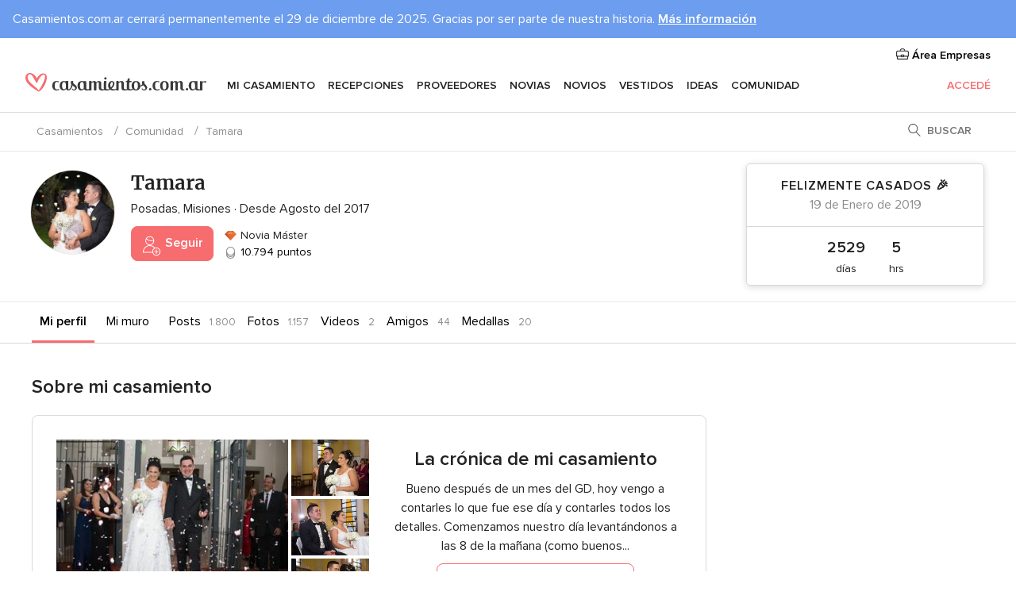

--- FILE ---
content_type: text/html; charset=UTF-8
request_url: https://comunidad.casamientos.com.ar/tamara--u680441
body_size: 24135
content:
<!DOCTYPE html>
<html lang="es-AR" prefix="og: http://ogp.me/ns#">
<head>
<meta http-equiv="Content-Type" content="text/html; charset=utf-8">
<title>Tamara - Comunidad casamientos.com.ar</title>
<meta name="description" content="Tamara pertenece a la comunidad de Casamientos.com.ar">
<meta name="keywords" content="Tamara, casamientos Tamara, comunidad Tamara">
<meta name="viewport" content="">
<meta name="robots" content="NOINDEX,FOLLOW">
<meta name="pbdate" content="5:59:31 22/12/2025">
<link rel="alternate" href="android-app://ar.com.casamientos.launcher/casamientoscomar/m.casamientos.com.ar/tamara--u680441">
<link rel="shortcut icon" href="https://www.casamientos.com.ar/mobile/assets/img/favicon/favicon.png">


<link rel="stylesheet" href="https://www.casamientos.com.ar/css/css-symfnw-AR53-1-20251222-002_www_m_-phoenix/base.css">
<link rel="stylesheet" href="https://www.casamientos.com.ar/css/css-symfnw-AR53-1-20251222-002_www_m_-phoenix/sprite_set_season,phoenix/sprite_set_style,phoenix/sprite_set_wedding_color,phoenix/sprite_set_tools_vendors,migrate/migrate,phoenix/community,phoenix/sprite_set_community_rank,phoenix/sprite_set_community_group.css">
        <script>
            var internalTrackingService = internalTrackingService || {
                triggerSubmit : function() {},
                triggerAbandon : function() {},
                loaded : false
            };
        </script>

            <script type="text/javascript">
      function getCookie (name) {var b = document.cookie.match('(^|;)\\s*' + name + '\\s*=\\s*([^;]+)'); return b ? unescape(b.pop()) : null}
      function overrideOneTrustGeo () {
        const otgeoCookie = getCookie('otgeo') || '';
        const regexp = /^([A-Za-z]+)(?:,([A-Za-z]+))?$/g;
        const matches = [...otgeoCookie.matchAll(regexp)][0];
        if (matches) {
          const countryCode = matches[1];
          const stateCode = matches[2];
          const geolocationResponse = {
            countryCode
          };
          if (stateCode) {
            geolocationResponse.stateCode = stateCode;
          }
          return {
            geolocationResponse
          };
        }
      }
      var OneTrust = overrideOneTrustGeo() || undefined;
    </script>
    <span class="ot-sdk-show-settings" style="display: none"></span>
    <script src="https://cdn.cookielaw.org/scripttemplates/otSDKStub.js" data-language="es-AR" data-domain-script="e4c28b41-4290-4fff-ac8f-eecca44f6bfe" data-ignore-ga='true' defer></script>
        <script>var isCountryCookiesActiveByDefault=true,CONSENT_ANALYTICS_GROUP="C0002",CONSENT_PERSONALIZATION_GROUP="C0003",CONSENT_TARGETED_ADVERTISING_GROUP="C0004",CONSENT_SOCIAL_MEDIA_GROUP="C0005",cookieConsentContent='',hideCookieConsentLayer= '', OptanonAlertBoxClosed='';hideCookieConsentLayer=getCookie('hideCookieConsentLayer');OptanonAlertBoxClosed=getCookie('OptanonAlertBoxClosed');if(hideCookieConsentLayer==="1"||Boolean(OptanonAlertBoxClosed)){cookieConsentContent=queryStringToJSON(getCookie('OptanonConsent')||'');}function getCookie(e){var o=document.cookie.match("(^|;)\\s*"+e+"\\s*=\\s*([^;]+)");return o?unescape(o.pop()):null}function queryStringToJSON(e){var o=e.split("&"),t={};return o.forEach(function(e){e=e.split("="),t[e[0]]=decodeURIComponent(e[1]||"")}),JSON.parse(JSON.stringify(t))}function isCookieGroupAllowed(e){var o=cookieConsentContent.groups;if("string"!=typeof o){if(!isCountryCookiesActiveByDefault && e===CONSENT_ANALYTICS_GROUP && getCookie('hideCookieConsentLayer')==="1"){return true}return isCountryCookiesActiveByDefault;}for(var t=o.split(","),n=0;n<t.length;n++)if(t[n].indexOf(e,0)>=0)return"1"===t[n].split(":")[1];return!1}function userHasAcceptedTheCookies(){var e=document.getElementsByTagName("body")[0],o=document.createEvent("HTMLEvents");cookieConsentContent=queryStringToJSON(getCookie("OptanonConsent")||""),!0===isCookieGroupAllowed(CONSENT_ANALYTICS_GROUP)&&(o.initEvent("analyticsCookiesHasBeenAccepted",!0,!1),e.dispatchEvent(o)),!0===isCookieGroupAllowed(CONSENT_PERSONALIZATION_GROUP)&&(o.initEvent("personalizationCookiesHasBeenAccepted",!0,!1),e.dispatchEvent(o)),!0===isCookieGroupAllowed(CONSENT_TARGETED_ADVERTISING_GROUP)&&(o.initEvent("targetedAdvertisingCookiesHasBeenAccepted",!0,!1),e.dispatchEvent(o)),!0===isCookieGroupAllowed(CONSENT_SOCIAL_MEDIA_GROUP)&&(o.initEvent("socialMediaAdvertisingCookiesHasBeenAccepted",!0,!1),e.dispatchEvent(o))}</script>
    <script>
      document.getElementsByTagName('body')[0].addEventListener('oneTrustLoaded', function () {
        if (OneTrust.GetDomainData()?.ConsentModel?.Name === 'notice only') {
          const cookiePolicyLinkSelector = document.querySelectorAll('.ot-sdk-show-settings')
          cookiePolicyLinkSelector.forEach((selector) => {
            selector.style.display = 'none'
          })
        }
      })
    </script>
        <script>
        function CMP() {
            var body = document.getElementsByTagName('body')[0];
            var event = document.createEvent('HTMLEvents');
            var callbackIAB = (tcData, success) => {
                if (success && (tcData.eventStatus === 'tcloaded' || tcData.eventStatus === 'useractioncomplete')) {
                    window.__tcfapi('removeEventListener', 2, () => {
                    }, callbackIAB);
                    if ((typeof window.Optanon !== "undefined" &&
                      !window.Optanon.GetDomainData().IsIABEnabled) ||
                      (tcData.gdprApplies &&
                        typeof window.Optanon !== "undefined" &&
                        window.Optanon.GetDomainData().IsIABEnabled &&
                        getCookie('OptanonAlertBoxClosed'))) {
                      userHasAcceptedTheCookies();
                    }
                    if (isCookieGroupAllowed(CONSENT_ANALYTICS_GROUP) !== true) {
                        event.initEvent('analyticsCookiesHasBeenDenied', true, false);
                        body.dispatchEvent(event);
                    }
                    if (isCookieGroupAllowed(CONSENT_TARGETED_ADVERTISING_GROUP) !== true) {
                        event.initEvent('targetedAdvertisingCookiesHasBeenDenied', true, false);
                        body.dispatchEvent(event);
                    }
                    if (tcData.gdprApplies && typeof window.Optanon !== "undefined" && window.Optanon.GetDomainData().IsIABEnabled) {
                        event.initEvent('IABTcDataReady', true, false);
                        body.dispatchEvent(event);
                    } else {
                        event.initEvent('nonIABCountryDataReady', true, false);
                        body.dispatchEvent(event);
                    }
                }
            }
            var cnt = 0;
            var consentSetInterval = setInterval(function () {
                cnt += 1;
                if (cnt === 600) {
                    userHasAcceptedTheCookies();
                    clearInterval(consentSetInterval);
                }
                if (typeof window.Optanon !== "undefined" && !window.Optanon.GetDomainData().IsIABEnabled) {
                    clearInterval(consentSetInterval);
                    userHasAcceptedTheCookies();
                    event.initEvent('oneTrustLoaded', true, false);
                    body.dispatchEvent(event);
                    event.initEvent('nonIABCountryDataReady', true, false);
                    body.dispatchEvent(event);
                }
                if (typeof window.__tcfapi !== "undefined") {
                    event.initEvent('oneTrustLoaded', true, false);
                    body.dispatchEvent(event);
                    clearInterval(consentSetInterval);
                    window.__tcfapi('addEventListener', 2, callbackIAB);
                }
            });
        }
                function OptanonWrapper() {
          CMP();
        }
    </script>

<script async src="https://securepubads.g.doubleclick.net/tag/js/gpt.js"></script>
<script>
  var googletag = googletag || {}
  googletag.cmd = googletag.cmd || []

  const setNonPersonalizedAds = function () {
    googletag.pubads().setPrivacySettings({
      nonPersonalizedAds: true
    });
  }

  const enableGoogleAdsLazyLoad = function () {
    googletag.pubads().enableLazyLoad({
      // Fetch slots within 5 viewports.
      fetchMarginPercent: 40,
      // Render slots within 2 viewports.
      renderMarginPercent: 20,
      // Double the above values on mobile, where viewports are smaller
      // and users tend to scroll faster.
      mobileScaling: 2.0
    })
  }

  const refreshAdsSlots = function () {
    const slots = googletag.pubads().getSlots()
    console.log('[GPT] refreshing slots '+ slots.length)
    slots.forEach((slot) => {
      if (slot.getHtml() === '') {
        googletag.pubads().refresh([slot])
      }
    })
  }

  const refreshAdSlot = function (googleAdsObject, slots, domId) {
    slots.forEach((slot) => {
      var slotDomSlotId = slot.getSlotId().getDomId()
      if (slot.getHtml() === '' && domId === slotDomSlotId ) {
        googleAdsObject.pubads().refresh([slot])
      }
    })
  }

  const showAds = function () {
    if (typeof window.gptLoaded !== 'undefined') {
      console.log('[GPT] Ads already loaded.');
      return;
    }

            enableGoogleAdsLazyLoad();
    
    googletag.enableServices();

    // We need this timeout because sometimes on first landing when we enable the ads an execute the refresh
    // with lazy load enabled the slots are not loaded yet in googletag object
    setTimeout(function (){
      refreshAdsSlots()
    }, 1)

    window.gptLoaded = true
  }

  const programmaticShowAds = () => {
    const targetedAdvertising = isCookieGroupAllowed(CONSENT_TARGETED_ADVERTISING_GROUP)
    const nonPersonalizedAds =  !targetedAdvertising
    console.info('[GPT] Targeted Advertising: '+targetedAdvertising)
    console.info('[GPT] Non-personalized ADS: '+nonPersonalizedAds)

            if (targetedAdvertising) {
          showAds()
        }
      }

  const programmaticAds = function () {
    if (typeof window.__tcfapi !== 'undefined') {
      console.info("[GPT] __tcfapi ON.")
      window.__tcfapi('getTCData', 2, (tcData, success) => {
        if (!success) {
          return
        }

        if (!tcData.gdprApplies) {
          showAds()
          return
        }

        programmaticShowAds()
      })
    } else if(typeof window._uspapi !== 'undefined') {
      console.info("[GPT] _uspapi ON.")
      window.__uspapi('getUSPData', 1 , (uspData, success) => {
        if (!success) {
          return
        }

        if (!tcData.gpcEnabled) {
          showAds()
          return
        }

        programmaticShowAds()
      })

    } else {
      // IN US ads are loaded but without personalized ads
          }
  }

  const nonIABCountriesAds = function () {
          showAds()
        }

  document.addEventListener('DOMContentLoaded', function () {
    document.getElementsByTagName('body')[0].addEventListener('IABTcDataReady', function () {
      console.log('[GPT] Event: IABTcDataReady loaded before googletag push')
      window.gptCmpIABDataReadyEventAlreadyLoaded = true
    })

    document.getElementsByTagName('body')[0].addEventListener('nonIABCountryDataReady', function () {
      console.log('[GPT] Event: nonIABCountryDataReady loaded before googletag push')
      window.gptCmpNonIABCountryDataReadyEventAlreadyLoaded = true
    })
  });

  googletag.cmd.push(function () {
      var slot0 = googletag.defineSlot('/4879/Forums.n_AR/Desktop/main/rightrailtop', [[300,600],[300,250]], 'div-gpt-ad-1334158298810-0').addService(googletag.pubads());
var slot1 = googletag.defineSlot('/4879/Forums.n_AR/Desktop/main/rightrailmiddle', [[300,600],[300,250]], 'div-gpt-ad-1334158298810-1').addService(googletag.pubads());
var slot2 = googletag.defineSlot('/4879/Forums.n_AR/Desktop/main/rightrailbottom', [[300,600]], 'div-gpt-ad-1334158298810-2').addService(googletag.pubads());

    googletag.pubads().addEventListener('slotRequested', function (event) {
      console.log('[GPT]', event.slot.getSlotElementId(), 'fetched')
    })

    googletag.pubads().addEventListener('slotOnload', function (event) {
      console.log('[GPT]', event.slot.getSlotElementId(), 'rendered')
    })

            googletag.pubads().disableInitialLoad()

        document.getElementsByTagName('body')[0].addEventListener('IABTcDataReady', function () {
          console.log('[GPT] Event: IABTcDataReady')
          programmaticAds()
        })

        document.getElementsByTagName('body')[0].addEventListener('nonIABCountryDataReady', function () {
          console.log('[GPT] Event: nonIABCountryDataReady')
          nonIABCountriesAds()
        })

                googletag.enableServices();
                if (window.gptCmpIABDataReadyEventAlreadyLoaded) {
          programmaticAds()
        } else if (window.gptCmpNonIABCountryDataReadyEventAlreadyLoaded) {
          nonIABCountriesAds()
        }
    
    /* We fire a global event when DFP library has been loaded */
    setTimeout(function () {
      if (typeof window.app !== 'undefined' && typeof window.app.event !== 'undefined') {
        window.app.event.emit('DFP::Loaded', googletag)
      }
    }, 0)
  })
</script>

</head>
<body>
    <script>
    var gtagScript = function() { var s = document.createElement("script"), el = document.getElementsByTagName("script")[0]; s.defer = true;
    s.src = "https://www.googletagmanager.com/gtag/js?id=G-7FGH64FFRS";
    el.parentNode.insertBefore(s, el);}
    window.dataLayer = window.dataLayer || [];
    const analyticsGroupOpt = isCookieGroupAllowed(CONSENT_ANALYTICS_GROUP) === true;
    const targetedAdsOpt = isCookieGroupAllowed(CONSENT_TARGETED_ADVERTISING_GROUP) === true;
    const personalizationOpt = isCookieGroupAllowed(CONSENT_PERSONALIZATION_GROUP) === true;
                        window['gtag_enable_tcf_support'] = true;
            document.getElementsByTagName('body')[0].addEventListener('oneTrustLoaded', function () {
                gtagScript();
            });
            
    function gtag(){dataLayer.push(arguments);}
    gtag('js', new Date());

    gtag('consent', 'default', {
      'analytics_storage': analyticsGroupOpt ? 'granted' : 'denied',
      'ad_storage': targetedAdsOpt ? 'granted' : 'denied',
      'ad_user_data': targetedAdsOpt ? 'granted' : 'denied',
      'ad_user_personalization': targetedAdsOpt ? 'granted' : 'denied',
      'functionality_storage': targetedAdsOpt ? 'granted' : 'denied',
      'personalization_storage': personalizationOpt ? 'granted' : 'denied',
      'security_storage': 'granted'
    });
    gtag('set', 'ads_data_redaction', !analyticsGroupOpt);
    gtag('set', 'allow_ad_personalization_signals', analyticsGroupOpt);
    gtag('set', 'allow_google_signals', analyticsGroupOpt);
    gtag('set', 'allow_interest_groups', analyticsGroupOpt);
            gtag('config', 'G-7FGH64FFRS', { groups: 'analytics', 'send_page_view': false });
    
                        gtag('config', 'AW-1017941755', { groups: 'adwords' });
            </script>
        <a class="layoutSkipMain" href="#layoutMain">Ir al contenido principal</a>



<style>
    .topAlert {
        color: #222222;
    }
    .topAlert__wrapper {
            max-width: 1360px;
            padding: 12px 16px;
            box-sizing: border-box;
            text-align: left;
            margin: 0 auto;
        }
    .topAlert--info {
            background-color: #6C9DEE;
            color: #FFFFFF;
            .topAlert__wrapper {
                position: relative;
            }
        }
    }
</style>

    <div class="topAlert topAlert--info">
        <div class="topAlert__wrapper">Casamientos.com.ar cerrará permanentemente el 29 de diciembre de 2025. Gracias por ser parte de nuestra historia. <a href='https://www.casamientos.com.ar/articulos/casamientos-com-ar-se-despide-todo-lo-que-debes-saber--c8830' style='text-decoration: underline;font-weight: 600;color:#FFFFFF' target='_blank' rel='noopener noreferrer'>Más información</a></div>
    </div>

<div class="layoutHeader">
            <div class="menu-top">
                                                    <a class="menu-top-access app-ua-track-event"  data-track-c='LoginTracking' data-track-a='a-click' data-track-l='d-desktop+s-header+o-groups_user+dt-vendors_zone' data-track-v='0' data-track-ni='0'  rel="nofollow" href="https://www.casamientos.com.ar/emp-Acceso.php">
                    <i class="svgIcon app-svg-async svgIcon__briefcase "   data-name="vendors/briefcase" data-svg="https://cdn1.casamientos.com.ar/assets/svg/optimized/vendors/briefcase.svg" data-svg-lazyload="1"></i>                    Área Empresas                </a>
                    </div>
    

    <div id="menu" class="menu app-menu">
        <div class="">
            <div class="menu-wrapper-align flex">
                <div class="app-ua-track-event layoutHeader__logoAnchor main-logo"  data-track-c='Navigation' data-track-a='a-click' data-track-l='d-desktop+o-header_logo' data-track-v='0' data-track-ni='0' >
                                        <a title="Casamientos" href="https://www.casamientos.com.ar/">
                                                <img alt="Casamientos" src="https://www.casamientos.com.ar/assets/img/logos/gen_logoHeader.svg" width="228" height="24">
                    </a>
                </div>

                <div class="layoutHeader__nav">
                    
                                            <div class="app-common-header-container" id="nav-main" role="navigation">
                            <ul class="nav-main">
            <li class="nav-main-item  ">
                                    <a href="https://www.casamientos.com.ar/organizador-casamiento"
                class="nav-main-link app-header-tab  app-ua-track-event"
                 data-track-c='Navigation' data-track-a='a-click' data-track-l='d-desktop+s-header+o-groups_discussion_item+dt-tools' data-track-v='0' data-track-ni='0'                 data-tab="miboda"
            >
                Mi casamiento            </a>
                            <div class="app-tabs-container-miboda">
                    
<div class="layoutNavMenuTab app-header-menu-itemDropdown">
    <div class="layoutNavMenuTab__layout">
        <div class="layoutNavMenuTab__header">
    <i class="svgIcon app-svg-async svgIcon__angleLeftBlood layoutNavMenuTab__icon app-header-menu-item-closeSection"   data-name="_common/angleLeftBlood" data-svg="https://cdn1.casamientos.com.ar/assets/svg/optimized/_common/angleLeftBlood.svg" data-svg-lazyload="1"></i>    <a class="layoutNavMenuTab__title" href="https://www.casamientos.com.ar/organizador-casamiento">
        Mi casamiento    </a>
    <i class="svgIcon app-svg-async svgIcon__close layoutNavMenuTab__iconClose app-header-menu-toggle"   data-name="_common/close" data-svg="https://cdn1.casamientos.com.ar/assets/svg/optimized/_common/close.svg" data-svg-lazyload="1"></i></div>
<div class="layoutNavMenuTabMyWedding">
    <div class="layoutNavMenuTabMyWeddingList">
        <a class="layoutNavMenuTabMyWedding__title" href="https://www.casamientos.com.ar/organizador-casamiento">
            Mi organizador de casamiento        </a>
        <ul class="layoutNavMenuTabMyWeddingList__content ">
            <li class="layoutNavMenuTabMyWeddingList__item layoutNavMenuTabMyWeddingList__item--viewAll">
                <a href="https://www.casamientos.com.ar/organizador-casamiento">Ver todo</a>
            </li>
                                            <li class="layoutNavMenuTabMyWeddingList__item "
                                    >
                    <a href="https://www.casamientos.com.ar/agenda-tareas-casamiento">
                        <i class="svgIcon app-svg-async svgIcon__checklist layoutNavMenuTabMyWeddingList__itemIcon"   data-name="tools/categories/checklist" data-svg="https://cdn1.casamientos.com.ar/assets/svg/optimized/tools/categories/checklist.svg" data-svg-lazyload="1"></i>                        Agenda                    </a>
                </li>
                                            <li class="layoutNavMenuTabMyWeddingList__item "
                                    >
                    <a href="https://www.casamientos.com.ar/gestor-invitados-casamiento">
                        <i class="svgIcon app-svg-async svgIcon__guests layoutNavMenuTabMyWeddingList__itemIcon"   data-name="tools/categories/guests" data-svg="https://cdn1.casamientos.com.ar/assets/svg/optimized/tools/categories/guests.svg" data-svg-lazyload="1"></i>                        Invitados                    </a>
                </li>
                                            <li class="layoutNavMenuTabMyWeddingList__item "
                                    >
                    <a href="https://www.casamientos.com.ar/organizador-mesas-casamiento">
                        <i class="svgIcon app-svg-async svgIcon__tables layoutNavMenuTabMyWeddingList__itemIcon"   data-name="tools/categories/tables" data-svg="https://cdn1.casamientos.com.ar/assets/svg/optimized/tools/categories/tables.svg" data-svg-lazyload="1"></i>                        Mesas                    </a>
                </li>
                                            <li class="layoutNavMenuTabMyWeddingList__item "
                                    >
                    <a href="https://www.casamientos.com.ar/presupuestador-casamiento">
                        <i class="svgIcon app-svg-async svgIcon__budget layoutNavMenuTabMyWeddingList__itemIcon"   data-name="tools/categories/budget" data-svg="https://cdn1.casamientos.com.ar/assets/svg/optimized/tools/categories/budget.svg" data-svg-lazyload="1"></i>                        Presupuestador                    </a>
                </li>
                                            <li class="layoutNavMenuTabMyWeddingList__item "
                                    >
                    <a href="https://www.casamientos.com.ar/mis-proveedores-casamiento">
                        <i class="svgIcon app-svg-async svgIcon__vendors layoutNavMenuTabMyWeddingList__itemIcon"   data-name="tools/categories/vendors" data-svg="https://cdn1.casamientos.com.ar/assets/svg/optimized/tools/categories/vendors.svg" data-svg-lazyload="1"></i>                        Proveedores                    </a>
                </li>
                                            <li class="layoutNavMenuTabMyWeddingList__item "
                                    >
                    <a href="https://www.casamientos.com.ar/mis-vestidos-novia">
                        <i class="svgIcon app-svg-async svgIcon__dresses layoutNavMenuTabMyWeddingList__itemIcon"   data-name="tools/categories/dresses" data-svg="https://cdn1.casamientos.com.ar/assets/svg/optimized/tools/categories/dresses.svg" data-svg-lazyload="1"></i>                        Vestidos                    </a>
                </li>
                                            <li class="layoutNavMenuTabMyWeddingList__item "
                                    >
                    <a href="https://www.casamientos.com.ar/website/index.php?actionReferrer=8">
                        <i class="svgIcon app-svg-async svgIcon__website layoutNavMenuTabMyWeddingList__itemIcon"   data-name="tools/categories/website" data-svg="https://cdn1.casamientos.com.ar/assets/svg/optimized/tools/categories/website.svg" data-svg-lazyload="1"></i>                        Web casamiento                    </a>
                </li>
                    </ul>
    </div>
        <div class="layoutNavMenuTabMyWeddingBanners">
                    
<div class="layoutNavMenuBannerBox app-header-menu-banner app-link "
     data-href="https://www.casamientos.com.ar/app-casamientos"
     >
    <div class="layoutNavMenuBannerBox__content">
                    <p class="layoutNavMenuBannerBox__title">Descargá la app</p>
                <span class="layoutNavMenuBannerBox__subtitle">Organizá tu casamiento dónde y cuándo quieras</span>
    </div>
                <img data-src="https://www.casamientos.com.ar/assets/img/logos/square-icon.svg"  class="lazyload layoutNavMenuBannerBox__icon" alt="Ícono de app"  width="60" height="60"  >
    </div>
                                            
<div class="layoutNavMenuBannerBox app-header-menu-banner app-link "
     data-href="https://www.casamientos.com.ar/album-casamiento-wedshoots"
     >
    <div class="layoutNavMenuBannerBox__content">
                    <a class="layoutNavMenuBannerBox__title" href="https://www.casamientos.com.ar/album-casamiento-wedshoots">Wedshoots</a>
                <span class="layoutNavMenuBannerBox__subtitle">Todas las fotos de tus invitados recopiladas en un único álbum</span>
    </div>
                <img data-src="https://www.casamientos.com.ar/assets/img/wedshoots/ico_wedshoots.svg"  class="lazyload layoutNavMenuBannerBox__icon" alt="Ícono de Wedshoots"  width="60" height="60"  >
    </div>
                        </div>
</div>    </div>
</div>
                </div>
                    </li>
            <li class="nav-main-item  ">
                                    <a href="https://www.casamientos.com.ar/recepciones"
                class="nav-main-link app-header-tab  app-ua-track-event"
                 data-track-c='Navigation' data-track-a='a-click' data-track-l='d-desktop+s-header+o-groups_discussion_item+dt-venues' data-track-v='0' data-track-ni='0'                 data-tab="banquetes"
            >
                Recepciones            </a>
                            <div class="app-tabs-container-banquetes">
                    
<div class="layoutNavMenuTab app-header-menu-itemDropdown">
    <div class="layoutNavMenuTab__layout">
        
<div class="layoutNavMenuTab__header">
    <i class="svgIcon app-svg-async svgIcon__angleLeftBlood layoutNavMenuTab__icon app-header-menu-item-closeSection"   data-name="_common/angleLeftBlood" data-svg="https://cdn1.casamientos.com.ar/assets/svg/optimized/_common/angleLeftBlood.svg" data-svg-lazyload="1"></i>    <a class="layoutNavMenuTab__title" href="https://www.casamientos.com.ar/recepciones">
        Recepciones    </a>
    <i class="svgIcon app-svg-async svgIcon__close layoutNavMenuTab__iconClose app-header-menu-toggle"   data-name="_common/close" data-svg="https://cdn1.casamientos.com.ar/assets/svg/optimized/_common/close.svg" data-svg-lazyload="1"></i></div>
<div class="layoutNavMenuTabVenues">
    <div class="layoutNavMenuTabVenues__categories">
        <div class="layoutNavMenuTabVenuesList">
            <a class="layoutNavMenuTabVenues__title"
               href="https://www.casamientos.com.ar/recepciones">
                Recepciones            </a>
            <ul class="layoutNavMenuTabVenuesList__content">
                <li class="layoutNavMenuTabVenuesList__item layoutNavMenuTabVenuesList__item--viewAll">
                    <a href="https://www.casamientos.com.ar/recepciones">Ver todo</a>
                </li>
                                    <li class="layoutNavMenuTabVenuesList__item">
                        <a href="https://www.casamientos.com.ar/quintas">
                            Quintas                        </a>
                    </li>
                                    <li class="layoutNavMenuTabVenuesList__item">
                        <a href="https://www.casamientos.com.ar/estancias">
                            Estancias                        </a>
                    </li>
                                    <li class="layoutNavMenuTabVenuesList__item">
                        <a href="https://www.casamientos.com.ar/hoteles">
                            Hoteles                        </a>
                    </li>
                                    <li class="layoutNavMenuTabVenuesList__item">
                        <a href="https://www.casamientos.com.ar/restaurantes">
                            Restaurantes                        </a>
                    </li>
                                    <li class="layoutNavMenuTabVenuesList__item">
                        <a href="https://www.casamientos.com.ar/salones-fiestas">
                            Salones fiestas                        </a>
                    </li>
                                    <li class="layoutNavMenuTabVenuesList__item">
                        <a href="https://www.casamientos.com.ar/bodas-en-la-playa">
                            Bodas en la playa                        </a>
                    </li>
                                    <li class="layoutNavMenuTabVenuesList__item">
                        <a href="https://www.casamientos.com.ar/espacios-singulares">
                            Espacios Singulares                        </a>
                    </li>
                                                    <li class="layoutNavMenuTabVenuesList__item layoutNavMenuTabVenuesList__item--highlight">
                        <a href="https://www.casamientos.com.ar/promociones/recepciones">
                            Promociones                        </a>
                    </li>
                            </ul>
        </div>
    </div>
            <div class="layoutNavMenuTabVenuesListPremium">
            <p class="layoutNavMenuTabVenuesListPremium__subtitle">Festejá tu casamiento en...</p>
            <ul class="layoutNavMenuTabVenuesListPremium__content">
                                    <li class="layoutNavMenuTabVenuesListPremium__item">
                        <div data-href="https://www.casamientos.com.ar/janos-eventos" class="layoutNavMenuTabVenuesListPremium__link link app-header-menu-premium-link app-link">
                                <img data-src="https://cdn1.casamientos.com.ar/assets/img/directory/gen_miniLogo-114.jpg"  class="lazyload layoutNavMenuTabVenuesListPremium__image" alt="Jano&apos;s Eventos"  width="50" height="50"  >
                            Jano's Eventos                        </div>
                    </li>
                            </ul>
        </div>
    
            <div class="layoutNavMenuTabVenuesBanners">
                            
<div class="layoutNavMenuBannerBox app-header-menu-banner app-link app-analytics-track-event-click"
     data-href="https://www.casamientos.com.ar/destination-wedding"
                  data-tracking-section=header_venues                      data-tracking-category=Navigation                      data-tracking-dt=destination_weddings         >
    <div class="layoutNavMenuBannerBox__content">
                    <p class="layoutNavMenuBannerBox__title">Destination Weddings</p>
                <span class="layoutNavMenuBannerBox__subtitle">Casate en el país que siempre soñaste.</span>
    </div>
            <img class="svgIcon svgIcon__plane_destination layoutNavMenuBannerBox__icon lazyload" data-src="https://cdn1.casamientos.com.ar/assets/svg/original/illustration/plane_destination.svg"  alt="illustration plane destination" width="56" height="56" >    </div>
                                </div>
    </div>
    </div>
</div>
                </div>
                    </li>
            <li class="nav-main-item  ">
                                    <a href="https://www.casamientos.com.ar/proveedores"
                class="nav-main-link app-header-tab  app-ua-track-event"
                 data-track-c='Navigation' data-track-a='a-click' data-track-l='d-desktop+s-header+o-groups_discussion_item+dt-vendors' data-track-v='0' data-track-ni='0'                 data-tab="proveedores"
            >
                Proveedores            </a>
                            <div class="app-tabs-container-proveedores">
                    
<div class="layoutNavMenuTab app-header-menu-itemDropdown">
    <div class="layoutNavMenuTab__layout">
        
<div class="layoutNavMenuTab__header">
    <i class="svgIcon app-svg-async svgIcon__angleLeftBlood layoutNavMenuTab__icon app-header-menu-item-closeSection"   data-name="_common/angleLeftBlood" data-svg="https://cdn1.casamientos.com.ar/assets/svg/optimized/_common/angleLeftBlood.svg" data-svg-lazyload="1"></i>    <a class="layoutNavMenuTab__title" href="https://www.casamientos.com.ar/proveedores">
        Proveedores    </a>
    <i class="svgIcon app-svg-async svgIcon__close layoutNavMenuTab__iconClose app-header-menu-toggle"   data-name="_common/close" data-svg="https://cdn1.casamientos.com.ar/assets/svg/optimized/_common/close.svg" data-svg-lazyload="1"></i></div>
<div class="layoutNavMenuTabVendors">
    <div class="layoutNavMenuTabVendors__content">
        <div class="layoutNavMenuTabVendorsList">
            <a class="layoutNavMenuTabVendors__title" href="https://www.casamientos.com.ar/proveedores">
                Comenzá a contratar tus proveedores            </a>
            <ul class="layoutNavMenuTabVendorsList__content">
                <li class="layoutNavMenuTabVendorsList__item layoutNavMenuTabVendorsList__item--viewAll">
                    <a href="https://www.casamientos.com.ar/proveedores">Ver todo</a>
                </li>
                                    <li class="layoutNavMenuTabVendorsList__item">
                        <i class="svgIcon app-svg-async svgIcon__categPhoto layoutNavMenuTabVendorsList__itemIcon"   data-name="vendors/categories/categPhoto" data-svg="https://cdn1.casamientos.com.ar/assets/svg/optimized/vendors/categories/categPhoto.svg" data-svg-lazyload="1"></i>                        <a href="https://www.casamientos.com.ar/fotografos">
                            Fotógrafos                        </a>
                    </li>
                                    <li class="layoutNavMenuTabVendorsList__item">
                        <i class="svgIcon app-svg-async svgIcon__categVideo layoutNavMenuTabVendorsList__itemIcon"   data-name="vendors/categories/categVideo" data-svg="https://cdn1.casamientos.com.ar/assets/svg/optimized/vendors/categories/categVideo.svg" data-svg-lazyload="1"></i>                        <a href="https://www.casamientos.com.ar/video-casamientos">
                            Video casamientos                        </a>
                    </li>
                                    <li class="layoutNavMenuTabVendorsList__item">
                        <i class="svgIcon app-svg-async svgIcon__categMusic layoutNavMenuTabVendorsList__itemIcon"   data-name="vendors/categories/categMusic" data-svg="https://cdn1.casamientos.com.ar/assets/svg/optimized/vendors/categories/categMusic.svg" data-svg-lazyload="1"></i>                        <a href="https://www.casamientos.com.ar/musica-bodas">
                            Música bodas                        </a>
                    </li>
                                    <li class="layoutNavMenuTabVendorsList__item">
                        <i class="svgIcon app-svg-async svgIcon__categCatering layoutNavMenuTabVendorsList__itemIcon"   data-name="vendors/categories/categCatering" data-svg="https://cdn1.casamientos.com.ar/assets/svg/optimized/vendors/categories/categCatering.svg" data-svg-lazyload="1"></i>                        <a href="https://www.casamientos.com.ar/catering">
                            Catering                        </a>
                    </li>
                                    <li class="layoutNavMenuTabVendorsList__item">
                        <i class="svgIcon app-svg-async svgIcon__categRental layoutNavMenuTabVendorsList__itemIcon"   data-name="vendors/categories/categRental" data-svg="https://cdn1.casamientos.com.ar/assets/svg/optimized/vendors/categories/categRental.svg" data-svg-lazyload="1"></i>                        <a href="https://www.casamientos.com.ar/autos-casamientos">
                            Autos casamientos                        </a>
                    </li>
                                    <li class="layoutNavMenuTabVendorsList__item">
                        <i class="svgIcon app-svg-async svgIcon__categInvite layoutNavMenuTabVendorsList__itemIcon"   data-name="vendors/categories/categInvite" data-svg="https://cdn1.casamientos.com.ar/assets/svg/optimized/vendors/categories/categInvite.svg" data-svg-lazyload="1"></i>                        <a href="https://www.casamientos.com.ar/invitaciones-bodas">
                            Invitaciones bodas                        </a>
                    </li>
                                    <li class="layoutNavMenuTabVendorsList__item">
                        <i class="svgIcon app-svg-async svgIcon__categGift layoutNavMenuTabVendorsList__itemIcon"   data-name="vendors/categories/categGift" data-svg="https://cdn1.casamientos.com.ar/assets/svg/optimized/vendors/categories/categGift.svg" data-svg-lazyload="1"></i>                        <a href="https://www.casamientos.com.ar/souvenirs-casamientos">
                            Souvenirs casamientos                        </a>
                    </li>
                                    <li class="layoutNavMenuTabVendorsList__item">
                        <i class="svgIcon app-svg-async svgIcon__categFlower layoutNavMenuTabVendorsList__itemIcon"   data-name="vendors/categories/categFlower" data-svg="https://cdn1.casamientos.com.ar/assets/svg/optimized/vendors/categories/categFlower.svg" data-svg-lazyload="1"></i>                        <a href="https://www.casamientos.com.ar/arreglos-florales">
                            Arreglos florales                        </a>
                    </li>
                                    <li class="layoutNavMenuTabVendorsList__item">
                        <i class="svgIcon app-svg-async svgIcon__categPlanner layoutNavMenuTabVendorsList__itemIcon"   data-name="vendors/categories/categPlanner" data-svg="https://cdn1.casamientos.com.ar/assets/svg/optimized/vendors/categories/categPlanner.svg" data-svg-lazyload="1"></i>                        <a href="https://www.casamientos.com.ar/wedding-planner">
                            Wedding Planner                        </a>
                    </li>
                            </ul>
        </div>
                <div class="layoutNavMenuTabVendorsListOthers">
            <p class="layoutNavMenuTabVendorsListOthers__subtitle">Otras categorías</p>
            <ul class="layoutNavMenuTabVendorsListOthers__container">
                                    <li class="layoutNavMenuTabVendorsListOthers__item">
                        <a href="https://www.casamientos.com.ar/alquiler-living">
                            Alquiler living                        </a>
                    </li>
                                    <li class="layoutNavMenuTabVendorsListOthers__item">
                        <a href="https://www.casamientos.com.ar/carpas">
                            Carpas                        </a>
                    </li>
                                    <li class="layoutNavMenuTabVendorsListOthers__item">
                        <a href="https://www.casamientos.com.ar/animacion-eventos">
                            Animación eventos                        </a>
                    </li>
                                    <li class="layoutNavMenuTabVendorsListOthers__item">
                        <a href="https://www.casamientos.com.ar/lista-casamiento">
                            Lista casamiento                        </a>
                    </li>
                                    <li class="layoutNavMenuTabVendorsListOthers__item">
                        <a href="https://www.casamientos.com.ar/luna-de-miel">
                            Luna de miel                        </a>
                    </li>
                                    <li class="layoutNavMenuTabVendorsListOthers__item">
                        <a href="https://www.casamientos.com.ar/decoracion-eventos">
                            Decoración eventos                        </a>
                    </li>
                                    <li class="layoutNavMenuTabVendorsListOthers__item">
                        <a href="https://www.casamientos.com.ar/torta-bodas">
                            Torta bodas                        </a>
                    </li>
                                    <li class="layoutNavMenuTabVendorsListOthers__item">
                        <a href="https://www.casamientos.com.ar/cotillon">
                            Cotillón                        </a>
                    </li>
                                    <li class="layoutNavMenuTabVendorsListOthers__item">
                        <a href="https://www.casamientos.com.ar/barras-moviles">
                            Barras móviles                        </a>
                    </li>
                                    <li class="layoutNavMenuTabVendorsListOthers__item">
                        <a href="https://www.casamientos.com.ar/food-truck-y-mesas-dulces">
                            Food truck y mesas dulces                        </a>
                    </li>
                                    <li class="layoutNavMenuTabVendorsListOthers__item">
                        <a href="https://www.casamientos.com.ar/cabina-de-fotos">
                            Cabina de fotos                        </a>
                    </li>
                                                    <li class="layoutNavMenuTabVendorsListOthers__deals">
                        <a href="https://www.casamientos.com.ar/promociones/proveedores">
                            Promociones                        </a>
                    </li>
                            </ul>
        </div>
    </div>
    <div class="layoutNavMenuTabVendorsBanners">
                    
<div class="layoutNavMenuBannerBox app-header-menu-banner app-link app-analytics-track-event-click"
     data-href="https://www.casamientos.com.ar/destination-wedding"
                  data-tracking-section=header_vendors                      data-tracking-category=Navigation                      data-tracking-dt=destination_weddings         >
    <div class="layoutNavMenuBannerBox__content">
                    <p class="layoutNavMenuBannerBox__title">Destination Weddings</p>
                <span class="layoutNavMenuBannerBox__subtitle">Casate en el país que siempre soñaste.</span>
    </div>
            <img class="svgIcon svgIcon__plane_destination layoutNavMenuBannerBox__icon lazyload" data-src="https://cdn1.casamientos.com.ar/assets/svg/original/illustration/plane_destination.svg"  alt="illustration plane destination" width="56" height="56" >    </div>
                            </div>
            <div class="layoutNavMenuTabVendorsOtherTabs">
                            <div class="layoutNavMenuTabVendorsBride">
                    <p class="layoutNavMenuTabVendorsOtherTabs__subtitle">Novias</p>
                    <ul class="layoutNavMenuTabVendorsOtherTabsList">
                                                    <li class="layoutNavMenuTabVendorsOtherTabsList__item">
                                <a href="https://www.casamientos.com.ar/casa-de-novias">
                                    Casa de novias                                </a>
                            </li>
                                                    <li class="layoutNavMenuTabVendorsOtherTabsList__item">
                                <a href="https://www.casamientos.com.ar/accesorios-novia">
                                    Accesorios novia                                </a>
                            </li>
                                                    <li class="layoutNavMenuTabVendorsOtherTabsList__item">
                                <a href="https://www.casamientos.com.ar/alianzas">
                                    Alianzas                                </a>
                            </li>
                                                    <li class="layoutNavMenuTabVendorsOtherTabsList__item">
                                <a href="https://www.casamientos.com.ar/belleza-novias">
                                    Belleza Novias                                </a>
                            </li>
                                                    <li class="layoutNavMenuTabVendorsOtherTabsList__item">
                                <a href="https://www.casamientos.com.ar/trajes-fiesta">
                                    Trajes fiesta                                </a>
                            </li>
                                                    <li class="layoutNavMenuTabVendorsOtherTabsList__item">
                                <a href="https://www.casamientos.com.ar/trajes-madrina">
                                    Trajes madrina                                </a>
                            </li>
                                                <li class="layoutNavMenuTabVendorsOtherTabsList__item layoutNavMenuTabVendorsOtherTabsList__item--deals">
                            <a href="https://www.casamientos.com.ar/promociones/novias">
                                Promociones                            </a>
                        </li>
                    </ul>
                </div>
                                        <div class="layoutNavMenuTabVendorsGrooms">
                    <p class="layoutNavMenuTabVendorsOtherTabs__subtitle">Novios</p>
                    <ul class="layoutNavMenuTabVendorsOtherTabsList">
                                                    <li class="layoutNavMenuTabVendorsOtherTabsList__item">
                                <a href="https://www.casamientos.com.ar/trajes-novio">
                                    Trajes novio                                </a>
                            </li>
                                                    <li class="layoutNavMenuTabVendorsOtherTabsList__item">
                                <a href="https://www.casamientos.com.ar/complementos-novio">
                                    Complementos novio                                </a>
                            </li>
                                                <li class="layoutNavMenuTabVendorsOtherTabsList__item layoutNavMenuTabVendorsOtherTabsList__item--deals">
                            <a href="https://www.casamientos.com.ar/promociones/novios">
                                Promociones                            </a>
                        </li>
                    </ul>
                </div>
                </div>
    </div>    </div>
</div>
                </div>
                    </li>
            <li class="nav-main-item  nav-tabBrides">
                                    <a href="https://www.casamientos.com.ar/novias"
                class="nav-main-link app-header-tab  app-ua-track-event"
                 data-track-c='Navigation' data-track-a='a-click' data-track-l='d-desktop+s-header+o-groups_discussion_item+dt-bride' data-track-v='0' data-track-ni='0'                 data-tab="novias"
            >
                Novias            </a>
                            <div class="app-tabs-container-novias">
                    
<div class="layoutNavMenuTab app-header-menu-itemDropdown">
    <div class="layoutNavMenuTab__layout">
        
<div class="layoutNavMenuTab__header">
    <i class="svgIcon app-svg-async svgIcon__angleLeftBlood layoutNavMenuTab__icon app-header-menu-item-closeSection"   data-name="_common/angleLeftBlood" data-svg="https://cdn1.casamientos.com.ar/assets/svg/optimized/_common/angleLeftBlood.svg" data-svg-lazyload="1"></i>    <a class="layoutNavMenuTab__title" href="https://www.casamientos.com.ar/novias">
        Novias    </a>
    <i class="svgIcon app-svg-async svgIcon__close layoutNavMenuTab__iconClose app-header-menu-toggle"   data-name="_common/close" data-svg="https://cdn1.casamientos.com.ar/assets/svg/optimized/_common/close.svg" data-svg-lazyload="1"></i></div>
<div class="layoutNavMenuTabBridesGrooms">
    <div class="layoutNavMenuTabBridesGroomsList">
        <a class="layoutNavMenuTabBridesGrooms__title" href="https://www.casamientos.com.ar/novias">
            Novias        </a>
        <ul class="layoutNavMenuTabBridesGroomsList__content">
            <li class="layoutNavMenuTabBridesGroomsList__item layoutNavMenuTabBridesGroomsList__item--viewAll">
                <a href="https://www.casamientos.com.ar/novias">Ver todo</a>
            </li>
                            <li class="layoutNavMenuTabBridesGroomsList__item">
                    <a href="https://www.casamientos.com.ar/casa-de-novias">
                        Casa de novias                    </a>
                </li>
                            <li class="layoutNavMenuTabBridesGroomsList__item">
                    <a href="https://www.casamientos.com.ar/accesorios-novia">
                        Accesorios novia                    </a>
                </li>
                            <li class="layoutNavMenuTabBridesGroomsList__item">
                    <a href="https://www.casamientos.com.ar/alianzas">
                        Alianzas                    </a>
                </li>
                            <li class="layoutNavMenuTabBridesGroomsList__item">
                    <a href="https://www.casamientos.com.ar/belleza-novias">
                        Belleza Novias                    </a>
                </li>
                            <li class="layoutNavMenuTabBridesGroomsList__item">
                    <a href="https://www.casamientos.com.ar/trajes-fiesta">
                        Trajes fiesta                    </a>
                </li>
                            <li class="layoutNavMenuTabBridesGroomsList__item">
                    <a href="https://www.casamientos.com.ar/trajes-madrina">
                        Trajes madrina                    </a>
                </li>
                        <li class="layoutNavMenuTabBridesGroomsList__item layoutNavMenuTabBridesGroomsList__item--highlight">
                <a href="https://www.casamientos.com.ar/promociones/novias">
                    Promociones                </a>
            </li>
        </ul>
    </div>
            <div class="layoutNavMenuTabBridesGroomsBanner">
            
<div class="layoutNavMenuBannerBox app-header-menu-banner app-link "
     data-href="https://www.casamientos.com.ar/vestidos-novias"
     >
    <div class="layoutNavMenuBannerBox__content">
                    <p class="layoutNavMenuBannerBox__title">Catálogo de vestidos</p>
                <span class="layoutNavMenuBannerBox__subtitle">Elegí el tuyo y encontrá tu tienda más cercana.</span>
    </div>
            <img class="svgIcon svgIcon__dress layoutNavMenuBannerBox__icon lazyload" data-src="https://cdn1.casamientos.com.ar/assets/svg/original/illustration/dress.svg"  alt="illustration dress" width="56" height="56" >    </div>
        </div>
    </div>    </div>
</div>
                </div>
                    </li>
            <li class="nav-main-item  nav-tabGrooms">
                                    <a href="https://www.casamientos.com.ar/novios"
                class="nav-main-link app-header-tab  app-ua-track-event"
                 data-track-c='Navigation' data-track-a='a-click' data-track-l='d-desktop+s-header+o-groups_discussion_item+dt-groom' data-track-v='0' data-track-ni='0'                 data-tab="novios"
            >
                Novios            </a>
                            <div class="app-tabs-container-novios">
                    
<div class="layoutNavMenuTab app-header-menu-itemDropdown">
    <div class="layoutNavMenuTab__layout">
        
<div class="layoutNavMenuTab__header">
    <i class="svgIcon app-svg-async svgIcon__angleLeftBlood layoutNavMenuTab__icon app-header-menu-item-closeSection"   data-name="_common/angleLeftBlood" data-svg="https://cdn1.casamientos.com.ar/assets/svg/optimized/_common/angleLeftBlood.svg" data-svg-lazyload="1"></i>    <a class="layoutNavMenuTab__title" href="https://www.casamientos.com.ar/novios">
        Novios    </a>
    <i class="svgIcon app-svg-async svgIcon__close layoutNavMenuTab__iconClose app-header-menu-toggle"   data-name="_common/close" data-svg="https://cdn1.casamientos.com.ar/assets/svg/optimized/_common/close.svg" data-svg-lazyload="1"></i></div>
<div class="layoutNavMenuTabBridesGrooms">
    <div class="layoutNavMenuTabBridesGroomsList">
        <a class="layoutNavMenuTabBridesGrooms__title" href="https://www.casamientos.com.ar/novios">
            Novios        </a>
        <ul class="layoutNavMenuTabBridesGroomsList__content">
            <li class="layoutNavMenuTabBridesGroomsList__item layoutNavMenuTabBridesGroomsList__item--viewAll">
                <a href="https://www.casamientos.com.ar/novios">Ver todo</a>
            </li>
                            <li class="layoutNavMenuTabBridesGroomsList__item">
                    <a href="https://www.casamientos.com.ar/trajes-novio">
                        Trajes novio                    </a>
                </li>
                            <li class="layoutNavMenuTabBridesGroomsList__item">
                    <a href="https://www.casamientos.com.ar/complementos-novio">
                        Complementos novio                    </a>
                </li>
                        <li class="layoutNavMenuTabBridesGroomsList__item layoutNavMenuTabBridesGroomsList__item--highlight">
                <a href="https://www.casamientos.com.ar/promociones/novios">
                    Promociones                </a>
            </li>
        </ul>
    </div>
            <div class="layoutNavMenuTabBridesGroomsBanner">
            
<div class="layoutNavMenuBannerBox app-header-menu-banner app-link "
     data-href="https://www.casamientos.com.ar/trajes-de-novio"
     >
    <div class="layoutNavMenuBannerBox__content">
                    <p class="layoutNavMenuBannerBox__title">Catálogo de trajes de novio</p>
                <span class="layoutNavMenuBannerBox__subtitle">Elegí el tuyo y encontrá tu tienda más cercana.</span>
    </div>
            <img class="svgIcon svgIcon__bowtie_blue layoutNavMenuBannerBox__icon lazyload" data-src="https://cdn1.casamientos.com.ar/assets/svg/original/illustration/bowtie_blue.svg"  alt="illustration bowtie blue" width="56" height="56" >    </div>
        </div>
    </div>    </div>
</div>
                </div>
                    </li>
            <li class="nav-main-item  nav-tabDresses">
                                    <a href="https://www.casamientos.com.ar/vestidos-novias"
                class="nav-main-link app-header-tab  app-ua-track-event"
                 data-track-c='Navigation' data-track-a='a-click' data-track-l='d-desktop+s-header+o-groups_discussion_item+dt-dresses' data-track-v='0' data-track-ni='0'                 data-tab="catalogo"
            >
                Vestidos            </a>
                            <div class="app-tabs-container-catalogo">
                    
<div class="layoutNavMenuTab app-header-menu-itemDropdown">
    <div class="layoutNavMenuTab__layout">
        
<div class="layoutNavMenuTab__header">
    <i class="svgIcon app-svg-async svgIcon__angleLeftBlood layoutNavMenuTab__icon app-header-menu-item-closeSection"   data-name="_common/angleLeftBlood" data-svg="https://cdn1.casamientos.com.ar/assets/svg/optimized/_common/angleLeftBlood.svg" data-svg-lazyload="1"></i>    <a class="layoutNavMenuTab__title" href="https://www.casamientos.com.ar/vestidos-novias">
        Vestidos    </a>
    <i class="svgIcon app-svg-async svgIcon__close layoutNavMenuTab__iconClose app-header-menu-toggle"   data-name="_common/close" data-svg="https://cdn1.casamientos.com.ar/assets/svg/optimized/_common/close.svg" data-svg-lazyload="1"></i></div>
<div class="layoutNavMenuTabDresses">
    <div class="layoutNavMenuTabDressesList">
        <a class="layoutNavMenuTabDresses__title" href="https://www.casamientos.com.ar/vestidos-novias">
            Lo último en moda nupcial        </a>
        <ul class="layoutNavMenuTabDressesList__content">
            <li class="layoutNavMenuTabDressesList__item layoutNavMenuTabDressesList__item--viewAll">
                <a href="https://www.casamientos.com.ar/vestidos-novias">Ver todo</a>
            </li>
                            <li class="layoutNavMenuTabDressesList__item">
                    <a href="https://www.casamientos.com.ar/vestidos-novias" class="layoutNavMenuTabDressesList__Link">
                        <i class="svgIcon app-svg-async svgIcon__bride-dress layoutNavMenuTabDressesList__itemIcon"   data-name="dresses/categories/bride-dress" data-svg="https://cdn1.casamientos.com.ar/assets/svg/optimized/dresses/categories/bride-dress.svg" data-svg-lazyload="1"></i>                        Novia                    </a>
                </li>
                    </ul>
    </div>
    <div class="layoutNavMenuTabDressesFeatured">
        <p class="layoutNavMenuTabDresses__subtitle">Diseñadores destacados</p>
        <div class="layoutNavMenuTabDressesFeatured__content">
                            <a href="https://www.casamientos.com.ar/vestidos-novias/rosa-clara--d235">
                    <figure class="layoutNavMenuTabDressesFeaturedItem">
                            <img data-src="https://cdn0.casamientos.com.ar/cat/vestidos-novias/rosa-clara/lise--mfvr500902.jpg"  class="lazyload layoutNavMenuTabDressesFeaturedItem__image" alt="Rosa Clará"  width="290" height="406"  >
                        <figcaption class="layoutNavMenuTabDressesFeaturedItem__name">Rosa Clará</figcaption>
                    </figure>
                </a>
                    </div>
    </div>
</div>
    </div>
</div>
                </div>
                    </li>
            <li class="nav-main-item  nav-tabArticles">
                                    <a href="https://www.casamientos.com.ar/articulos"
                class="nav-main-link app-header-tab  app-ua-track-event"
                 data-track-c='Navigation' data-track-a='a-click' data-track-l='d-desktop+s-header+o-groups_discussion_item+dt-ideas' data-track-v='0' data-track-ni='0'                 data-tab="contenidos"
            >
                Ideas            </a>
                            <div class="app-tabs-container-contenidos">
                    
<div class="layoutNavMenuTab app-header-menu-itemDropdown">
    <div class="layoutNavMenuTab__layout">
        
<div class="layoutNavMenuTab__header">
    <i class="svgIcon app-svg-async svgIcon__angleLeftBlood layoutNavMenuTab__icon app-header-menu-item-closeSection"   data-name="_common/angleLeftBlood" data-svg="https://cdn1.casamientos.com.ar/assets/svg/optimized/_common/angleLeftBlood.svg" data-svg-lazyload="1"></i>    <a class="layoutNavMenuTab__title" href="https://www.casamientos.com.ar/articulos">
        Ideas    </a>
    <i class="svgIcon app-svg-async svgIcon__close layoutNavMenuTab__iconClose app-header-menu-toggle"   data-name="_common/close" data-svg="https://cdn1.casamientos.com.ar/assets/svg/optimized/_common/close.svg" data-svg-lazyload="1"></i></div>
<div class="layoutNavMenuTabArticles">
    <div class="layoutNavMenuTabArticlesList">
        <a class="layoutNavMenuTabArticles__title" href="https://www.casamientos.com.ar/articulos">
            Toda la inspiración y consejos para tu casamiento        </a>
        <ul class="layoutNavMenuTabArticlesList__content">
            <li class="layoutNavMenuTabArticlesList__item layoutNavMenuTabArticlesList__item--viewAll">
                <a href="https://www.casamientos.com.ar/articulos">Ver todo</a>
            </li>
                            <li class="layoutNavMenuTabArticlesList__item">
                    <a href="https://www.casamientos.com.ar/articulos/antes-del-casamiento--t1">
                        Antes del casamiento                    </a>
                </li>
                            <li class="layoutNavMenuTabArticlesList__item">
                    <a href="https://www.casamientos.com.ar/articulos/la-ceremonia-del-casamiento--t2">
                        La ceremonia del casamiento                    </a>
                </li>
                            <li class="layoutNavMenuTabArticlesList__item">
                    <a href="https://www.casamientos.com.ar/articulos/la-recepcion--t3">
                        La recepción                    </a>
                </li>
                            <li class="layoutNavMenuTabArticlesList__item">
                    <a href="https://www.casamientos.com.ar/articulos/los-servicios-para-tu-casamiento--t4">
                        Los servicios para tu casamiento                    </a>
                </li>
                            <li class="layoutNavMenuTabArticlesList__item">
                    <a href="https://www.casamientos.com.ar/articulos/moda-nupcial--t5">
                        Moda nupcial                    </a>
                </li>
                            <li class="layoutNavMenuTabArticlesList__item">
                    <a href="https://www.casamientos.com.ar/articulos/belleza-y-salud--t6">
                        Belleza y salud                    </a>
                </li>
                            <li class="layoutNavMenuTabArticlesList__item">
                    <a href="https://www.casamientos.com.ar/articulos/luna-de-miel--t7">
                        Luna de miel                    </a>
                </li>
                            <li class="layoutNavMenuTabArticlesList__item">
                    <a href="https://www.casamientos.com.ar/articulos/despues-del-casamiento--t8">
                        Después del casamiento                    </a>
                </li>
                            <li class="layoutNavMenuTabArticlesList__item">
                    <a href="https://www.casamientos.com.ar/articulos/manualidades-diy--t35">
                        Manualidades DIY                    </a>
                </li>
                            <li class="layoutNavMenuTabArticlesList__item">
                    <a href="https://www.casamientos.com.ar/articulos/historias-de-casamientos--t36">
                        Historias de casamientos                    </a>
                </li>
                    </ul>
    </div>
    <div class="layoutNavMenuTabArticlesBanners">
                    
<div class="layoutNavMenuTabArticlesBannersItem app-header-menu-banner app-link"
     data-href="https://www.casamientos.com.ar/historias-casamiento">
    <figure class="layoutNavMenuTabArticlesBannersItem__figure">
            <img data-src="https://www.casamientos.com.ar/assets/img/components/header/tabs/realweddings_banner.jpg" data-srcset="https://www.casamientos.com.ar/assets/img/components/header/tabs/realweddings_banner@2x.jpg 2x" class="lazyload layoutNavMenuTabArticlesBannersItem__image" alt="Casamientos reales"  width="304" height="90"  >
        <figcaption class="layoutNavMenuTabArticlesBannersItem__content">
            <a href="https://www.casamientos.com.ar/historias-casamiento"
               title="Casamientos reales"
               class="layoutNavMenuTabArticlesBannersItem__title">Casamientos reales</a>
            <p class="layoutNavMenuTabArticlesBannersItem__description">
                Cada casamiento es un mundo y detrás de cada uno hay una linda historia.            </p>
        </figcaption>
    </figure>
</div>
                    </div>
</div>    </div>
</div>
                </div>
                    </li>
            <li class="nav-main-item  nav-tabCommunity">
                                    <a href="https://comunidad.casamientos.com.ar/"
                class="nav-main-link app-header-tab  app-ua-track-event"
                 data-track-c='Navigation' data-track-a='a-click' data-track-l='d-desktop+s-header+o-groups_discussion_item+dt-community' data-track-v='0' data-track-ni='0'                 data-tab="comunidad"
            >
                Comunidad            </a>
                            <div class="app-tabs-container-comunidad">
                    
<div class="layoutNavMenuTab app-header-menu-itemDropdown">
    <div class="layoutNavMenuTab__layout">
        
<div class="layoutNavMenuTab__header">
    <i class="svgIcon app-svg-async svgIcon__angleLeftBlood layoutNavMenuTab__icon app-header-menu-item-closeSection"   data-name="_common/angleLeftBlood" data-svg="https://cdn1.casamientos.com.ar/assets/svg/optimized/_common/angleLeftBlood.svg" data-svg-lazyload="1"></i>    <a class="layoutNavMenuTab__title" href="https://comunidad.casamientos.com.ar/">
        Comunidad    </a>
    <i class="svgIcon app-svg-async svgIcon__close layoutNavMenuTab__iconClose app-header-menu-toggle"   data-name="_common/close" data-svg="https://cdn1.casamientos.com.ar/assets/svg/optimized/_common/close.svg" data-svg-lazyload="1"></i></div>
<div class="layoutNavMenuTabCommunity">
    <div class="layoutNavMenuTabCommunityList">
        <a class="layoutNavMenuTabCommunity__title" href="https://comunidad.casamientos.com.ar/">
            Grupos por temática        </a>
        <ul class="layoutNavMenuTabCommunityList__content">
            <li class="layoutNavMenuTabCommunityList__item layoutNavMenuTabCommunityList__item--viewAll">
                <a href="https://comunidad.casamientos.com.ar/">Ver todo</a>
            </li>
                            <li class="layoutNavMenuTabCommunityList__item">
                    <a href="https://comunidad.casamientos.com.ar/comunidad/foro-casamientos-com-ar">
                        Foro casamientos.com.ar                    </a>
                </li>
                            <li class="layoutNavMenuTabCommunityList__item">
                    <a href="https://comunidad.casamientos.com.ar/comunidad/foro-organizacion-bodas">
                        Foro organizar una boda                    </a>
                </li>
                            <li class="layoutNavMenuTabCommunityList__item">
                    <a href="https://comunidad.casamientos.com.ar/comunidad/foro-fiesta-de-casamiento">
                        Foro fiesta de casamiento                    </a>
                </li>
                            <li class="layoutNavMenuTabCommunityList__item">
                    <a href="https://comunidad.casamientos.com.ar/comunidad/foro-moda-nupcial">
                        Foro moda nupcial                    </a>
                </li>
                            <li class="layoutNavMenuTabCommunityList__item">
                    <a href="https://comunidad.casamientos.com.ar/comunidad/foro-manualidades">
                        Foro manualidades                    </a>
                </li>
                            <li class="layoutNavMenuTabCommunityList__item">
                    <a href="https://comunidad.casamientos.com.ar/comunidad/foro-antes-del-casamiento">
                        Foro antes del casamiento                    </a>
                </li>
                            <li class="layoutNavMenuTabCommunityList__item">
                    <a href="https://comunidad.casamientos.com.ar/comunidad/foro-belleza">
                        Foro belleza                    </a>
                </li>
                            <li class="layoutNavMenuTabCommunityList__item">
                    <a href="https://comunidad.casamientos.com.ar/comunidad/foro-ceremonia">
                        Foro ceremonia                    </a>
                </li>
                            <li class="layoutNavMenuTabCommunityList__item">
                    <a href="https://comunidad.casamientos.com.ar/comunidad/foro-luna-de-miel">
                        Foro luna de Miel                    </a>
                </li>
                            <li class="layoutNavMenuTabCommunityList__item">
                    <a href="https://comunidad.casamientos.com.ar/comunidad/foro-recien-casados">
                        Foro recién Casad@s                    </a>
                </li>
                            <li class="layoutNavMenuTabCommunityList__item">
                    <a href="https://comunidad.casamientos.com.ar/comunidad/foro-viviendo-juntos">
                        Foro Vida en pareja                    </a>
                </li>
                            <li class="layoutNavMenuTabCommunityList__item">
                    <a href="https://comunidad.casamientos.com.ar/comunidad/foro-futuras-mamas">
                        Foro futuras mamás                    </a>
                </li>
                            <li class="layoutNavMenuTabCommunityList__item">
                    <a href="https://comunidad.casamientos.com.ar/comunidad/foro-bodas-famosas">
                        Foro bodas famosas                    </a>
                </li>
                            <li class="layoutNavMenuTabCommunityList__item">
                    <a href="https://comunidad.casamientos.com.ar/comunidad/foro-soporte">
                        Foro soporte                    </a>
                </li>
                            <li class="layoutNavMenuTabCommunityList__item">
                    <a href="https://comunidad.casamientos.com.ar/comunidad/foro-juegos-de-casamiento">
                        Foro juegos y test                    </a>
                </li>
                            <li class="layoutNavMenuTabCommunityList__item">
                    <a href="https://comunidad.casamientos.com.ar/comunidad-provincia">
                        Grupos por Provincia                    </a>
                </li>
                    </ul>
    </div>
    <div class="layoutNavMenuTabCommunityLast">
        <p class="layoutNavMenuTabCommunityLast__subtitle app-header-menu-community app-link"
           role="link"
           tabindex="0" data-href="https://comunidad.casamientos.com.ar/">Enterate de lo último</p>
        <ul class="layoutNavMenuTabCommunityLast__list">
                            <li>
                    <a href="https://comunidad.casamientos.com.ar/">
                        Posts                    </a>
                </li>
                            <li>
                    <a href="https://comunidad.casamientos.com.ar/fotos">
                        Fotos                    </a>
                </li>
                            <li>
                    <a href="https://comunidad.casamientos.com.ar/videos">
                        Videos                    </a>
                </li>
                            <li>
                    <a href="https://comunidad.casamientos.com.ar/miembros">
                        Usuarios                    </a>
                </li>
                                </ul>
    </div>
</div>    </div>
</div>
                </div>
                    </li>
        </ul>
                        </div>
                    
                                            
<div class="header-join">
    <a class="header-join-link" href="https://www.casamientos.com.ar/users-login.php">Accedé</a>
</div>
                    
                                    </div>
            </div>
        </div>
        <div class="tabsHeader app-common-header-dropdown"></div>
        <div class="tabsHeader__backdrop app-header-backdrop"></div>
    </div>
</div>
<main id="layoutMain">


<div class="breadcrumb-box"><div class="wrapper"><div class="breadcrumb-container"><ul class="breadcrumb"><li><a href="https://www.casamientos.com.ar/">Casamientos</a></li><li><a href="https://comunidad.casamientos.com.ar/">Comunidad</a></li><li><h1>Tamara</h1></li></ul>    <div id="search" class="animate-search">
        <div class="animate-search-container">
            <div class="animate-search-visible">
                <i class="svgIcon svgIcon__search mr5">
                    <svg viewBox="0 0 74 77">
                        <path d="M49.35 48.835l23.262 23.328a2.316 2.316 0 11-3.28 3.27L45.865 51.901a28.534 28.534 0 01-17.13 5.683C12.867 57.584.014 44.7.014 28.8.014 12.896 12.865.015 28.735.015 44.593.015 57.446 12.9 57.446 28.8a28.728 28.728 0 01-8.097 20.035zM52.813 28.8c0-13.345-10.782-24.153-24.079-24.153-13.31 0-24.089 10.805-24.089 24.153 0 13.344 10.782 24.152 24.09 24.152 13.294 0 24.078-10.811 24.078-24.152z" fill-rule="nonzero"></path>
                    </svg>
                </i>
            </div>
            <form class="app-animate-search animate-search-form" name="frmSearchCom" method="get" action="https://comunidad.casamientos.com.ar/community-discussions-search.php">
                                <input class="app-animate-search-input search-input animate-search-input"
                       placeholder="BUSCAR"
                       data-placeholder-open="¿QUÉ BUSCÁS?"
                       name="txtSearch"
                       id="txtDebatesSearch"
                       type="text"
                       autocomplete="off"
                       data-suffix="default"
                       value="" />
                <div id="StrDebates" class="app-suggest-debates-div-default droplayer droplayer-scroll" style="display: none;"></div>
            </form>
        </div>
    </div>

</div></div></div><div class="wrapper">
    <div class="com-profile-hero">
        <div class="pure-g">
            <div class="pure-u-3-4 pr40">
                <div class="fleft mr20 mt5">
                    <div class="avatar">
                            <figure
        
            class=app-perfil-thumb>
        <img
            class="avatar-thumb"
            src="https://cdn0.casamientos.com.ar/usr/0/4/4/1/utmr_680441.jpg?r=22057"
            width=""
            loading="lazy"
             alt="Tamara">
            </figure>
                    </div>
                </div>
                <div class="com-profile-hero-content">
                    <div class="com-profile-info mt5">
                        <span class="com-profile-hero-name">Tamara</span>
                                                                        <div class="com-profile-hero-info">
                            <p>
                                                                                                                                            Posadas, Misiones                                        ·
                                                                                                                Desde Agosto del 2017                                                                                                </p>
                                                    </div>
                    </div>
                                            <div class="com-profile-hero-action">
                                                                                                                <button class="btnFlat btnFlat--primary red mr5 app-user-friends-card-add " data-id-user="680441" data-origin="1" data-outline="1">
                                                <i class="svgIcon app-svg-async svgIcon__addFriend svgIcon--large svgIcon--white svgIcon--middle"   data-name="tools/addFriend" data-svg="https://cdn1.casamientos.com.ar/assets/svg/optimized/tools/addFriend.svg" data-svg-lazyload="1"></i>                                                Seguir                                            </button>
                                                                                                                                                                                                                                        <ul class="com-profile-awards ml10">
                                <li>
                                                                            <span class="user-rank icon-community-rank icon-community-rank-level9 icon-left">Novia Máster</span>
                                                                                                        </li>
                                                                    <li class="com-profile-points">
                                        <span class="vertical-middle points mt5">
                                            <a rel="nofollow" class="color-black" href="https://comunidad.casamientos.com.ar/users-activity.php?idUser=680441" title="Puntos">
                                                <span class="icon-com icon-com-points icon-left"></span>
                                                10.794 puntos                                            </a>
                                        </span>
                                    </li>
                                                            </ul>
                        </div>
                                    </div>
            </div>
                                                <div class="pure-u-1-4">
                        <div class="justMarriedWidget justMarriedWidget--profile">
                            <div class="justMarriedWidget__body text-center border-bottom">
                                <p class="justMarriedWidget__notice mb0">Felizmente casados &#x1F389;</p>
                                <p class="justMarriedWidget__date">19 de Enero de 2019</p>
                            </div>
                            <div class="justMarriedWidget__timer">
                                                                    <span class="justMarriedWidget__number">2529<small>días</small></span>
                                                                <span class="justMarriedWidget__number">5<small>hrs</small></span>
                                                            </div>
                        </div>
                    </div>
                                    </div>
    </div>
</div>

<div class="com-profile-navbar">
    <ul class="wrapper navbar p0 flex">
        <li class="navbar-tab current app-mirror-link pointer mr5">
            <a class="navbar-tab-item" rel="nofollow" href="https://comunidad.casamientos.com.ar/tamara--u680441">Mi perfil</a>
        </li>
        <li class="navbar-tab app-mirror-link pointer mr5">
            <a class="navbar-tab-item" rel="nofollow" href="https://comunidad.casamientos.com.ar/users-activity.php?idUser=680441">
                Mi muro            </a>
        </li>
                    <li class="navbar-tab app-mirror-link pointer mr5">
                <a class="navbar-tab-item" rel="nofollow" href="https://comunidad.casamientos.com.ar/users-discussions-activity.php?idUser=680441">
                    Posts                </a>
                <small class="navbar-tab-item-count count notablet">1.800</small>
            </li>
                            <li class="navbar-tab app-mirror-link pointer mr5">
                <a class="navbar-tab-item" rel="nofollow" href="https://comunidad.casamientos.com.ar/tamara--u680441/fotos">
                    Fotos                </a>
                <small class="navbar-tab-item-count count notablet">1.157</small>
            </li>
                            <li class="navbar-tab app-mirror-link pointer mr5">
                <a class="navbar-tab-item" rel="nofollow" href="https://comunidad.casamientos.com.ar/tamara--u680441/videos">
                    Videos                </a>
                <small class="navbar-tab-item-count count notablet">2</small>
            </li>
                            <li class="navbar-tab app-mirror-link pointer mr5">
                <a class="navbar-tab-item" rel="nofollow" href="https://comunidad.casamientos.com.ar/tamara--u680441/amigos">
                    Amigos                </a>
                <small class="navbar-tab-item-count count notablet">44</small>
            </li>
                                            <li class="navbar-tab  app-mirror-link pointer mr5">
                <a class="navbar-tab-item" rel="nofollow" href="https://comunidad.casamientos.com.ar/users-badges.php?idUser=680441">Medallas</a>
                                    <small class="navbar-tab-item-count count notablet">20</small>
                            </li>
                    </ul>
</div>
<div class="wrapper">
    <div class="pure-g">
        <div class="pure-u-3-4">
            <div class="pure-u-s">
                
                <div class="com-user-profile">
                    
                                            <div class="discussion-header-title">
                            <h2>Sobre mi casamiento</h2>
                                                                                                                </div>
                                                    

                                                            <div class="box">
                                    <div class="com-user-profile-rewalwedding pure-g">
                                        <div class="pure-u-1-2 app-link" data-href="https://www.casamientos.com.ar/historias-casamiento/carlos-tamara--rw5565">
                                            <div class="widget-realweddings-gallery-medium">
                                                <div class="pure-g">
                                                    <div class="pure-u-3-4 overflow widget-realweddings-gallery-medium-border">
                                                        <img class="widget-realweddings-main-thumbnail" src="https://cdn0.casamientos.com.ar/historias-casamiento/fotos/5/6/5/t10_245605.jpg"/>
                                                    </div>
                                                    <div class="pure-u-1-4 overflow">
                                                                                                                                                                            <a class="widget-realweddings-thumbnail " rel="nofollow" href="https://www.casamientos.com.ar/historias-casamiento/carlos-tamara--rw5565">
                                                                <img src="https://cdn0.casamientos.com.ar/historias-casamiento/fotos/5/6/5/tmr_245595.jpg"/>
                                                            </a>
                                                                                                                                                                                <a class="widget-realweddings-thumbnail " rel="nofollow" href="https://www.casamientos.com.ar/historias-casamiento/carlos-tamara--rw5565">
                                                                <img src="https://cdn0.casamientos.com.ar/historias-casamiento/fotos/5/6/5/tmr_245597.jpg"/>
                                                            </a>
                                                                                                                                                                                <a class="widget-realweddings-thumbnail last" rel="nofollow" href="https://www.casamientos.com.ar/historias-casamiento/carlos-tamara--rw5565">
                                                                <img src="https://cdn0.casamientos.com.ar/historias-casamiento/fotos/5/6/5/tmr_245599.jpg"/>
                                                            </a>
                                                                                                                                                                        </div>
                                                </div>
                                            </div>
                                        </div>
                                        <div class="pure-u-1-2">
                                            <div class="com-user-profile-rewalwedding-content">
                                                <p class="com-user-profile-rewalwedding-title">La crónica de mi casamiento</p>
                                                <p>Bueno después de un mes del GD, hoy vengo a contarles lo que fue ese día y contarles todos los detalles.
Comenzamos nuestro día levantándonos a las 8 de la mañana (como buenos<span class="app-common-ellipsis">...</span></p>
                                                <a rel="nofollow" class="btnOutline btnOutline--primary" href="https://www.casamientos.com.ar/historias-casamiento/carlos-tamara--rw5565">Ver mi crónica del casamiento</a>
                                            </div>
                                        </div>
                                    </div>
                                </div>
                            
                                                                <div id="susTags" data-url-base-buscador="https://comunidad.casamientos.com.ar/miembros">
        <ul class="profile-aboutwedding pure-g row ">
                            <li class="pure-u-1-5">
                    <div class="box app-container">
                        <div class="profile-aboutwedding-icon app-aboutwedding-show">
                                                            <div class="pt10">
                                    <i data-grupo="1" class="app-perfil-show icon-wedding-color icon-wedding-color-beige"></i>
                                </div>
                            
                            
                            <div class="droplayer profile-aboutwedding-droplayer app-about-wedding-layer dnone text-center">
                                <ul class="profile-aboutwedding-droplayer--content pure-g" data-grupo="1">
                                                                            <li class="pure-u-1-5 app-tools-perfil-boda-layer" data-id="69">
                                            <span class="app-perfil-show icon-wedding-color icon-wedding-color-yellow"></span>
                                            <small class="block mt5">Amarillo</small>
                                        </li>
                                                                            <li class="pure-u-1-5 app-tools-perfil-boda-layer" data-id="30">
                                            <span class="app-perfil-show icon-wedding-color icon-wedding-color-blue"></span>
                                            <small class="block mt5">Azul</small>
                                        </li>
                                                                            <li class="pure-u-1-5 app-tools-perfil-boda-layer" data-id="70">
                                            <span class="app-perfil-show icon-wedding-color icon-wedding-color-beige"></span>
                                            <small class="block mt5">Beige</small>
                                        </li>
                                                                            <li class="pure-u-1-5 app-tools-perfil-boda-layer" data-id="12">
                                            <span class="app-perfil-show icon-wedding-color icon-wedding-color-white"></span>
                                            <small class="block mt5">Blanco</small>
                                        </li>
                                                                            <li class="pure-u-1-5 app-tools-perfil-boda-layer" data-id="142">
                                            <span class="app-perfil-show icon-wedding-color icon-wedding-color-blackwhite"></span>
                                            <small class="block mt5">Blanco y negro</small>
                                        </li>
                                                                            <li class="pure-u-1-5 app-tools-perfil-boda-layer" data-id="66">
                                            <span class="app-perfil-show icon-wedding-color icon-wedding-color-garnet"></span>
                                            <small class="block mt5">Bordo</small>
                                        </li>
                                                                            <li class="pure-u-1-5 app-tools-perfil-boda-layer" data-id="90">
                                            <span class="app-perfil-show icon-wedding-color icon-wedding-color-golden"></span>
                                            <small class="block mt5">Dorado</small>
                                        </li>
                                                                            <li class="pure-u-1-5 app-tools-perfil-boda-layer" data-id="118">
                                            <span class="app-perfil-show icon-wedding-color icon-wedding-color-fuchsia"></span>
                                            <small class="block mt5">Fucsia</small>
                                        </li>
                                                                            <li class="pure-u-1-5 app-tools-perfil-boda-layer" data-id="97">
                                            <span class="app-perfil-show icon-wedding-color icon-wedding-color-grey"></span>
                                            <small class="block mt5">Gris</small>
                                        </li>
                                                                            <li class="pure-u-1-5 app-tools-perfil-boda-layer" data-id="71">
                                            <span class="app-perfil-show icon-wedding-color icon-wedding-color-brown"></span>
                                            <small class="block mt5">Marrón</small>
                                        </li>
                                                                            <li class="pure-u-1-5 app-tools-perfil-boda-layer" data-id="65">
                                            <span class="app-perfil-show icon-wedding-color icon-wedding-color-orange"></span>
                                            <small class="block mt5">Naranja</small>
                                        </li>
                                                                            <li class="pure-u-1-5 app-tools-perfil-boda-layer" data-id="55">
                                            <span class="app-perfil-show icon-wedding-color icon-wedding-color-black"></span>
                                            <small class="block mt5">Negro</small>
                                        </li>
                                                                            <li class="pure-u-1-5 app-tools-perfil-boda-layer" data-id="139">
                                            <span class="app-perfil-show icon-wedding-color icon-wedding-color-silver"></span>
                                            <small class="block mt5">Plateado</small>
                                        </li>
                                                                            <li class="pure-u-1-5 app-tools-perfil-boda-layer" data-id="42">
                                            <span class="app-perfil-show icon-wedding-color icon-wedding-color-red"></span>
                                            <small class="block mt5">Rojo</small>
                                        </li>
                                                                            <li class="pure-u-1-5 app-tools-perfil-boda-layer" data-id="60">
                                            <span class="app-perfil-show icon-wedding-color icon-wedding-color-pink"></span>
                                            <small class="block mt5">Rosa</small>
                                        </li>
                                                                            <li class="pure-u-1-5 app-tools-perfil-boda-layer" data-id="36">
                                            <span class="app-perfil-show icon-wedding-color icon-wedding-color-green"></span>
                                            <small class="block mt5">Verde</small>
                                        </li>
                                                                            <li class="pure-u-1-5 app-tools-perfil-boda-layer" data-id="68">
                                            <span class="app-perfil-show icon-wedding-color icon-wedding-color-purple"></span>
                                            <small class="block mt5">Violeta</small>
                                        </li>
                                                                    </ul>
                            </div>
                        </div>

                        <div class="profile-aboutwedding-content">
                            <span class="profile-aboutwedding-title">
                                Color                            </span>
                            <span class="profile-aboutwedding-label" data-grupo="1">
                                Beige                            </span>
                                                            <a class="link--primary" href="https://comunidad.casamientos.com.ar/miembros?color=70" rel="nofollow">374 novios</a>
                                                    </div>
                    </div>
                </li>
            
                            <li class="pure-u-1-5">
                    <div class="box app-container">
                        <div class="profile-aboutwedding-icon app-aboutwedding-show">
                                                            <i data-grupo="3" class="app-perfil-show icon-season icon-season-summer"></i>
                            
                            
                            <div class="droplayer profile-aboutwedding-droplayer app-about-wedding-layer dnone text-center">
                                <ul class="profile-aboutwedding-droplayer--content pure-g" data-grupo="3">
                                                                            <li class="pure-u-1-4 app-tools-perfil-boda-layer" data-id="200">
                                            <span class="app-perfil-show icon-season icon-season-winter"></span>
                                            <small class=" block mt5">Invierno</small>
                                        </li>
                                                                            <li class="pure-u-1-4 app-tools-perfil-boda-layer" data-id="197">
                                            <span class="app-perfil-show icon-season icon-season-spring"></span>
                                            <small class=" block mt5">Primavera</small>
                                        </li>
                                                                            <li class="pure-u-1-4 app-tools-perfil-boda-layer" data-id="198">
                                            <span class="app-perfil-show icon-season icon-season-summer"></span>
                                            <small class=" block mt5">Verano</small>
                                        </li>
                                                                            <li class="pure-u-1-4 app-tools-perfil-boda-layer" data-id="199">
                                            <span class="app-perfil-show icon-season icon-season-autumn"></span>
                                            <small class=" block mt5">Otoño</small>
                                        </li>
                                                                    </ul>
                            </div>
                        </div>
                        <div class="profile-aboutwedding-content">
                            <span class="profile-aboutwedding-title">
                                Temporada                            </span>
                            <span class="profile-aboutwedding-label" data-grupo="3">
                                Verano                            </span>
                                                            <a class="link--primary" href="https://comunidad.casamientos.com.ar/miembros?temporada=198" rel="nofollow">994 novios</a>
                                                    </div>
                    </div>
                </li>
            
                            <li class="pure-u-1-5">
                    <div class="box app-container">
                        <div class="profile-aboutwedding-icon app-aboutwedding-show">
                                                            <i data-grupo="2" class="app-perfil-show icon-style icon-style-night"></i>
                            
                            
                            <div class="droplayer profile-aboutwedding-droplayer profile-aboutwedding-droplayer--bigContainer app-about-wedding-layer dnone text-center">
                                <ul class="profile-aboutwedding-droplayer--content pure-g-r" data-grupo="2">
                                                                            <li class="pure-u-1-4 app-tools-perfil-boda-layer" data-id="5">
                                            <span class="icon-style icon-style-park"></span>
                                            <small class="block mt5">Al aire libre</small>
                                        </li>
                                                                            <li class="pure-u-1-4 app-tools-perfil-boda-layer" data-id="32">
                                            <span class="icon-style icon-style-country"></span>
                                            <small class="block mt5">De campo</small>
                                        </li>
                                                                            <li class="pure-u-1-4 app-tools-perfil-boda-layer" data-id="63">
                                            <span class="icon-style icon-style-night"></span>
                                            <small class="block mt5">De noche</small>
                                        </li>
                                                                            <li class="pure-u-1-4 app-tools-perfil-boda-layer" data-id="204">
                                            <span class="icon-style icon-style-elegant"></span>
                                            <small class="block mt5">Elegantes</small>
                                        </li>
                                                                            <li class="pure-u-1-4 app-tools-perfil-boda-layer" data-id="77">
                                            <span class="icon-style icon-style-beach"></span>
                                            <small class="block mt5">En la playa</small>
                                        </li>
                                                                            <li class="pure-u-1-4 app-tools-perfil-boda-layer" data-id="107">
                                            <span class="icon-style icon-style-modern"></span>
                                            <small class="block mt5">Modernos</small>
                                        </li>
                                                                            <li class="pure-u-1-4 app-tools-perfil-boda-layer" data-id="19">
                                            <span class="icon-style icon-style-wood"></span>
                                            <small class="block mt5">Rústicos</small>
                                        </li>
                                                                            <li class="pure-u-1-4 app-tools-perfil-boda-layer" data-id="24">
                                            <span class="icon-style icon-style-vintage"></span>
                                            <small class="block mt5">Vintage</small>
                                        </li>
                                                                    </ul>
                            </div>
                        </div>
                        <div class="profile-aboutwedding-content">
                            <span class="profile-aboutwedding-title">
                                Estilo                            </span>
                            <span class="profile-aboutwedding-label" data-grupo="2">
                                De noche                            </span>
                                                            <a class="link--primary" href="https://comunidad.casamientos.com.ar/miembros?estilo=63" rel="nofollow">698 novios</a>
                                                    </div>
                    </div>
                </li>
            
                            <li class="pure-u-1-5">
                    <div class="box app-container">
                        <div class="profile-aboutwedding-icon app-aboutwedding-show">
                                                            <i data-grupo="designer" class="app-perfil-show icon icon-about-dress"></i>
                                                                                    <div class="droplayer profile-aboutwedding-droplayer app-about-wedding-layer dnone">
                                <div class="profile-aboutwedding-droplayer--content">
                                    <p class="strong text-left">Nombre del Diseñador</p>
                                    <div class="input-group contest-box-add-designer-option-search">
                                        <input type="hidden" class="app-suggest-designer" id="suDesigner_id-1173" name="app-suggest-designer-input-id-1173" value="1173" />
                                        <input  type="text"
                                                autocomplete="off"
                                                class="app-suggest-designer-input fs12"
                                                placeholder="Introducí un diseñador"
                                                onkeyup=""
                                                value=""
                                        />
                                    </div>
                                    <div class="app-suggest-designer-div droplayer-scroll dnone"></div>
                                </div>
                            </div>
                        </div>
                        <div class="profile-aboutwedding-content">
                            <span class="profile-aboutwedding-title">
                                Vestido                            </span>
                            <span class="profile-aboutwedding-label app-name-designer" data-grupo="designer">
                                Romina Maimó                            </span>
                        </div>
                    </div>
                </li>
            
                            <li class="pure-u-1-5">
                    <div class="box app-container">
                        <div class="profile-aboutwedding-icon app-aboutwedding-show">
                                                            <i data-grupo="honeymoon" class="app-perfil-show icon icon-about-travel"></i>
                            
                                                        <div class="droplayer profile-aboutwedding-droplayer app-about-wedding-layer dnone">
                                <div class="profile-aboutwedding-droplayer--content">
                                    <p class="strong text-left">Destino Luna de Miel</p>
                                    <div class="input-group contest-box-add-honeymoon-option-search">
                                        <input type="hidden" class="app-suggest-honeymoon" id="suHoneymoon_id-68" name="app-suggest-designer-input-id-68" value="68" />
                                        <input  type="text"
                                                autocomplete="off"
                                                class="app-suggest-honeymoon-input fs12"
                                                placeholder="Introducí un destino de Luna de Miel"
                                                onkeyup=""
                                                value=""
                                        />
                                    </div>
                                    <div class="app-suggest-honeymoon-div droplayer-scroll dnone"></div>
                                </div>
                            </div>
                        </div>
                        <div class="profile-aboutwedding-content">
                            <span class="profile-aboutwedding-title">
                                Luna de miel                            </span>
                            <span class="profile-aboutwedding-label app-name-honeymoon" data-grupo="honeymoon">
                                Cancún                            </span>
                        </div>
                    </div>
                </li>
                    </ul>
    </div>
                                                                        
                        <div class="discussion-header-title pure-g">
        <div class="pure-u-2-3">
                                                <h2>Posts en los que participo</h2>
                    <span class="count">1.800</span>
                                    </div>
            </div>
            <div class="com-profile-mydiscussions">
            <div class="discussion-posts">
                <div class="discussion-post-item ">
    <div class="pure-g">
        <div class="pure-u-1-12">
                <span rel="nofollow" class="app-link app-community-profile-layer avatar   " data-id-user="883977" data-href="https://comunidad.casamientos.com.ar/patricia--u883977" data-testid="partials-complete-avatar">
            <figure
        
            class=mt10>
        <img
            class="avatar-thumb"
            src="https://cdn0.casamientos.com.ar/usr/3/9/7/7/utbp_883977.jpg?r=36083"
            width=""
            loading="lazy"
             alt="Patricia">
            </figure>
    </span>
        </div>

        <div class="pure-u-11-12 pl20">
            <div class="pure-g">
                                    <div class="pure-u-1">
                                    <a class="discussion-post-item-title" href="https://comunidad.casamientos.com.ar/debates/recuerdos-de-aniversario--t195745">Recuerdos de Aniversario</a>
                    
                    <div class="discussion-post-item-summary mb5">
                        <a rel="nofollow" href="https://comunidad.casamientos.com.ar/patricia--u883977">Patricia</a>, El 19 de Mayo de 2020 a las 13:09                    </div>

                    <div class="discussion-post-item-content app-link pointer"  data-href="https://comunidad.casamientos.com.ar/debates/recuerdos-de-aniversario--t195745">
                                                <p>Hola comu Ayer se cumplió 1 año de mi casamiento. Y hoy me levante con todos los recuerdos encima. Viendo fotos y fotos del casamiento y también de la preparación de la fiesta.Ayer no pudimos ir a<span class="app-common-ellipsis">...</span></p>
                    </div>
                                        <div class="discussion-post-item-meta">
                                                    <ul class="avatar-group avatar-group-small mr10">
                                                                    <li class="avatar-group-item">
                                                                                        <div class="avatar  " data-testid="partials-complete-avatar">    <figure
        >
        <img
            class="avatar-thumb"
            src="https://cdn0.casamientos.com.ar/usr/0/4/4/1/utpp_680441.jpg?r=1766372400"
            width=""
            loading="lazy"
             alt="">
            </figure>
</div>
                                    </li>
                                                                    <li class="avatar-group-item">
                                                                                        <div class="avatar  " data-testid="partials-complete-avatar">    <figure
        >
        <img
            class="avatar-thumb"
            src="https://cdn0.casamientos.com.ar/usr/6/5/9/9/utpp_816599.jpg?r=1766372400"
            width=""
            loading="lazy"
             alt="">
            </figure>
</div>
                                    </li>
                                                                    <li class="avatar-group-item">
                                                                                        <div class="avatar  " data-testid="partials-complete-avatar">    <figure
        >
        <img
            class="avatar-thumb"
            src="https://cdn0.casamientos.com.ar/usr/8/6/0/1/utpp_938601.jpg?r=1766372400"
            width=""
            loading="lazy"
             alt="">
            </figure>
</div>
                                    </li>
                                                                    <li class="avatar-group-item">
                                                                                        <div class="avatar  " data-testid="partials-complete-avatar">    <figure
        >
        <img
            class="avatar-thumb"
            src="https://cdn0.casamientos.com.ar/usr/6/9/5/5/utpp_1226955.jpg?r=1766372400"
            width=""
            loading="lazy"
             alt="">
            </figure>
</div>
                                    </li>
                                                                                            </ul>
                        
                        <span class="color-grey">
                                                            Agostina,
                                                        <span>
                                sábado 23-May-20                            </span>
                        </span>

                                                
                                                    <span class="color-grey ml10">
                                <i class="svgIcon svgIcon__comment svgIcon--medium svgIcon--grey discussion-post-item-icon"  >
                    <svg viewBox="0 0 32 32" width="16" height="16">
                        <use xlink:href="#svg-_common-comment"></use>
                    </svg>
                </i>                                <b>8 </b>
                            </span>
                                                                                            </div>
                </div>
                            </div>
        </div>
    </div>
    </div>
<div class="discussion-post-item ">
    <div class="pure-g">
        <div class="pure-u-1-12">
                <span rel="nofollow" class="app-link app-community-profile-layer avatar   " data-id-user="680441" data-href="https://comunidad.casamientos.com.ar/tamara--u680441" data-testid="partials-complete-avatar">
            <figure
        
            class=mt10>
        <img
            class="avatar-thumb"
            src="https://cdn0.casamientos.com.ar/usr/0/4/4/1/utbp_680441.jpg?r=22057"
            width=""
            loading="lazy"
             alt="Tamara">
            </figure>
    </span>
        </div>

        <div class="pure-u-11-12 pl20">
            <div class="pure-g">
                                    <div class="pure-u-1">
                                    <a class="discussion-post-item-title" href="https://comunidad.casamientos.com.ar/debates/cuando-muere-la-ilusion--t195229">Cuando muere la ilusión</a>
                    
                    <div class="discussion-post-item-summary mb5">
                        <a rel="nofollow" href="https://comunidad.casamientos.com.ar/tamara--u680441">Tamara</a>, El 6 de Mayo de 2020 a las 19:28                    </div>

                    <div class="discussion-post-item-content app-link pointer"  data-href="https://comunidad.casamientos.com.ar/debates/cuando-muere-la-ilusion--t195229">
                                                <p>Hola bellas como están?? Tanto tiempo sin escribir ni comentar... Desde la vuelta de nuestra segunda luna de miel (vacaciones) Bueno... Cómo siempre nos contenemos y vamos descargando todo lo referido<span class="app-common-ellipsis">...</span></p>
                    </div>
                                        <div class="discussion-post-item-meta">
                                                    <ul class="avatar-group avatar-group-small mr10">
                                                                    <li class="avatar-group-item">
                                                                                        <div class="avatar  " data-testid="partials-complete-avatar">    <figure
        >
        <img
            class="avatar-thumb"
            src="https://cdn0.casamientos.com.ar/usr/0/6/6/7/utpp_700667.jpg?r=1766372400"
            width=""
            loading="lazy"
             alt="">
            </figure>
</div>
                                    </li>
                                                                    <li class="avatar-group-item">
                                                                                        <div class="avatar  " data-testid="partials-complete-avatar">    <figure
        >
        <img
            class="avatar-thumb"
            src="https://cdn0.casamientos.com.ar/usr/6/5/9/9/utpp_816599.jpg?r=1766372400"
            width=""
            loading="lazy"
             alt="">
            </figure>
</div>
                                    </li>
                                                                    <li class="avatar-group-item">
                                                                                        <div class="avatar  " data-testid="partials-complete-avatar">    <figure
        >
        <img
            class="avatar-thumb"
            src="https://cdn0.casamientos.com.ar/usr/8/6/0/1/utpp_938601.jpg?r=1766372400"
            width=""
            loading="lazy"
             alt="">
            </figure>
</div>
                                    </li>
                                                                    <li class="avatar-group-item">
                                                                                        <div class="avatar  " data-testid="partials-complete-avatar">    <figure
        >
        <img
            class="avatar-thumb"
            src="https://cdn0.casamientos.com.ar/usr/5/7/3/1/utpp_1045731.jpg?r=1766372400"
            width=""
            loading="lazy"
             alt="">
            </figure>
</div>
                                    </li>
                                                                                            </ul>
                        
                        <span class="color-grey">
                                                            Tamara,
                                                        <span>
                                martes 19-May-20                            </span>
                        </span>

                                                
                                                    <span class="color-grey ml10">
                                <i class="svgIcon svgIcon__comment svgIcon--medium svgIcon--grey discussion-post-item-icon"  >
                    <svg viewBox="0 0 32 32" width="16" height="16">
                        <use xlink:href="#svg-_common-comment"></use>
                    </svg>
                </i>                                <b>13 </b>
                            </span>
                                                                                            </div>
                </div>
                            </div>
        </div>
    </div>
    </div>
            </div>
        </div>
                    <div class="text-right">
                <a class="btnOutline btnOutline--primary" rel="nofollow" href="https://comunidad.casamientos.com.ar/users-discussions-activity.php?idUser=680441">Ver todos los posts</a>
            </div>
            <div class="discussion-header-title pure-g mt30">
    <div class="pure-u-1-2">
        <h2>Mis últimas fotos</h2>
                    <span class="count">1.157</span>
            </div>
    </div>

    <ul class="pure-g-r row com-profile-empty-file">
                                    <li class="pure-u-1-4 discussion-grid">
                    <div class="discussion-grid-picture unit">
                        <figure>
    <a class="photo-zoom app-com-media-item-layer"
       title="1° Aniversario (2° luna de miel) - 1"
       rel="nofollow"
       href="https://comunidad.casamientos.com.ar/fotos/1-aniversario-2-luna-de-miel-1--f584902"
       data-modal-href="/com-FotosShow.php?source=1&id_foto=584902&page=1&infinite=1">
            <img data-src="https://cdn0.casamientos.com.ar/usr/0/4/4/1/cfql_584902.jpg"  class="lazyload " alt="1° Aniversario (2° luna de miel) - 1" style="width:100%;"    >
    </a>
    <figcaption class="discussion-picture-meta">
        <div class="pure-g">
                        <div class="pure-u-1">
                <a class="discussion-picture-title app-com-media-item-layer" rel="nofollow" href="https://comunidad.casamientos.com.ar/fotos/1-aniversario-2-luna-de-miel-1--f584902"
                   data-modal-href="/com-FotosShow.php?source=1&id_foto=584902&page=1&infinite=1">
                    1° Aniversario (2° luna de miel) - 1</a>
                <span class="discussion-picture-author">Por Tamara</span>
                <span class="fright">
                                    </span>
            </div>
        </div>
    </figcaption>
</figure>
                    </div>
                </li>
            
                                    <li class="pure-u-1-4 discussion-grid">
                    <div class="discussion-grid-picture unit">
                        <figure>
    <a class="photo-zoom app-com-media-item-layer"
       title="1° Aniversario (2° luna de miel) - 2"
       rel="nofollow"
       href="https://comunidad.casamientos.com.ar/fotos/1-aniversario-2-luna-de-miel-2--f584910"
       data-modal-href="/com-FotosShow.php?source=1&id_foto=584910&page=1&infinite=1">
            <img data-src="https://cdn0.casamientos.com.ar/usr/0/4/4/1/cfql_584910.jpg"  class="lazyload " alt="1° Aniversario (2° luna de miel) - 2" style="width:100%;"    >
    </a>
    <figcaption class="discussion-picture-meta">
        <div class="pure-g">
                        <div class="pure-u-1">
                <a class="discussion-picture-title app-com-media-item-layer" rel="nofollow" href="https://comunidad.casamientos.com.ar/fotos/1-aniversario-2-luna-de-miel-2--f584910"
                   data-modal-href="/com-FotosShow.php?source=1&id_foto=584910&page=1&infinite=1">
                    1° Aniversario (2° luna de miel) - 2</a>
                <span class="discussion-picture-author">Por Tamara</span>
                <span class="fright">
                                    </span>
            </div>
        </div>
    </figcaption>
</figure>
                    </div>
                </li>
            
                                    <li class="pure-u-1-4 discussion-grid">
                    <div class="discussion-grid-picture unit">
                        <figure>
    <a class="photo-zoom app-com-media-item-layer"
       title="1° Aniversario (2° luna de miel) - 3"
       rel="nofollow"
       href="https://comunidad.casamientos.com.ar/fotos/1-aniversario-2-luna-de-miel-3--f584912"
       data-modal-href="/com-FotosShow.php?source=1&id_foto=584912&page=1&infinite=1">
            <img data-src="https://cdn0.casamientos.com.ar/usr/0/4/4/1/cfql_584912.jpg"  class="lazyload " alt="1° Aniversario (2° luna de miel) - 3" style="width:100%;"    >
    </a>
    <figcaption class="discussion-picture-meta">
        <div class="pure-g">
                        <div class="pure-u-1">
                <a class="discussion-picture-title app-com-media-item-layer" rel="nofollow" href="https://comunidad.casamientos.com.ar/fotos/1-aniversario-2-luna-de-miel-3--f584912"
                   data-modal-href="/com-FotosShow.php?source=1&id_foto=584912&page=1&infinite=1">
                    1° Aniversario (2° luna de miel) - 3</a>
                <span class="discussion-picture-author">Por Tamara</span>
                <span class="fright">
                                    </span>
            </div>
        </div>
    </figcaption>
</figure>
                    </div>
                </li>
            
                                    <li class="pure-u-1-4 discussion-grid">
                    <div class="discussion-grid-picture unit">
                        <figure>
    <a class="photo-zoom app-com-media-item-layer"
       title="1° Aniversario (2° luna de miel) - 4"
       rel="nofollow"
       href="https://comunidad.casamientos.com.ar/fotos/1-aniversario-2-luna-de-miel-4--f584914"
       data-modal-href="/com-FotosShow.php?source=1&id_foto=584914&page=1&infinite=1">
            <img data-src="https://cdn0.casamientos.com.ar/usr/0/4/4/1/cfql_584914.jpg"  class="lazyload " alt="1° Aniversario (2° luna de miel) - 4" style="width:100%;"    >
    </a>
    <figcaption class="discussion-picture-meta">
        <div class="pure-g">
                        <div class="pure-u-1">
                <a class="discussion-picture-title app-com-media-item-layer" rel="nofollow" href="https://comunidad.casamientos.com.ar/fotos/1-aniversario-2-luna-de-miel-4--f584914"
                   data-modal-href="/com-FotosShow.php?source=1&id_foto=584914&page=1&infinite=1">
                    1° Aniversario (2° luna de miel) - 4</a>
                <span class="discussion-picture-author">Por Tamara</span>
                <span class="fright">
                                    </span>
            </div>
        </div>
    </figcaption>
</figure>
                    </div>
                </li>
            
                                    <li class="pure-u-1-4 discussion-grid">
                    <div class="discussion-grid-picture unit">
                        <figure>
    <a class="photo-zoom app-com-media-item-layer"
       title="1° Aniversario (2° luna de miel) - 5"
       rel="nofollow"
       href="https://comunidad.casamientos.com.ar/fotos/1-aniversario-2-luna-de-miel-5--f584916"
       data-modal-href="/com-FotosShow.php?source=1&id_foto=584916&page=1&infinite=1">
            <img data-src="https://cdn0.casamientos.com.ar/usr/0/4/4/1/cfql_584916.jpg"  class="lazyload " alt="1° Aniversario (2° luna de miel) - 5" style="width:100%;"    >
    </a>
    <figcaption class="discussion-picture-meta">
        <div class="pure-g">
                        <div class="pure-u-1">
                <a class="discussion-picture-title app-com-media-item-layer" rel="nofollow" href="https://comunidad.casamientos.com.ar/fotos/1-aniversario-2-luna-de-miel-5--f584916"
                   data-modal-href="/com-FotosShow.php?source=1&id_foto=584916&page=1&infinite=1">
                    1° Aniversario (2° luna de miel) - 5</a>
                <span class="discussion-picture-author">Por Tamara</span>
                <span class="fright">
                                    </span>
            </div>
        </div>
    </figcaption>
</figure>
                    </div>
                </li>
            
                                    <li class="pure-u-1-4 discussion-grid">
                    <div class="discussion-grid-picture unit">
                        <figure>
    <a class="photo-zoom app-com-media-item-layer"
       title="1° Aniversario (2° luna de miel) - 6"
       rel="nofollow"
       href="https://comunidad.casamientos.com.ar/fotos/1-aniversario-2-luna-de-miel-6--f584918"
       data-modal-href="/com-FotosShow.php?source=1&id_foto=584918&page=1&infinite=1">
            <img data-src="https://cdn0.casamientos.com.ar/usr/0/4/4/1/cfql_584918.jpg"  class="lazyload " alt="1° Aniversario (2° luna de miel) - 6" style="width:100%;"    >
    </a>
    <figcaption class="discussion-picture-meta">
        <div class="pure-g">
                        <div class="pure-u-1">
                <a class="discussion-picture-title app-com-media-item-layer" rel="nofollow" href="https://comunidad.casamientos.com.ar/fotos/1-aniversario-2-luna-de-miel-6--f584918"
                   data-modal-href="/com-FotosShow.php?source=1&id_foto=584918&page=1&infinite=1">
                    1° Aniversario (2° luna de miel) - 6</a>
                <span class="discussion-picture-author">Por Tamara</span>
                <span class="fright">
                                    </span>
            </div>
        </div>
    </figcaption>
</figure>
                    </div>
                </li>
            
                                    <li class="pure-u-1-4 discussion-grid">
                    <div class="discussion-grid-picture unit">
                        <figure>
    <a class="photo-zoom app-com-media-item-layer"
       title="1° Aniversario (2° luna de miel) - 7"
       rel="nofollow"
       href="https://comunidad.casamientos.com.ar/fotos/1-aniversario-2-luna-de-miel-7--f584920"
       data-modal-href="/com-FotosShow.php?source=1&id_foto=584920&page=1&infinite=1">
            <img data-src="https://cdn0.casamientos.com.ar/usr/0/4/4/1/cfql_584920.jpg"  class="lazyload " alt="1° Aniversario (2° luna de miel) - 7" style="width:100%;"    >
    </a>
    <figcaption class="discussion-picture-meta">
        <div class="pure-g">
                        <div class="pure-u-1">
                <a class="discussion-picture-title app-com-media-item-layer" rel="nofollow" href="https://comunidad.casamientos.com.ar/fotos/1-aniversario-2-luna-de-miel-7--f584920"
                   data-modal-href="/com-FotosShow.php?source=1&id_foto=584920&page=1&infinite=1">
                    1° Aniversario (2° luna de miel) - 7</a>
                <span class="discussion-picture-author">Por Tamara</span>
                <span class="fright">
                                    </span>
            </div>
        </div>
    </figcaption>
</figure>
                    </div>
                </li>
            
                                                        <li class="pure-u-1-4 discussion-grid discussion-grid-more">
    <div class="discussion-grid-overlay discussion-grid-picture unit discussion-grid-more-photo">
        <figure>
            <a rel="nofollow" class="photo-zoom app-com-media-item-layer" href="https://comunidad.casamientos.com.ar/tamara--u680441/fotos">
                <img src="https://cdn0.casamientos.com.ar/usr/0/4/4/1/cfql_584926.jpg" alt="" style="width:100%;">
            </a>
        </figure>
        <div class="discussion-grid-more-info">
            <a rel="nofollow" class="" href="https://comunidad.casamientos.com.ar/tamara--u680441/fotos">
                <i class="icon-com icon-com-more-photo-white discussion-grid-overlay-element"></i>
            </a>
            <a rel="nofollow" class="discussion-grid-more-info-btn btn-outline outline-white discussion-grid-overlay-element" href="https://comunidad.casamientos.com.ar/tamara--u680441/fotos">
                Ver más            </a>
        </div>
    </div>
</li>
                            
                    </ul>
<div class="discussion-header-title mt30">
    <h2>Mi Actividad</h2>
</div>
<div class="app-com-perfil-infinite-scroll-content">
        <div class="box com-feed-box app-link pointer" data-href="https://comunidad.casamientos.com.ar/debates/elegi-los-aperitivos-para-tu-casamiento--t198979">
        <div class="com-feed-box-header">
            <div class="pure-g">
                <div class="pure-u-1-12">
                        <figure
        >
        <img
            class="avatar-thumb"
            src="https://cdn0.casamientos.com.ar/usr/0/4/4/1/utmp_680441.jpg?r=22057"
            width=""
            loading="lazy"
             alt="Tamara">
            </figure>
                </div>
                <div class="pure-u-9-12 pl15">
                    <p>Voté en la <strong>encuesta</strong></p>
                    <span class="count">Hace 1919 días</span>
                </div>
            </div>
            <div class="com-feed-header-points">
                <i class="icon-com icon-com-points"></i> 1 pt
            </div>
        </div>
        <div class="com-feed-box-content com-feed-box-content__media">
                        <a class="com-feed-box-content-title" href="https://comunidad.casamientos.com.ar/debates/elegi-los-aperitivos-para-tu-casamiento--t198979">Elegí los APERITIVOS para tu casamiento 🧀🍣🥟🦪🍤</a>
            <p>Hola Comunidad, Toda fiesta comienza con unos buenos aperitivos 😉 Hoy les traigo 3 propuestas riquísimas para que ofrezcan a sus invitados. VOTÁ y contanos en los comentarios cuáles eligen 👇 *** SIGUIENTE POST → Casamiento a la canasta 🥪 ¿Cómo<span class="app-common-ellipsis">...</span></p>
            <div class="com-feed-box-content-footer">
                                <span class="link">Responder</span>
            </div>
            <div class="com-feed-box-content-cite">
                Hola Comunidad, Toda fiesta comienza con unos buenos aperitivos 😉 Hoy<span class="app-common-ellipsis">...</span><span class="link"> Ir a la encuesta</span>
            </div>
        </div>
    </div>
    <div class="box com-feed-box app-link pointer" data-href="https://comunidad.casamientos.com.ar/debates/2-anillos-de-oro-elegi-1--t199061">
        <div class="com-feed-box-header">
            <div class="pure-g">
                <div class="pure-u-1-12">
                        <figure
        >
        <img
            class="avatar-thumb"
            src="https://cdn0.casamientos.com.ar/usr/0/4/4/1/utmp_680441.jpg?r=22057"
            width=""
            loading="lazy"
             alt="Tamara">
            </figure>
                </div>
                <div class="pure-u-9-12 pl15">
                    <p>Voté en la <strong>encuesta</strong></p>
                    <span class="count">Hace 1919 días</span>
                </div>
            </div>
            <div class="com-feed-header-points">
                <i class="icon-com icon-com-points"></i> 1 pt
            </div>
        </div>
        <div class="com-feed-box-content com-feed-box-content__media">
                        <a class="com-feed-box-content-title" href="https://comunidad.casamientos.com.ar/debates/2-anillos-de-oro-elegi-1--t199061">2 anillos de oro. ¡Elegí 1! 💍</a>
            <p>¡Hola, hola! Sé que muchos de ustedes están eligiendo sus anillos de matrimonio y se dieron cuenta que existen miles de modelos, diseños y colores. Acá te muestro 2 modelos de oro... ¿Cuál eligís? Seguí acá → Luna de Miel en tu provincia ¡Enamoranos!<span class="app-common-ellipsis">...</span></p>
            <div class="com-feed-box-content-footer">
                                <span class="link">Responder</span>
            </div>
            <div class="com-feed-box-content-cite">
                ¡Hola, hola! Sé que muchos de ustedes están eligiendo sus anillos de<span class="app-common-ellipsis">...</span><span class="link"> Ir a la encuesta</span>
            </div>
        </div>
    </div>
    <div class="box com-feed-box app-link pointer" data-href="https://comunidad.casamientos.com.ar/debates/vota-por-el-mejor-color-de-zapatos--t199067">
        <div class="com-feed-box-header">
            <div class="pure-g">
                <div class="pure-u-1-12">
                        <figure
        >
        <img
            class="avatar-thumb"
            src="https://cdn0.casamientos.com.ar/usr/0/4/4/1/utmp_680441.jpg?r=22057"
            width=""
            loading="lazy"
             alt="Tamara">
            </figure>
                </div>
                <div class="pure-u-9-12 pl15">
                    <p>Voté en la <strong>encuesta</strong></p>
                    <span class="count">Hace 1919 días</span>
                </div>
            </div>
            <div class="com-feed-header-points">
                <i class="icon-com icon-com-points"></i> 1 pt
            </div>
        </div>
        <div class="com-feed-box-content com-feed-box-content__media">
                        <a class="com-feed-box-content-title" href="https://comunidad.casamientos.com.ar/debates/vota-por-el-mejor-color-de-zapatos--t199067">Votá por el mejor color de zapatos!👠</a>
            <p>Hola Comu  Tus zapatos pueden ser el toque final de todo el look de novia, lo sé... TODOS son perfectos para nosotras, ¿verdad? jijiji Elegí tu color favorito y contános qué modelo usarás en tu GD. *** Seguí acá → ¿Qué flores te gustan más? </p>
            <div class="com-feed-box-content-footer">
                                <span class="link">Responder</span>
            </div>
            <div class="com-feed-box-content-cite">
                Hola Comu  Tus zapatos pueden ser el toque final de todo el look de<span class="app-common-ellipsis">...</span><span class="link"> Ir a la encuesta</span>
            </div>
        </div>
    </div>
</div>
    <div class="text-right">
        <a rel="nofollow" class="btnOutline btnOutline--primary" href="https://comunidad.casamientos.com.ar/users-activity.php?idUser=680441" >Ver toda la actividad</a>
    </div>
    <div class="discussion-header-title mt30">
        <h2>Mis amigos</h2>
        <span class="count">44</span>
    </div>
    <ul class="pure-g row users-active">
                    <li class="pure-u-1-4">
                <div class="com-user-active box app-mirror-link">
                <span rel="nofollow" class="app-link app-community-profile-layer avatar   " data-id-user="1143409" data-href="https://comunidad.casamientos.com.ar/victoria--u1143409" data-testid="partials-complete-avatar">
            <div class="avatar-alias size-avatar-xmedium center">
        <svg class="avatar-generic" version="1.1" xmlns="http://www.w3.org/2000/svg" viewBox="0 0 200 200" preserveAspectRatio="xMidYMin slice">
            <circle fill="#C097A0" cx="100" cy="100" r="100"></circle>
            <text transform="translate(100,130)" y="0">
                <tspan font-size="90" class="" fill="rgba(0,0,0,0.3)" text-anchor="middle">V</tspan>
            </text>
        </svg>
    </div>
    </span>
    <a class="com-user-active-name" rel="nofollow" href="https://comunidad.casamientos.com.ar/victoria--u1143409">Victoria</a>
</div>
            </li>
                    <li class="pure-u-1-4">
                <div class="com-user-active box app-mirror-link">
                <span rel="nofollow" class="app-link app-community-profile-layer avatar   " data-id-user="1217899" data-href="https://comunidad.casamientos.com.ar/silvia--u1217899" data-testid="partials-complete-avatar">
            <figure
        
            class=center>
        <img
            class="avatar-thumb"
            src="https://cdn0.casamientos.com.ar/usr/7/8/9/9/utbp_1217899.jpg?r=18046"
            width=""
            loading="lazy"
             alt="Silvia">
            </figure>
    </span>
    <a class="com-user-active-name" rel="nofollow" href="https://comunidad.casamientos.com.ar/silvia--u1217899">Silvia</a>
</div>
            </li>
                    <li class="pure-u-1-4">
                <div class="com-user-active box app-mirror-link">
                <span rel="nofollow" class="app-link app-community-profile-layer avatar   " data-id-user="1016923" data-href="https://comunidad.casamientos.com.ar/yamila--u1016923" data-testid="partials-complete-avatar">
            <figure
        
            class=center>
        <img
            class="avatar-thumb"
            src="https://cdn0.casamientos.com.ar/usr/6/9/2/3/utbp_1016923.jpg?r=31426"
            width=""
            loading="lazy"
             alt="Yamila">
            </figure>
    </span>
    <a class="com-user-active-name" rel="nofollow" href="https://comunidad.casamientos.com.ar/yamila--u1016923">Yamila</a>
</div>
            </li>
                    <li class="pure-u-1-4">
                <div class="com-user-active box app-mirror-link">
                <span rel="nofollow" class="app-link app-community-profile-layer avatar   " data-id-user="1133431" data-href="https://comunidad.casamientos.com.ar/maru--u1133431" data-testid="partials-complete-avatar">
            <figure
        
            class=center>
        <img
            class="avatar-thumb"
            src="https://cdn0.casamientos.com.ar/usr/3/4/3/1/utbp_1133431.jpg?r=35983"
            width=""
            loading="lazy"
             alt="Maru">
            </figure>
    </span>
    <a class="com-user-active-name" rel="nofollow" href="https://comunidad.casamientos.com.ar/maru--u1133431">Maru</a>
</div>
            </li>
            </ul>
            <div class="text-right">
            <a rel="nofollow" class="btnOutline btnOutline--primary"
               href="https://comunidad.casamientos.com.ar/tamara--u680441/amigos" >Ver todos</a>
        </div>
                    </div>
            </div>
        </div>
        <div class="content pure-u-1-4">
                        <div id="div-gpt-ad-1334158298810-0" class="dfp-center mb20" style="min-height: 250px;"  ></div>
            <script>
                    // Set display timeout to avoid problems when infinite scroll adds new content to DOM
                    googletag.cmd.push(function () {
                        
                        // Set display timeout to avoid problems when infinite scroll adds new content to DOM. Method refreshAdSlot only exist on lazy load integration
                        setTimeout(function () {
                            googletag.display('div-gpt-ad-1334158298810-0');

                                                    }, 0);
                    });
            </script>
            







    <p class="widget-community-header">
        Foros generales    </p>
    <div class="widget">
        <ul class="widget-list pb0 ">
            <li class="pointer app-mirror-link">
            <i class="icon-community-group icon-community-group-164 fleft mr10"></i>
    
    <div class="overflow">
        <a class="widget-list-name mt5" href="https://comunidad.casamientos.com.ar/comunidad/foro-casamientos-com-ar">Foro casamientos.com.ar</a>
    </div>
</li>


<li class="pointer app-mirror-link">
            <i class="icon-community-group icon-community-group-165 fleft mr10"></i>
    
    <div class="overflow">
        <a class="widget-list-name mt5" href="https://comunidad.casamientos.com.ar/comunidad/foro-organizacion-bodas">Foro organizar una boda</a>
    </div>
</li>


<li class="pointer app-mirror-link">
            <i class="icon-community-group icon-community-group-161 fleft mr10"></i>
    
    <div class="overflow">
        <a class="widget-list-name mt5" href="https://comunidad.casamientos.com.ar/comunidad/foro-fiesta-de-casamiento">Foro fiesta de casamiento</a>
    </div>
</li>


<li class="pointer app-mirror-link">
            <i class="icon-community-group icon-community-group-158 fleft mr10"></i>
    
    <div class="overflow">
        <a class="widget-list-name mt5" href="https://comunidad.casamientos.com.ar/comunidad/foro-moda-nupcial">Foro moda nupcial</a>
    </div>
</li>


        </ul>
                    <ul id="app-general-grupos-box" class="widget-list pt0 dnone">
                <li class="pointer app-mirror-link">
            <i class="icon-community-group icon-community-group-174 fleft mr10"></i>
    
    <div class="overflow">
        <a class="widget-list-name mt5" href="https://comunidad.casamientos.com.ar/comunidad/foro-manualidades">Foro manualidades</a>
    </div>
</li>


<li class="pointer app-mirror-link">
            <i class="icon-community-group icon-community-group-157 fleft mr10"></i>
    
    <div class="overflow">
        <a class="widget-list-name mt5" href="https://comunidad.casamientos.com.ar/comunidad/foro-antes-del-casamiento">Foro antes del casamiento</a>
    </div>
</li>


<li class="pointer app-mirror-link">
            <i class="icon-community-group icon-community-group-159 fleft mr10"></i>
    
    <div class="overflow">
        <a class="widget-list-name mt5" href="https://comunidad.casamientos.com.ar/comunidad/foro-belleza">Foro belleza</a>
    </div>
</li>


<li class="pointer app-mirror-link">
            <i class="icon-community-group icon-community-group-160 fleft mr10"></i>
    
    <div class="overflow">
        <a class="widget-list-name mt5" href="https://comunidad.casamientos.com.ar/comunidad/foro-ceremonia">Foro ceremonia</a>
    </div>
</li>


<li class="pointer app-mirror-link">
            <i class="icon-community-group icon-community-group-162 fleft mr10"></i>
    
    <div class="overflow">
        <a class="widget-list-name mt5" href="https://comunidad.casamientos.com.ar/comunidad/foro-luna-de-miel">Foro luna de Miel</a>
    </div>
</li>


<li class="pointer app-mirror-link">
            <i class="icon-community-group icon-community-group-175 fleft mr10"></i>
    
    <div class="overflow">
        <a class="widget-list-name mt5" href="https://comunidad.casamientos.com.ar/comunidad/foro-recien-casados">Foro recién Casad@s</a>
    </div>
</li>


<li class="pointer app-mirror-link">
            <i class="icon-community-group icon-community-group-178 fleft mr10"></i>
    
    <div class="overflow">
        <a class="widget-list-name mt5" href="https://comunidad.casamientos.com.ar/comunidad/foro-viviendo-juntos">Foro Vida en pareja</a>
    </div>
</li>


<li class="pointer app-mirror-link">
            <i class="icon-community-group icon-community-group-177 fleft mr10"></i>
    
    <div class="overflow">
        <a class="widget-list-name mt5" href="https://comunidad.casamientos.com.ar/comunidad/foro-futuras-mamas">Foro futuras mamás</a>
    </div>
</li>


<li class="pointer app-mirror-link">
            <i class="icon-community-group icon-community-group-163 fleft mr10"></i>
    
    <div class="overflow">
        <a class="widget-list-name mt5" href="https://comunidad.casamientos.com.ar/comunidad/foro-bodas-famosas">Foro bodas famosas</a>
    </div>
</li>


<li class="pointer app-mirror-link">
            <i class="icon-community-group icon-community-group-170 fleft mr10"></i>
    
    <div class="overflow">
        <a class="widget-list-name mt5" href="https://comunidad.casamientos.com.ar/comunidad/foro-soporte">Foro soporte</a>
    </div>
</li>


<li class="pointer app-mirror-link">
            <i class="icon-community-group icon-community-group-181 fleft mr10"></i>
    
    <div class="overflow">
        <a class="widget-list-name mt5" href="https://comunidad.casamientos.com.ar/comunidad/foro-juegos-de-casamiento">Foro juegos y test</a>
    </div>
</li>


            </ul>
            <div class="widget-footer text-center mt10">
                <span id="app-general-grupos-box-show" class="pointer">Ver más <i class="icon icon-arrow-right-red icon-right"></i></span>
            </div>
            </div>
            <div id="div-gpt-ad-1334158298810-1" class="dfp-center" style="min-height: 250px;"  ></div>
            <script>
                    // Set display timeout to avoid problems when infinite scroll adds new content to DOM
                    googletag.cmd.push(function () {
                        
                        // Set display timeout to avoid problems when infinite scroll adds new content to DOM. Method refreshAdSlot only exist on lazy load integration
                        setTimeout(function () {
                            googletag.display('div-gpt-ad-1334158298810-1');

                                                    }, 0);
                    });
            </script>
                        <p class="widget-community-header">Inspiración</p>
            <div class="widget">
                <ul class="widget-link-list">
                                            <li class="category-open app-articles-troncales-toggle">
                            <a class="icon icon-caret-right-grey icon-left widget-link-list-item ellipsis" href="https://www.casamientos.com.ar/vestidos-novias">Vestidos de novia</a>
                                                    </li>
                                            <li class="category-open app-articles-troncales-toggle">
                            <a class="icon icon-caret-right-grey icon-left widget-link-list-item ellipsis" href="https://www.casamientos.com.ar/souvenirs-casamientos">Souvenirs de casamiento</a>
                                                    </li>
                                            <li class="category-open app-articles-troncales-toggle">
                            <a class="icon icon-caret-right-grey icon-left widget-link-list-item ellipsis" href="https://www.casamientos.com.ar/torta-bodas">Tortas de casamiento</a>
                                                    </li>
                                            <li class="category-open app-articles-troncales-toggle">
                            <a class="icon icon-caret-right-grey icon-left widget-link-list-item ellipsis" href="https://www.casamientos.com.ar/articulos/peinados-de-novia--c6290">Peinados de novia</a>
                                                    </li>
                                            <li class="category-open app-articles-troncales-toggle">
                            <a class="icon icon-caret-right-grey icon-left widget-link-list-item ellipsis" href="https://www.casamientos.com.ar/invitaciones-bodas">Tarjetas de casamiento</a>
                                                    </li>
                                            <li class="category-open app-articles-troncales-toggle">
                            <a class="icon icon-caret-right-grey icon-left widget-link-list-item ellipsis" href="https://www.casamientos.com.ar/trajes-de-fiesta">Vestidos de fiesta</a>
                                                    </li>
                                    </ul>
            </div>
                        <div id="div-gpt-ad-1334158298810-2" class="dfp-center app-sticky-aside" style="min-height: 600px;"  ></div>
            <script>
                    // Set display timeout to avoid problems when infinite scroll adds new content to DOM
                    googletag.cmd.push(function () {
                        
                        // Set display timeout to avoid problems when infinite scroll adds new content to DOM. Method refreshAdSlot only exist on lazy load integration
                        setTimeout(function () {
                            googletag.display('div-gpt-ad-1334158298810-2');

                                                    }, 0);
                    });
            </script>
                    </div>
    </div>
</div>
</main>


<div class="app-footer">
    <script>
  if (typeof(window.userLayersToShow) === "undefined" || (typeof(window.userLayersToShow) !== "undefined" && typeof(window.userLayersToShow.name) === "undefined")) {
      window.userLayersToShow = {
        name:
                    null
              }
  }
</script>

    
    

            <footer class="layoutFooter">
    <div class="linkingFooter">
        <section class="corporativeLinks">
    <div class="linkingFooter__title">Información</div>
    <ul>
        <li>
                    <a rel="nofollow" href="https://www.casamientos.com.ar/contactar.php">Contacto</a>
                </li>
        <li>
            <a rel="nofollow" href="https://www.casamientos.com.ar/condiciones-legales-ar.php">Condiciones legales</a>
        </li>
                    <li>
                <a rel="nofollow" href="https://www.casamientos.com.ar/legal/privacy.php">Aviso De Privacidad</a>
            </li>
                            <li>
                <a rel="nofollow" href="https://www.casamientos.com.ar/legal/cookies.php">Política de cookies</a>
            </li>
                <li>
            <a class="ot-sdk-show-settings">Do not sell my personal info</a>
        </li>
                <li>
                            <a rel="nofollow" href="https://www.casamientos.com.ar/emp-Acceso.php">Alta empresas</a>
                    </li>
        <li>
            <a href="https://www.casamientos.com.ar/aboutus/aboutus.php">¿Quiénes somos?</a>
        </li>
        <li>
            <span class="app-link-blank pointer" data-href="https://www.theknotww.com/careers/">Careers</span>
        </li>
        
        
                <li>
            <a href="https://www.casamientos.com.ar/web-casamiento">Web de casamiento</a>
        </li>
    </ul>
</section>
        
    <section class="appsLinks app-footer-download-links">
        <div class="linkingFooter__title">Descargá la app</div>
        <div class="appsLinks__description">
                <img src="https://cdn1.casamientos.com.ar/assets/img/dropdown/app.png" srcset="https://cdn1.casamientos.com.ar/assets/img/dropdown/app@2x.png 2x" class="appsLinks__imago" alt="App icon"  width="48" height="48" loading="lazy"  >
            Organizá tu casamiento dónde y cuándo quieras        </div>
        <ul class="appsLinks__list">
            <li class="app-store-badge-ios">
                <a rel="nofollow noopener noreferrer" target="_blank" href="https://app.appsflyer.com/id606850103?pid=WP-iOS-AR&c=WP-AR-LANDINGS&s=ar"
                   title="App Store">
                        <img src="https://cdn1.casamientos.com.ar/assets/img/footer/appstore.png" srcset="https://cdn1.casamientos.com.ar/assets/img/footer/appstore@2x.png 2x"  alt="App Store"  width="140" height="42" loading="lazy"  >
                </a>
            </li>
            <li class="app-store-badge-android">
                <a rel="nofollow noopener noreferrer" target="_blank"
                   href="https://app.appsflyer.com/ar.com.casamientos.launcher?pid=WP-Android-AR&c=WP-AR-LANDINGS" title="Google Play">
                        <img src="https://cdn1.casamientos.com.ar/assets/img/footer/googleplay.png" srcset="https://cdn1.casamientos.com.ar/assets/img/footer/googleplay@2x.png 2x"  alt="Google Play"  width="140" height="42" loading="lazy"  >
                </a>
            </li>
        </ul>
    </section>
            <section class="socialLinks">
        <div class="linkingFooter__title">Seguinos en</div>
        <ul class="socialLinks__list">
                            <li><a class="socialLinks__item" rel="nofollow noopener noreferrer" href="https://www.facebook.com/casamientoscomar" title="Facebook" target="_blank"><i class="svgIcon app-svg-async svgIcon__facebook "   data-name="_common/facebook" data-svg="https://cdn1.casamientos.com.ar/assets/svg/optimized/_common/facebook.svg" data-svg-lazyload="1"></i></a></li>
                                        <li><a class="socialLinks__item" rel="nofollow noopener noreferrer" href="https://twitter.com/casamientosar" title="Twitter" target="_blank"><i class="svgIcon app-svg-async svgIcon__twitter "   data-name="_common/twitter" data-svg="https://cdn1.casamientos.com.ar/assets/svg/optimized/_common/twitter.svg" data-svg-lazyload="1"></i></a></li>
                                        <li><a class="socialLinks__item" rel="nofollow noopener noreferrer" href="https://pinterest.com/casamientosar" title="Pinterest" target="_blank"><i class="svgIcon app-svg-async svgIcon__pinterest "   data-name="_common/pinterest" data-svg="https://cdn1.casamientos.com.ar/assets/svg/optimized/_common/pinterest.svg" data-svg-lazyload="1"></i></a></li>
                                        <li><a class="socialLinks__item" rel="nofollow noopener noreferrer" href="https://instagram.com/casamientoscomar" title="Instagram" target="_blank"><i class="svgIcon app-svg-async svgIcon__instagram "   data-name="_common/instagram" data-svg="https://cdn1.casamientos.com.ar/assets/svg/optimized/_common/instagram.svg" data-svg-lazyload="1"></i></a></li>
                                            </ul>
    </section>
        <section class="countrySelector">
    <div class="linkingFooter__title">Seleccioná un país</div>
    <div class="countrySelector__wrapper">
                <div class="app-footer-country-selector-toggle countrySelector__dropdown">
            <img src="https://cdn1.casamientos.com.ar/assets/img/flags/country-selector/ar.png" width="18" height="12" class="countrySelector__flag" alt="Argentina" loading="lazy">
            Argentina            <i class="svgIcon svgIcon__angleDown countrySelector__icon"  >
                    <svg viewBox="0 0 32 32" width="16" height="16">
                        <use xlink:href="#svg-_common-angleDown"></use>
                    </svg>
                </i>        </div>
    </div>
</section>
        
<section class="copyrightFooter">
        <img src="https://cdn1.casamientos.com.ar/assets/img/footer/tkww_logo_KO.png" srcset="https://cdn1.casamientos.com.ar/assets/img/footer/tkww_logo_KO_2x.png 2x"  alt="ww logo"  width="140"  loading="lazy"  >
    <p>&copy; 2025 Casamientos.com.ar</p>
</section>    </div>
</footer>    
            <div id="app-common-layer" class="modal dnone" tabindex="-1" role="dialog" aria-hidden="true"></div>
    <div id="app-va-modal" class="modal fade dnone" tabindex="-1" role="dialog" aria-hidden="true"></div>
    
    <div id="fb-root"></div>

    <script>
                                </script>

    
<script>
    var pageGlobals = {
                                            reduced: '/groups/user'            
                            ,                                                             currentPageData:[]            
                            ,                                                             loggedUserInfo:{"isLogged":false,"userId":"","isMarried":false}            
                            ,                                                             common:{"environment":{"countryCode":"AR","isJsArchitectureEnabled":true,"isCookieLessEnabled":false,"isInternationalOnePage":true,"subdomain":"www.casamientos.com.ar","subdomainCommunity":"https:\/\/comunidad.casamientos.com.ar\/","isCurrentPageInCustomSubdomain":true,"isGoogleIdentityServicesLibraryEnabled":true,"isWebVitalsEnabled":false,"isDebugCoreWebVitalsEnabled":false,"isDevel":false,"showAppPusher":false},"platform":{"reducedPlatform":"","isDesktop":true,"isMobile":false,"isApp":false,"mobilePlatform":"mobile","apps":{"appVersion":null,"usersApp":{"isCurrentPlatform":false,"isAndroid":false,"isIOS":false,"proxy":{"isProxyBarsEnabled":false,"isShowNativeLoginEnabled":false,"areHappyMomentsEnabled":true,"isNativeShareAvailable":false,"isListingCounterFiltersEnabled":false}},"vendorsApp":{"isCurrentPlatform":false,"isAndroid":false,"isIOS":false,"proxy":{"isProxyBarsEnabled":false,"isIOSProxyBarsFullControlEnabled":false}},"isAppUsersNativeSignUpLayerEnabled":false}},"remarketing":{"facebook":{"isPixelEnabled":true,"isEnabled":true,"isLoaded":false,"tracker":"experiment"},"pinterest":{"isEnabled":false,"isLoaded":false},"reddit":{"isLoaded":false}},"analytics":{"isEcommerceEnabled":true}}            
                            ,                                                             experiments:[]            
                                    };
</script>

<script>
    var userGlobals = {
                                            gp_anon_id: 'a745538e-f7ee-4347-b035-7345c071fd7e'            
                                    };
</script>


<script defer src="https://www.casamientos.com.ar/builds/desktop/js/symfnw-AR53-1-20251222-002_www_m_/common.js"></script>


<script defer src="https://www.casamientos.com.ar/builds/desktop/js/symfnw-AR53-1-20251222-002_www_m_/WebBundleDesktopCommunity.js"></script>

<script>
    (function (w) {
                w.desktopInMobile = "0";
    })(window);
</script>





    
    <script>var analyticsManager = (function() {var _storedAnalyticsEvents = [];function queueEvent(func) {_storedAnalyticsEvents.push(func);}function trackQueuedEvents() {while (_storedAnalyticsEvents.length > 0) {var queuedEvent = _storedAnalyticsEvents.shift();queuedEvent();}}return {queueEvent : queueEvent,trackQueuedEvents : trackQueuedEvents,}})();</script>
<script>
    var reduced = '/groups/user';
    </script>


<script>
  var _comscore = _comscore || []

  var comscoreScript = function () {
    var s = document.createElement('script'), el = document.getElementsByTagName('script')[0]
    s.defer = true
    s.src = (document.location.protocol == 'https:' ? 'https://sb' : 'http://b') + '.scorecardresearch.com/cs/6156116/beacon.js'
    el.parentNode.insertBefore(s, el)
  }

    document.getElementsByTagName('body')[0].addEventListener('analyticsCookiesHasBeenAccepted', function () {
    comscoreScript()
  })
  document.getElementsByTagName('body')[0].addEventListener('IABTcDataReady', function () {
    _comscore.push({ c1: '2', c2: '6156116' })
  })
  document.getElementsByTagName('body')[0].addEventListener('nonIABCountryDataReady', function () {
      _comscore.push({ c1: '2', c2: '6156116' })
  })
    if (isCookieGroupAllowed(CONSENT_ANALYTICS_GROUP) === true) {
    comscoreScript()
  }
</script>




    <script type="application/json" class="app-segment-page-properties">
{"dateAdded":"2017-08-06 10:36:08","reduced":"\/groups\/user","gpAnonId":"a745538e-f7ee-4347-b035-7345c071fd7e","isMasquerading":false,"platform":"desktop web","section":"community","build_product":"community","app_core":null,"married":null}</script>
<script>
window.contextTraits = {};
</script>
<script>
    function trackExperimentViewed(experimentId, bucketingId, variantId, eventProperties) {
        window.analytics.track('Experiment Viewed', {
            ...eventProperties,
            experimentId,
            bucketingId,
            variantId
        })
    }
</script>
<script>
!function () {
    const ga4ClientIdPromise = new Promise(resolve => {
        gtag('get', 'G-7FGH64FFRS', 'client_id', resolve)
    });
    const ga4SessionIdPromise = new Promise(resolve => {
        gtag('get', 'G-7FGH64FFRS', 'session_id', resolve)
    });
    const ga4SessionNumberPromise = new Promise(resolve => {
        gtag('get', 'G-7FGH64FFRS', 'session_number', resolve)
    });
    var segmentLoaded = false;
    !function(){var analytics=window.analytics=window.analytics||[];if(!analytics.initialize)if(analytics.invoked)window.console&&console.error&&console.error("Segment snippet included twice.");else{analytics.invoked=!0;analytics.methods=["trackSubmit","trackClick","trackLink","trackForm","pageview","identify","reset","group","track","ready","alias","debug","page","once","off","on","addSourceMiddleware","addIntegrationMiddleware","setAnonymousId","addDestinationMiddleware"];analytics.factory=function(e){return function(){var t=Array.prototype.slice.call(arguments);t.unshift(e);analytics.push(t);return analytics}};for(var e=0;e<analytics.methods.length;e++){var key=analytics.methods[e];analytics[key]=analytics.factory(key)}analytics.load=function(key,e){var t=document.createElement("script");t.type="text/javascript";t.async=!0;t.src="https://cdn.segment.com/analytics.js/v1/" + key + "/analytics.min.js";var n=document.getElementsByTagName("script")[0];n.parentNode.insertBefore(t,n);analytics._loadOptions=e};analytics._writeKey="FYGnwIUoZo506ElXgzvisYIBS7sIBdZF";;analytics.SNIPPET_VERSION="4.15.3";
    }}();

        
    var getUidFromCookie = function() {
      const getCookieIsFunction = typeof getCookie === 'function';
      const u = getCookieIsFunction ? getCookie('USER_ID') : undefined;
      const e = getCookieIsFunction ? getCookie('EMP_ID') : undefined;
      const uid = e ? 'e' + e : (u ? 'u' + u : undefined)
      return uid
    }

    var segmentScript = function () {
        if (segmentLoaded) {
            return;
        }
        if (window.analytics && window.analytics.initialized === true) {
            return;
        }

        segmentLoaded = true;
        (async () => {
          let ga4ClientId, ga4SessionId, ga4SessionNumber = null;
          [ga4ClientId, ga4SessionId, ga4SessionNumber] = await Promise.all([ga4ClientIdPromise, ga4SessionIdPromise, ga4SessionNumberPromise]);
            const pageProperties = JSON.parse(document.getElementsByClassName('app-segment-page-properties')[0]?.textContent);
            const analyticsGroupOpt = isCookieGroupAllowed(CONSENT_ANALYTICS_GROUP) === true;
            const targetedAdsOpt = isCookieGroupAllowed(CONSENT_TARGETED_ADVERTISING_GROUP) === true;
            const socialMediaOpt = isCookieGroupAllowed(CONSENT_SOCIAL_MEDIA_GROUP) === true;
            const saleOfDataOpt = analyticsGroupOpt && targetedAdsOpt && socialMediaOpt

            // Adding Segment middleware
            analytics.addSourceMiddleware(function (middlewareIntermediate) {
                var payload = middlewareIntermediate.payload,
                    next = middlewareIntermediate.next,
                    namespace;
                if (payload.obj.type === 'identify') {
                    namespace = 'traits'
                } else {
                    namespace = 'properties'
                }
                if (!payload.obj[namespace]) {
                    console.warn('[ga4 segment patch] Analytics event does not contain namespace property: ' + namespace);
                    next(payload);
                    return
                }

                payload.obj[namespace].ga_session_id = ga4SessionId;
                payload.obj[namespace].ga_session_number = ga4SessionNumber;
                payload.obj[namespace].ga_client_id = ga4ClientId;
                payload.obj[namespace].ga4_session_id = ga4SessionId;
                payload.obj[namespace].ga4_session_number = ga4SessionNumber;
                payload.obj[namespace].ga4_client_id = ga4ClientId;

                                    payload.obj.context.data_processing_options = !targetedAdsOpt;
                
                if (payload.obj.type === 'page') {
                  payload.obj[namespace]['event_id'] = 'pageview_' + window.userGlobals.gp_anon_id + '_' + '9ca7c3b8-bd87-4c11-b200-cdd10a5a8914'
                }

                if (!payload.obj[namespace].loggedUserUUID && window.userGlobals?.user_uuid) {
                  payload.obj[namespace].loggedUserUUID = window.userGlobals.user_uuid
                }

                const getCookieIsFunction = typeof getCookie === 'function';
                const tkwwOpCookie = getCookieIsFunction ? getCookie('tkww_op') : null;
                if (!payload.obj.context.tkww_op && tkwwOpCookie) {
                  payload.obj.context.tkww_op = tkwwOpCookie;
                }

                                const globalExtraPropertiesForSegmentTracking = typeof window.globalExtraPropertiesForSegmentTracking === 'object'
                ? window.globalExtraPropertiesForSegmentTracking : {};
                for (const key in globalExtraPropertiesForSegmentTracking) {
                    if (globalExtraPropertiesForSegmentTracking.hasOwnProperty(key) && !payload.obj[namespace][key]) {
                      payload.obj[namespace][key] = globalExtraPropertiesForSegmentTracking[key];
                    }
                }

                                let globalPageProperties = [];
                let globalPagePropertiesExcludedEventNames = {};
                try {
                  globalPageProperties = JSON.parse('["appVersion","frmInsert","gpAnonId","loggedUserUUID","loggedVendorUUID","platform","reduced","section","build_product","experimentVariants"]');
                  globalPagePropertiesExcludedEventNames = JSON.parse('[]');
                } catch(e) {
                  console.error(`Segment init error: ${e.message}`);
                }

                for (const key in globalPageProperties) {
                    const field = globalPageProperties[key];
                    const isExcluded = globalPagePropertiesExcludedEventNames[field]?.includes(payload.obj.event) ?? false;
                    if (!payload.obj[namespace][field] && pageProperties[field] && !isExcluded) {
                      payload.obj[namespace][field] = pageProperties[field];
                    }
                }

                payload.obj['context']['traits'] = payload.obj['context']['traits'] || {};
                for (const [key, value] of Object.entries(window.contextTraits)) {
                  payload.obj['context']['traits'][key] = value;
                }

                if (getCookieIsFunction) {
                    const cookies = {
                        'epik': '_epik',
                        'ttclid': 'ttclid',
                        '_ttp': '_ttp',
                        'gclid': 'gclid',
                    };

                    for (const [traitKey, cookieName] of Object.entries(cookies)) {
                        const value = getCookie(cookieName);

                        if (value) {
                            payload.obj['context']['traits'][traitKey] = value;
                        }
                    }
                }


                if (!payload.obj['userId']) {
                  payload.obj['userId'] = payload.obj[namespace]['loggedUserUUID']
                }
                if (!payload.obj['uid']) {
                  const uid = getUidFromCookie()
                  if (uid) {
                    payload.obj[namespace]['uid'] = uid
                  }
                }

                if (payload.obj.type !== 'identify') {
                  payload.obj[namespace]['non_interaction'] = !!parseInt(payload.obj[namespace]['nonInteraction'])
                }

                                
                // override context variables if exists in window.trackingContext is defined and updated
                if (typeof window.trackingContext === 'object') {
                    const overrideObjectProperties = (object, newObjectValues) => {
                      for (const [key, value] of Object.entries(newObjectValues)) {
                        if (typeof value === 'object' && typeof object[key] === 'object') {
                          overrideObjectProperties(object[key], value);
                        } else {
                          object[key] = value;
                        }
                      }
                      return object;
                    };

                    payload.obj = overrideObjectProperties(payload.obj, window.trackingContext);
                }

                if (payload.obj.type !== 'identify') {
                    payload.obj[namespace] = standardizePropertyNames(payload.obj[namespace])
                }

                next(payload);
            });

                                        var integrationsConfig = {
                    All: analyticsGroupOpt,
                    'Segment.io': true,
                    'Google Analytics 4': analyticsGroupOpt,
                    'Facebook Conversions API (Actions)': targetedAdsOpt
                };
                        window.analytics.load("FYGnwIUoZo506ElXgzvisYIBS7sIBdZF", { integrations: integrationsConfig });
                        window.analytics.page(null, pageProperties);
                        const experiments = (window.pageGlobals && window.pageGlobals.experiments) ? window.pageGlobals.experiments : {};
            Object.keys(experiments).forEach(exp => {
                trackExperimentViewed(
                    experiments[exp].experimentId,
                    window.userGlobals ? window.userGlobals[experiments[exp].bucketingType] : null,
                    experiments[exp].variantId
                )
            })
        })();
    };
    var standardizePropertyNames = function (properties) {
        let origKey, value
        if (properties instanceof Array) {
            for (origKey in properties) {
                value = properties[origKey]
                if (typeof value === 'object') {
                    value = standardizePropertyNames(value)
                }
                properties[origKey] = value
            }
        } else {
            for (origKey in properties) {
                if (properties.hasOwnProperty(origKey)) {
                    let snakeCaseKey = origKey
                        .trim()
                        .replace(/-/g, '_')
                        .replace(/([a-z0-9])([A-Z])/g, '$1_$2')
                        .replace(/([a-z])([A-Z])/g, '$1_$2')
                        .replace(/([A-Z]+)([A-Z][a-z])/g, '$1_$2')
                        .replace(/ /g, '_')
                        .toLowerCase()
                        .substring(0, 100)

                    if (isPropertyNameSnakeCase(origKey) && origKey !== snakeCaseKey) {
                        delete properties[origKey]
                    }

                    properties[snakeCaseKey] = properties[origKey]
                }
            }
        }
        return properties
    };
    var isPropertyNameSnakeCase = function (propertyName) {
        const standardFormatRegex = /^[a-z0-9]+(_[a-z0-9]+)*$/;
        return standardFormatRegex.test(propertyName);
    };
        if (document.getElementsByTagName('body')[0]) {
        document.getElementsByTagName('body')[0].addEventListener('analyticsCookiesHasBeenAccepted', function () {
            segmentScript();
        });
    }
                if (isCookieGroupAllowed(CONSENT_ANALYTICS_GROUP) === true) {
            segmentScript();
        }
    }();
</script>


<script>
                window.reducedUrl = '/groups/user';
    
        
            window.layerRedirect = 'a%3A2%3A%7Bs%3A7%3A%22reduced%22%3Bs%3A12%3A%22%2Fgroups%2Fuser%22%3Bs%3A10%3A%22ID_PROJECT%22%3Bi%3A7%3B%7D'
    
    
    window.isCustomDomainMode = false;

</script>

<div class="dnone">
                <script>
                gtag('event', 'page_view', {"COMMUNITY_NAV":1,"LOGGED":0,"EMPRESA":0,"EMPRESA_CATEGORY":0,"send_to":"adwords"});
                
            </script>             <script>
                  var facebookScript = function(f,b,e,v,n,t,s)
                  {if(f.fbq)return;n=f.fbq=function(){n.callMethod?
                  n.callMethod.apply(n,arguments):n.queue.push(arguments)};
                  if(!f._fbq)f._fbq=n;n.push=n;n.loaded=!0;n.version='2.0';
                  n.queue=[];t=b.createElement(e);t.defer=1;
                  t.src=v;s=b.getElementsByTagName(e)[0];
                  s.parentNode.insertBefore(t,s)};
                  
                  var toExecuteAfterFbInit = function () {                  
                      var hasGlobals = parent.pageGlobals && parent.pageGlobals.common && parent.pageGlobals.common.remarketing && parent.pageGlobals.common.remarketing.facebook
                      var globalFacebook = hasGlobals ? parent.pageGlobals.common.remarketing.facebook : {};
                      var isLoaded = globalFacebook.isLoaded === true;
                      if (!isLoaded) {
                        parent.fbq('init', '413073372217213', {}, {}); 
                        globalFacebook.isLoaded = true;
                      }
                      
                      parent.fbq('track', 'PageView', {"COMMUNITY_NAV":1,"LOGGED":0,"EMPRESA":0,"EMPRESA_CATEGORY":0}, {eventID: 'pageview_' + window.userGlobals.gp_anon_id + '_' + '9ca7c3b8-bd87-4c11-b200-cdd10a5a8914'}); parent.fbq('dataProcessingOptions', ['LDU'], 0, 0); 
                  }
                  
                  document.getElementsByTagName('body')[0].addEventListener('targetedAdvertisingCookiesHasBeenAccepted', function () {
                      facebookScript(window, document, 'script', 'https://connect.facebook.net/en_US/fbevents.js');
                      toExecuteAfterFbInit ()
                  });

                  if (parent.isCookieGroupAllowed(parent.CONSENT_TARGETED_ADVERTISING_GROUP) === true) {
                      facebookScript(window, document, 'script', 'https://connect.facebook.net/en_US/fbevents.js');
                      toExecuteAfterFbInit ()                      
                  }
            </script>   </div>


    
    
    
    
    

<script type='text/javascript'>
  (function(w) {
    function setAttributes() {
      w._sva.setVisitorTraits({
        user_id: '',
        employee_uuid: '',
        vendor_id: '',
        vendor_tier_tk: '0',
        vendor_tier_ww: '0',
        market_code: '',
        category_code_tk: '',
        category_code_ww: '',
        experiments: 'eb3c9594-72b6-49d3-bdf4-08d34483a411'
    });
    }
    if (w._sva) {
      setAttributes();
    } else {
      w.addEventListener("SurvicateReady", setAttributes);
    }

    var s = document.createElement('script');
    s.src = 'https://survey.survicate.com/workspaces/9a1dde37b6a8bcdd83e4e10481cb3683/web_surveys.js';
    s.defer = true;
    var e = document.getElementsByTagName('script')[0];
    e.parentNode.insertBefore(s, e);
  })(window);
</script>

                <script type="application/ld+json">
              {"@context":"http:\/\/schema.org","@type":"BreadcrumbList","itemListElement":[{"@type":"ListItem","position":1,"name":"Casamientos","item":"https:\/\/www.casamientos.com.ar\/"},{"@type":"ListItem","position":2,"name":"Comunidad","item":"https:\/\/comunidad.casamientos.com.ar\/"}]}            </script>
        </div>

    <svg xmlns="http://www.w3.org/2000/svg" xmlns:xlink="http://www.w3.org/1999/xlink" style="display: none;">
    <symbol>
    <svg id="svg-_common-comment" viewBox="0 0 34 31"><path d="M18.212 21.628h4.238c5.158 0 9.45-4.334 9.45-9.534 0-5.298-4.386-9.99-9.45-9.99h-11C6.386 2.104 2 6.796 2 12.094c0 5.19 4.234 9.44 9.485 9.443l2.065.17v4.174l4.662-4.253zm-6.81 1.905C5.129 23.533 0 18.387 0 12.094 0 5.721 5.25.104 11.45.104h11c6.2 0 11.45 5.617 11.45 11.99 0 6.3-5.183 11.534-11.45 11.534h-3.462l-7.438 6.785v-6.867l-.147-.013z" fill-rule="nonzero"/></svg><svg id="svg-_common-angleDown" viewBox="0 0 18 18"><path d="M16.9 5.6c-.2-.2-.5-.2-.7 0L9 12.8 1.8 5.6c-.2-.2-.5-.2-.7 0s-.2.5 0 .7l7.5 7.5v.1c.1.1.3.1.4.1.1 0 .3 0 .4-.1v-.1l7.5-7.5c.2-.2.2-.5 0-.7z"/></svg>    </symbol>
</svg>
<script type="text/javascript"  src="/s1lJcYZILh4fgL-iPTanSJlgJmo/uac1QVSGDLV4NVOuaG/aE0gZA/KkE/_VAI7DQEB"></script></body>
</html>


--- FILE ---
content_type: text/html; charset=utf-8
request_url: https://www.google.com/recaptcha/api2/aframe
body_size: 266
content:
<!DOCTYPE HTML><html><head><meta http-equiv="content-type" content="text/html; charset=UTF-8"></head><body><script nonce="9dsB6srlbRBrxBM2FLRgbQ">/** Anti-fraud and anti-abuse applications only. See google.com/recaptcha */ try{var clients={'sodar':'https://pagead2.googlesyndication.com/pagead/sodar?'};window.addEventListener("message",function(a){try{if(a.source===window.parent){var b=JSON.parse(a.data);var c=clients[b['id']];if(c){var d=document.createElement('img');d.src=c+b['params']+'&rc='+(localStorage.getItem("rc::a")?sessionStorage.getItem("rc::b"):"");window.document.body.appendChild(d);sessionStorage.setItem("rc::e",parseInt(sessionStorage.getItem("rc::e")||0)+1);localStorage.setItem("rc::h",'1766393978168');}}}catch(b){}});window.parent.postMessage("_grecaptcha_ready", "*");}catch(b){}</script></body></html>

--- FILE ---
content_type: application/javascript
request_url: https://comunidad.casamientos.com.ar/s1lJcYZILh4fgL-iPTanSJlgJmo/uac1QVSGDLV4NVOuaG/aE0gZA/KkE/_VAI7DQEB
body_size: 177924
content:
(function(){if(typeof Array.prototype.entries!=='function'){Object.defineProperty(Array.prototype,'entries',{value:function(){var index=0;const array=this;return {next:function(){if(index<array.length){return {value:[index,array[index++]],done:false};}else{return {done:true};}},[Symbol.iterator]:function(){return this;}};},writable:true,configurable:true});}}());(function(){bh();bN1();f51();var q4=function(c8){if(c8==null)return -1;try{var lt=0;for(var PP=0;PP<c8["length"];PP++){var bd=c8["charCodeAt"](PP);if(bd<128){lt=lt+bd;}}return lt;}catch(r2){return -2;}};var QL=function(){if(pI["Date"]["now"]&&typeof pI["Date"]["now"]()==='number'){return pI["Date"]["now"]();}else{return +new (pI["Date"])();}};var B5=function(){return l8.apply(this,[vm,arguments]);};var L8=function(RO){return void RO;};var kO=function(){N2=["\x6c\x65\x6e\x67\x74\x68","\x41\x72\x72\x61\x79","\x63\x6f\x6e\x73\x74\x72\x75\x63\x74\x6f\x72","\x6e\x75\x6d\x62\x65\x72"];};var x8=function(s8,IO){return s8%IO;};var L5=function(){return l8.apply(this,[mm,arguments]);};var Vc=function(){Vq=["_N<","Y$G-N",":U))c/77F","\r$AJ<NL0<B/\x07\t$Y","+:Y4G$7"," i\v:5f$~0)52| 2(\'x:\x00<V-<D\nG%P(.\x40;\n.CS|KF[cr","3\\r*(eFGTz^W\\t+#D{CA:7U2uU","Y/\n\t;\x40N:"," E","K,1","B_:\vT\f(","m44D;;C$\bN\x3f\r5N81Q*","Y-Y0.<\x40+","\r\x00A4","0HJ","6B","","l-R.2Fn[8_\x00O1^U\r44Z)","kj\v&DY\t\r\tN\x00%Q-\t","\v$=^","5\n\b\t5A5Y!E","Qx","2l3 j9AP\tju#6,3 a90Fe\".7=\n9);|1S{\x3f3B&h5u=3:<l6j\t\x3f1G\"u\x00=%:<J3 j\n\x3f1a\"\vu=%:\nl3#n\t\x3f1a!u\x3f:<o; j\t\x3f3a\"p)=%:<7l3 j\x3f1a\"\fu=%<l3*j\t\x3f1f\"u\f1%:<l3 j\t<1a\")%W=%:4l3 n\t\x3f1a\"nu=.:<l00j\t\x3f1C\"u=%:<l3 j\t\'1a\"u=%:<l3#b\t\x3f1a7u:5:<lJ j\t\x3f\'a\"u=%:<l3 j\r\x3f1a\"\fu=%<l34j\t\x3f1aG6%:<~3 j\t:1a\"q=%:/l3 o\x3f\x3f1a\"u=*:<l1j\t\x3f1u\"u=%:<l3 j\n31a\"\vu=%9\nl3#j\t\x3f1a/u=%:<l; j\t\x3f%a\"w=%:<l3 j\f\x3f1a\":u<l32j\t\x3f1euL%:<j3 j\t:a\"a=%:;l3 h/\x3f1a\"u=4:<l10j\t\x3f2y\"u=%:<Z3 j\n/1a\"u=%>,l3 L\t\x3f1a2u=%:<l7 j\t\x3f5a\"p=%\b7l3 j\x3f1a\":u=%2<l3#j\t\x3f1cu\v%:<h3 j\t<\x07a\"u=%:;l3 i/\x3f1a!u=*:<l40j\t\x3f2e\"u=%:<Z3 j\n71a\"\ru=%8\nl3 \x40\t\x3f1a*u=:<\'U j36N2W\b3\f:3aoDL=a\"}=*N>\"[/1a\"u\x00I\'3Vo\x3f\\\t\x3f1i\"y8\x07-4l05o\tRG9+\x00:<^&\x00n\t1a\"lE\bK<\x40D=Bp2m~\f:1\r3 a%e\"4\fu\r<gB j%>p2UI!%<}(\r\tM1e\"\x07=\t;|0Yj\t\x3f3NT\r9u6\r8j a1a\",\x00=50l8I\r4#a\"u!W\x00:<Z\'T\t\x3fD:s*=%17 X\x3f=a\"0V/9%:<3 a-e\"4\fu\r%TDl(qKD$28uL%:8g! r\t\x3f1a\'c|,5:>\x07z\tjN1aZ=\'((8H3;\t\x3fL\f5\fvv=%:9O%j\t4C)ju%\v#I3 a%*\"6X$<h(Yj\t\x3f4pZ=\'(*>D\'j\t\x3f1m2\b-=7l8Yj\t\x3f3Vju#&)5~ \\\t\x3f1o4\fu\r\"6<gB i8\tChd=,%oa &\"iq=5\"\x3fl3%E8N1a\"u\x3f\x00:<oa $\"oX4-<1\ruj\t2a\"a)=%:<b;\t\x3fj\b6U..l3\"j\t\x3f1b7ju%2=,U","H E\x00.(F+","\f\'B\b^%","\t;Y$G","I","9U7","2D\bX ","R)2X8","P","u>\f\b-5T7Y\'\f","E4Y+\vKN<","(\x00",".W<","Q(\tto\x00\\;\x00+\x3f1D+","\tT\n4L>\b=B3N;\vT","2/4W%(\rt}Le","A*Z\v\v&Y\v","PT","\v\t<b#B:\n","\t\x00HF-\nY+\x3f<P+\"C\bE-","A","f","W*;;|J;ATl-R-&(2A- Y:\t","KMf","a*1Q( X\'N)\nR",";R.",";\t","T",")[;\f\b\t5_","","q<\v\t]1UJ+\nNz2V(\t D\v#\tSM","=/9H_","O\r4Z+","4","\b\v.\r$H\x00\"J;","*<G:","I^%T","F%\x07","\x00[","A","\v","0\bL",":YO\'\t","3P","HB%E","8\b\'Y\fn>T","-e","J:\rf5<\x40","3[**1","d","8L\b8U*","\'Y3Y\t\vO5.\x40/","d<1~","H a","=-A|.1_","\n)U>\b\t\x07XD:\nD03:Z/","/d,4W+8","=\r\v",".[B*I#>\\/","k\"","J%E\r.pX\'\fP\'HD:","&\tNhE;)[<\\\x00\'\r_hO39QnD\\",".<W%",": ","O\x07\x3f\tM>","R;\b-&^ET","\x07:","3.d/4:[\rB,","<\r","Bw)Q\"\t\t&T","N\'\f","G<","E.M","l","M+","53Y+1","\b>O0./] 0","R","\bI/0-\b]\'Y\x40h\rZz8L-0","J11b\n()\\","P59A-\b7","","%\np\v53Q\x00\t\t&~]!","N5(G+\v\r","C\x3f<\x40+.\b ~E)$I\x3f2A:","E32Z","O-\b",":\r$A1J1-S32Z","7H","<><\x40/","1^;=A\r;:Q<","[\bH-+\"i",">0k*","O+!D\f\v-[/\nc\x07H2C6d<\t1","=N\r5)-\b]5\r\rJ;\rPAz<(\t\n\t=B","P<","E\x3f3\x40\t\tD\fN<\fC\"/)[>","*P<","F)","NR","P\f*","-L\x3f/X\'\f]A\x07"," hF-S!#U#","K7J$=L\x00/1U:\x00","J{:O#-Q","F!\r","^\x00Y<*M))U#\f","\rJ<R",":(\bg:","\x002<Z)","R\b","","\x3f H","lHV~z\v%\x3f(w+:#/","<V-","\x00","]N",";","1LaE(","6","FX","B","X<\fE9P<\b","I\r48F\x00","-~&","LJ+5V4)","/\t:J","F9","4Z*4","Y\r","\f\v\b\t5A1O-","\tY\f","D5B%UkW:","X/","\x0064Q \b=","(2Y","\v_","\rO","V6(Q","!\x07E>/]8=\b:NI","B","]!p\n\"8X","\t;X\tF\'\b",")kdf",">0B\"","\n","\f\x3f~Y)q5)U8","~Kega\'\x00-R M[4OF\\PhtqF\'9]w\x3fR#y","AB&7","V6(Q\n\t<","/.Q<= iJ","<0N","G=","","\t:Y","L1\fS\x005-Q","D^<","`39t\x3f<u&","9Q ","\x00L=4Z\n",">\n","\v];m$H","F[:S","Z\r","0\x3f)","2","\fOvqbPHW","\t\b\'H\\&"," ;3Z!\bD:[_h\vD<4Z+DtC\x07\rGh\n\x00\f87Q-\b","I=D35.\x40\n",".\\/<&_i=E","VR\n\x3f3\x40/\b\rn\rY<\fIs","!\t;_","9N6","k\b\tL\bY\tR","X\tC!}o \v1\rO-#P]",";]\"","\x0753Q",")(G>\n0tG,","B<A5/","_[\r5Y\\s^X3/Q=A\"\tx\rBP\v\x00QjonL\\AMdBQ\v3$","(\b\tL","","=\t-","\f\x3f~[\fT\f92X",";_7\x00H ","f)$O95d!\n",".Q \b","=CS-4b","\x075>A#\n88HE<","+I#}d\"","\x00DD=\nDa\x00.4B+","\x07;\x40.I\"","Z/\n\r B\x001N:S32Z=","D&Y*","\t","\v=^G-","E)Q#","2C)\fD\"(/U7>1_","r\'\v$U\x3f}d\"\tV:","\f\t&","\'dn","~H#\tVzX/\f","Y\x00\v;\nT78Z:\\\t<B\x07\v+C\vz2Fn\r8A\v","I!\nE)",")","N5(G+\v\f","E\r92P+",";Z","VE)8Z=$5Y\\","-C","h<!","d;!$;n\'2","L-\n/T68Y+\b"," Y","#;3E\fJ:","+\nGG()","\x00 ","92[%>5OO","\t5A82c-\x00s\n 8","!\x40Y","5$","\\<\t]i4A}!\x07E","!YD%E\x3f","\v\rDYS\n53","\"7YE",";2g/9Q,\t$1CY-\f/I\r<2","-F!\bX[\'\rr)","\";!CB\'","$_","V","","D<\x00 ","L\x00"," 5hR 53Z+:","O)F\'\r4\'B\x00_-","\"9)]8<4>H","\x00CMyR]","s\r_ ","\tY","#HG","\tYB*\vE","+R 59Q\b","D+:\t _","N\b\x3f$D<\b","c\v=Y_\x00^<I6","5E-\fT\f(","#\x00\t\"H\x00>^&\tA*8P","n7\x3fQ<","\x3f\x3fS\"N",";C\bE=","W\v\x3f8X","\x00O,","E/8G:15fx1\rE>W+","","76","\v+5A!Y","C31","\x07;MJ","{:I\x3f",")","\t B[-",";N\rx<A\x3f","49","P##",")","Y","\fF",".","M\t\x3f1a++lD$L%:<l\"0j\n7a\"\n\fu=%:Dl4j\t=a\"\x00nUIN73 G=\'(z\x00or~W1yB h(\nz;n|*;`o\"0jCb;f+=*\f\x3fl7Xj\t,BQ6(l)8\x07:,o\"0jCb;f+=*\f\x3fl7Xj\t,BQ6(l)8\x07:,o b\x3f1a\"u\b,5:>7u\tj\x00\t1a\"$\x40/%]:<`\x3f\x00n\t\x3f1i\"=\f|3(OG$D+-V#:3#o3 mG\"\fu=-KDl8f);1F\"uJU\vdl3\fC\x3f!cQ\n\fu\r#Ik\x3f j\n+6N2P\tN\f:<l\"0j\v8I\v=\t\n|3&I(zP\b2l);\x00:<^$L\x3f1a\"\bg5:>6e jN1a2*d=/\"O<E\ne>$7v!>\x00O%><|3\tE\x3f3D$j1wL%:Y0i!a 8S\v=\n\f<l6j\t=a\"mV\b#3l30j\t\x3f=uZ~z/><2l3 h)5AP\tju%*,3 a,Fe\"\n\fu\riB j#OBO2od=\'/5E3%\t\x3f\'\x07~*><2l3 hAT\tju 2,\"0j\v*\x40E\vmw=%1f7 _\"N1a[\x3fV+,n!7B \x3f<yZ~=/R>< GB j%,8O29u63#o3 h,\x3f1j8q,5:\ry<\vq\fz>2UO,Y<S\x3f(jb|U=I1x8Wf8N1a\bc[\x3f\x00:<W<j\t!a$nf73Ngl7 j\x3faZ=\'O#3 }27L\t\x00\v\x00O%><wB i&\x00B\b+P4L%9:Y+6_-\x3f$\"nz~%<1Me<j\t\x3f1N2a}.*aCA n\t\x3f*\"6|=%8l(5O\x004\x00B<>u=&50j\v5s\v=\t8l1j\t4Ds\x07-u;\x00:<~!\x00n\t!a 6_=.K<C7\t;1a9ju%=,3 j\t\x3f:\"6\r,5:;70J,a--u;\x00:<^!Wn\t\r\x07c\x07~%.R><l3Xj\t4nUZ=\'/M73 q;$\'\r>\\+=>K<\x40BRx\t\'1a\"Y<*\\:<i9-|,\x3f1j\th=\tKN\fJ3 jN1a\bd=!5W\'\tM1a\"\bnv=%:9>yB j9a\"cL%:8t\"0j7v\x00nf!$<l8e0a6u=%:\n3 j\f<w\x07~=/QK<\x40BRs/\x3f1a)ju#.,+,h)}26\"iu=1!El3%A\x3f1a\"9u65,n\'j\t\x3f1n5\b-=\tKNl8Yj\t\x3f3P-u3\r3 a<(e\".7=\t\v*;|1S{\x3f3v35u%]:<*n\t\n\"3z58O|3\"r29a/du6\t5Kl\v\t\x3fj/5\fw|,5:>1C\tj\'Ia\"zx9%dl3\nf0!cQ\n\fu\r(\ba+Xj\t4 md=%,n7J \x3f4\"of>:<:|3(qGD4k1V -]:<eG\f} 7v%8b:&3NM\fJ6j\x3f2N2U\"\f:<k3 \t<!a\'f~5:>\x40\tjN1b&k5P\t]:<|!7\t\x3f1c\x07f\x00%<)|3%rzG\nx>u=&,nSR \x3f1a 4\fu\rUl3#j\t1g9u.*\"%B\"0jf\x00\r:$\x3f|3 a\x3f1N2`:T9dl06q;B:p-=5:\x3f0gB j%3\bO2w=%,h&6mx4\"z6\n)c#j\t;1au5%:7dl0$ 7GZz9Wc#j\t4\x40N2b#6:<l1j\t!a*9r7V-76C&j\x3f3N2b#\f:<o3\t\x3fD\x07=\n;|0Yj\t\x3f6o9ju\"&\v<l06Nz!a ;1mw=&)u \'I(z4omW~6Q-:C&\fm<$&!l}=%:;Z3,~\x3f\x3f1a\vc:Z=\'!1E3)\\\t\x3f1vZ4\fu\rVEl3\'D:a\",b$L%\x3fx$\'a/v6\b\v\r(T);\fJ:~/\x3f1a\"\f\'u\v%OI3 a!-Fe\"<u>Ml8\vfN1a\rP\v%:<\fw\t\x3fP4\n\fu%\t=\x07{$2xJ2%u=\"\tO0j\vA\v=\n6Nl1j\t$$D+-V#\x07:,o0j\v,%C\">\b5M7\x40qq\t2a\"9u6\",l0j+Cr;\n O%><u QE\x3f3r7\x3f5uL%:3 h,\x3f1jW\t9C\f=%<l82x-a\"g/9%,n\'\n\x40\t\x3f:\"3q6O%><wB j#3\bO2v>L%:U\"0j7v\x00nf!$=4J3 j\t;T7ju\x3f\x00:<i\x3f9x,\x3f1j\'<q.\n\f<l(;j\t\x3fIa\"/`/9%:<5I3 a:*%G$u\x3f!L GB j#\bO2od=\'(M9E3-rq\x3f1j\t<q\bK<F</D=Bp2V\x3f\f:1\r3 a{+Fe\"4\fu\r-<l8J2N2g;\f:7dl3\fy\x00!a \x00Ww=%!zGOa9ju#\b*3;`o\"0j\'BH\v96z8&#-\x3f0kF \t;1a)ju%\b.,I3 a3!a\"[=.K<e0\tH&0s4om\x079%:\rdl3\n_7E\"0m}5:>\x07\vlN1a.[\x3f\x00:<D!T\t\x3fT)\x07=l3 h/\x3f1N2W\t:Og+\x3f!a y\"5:>\x07\vrN1a\b[\x3f\x00:<G\x3f;\t\x3fPQ=70gB j#\ba\"w)=%,d&m1Bv)83`-=5:>l\rhN1ak*[\x3f\x00:<F \t<X80P~\"O\x3f:|3\"I=a\"`L%: g86j\t\x3f:\"&#Dl<\tr&0a--u9\x07,nPd \x3f:\"0f5:>0\x3f j\t\x3f;a\"9u\"%W(4G=>W!}=.K<hC\tOIa\"5m 2:3#o3 m-\x3f*\"0.K<\x40C6D<7N2U~L!:#l3 J.!a\"4\fu\r(\bgB j#(N2P|!:m\"0j\r\'\v;l\x00\f,5:57 \tH&,%CRnP=%,j\'Ry1\'\riq=>K<C\x3fRj\t=a\"\x00\tP62N30j\n:\"6\f65:<iB j#<O29u646)dl0\fS$DS;\x00\f5:>\x07F(i/\x3f1a\"1v\x40,%]:<\\*n\t!a \x00Ww=%!zGOa9ju%\f(:<I3 a3$\"0z!%<1\x3f0kF \t;1a2u%:7dl1)i n\t\n~O%><E\vj\t4E(Z=\'!81I3 a96!4\fu\r(\bM:|3\"$a&;9u6/(\nn j\t=;U\x07~:*K<FG8ON1a\bo\n[>#<l19`,\x3f1zP;\n%WDlr$\x00zQmV}5.l3 d.,\x00kR\n\fu\r+3IiB j)a\"b\x3f9%)\r~\'j\t=)L7u\"6<l59D\x3f=a\"b%7<<h3 j\n\'$\"1~\x0058",":D*Cz\rX;\r ","=\t\x07\'^","0G8=AR+N\x3f","%I8B\'\b","L\n\x3f3\x40\r ",";.\x40\x00\t","N5(W& ","","\fG\n))Q<,\t;N\rc)L(","\bMe"];};var g4=function(){sP=["EH","c+E!W)","T\fX","^x\x3fC h&7])kQbO\f\\ ","46J-D]t\rI\bID&A7<V","M, ]","N3","\bs\nTC;;\nT3T","Z=Y","I\n\bR ","H\x00O^","W\rZ","wV","_[V^","J>^NM^7I\'","ZE\x07*","k","",">Y/NV,FR","G","%B+V=B","U>D\v&_2C","8O\b","PR","\\\x07","\x3fHX\x00VO5M\x07&","\"0](^WJRUF6C!","N\fX\n","\rU","_\x07^ ","\r\bV ","!S0<V\bYQB^","2J(H","_G\'MB\r\bR<R","U","\r","BJ\bE\vXX<","7u.m87:#e)d5jz{#d.","K\'5R\"D0","\\>[WF/^C*","\x07X","R\vE1]",";","RY\x07","|_7^\n0","Y","V}\x40\x07\f^=\t","LWO[7S4V:AM","bv4s0gMUP:","\rM\f","):Dc$a/P4^(ypSm\x00MhZ\n\t\buz\v7M)+N&\r\rb\bn","c","ER","I","S","OI\'",":OLS","\bg \bT,*H>bX","-","1b%~<n\' ","6V*62CX","C&SyH|","E5","$P2NV","BM<E&","8h&#k2W[-JR","5\n_g&Y)LSbR","G3S4\b!\\","","[7R>]4XJ","6\t8","M\x40^\r","1A1$<\\>","E\f=","3C:",".p/q*j","_>Y|LH^",">W!j\"s\x07^o=C;\bN","Z\x3fc-","\x40%","R&7A1>]/HL","dPBR\x07o2\x00C7e1<J","0B#","MMyM\b<","R<","Y-L SWXK\v;\t","R\bI-L","h\rE!!Q-HL>PI\n\\\f","A/\vP:CJN","&Q;\tE\'","x\rY\tI\b\'R9Y7A7\b!e","G:F",">I","[1\fA7","/^","\"0]7HL\x00W\vT\r","\bPBU\fXK:V0\vE","\'\b0M6HPn\r_","\nX!\nErE0\x3fL{DMAM\rOCMsR1","J","OS>P","\b<R&O-","I\'\x00CC(/6Y)Y\\Bo\nA G","U4Wwo\rX\x40\x07*3\b^>B/","law\'QVi\x076C","<H\\","E96\b","n","BL","PO","a>P\x07WB&!A3\vU\"6","ZL","G","1^Z0)E9R\x00\b=L:DPQ","LM","v6\bB&G[)B\\\x00W",",6J:","7HPW\n","R1T*\t4","A3])^WM","<","O\n\x3f\vV&f","/BKK\x07H","p5E-6J>_","L2I","4\'Q5hFQ\x07HE=7\fX "," ]5Y","\x07Y=N","\nG","FR","T\x00Y","OUY\n4",".C&","#\f^!I,\t ","$1C","]!Fq","LMM","&S:\t0q/HL\x00W\rI","&X7",";\tP6\x07A+H","FZ\n\x40","X\x40HB<\x00!V&y","%B(\'l>\x40NQI<\x00R",";","l>UJ$MT\x07I","I~S","\fZA1$<\\>","<s\x072\n+V&R<U+Y",">","D","$]9jr7F\f_\f^","3 K","H>_S\bPR\fB","*","7q","O\n\x3f-[7\tI6\n","P/4Q5^rMO\v","2[8HRQ\rVX!","F[V","OOC>$D;\bN","Z","y","0)]","QU\x07C","0","N\rA*B6\x00-E7N","$X%4C,6})_Q",",BI","NVL^<M*/T P7.=^4","LJ\bU\x07 \x406\n","\fG","87","\vVZ","2RTNa\vOM8","^\r","3%","p`r$O\x07VB","S","<\x07\rz=E\x07\'Y","0 ","2L8E","","E\"","O-<Q8HMKUI",")G{-\'Q-HL^>\f","\bM","&\bU 0Y5N[\r","R%","A5:T\fDZK","a\rTI\n=","86KBZO\x07","^d2D!%R, ])i_B","SU","fZ4G>","LU\x07","HI\n\x3f,[\'\x00I-*2V2]K\rBR\fB","G:","E5","D\'DS","0\r","E7L\"6","6CT>]+LZ","SYE;","6V\x3fHLQP","\fY","<%\f(Y,v2NgNz\x077","l|>j&","(\fU","6V$\x00\v&_vDPAB]\f^K\"\x3f,~r%R, ])^","Jb","BSU\"","`7k*~Q5Y[Q\v^Xs\"::","Z\"\vE7","A\'",":C1e;6H/DQ","HPN\x07IN\x076","n\":_:YQ","f","<V=DL\fsH[!","\b","o2La","\fT4","\x00E7\"\x3f]6HPar\x07","","[=\x00I-","=J&\'","PX\x07C\b","T\"&K","N","w_","4\n\x3fX<E;","\f[+!U-","P\x07I\"K=","7u.m87:#a)d\f5\fooy-","N","IS","H","#K\x40\x07/R&P","6J\f_\f[s\x3f^3Gp/*])\rn\rV\nBK\vZ;\x00=S{aWQI","d,&U>CJ","\vOA","\bV","\n\x3f5N","=d\x07^%\f#R$L6\']","O","JO","D\x07O5C0\r","\'\n","Q^\rb","(MZEs\n\bR\x3fTc<\x3fHMQXY6RYT&2Z7H\bMOB\b6\\t5Yr\bR\'!/BFBRI2r\tO-J2J)LGAL\x00QO R\tD&GH\"6:\re2ZY\f\x40E:V&\bROz6HJ\tL","0#","9\br<B/7","B/6L4BJ\t","MZ^","\fLHY"," R60O1\f6JCR\bM\x07~^!","ZRjKG"];};var R2=function(){vq=["\x6c\x65\x6e\x67\x74\x68","\x41\x72\x72\x61\x79","\x63\x6f\x6e\x73\x74\x72\x75\x63\x74\x6f\x72","\x6e\x75\x6d\x62\x65\x72"];};var wd=function(G9,Ef){return G9 in Ef;};var If=function(S4,vN){return S4^vN;};var Ot=function(){return [];};var Yt=function KN(Uf,x9){'use strict';var NL=KN;switch(Uf){case WS:{var Af=x9[sv];var rZ=x9[hm];S2.push(V5);var hO=rZ[Zq(typeof zP()[L9(cf)],O2([],[][[]]))?zP()[L9(zL)](c5,wP,vZ,dq):zP()[L9(W8)](rN,WL(WL(bZ)),XN,s4)];var BP=rZ[j5()[s5(Jq)].call(null,N8,WL(WL([])),WL(WL([])),Bf,AL,L2)];var M5=rZ[zP()[L9(Qn)](RE,wO,M4,Gf)];var cc=rZ[j5()[s5(GP)](F8,WL(WL({})),J5,It,DL,D9)];var AE=rZ[Oq()[DO(bN)](R5,Q2,MZ,c5)];var F2=rZ[j8()[Rt(kq)].call(null,RP,c5,wP,Ys,Tq,wO)];var K4=rZ[qO()[GE(tn)].apply(null,[kq,IE,U4])];var RL=rZ[HE()[c2(lq)].apply(null,[tn,zL,hq,WL([])])];var Is;return Is=qO()[GE(BO)].call(null,WL(WL({})),cs,gf)[j8()[Rt(GN)].call(null,wt,N8,pt,cn,N9,Ld)](Af)[j8()[Rt(GN)].call(null,wt,N8,Yc,p5,N9,WL(WL([])))](hO,qO()[GE(EN)].apply(null,[DZ,Tc,L4]))[j8()[Rt(GN)](wt,N8,wO,N8,N9,O5)](BP,CZ(typeof qO()[GE(GN)],O2('',[][[]]))?qO()[GE(EN)].apply(null,[sf,Tc,L4]):qO()[GE(bZ)](Jq,l2,Z4))[j8()[Rt(GN)](wt,N8,K8,ss,N9,kd)](M5,qO()[GE(EN)](WL(WL({})),Tc,L4))[j8()[Rt(GN)](wt,N8,Gf,D9,N9,Dc)](cc,CZ(typeof qO()[GE(J8)],O2('',[][[]]))?qO()[GE(EN)].call(null,bN,Tc,L4):qO()[GE(bZ)].apply(null,[Yq,Cc,gO]))[j8()[Rt(GN)].call(null,wt,N8,KE,WL(WL([])),N9,A8)](AE,CZ(typeof qO()[GE(hN)],O2('',[][[]]))?qO()[GE(EN)].apply(null,[P2,Tc,L4]):qO()[GE(bZ)](Bt,AZ,Pq))[j8()[Rt(GN)](wt,N8,EN,SZ,N9,IL)](F2,CZ(typeof qO()[GE(CP)],O2([],[][[]]))?qO()[GE(EN)].apply(null,[WL([]),Tc,L4]):qO()[GE(bZ)].apply(null,[BO,fO,Cs]))[j8()[Rt(GN)](wt,N8,q5,GN,N9,gZ)](K4,qO()[GE(EN)].apply(null,[gZ,Tc,L4]))[j8()[Rt(GN)](wt,N8,HP,tn,N9,p5)](RL,zP()[L9(Yc)](Jc,g9,Gf,WL(WL(Tq)))),S2.pop(),Is;}break;case xC:{S2.push(d5);var Bw=[HE()[c2(QH)].apply(null,[WJ,DT,d9,IU]),zP()[L9(U4)](hA,xU,Rj,O5),qO()[GE(MZ)](s4,mJ,K8),Zq(typeof zP()[L9(SH)],'undefined')?zP()[L9(zL)].call(null,IA,jj,Jk,wJ):zP()[L9(Ys)].apply(null,[gU,O5,xA,jj]),qO()[GE(SR)].apply(null,[xU,Lz,GN]),HE()[c2(P2)](WL(Tq),dH,kj,lk),Oq()[DO(cn)](Z4,ZR,jQ,TQ),zP()[L9(wP)](W3,gr,X3,MZ),qO()[GE(Pz)](GN,r4,L0),zP()[L9(mT)].call(null,NN,Sw,vF,GQ),qO()[GE(Ld)].call(null,GN,LH,qH),zP()[L9(pt)](EF,qw,dq,WL(bZ)),CZ(typeof HE()[c2(gr)],O2([],[][[]]))?HE()[c2(pA)](pt,Vj,d5,DZ):HE()[c2(SH)](J5,Dj,mR,Yc),HE()[c2(gZ)](Jq,v0,Br,qR),HE()[c2(qw)](WL(Tq),K8,Qw,hN),qO()[GE(IR)](U4,CH,MJ),HE()[c2(v3)](mT,tw,zU,A8),j8()[Rt(cb)].apply(null,[MQ,hU,qR,cQ,nH,pA]),qO()[GE(IU)](lk,KL,Iz),HE()[c2(U4)](Gf,Pq,qN,Ld),j8()[Rt(xj)].call(null,t6,br,TQ,Bt,m3,wJ),qO()[GE(M0)](VU,O0,sH),j5()[s5(gf)](XN,WL([]),WL(WL(bZ)),MQ,U4,mT),HE()[c2(Ys)].apply(null,[BO,NU,cj,wJ]),CZ(typeof HE()[c2(IL)],'undefined')?HE()[c2(wP)](WL(Tq),zk,qs,WL(bZ)):HE()[c2(SH)](WL(WL(Tq)),k0,Cw,gZ),zP()[L9(tn)](W3,WJ,hN,WL(bZ)),zP()[L9(nA)](kE,cn,J8,VU)];if(AF(typeof pI[HJ()[pF(F8)].apply(null,[nF,bZ,BO,Dc,WL(bZ),gT])][Oq()[DO(F8)](K8,XU,tA,GN)],qO()[GE(F8)](s4,Tn,P2))){var FA;return S2.pop(),FA=null,FA;}var mr=Bw[CZ(typeof qO()[GE(Nz)],'undefined')?qO()[GE(Tq)].call(null,WL(WL({})),gN,Tk):qO()[GE(bZ)](SZ,Fz,pb)];var B6=CZ(typeof qO()[GE(nF)],O2([],[][[]]))?qO()[GE(BO)].apply(null,[Dc,QF,gf]):qO()[GE(bZ)](jQ,Sj,ST);for(var jk=Tq;kH(jk,mr);jk++){var kA=Bw[jk];if(CZ(pI[Zq(typeof HJ()[pF(wJ)],O2(qO()[GE(BO)](WL(WL({})),QF,gf),[][[]]))?HJ()[pF(wO)].call(null,F8,Dc,EU,E3,WL(WL({})),q5):HJ()[pF(F8)].call(null,HP,WL([]),BO,Dc,cn,gT)][Oq()[DO(F8)].apply(null,[fR,XU,tA,GN])][kA],undefined)){B6=qO()[GE(BO)](kJ,QF,gf)[j8()[Rt(GN)].apply(null,[UA,N8,U4,gf,N9,O5])](B6,qO()[GE(EN)].apply(null,[WL(bZ),xN,L4]))[j8()[Rt(GN)](UA,N8,c5,br,N9,WL(WL(Tq)))](jk);}}var Db;return S2.pop(),Db=B6,Db;}break;case FS:{S2.push(xR);try{var bj=S2.length;var Jb=WL({});var P6=O2(pI[qO()[GE(vg)].apply(null,[bF,Kk,nz])](pI[Zq(typeof HE()[c2(cn)],'undefined')?HE()[c2(SH)](kd,ET,qU,dq):HE()[c2(xU)].call(null,WL(WL(bZ)),Cz,Hb,SZ)][zP()[L9(P3)].call(null,JH,gr,cT,mT)]),zw(pI[qO()[GE(vg)](Ys,Kk,nz)](pI[HE()[c2(xU)](hz,Cz,Hb,s4)][zP()[L9(fr)].apply(null,[DJ,WL([]),Bt,WL(WL(Tq))])]),bZ));P6+=O2(zw(pI[qO()[GE(vg)](p5,Kk,nz)](pI[HE()[c2(xU)].apply(null,[sf,Cz,Hb,tn])][zP()[L9(YQ)].apply(null,[Uw,fR,MJ,GQ])]),jQ),zw(pI[qO()[GE(vg)](Jw,Kk,nz)](pI[HE()[c2(xU)](SH,Cz,Hb,WL(Tq))][HE()[c2(mT)](kJ,g9,FQ,Ys)]),Qk[wO]));P6+=O2(zw(pI[qO()[GE(vg)](pg,Kk,nz)](pI[HE()[c2(xU)].call(null,vg,Cz,Hb,WL(WL(Tq)))][CZ(typeof qO()[GE(jj)],O2('',[][[]]))?qO()[GE(I0)](Sw,B3,Pz):qO()[GE(bZ)].apply(null,[WL(Tq),KU,nk])]),wJ),zw(pI[qO()[GE(vg)](WL(WL(bZ)),Kk,nz)](pI[HE()[c2(xU)](kd,Cz,Hb,hN)][CZ(typeof HE()[c2(bZ)],'undefined')?HE()[c2(pt)](WL({}),mg,xz,N8):HE()[c2(SH)].apply(null,[XN,gz,K6,WL({})])]),zL));P6+=O2(zw(pI[qO()[GE(vg)].call(null,R5,Kk,nz)](pI[Zq(typeof HE()[c2(cf)],'undefined')?HE()[c2(SH)].apply(null,[kJ,sb,wt,WL(Tq)]):HE()[c2(xU)](Sw,Cz,Hb,WJ)][zP()[L9(BH)](DQ,Gf,kq,zL)]),N8),zw(pI[Zq(typeof qO()[GE(jQ)],O2('',[][[]]))?qO()[GE(bZ)](wP,wJ,AZ):qO()[GE(vg)].apply(null,[s4,Kk,nz])](pI[HE()[c2(xU)].apply(null,[O5,Cz,Hb,U4])][qO()[GE(K8)](Ld,OR,v0)]),pV[Zq(typeof qO()[GE(QH)],O2('',[][[]]))?qO()[GE(bZ)](Xj,x3,L0):qO()[GE(rr)](WL(WL([])),gU,lR)]()));P6+=O2(zw(pI[qO()[GE(vg)](IR,Kk,nz)](pI[HE()[c2(xU)](K8,Cz,Hb,cQ)][zP()[L9(KF)].apply(null,[wP,WL(WL({})),kb,L2])]),Z4),zw(pI[qO()[GE(vg)].apply(null,[Tq,Kk,nz])](pI[HE()[c2(xU)].call(null,v3,Cz,Hb,IR)][AA()[Zb(cn)](dg,hz,NQ,bZ)]),BO));P6+=O2(zw(pI[qO()[GE(vg)](WL(WL([])),Kk,nz)](pI[CZ(typeof HE()[c2(I0)],'undefined')?HE()[c2(xU)](L2,Cz,Hb,mT):HE()[c2(SH)].call(null,qw,N9,Pz,WL(WL([])))][Oq()[DO(gf)](HP,dg,D0,hU)]),xU),zw(pI[qO()[GE(vg)](wJ,Kk,nz)](pI[HE()[c2(xU)].apply(null,[sf,Cz,Hb,Gf])][zP()[L9(zk)](bH,WL(Tq),Zk,WL(WL([])))]),c5));P6+=O2(zw(pI[qO()[GE(vg)](wP,Kk,nz)](pI[HE()[c2(xU)].call(null,gZ,Cz,Hb,s4)][Oq()[DO(kq)].apply(null,[jQ,dg,dk,kq])]),wO),zw(pI[qO()[GE(vg)](J5,Kk,nz)](pI[HE()[c2(xU)](wJ,Cz,Hb,WL(WL({})))][qO()[GE(Bg)].call(null,lk,mH,dH)]),cb));P6+=O2(zw(pI[Zq(typeof qO()[GE(F8)],O2('',[][[]]))?qO()[GE(bZ)].call(null,wJ,D0,jg):qO()[GE(vg)](DZ,Kk,nz)](pI[HE()[c2(xU)].apply(null,[kq,Cz,Hb,K8])][j5()[s5(kq)].apply(null,[c5,WL([]),IU,dg,PQ,gr])]),xj),zw(pI[Zq(typeof qO()[GE(WJ)],O2([],[][[]]))?qO()[GE(bZ)](WL({}),bQ,wJ):qO()[GE(vg)].apply(null,[fR,Kk,nz])](pI[HE()[c2(xU)].apply(null,[Ys,Cz,Hb,v3])][qO()[GE(QH)](Jw,Rh,tF)]),cn));P6+=O2(zw(pI[qO()[GE(vg)](I0,Kk,nz)](pI[HE()[c2(xU)](WL([]),Cz,Hb,WL(WL([])))][HE()[c2(tn)](WL(Tq),H9,M0,mT)]),F8),zw(pI[qO()[GE(vg)](U4,Kk,nz)](pI[HE()[c2(xU)].apply(null,[WL(WL(Tq)),Cz,Hb,Dc])][zP()[L9(tF)](T0,R5,g0,q5)]),gf));P6+=O2(zw(pI[qO()[GE(vg)](BO,Kk,nz)](pI[HE()[c2(xU)].call(null,MZ,Cz,Hb,P2)][Zq(typeof HJ()[pF(SH)],O2(qO()[GE(BO)](qR,fR,gf),[][[]]))?HJ()[pF(wO)](wO,tn,R9,p0,wO,WH):HJ()[pF(gf)].call(null,lk,tn,F8,W8,KE,dg)]),kq),zw(pI[CZ(typeof qO()[GE(R5)],O2([],[][[]]))?qO()[GE(vg)](WL([]),Kk,nz):qO()[GE(bZ)](Yr,Bb,xw)](pI[HE()[c2(xU)].apply(null,[DZ,Cz,Hb,bF])][HE()[c2(nA)](wO,k6,zr,gf)]),hz));P6+=O2(zw(pI[qO()[GE(vg)](SR,Kk,nz)](pI[HE()[c2(xU)](xR,Cz,Hb,Ld)][qO()[GE(P2)](I0,YU,Bg)]),hU),zw(pI[qO()[GE(vg)](gf,Kk,nz)](pI[HE()[c2(xU)].apply(null,[WL([]),Cz,Hb,ss])][AA()[Zb(F8)].call(null,dg,Jq,YF,nF)]),Xj));P6+=O2(zw(pI[qO()[GE(vg)].apply(null,[F8,Kk,nz])](pI[HE()[c2(xU)](xU,Cz,Hb,AJ)][j8()[Rt(cn)](dg,kd,AJ,WL(WL(bZ)),lQ,WL(WL(bZ)))]),bN),zw(pI[qO()[GE(vg)](bF,Kk,nz)](pI[HE()[c2(xU)](br,Cz,Hb,jQ)][HE()[c2(NU)].call(null,R5,Yw,Xw,A8)]),Jq));P6+=O2(zw(pI[Zq(typeof qO()[GE(s4)],O2('',[][[]]))?qO()[GE(bZ)].call(null,dq,xT,Rg):qO()[GE(vg)](pt,Kk,nz)](pI[HE()[c2(xU)](fR,Cz,Hb,vg)][zP()[L9(zF)].call(null,Wr,Gf,GP,Xj)]),GP),zw(pI[qO()[GE(vg)](WL(WL(bZ)),Kk,nz)](pI[HE()[c2(xU)](nF,Cz,Hb,M0)][Zq(typeof qO()[GE(Xj)],O2('',[][[]]))?qO()[GE(bZ)].apply(null,[EN,Ek,HT]):qO()[GE(pA)].apply(null,[K8,d6,Zj])]),kJ));P6+=O2(zw(pI[qO()[GE(vg)].call(null,c5,Kk,nz)](pI[HE()[c2(xU)](gr,Cz,Hb,GP)][HE()[c2(NQ)](P2,cQ,Pk,WL(bZ))]),GQ),zw(pI[CZ(typeof qO()[GE(xj)],O2([],[][[]]))?qO()[GE(vg)](Bg,Kk,nz):qO()[GE(bZ)].apply(null,[gr,EF,pT])](pI[HE()[c2(xU)].apply(null,[jQ,Cz,Hb,WL(WL(bZ))])][CZ(typeof HE()[c2(P2)],'undefined')?HE()[c2(Rz)].apply(null,[N8,bZ,Pk,SZ]):HE()[c2(SH)](qR,YQ,kT,WL(WL(Tq)))]),Qk[bN]));P6+=O2(zw(pI[qO()[GE(vg)](WQ,Kk,nz)](pI[CZ(typeof HE()[c2(g9)],'undefined')?HE()[c2(xU)].apply(null,[hN,Cz,Hb,pt]):HE()[c2(SH)](WL(bZ),A8,NT,dq)][HJ()[pF(kq)].apply(null,[J5,WL(WL({})),Jq,Iz,kq,kQ])]),TQ),zw(pI[qO()[GE(vg)](WL(WL({})),Kk,nz)](pI[Zq(typeof HE()[c2(DZ)],O2('',[][[]]))?HE()[c2(SH)].call(null,fR,KH,Az,hN):HE()[c2(xU)](WJ,Cz,Hb,tn)][qO()[GE(gZ)].apply(null,[WL(WL([])),Xk,CT])]),br));P6+=O2(zw(pI[qO()[GE(vg)](cf,Kk,nz)](pI[HE()[c2(xU)](c5,Cz,Hb,pg)][zP()[L9(L4)](dF,Xj,Sw,Hk)]),nF),zw(pI[qO()[GE(vg)].call(null,EN,Kk,nz)](pI[HE()[c2(xU)].apply(null,[c5,Cz,Hb,wP])][Zq(typeof j8()[Rt(cn)],O2(Zq(typeof qO()[GE(wJ)],O2([],[][[]]))?qO()[GE(bZ)].apply(null,[XN,KU,kr]):qO()[GE(BO)](XN,fR,gf),[][[]]))?j8()[Rt(SH)].call(null,WQ,R6,Tq,TQ,Q6,c5):j8()[Rt(F8)](g0,TQ,DZ,WL(bZ),cn,QH)]),Nz));P6+=O2(O2(zw(pI[CZ(typeof qO()[GE(D9)],O2('',[][[]]))?qO()[GE(vg)].apply(null,[WL([]),Kk,nz]):qO()[GE(bZ)].call(null,WQ,fb,Zj)](pI[zP()[L9(cn)](qj,IL,Yr,xR)][qO()[GE(qw)].call(null,R5,Nk,vT)]),Yc),zw(pI[qO()[GE(vg)](A8,Kk,nz)](pI[HE()[c2(xU)](pg,Cz,Hb,F8)][AA()[Zb(gf)](Pw,cb,MJ,F8)]),Qk[Jq])),zw(pI[qO()[GE(vg)].apply(null,[SR,Kk,nz])](pI[HE()[c2(xU)].apply(null,[Xj,Cz,Hb,WL(WL([]))])][qO()[GE(v3)](WL(WL(bZ)),cw,fr)]),D9));var Mb;return Mb=P6[HE()[c2(O5)](gr,Qn,jw,WL({}))](),S2.pop(),Mb;}catch(gA){S2.splice(Vr(bj,bZ),Infinity,xR);var Mw;return Mw=qO()[GE(N8)](qw,wA,F8),S2.pop(),Mw;}S2.pop();}break;case wh:{S2.push(Vz);try{var r6=S2.length;var Aw=WL(WL(sv));var Ag;return Ag=WL(WL(pI[CZ(typeof HE()[c2(lk)],O2([],[][[]]))?HE()[c2(xU)](J5,Cz,Nr,Dc):HE()[c2(SH)].call(null,WL(Tq),CH,p6,GP)][qO()[GE(Dc)].call(null,WL(WL(bZ)),Dd,Nz)])),S2.pop(),Ag;}catch(mb){S2.splice(Vr(r6,bZ),Infinity,Vz);var Hw;return S2.pop(),Hw=WL(WL(sv)),Hw;}S2.pop();}break;case Sl:{var NR=x9[sv];var BU=x9[hm];S2.push(xw);var cg;return cg=O2(pI[qO()[GE(xU)](xj,Z3,SR)][j8()[Rt(c5)].call(null,pw,zL,GP,g9,XF,WL(WL(bZ)))](Ck(pI[qO()[GE(xU)](Tq,Z3,SR)][qO()[GE(Jw)](WL({}),p2,zQ)](),O2(Vr(BU,NR),Qk[bZ]))),NR),S2.pop(),cg;}break;case KC:{var gk=x9[sv];var M6=x9[hm];S2.push(k9);if(WL(Q9(gk,M6))){throw new (pI[qO()[GE(Xj)](mT,t5,bZ)])(CZ(typeof zP()[L9(gr)],'undefined')?zP()[L9(wQ)].apply(null,[VZ,DZ,Wr,L2]):zP()[L9(zL)](mU,lk,cz,J5));}S2.pop();}break;case k7:{S2.push(ET);var f0;return f0=Zq(typeof pI[HE()[c2(xU)].call(null,P2,Cz,zJ,vg)][zP()[L9(NU)](v4,AJ,MH,wJ)],Oq()[DO(GN)].call(null,Dc,gb,cT,Z4))||Zq(typeof pI[Zq(typeof HE()[c2(MZ)],O2([],[][[]]))?HE()[c2(SH)](WL([]),Ar,hj,WL({})):HE()[c2(xU)].apply(null,[WL(WL(Tq)),Cz,zJ,Bt])][qO()[GE(p5)].apply(null,[v3,FN,IR])],Oq()[DO(GN)](SH,gb,cT,Z4))||Zq(typeof pI[HE()[c2(xU)].call(null,K8,Cz,zJ,bZ)][Zq(typeof AA()[Zb(SH)],'undefined')?AA()[Zb(wJ)].call(null,Wb,DF,vR,TQ):AA()[Zb(xj)].call(null,sU,Jq,EN,nF)],Oq()[DO(GN)](U4,gb,cT,Z4)),S2.pop(),f0;}break;case kV:{var gF=x9[sv];var Ab=x9[hm];S2.push(Vz);if(rU(typeof pI[zP()[L9(cn)](Jt,vg,Yr,Z4)][HJ()[pF(hz)](v3,Yr,N8,sf,P2,n3)],qO()[GE(F8)].apply(null,[WL(WL([])),ht,P2]))){pI[zP()[L9(cn)].call(null,Jt,Yr,Yr,kJ)][CZ(typeof HJ()[pF(Z4)],'undefined')?HJ()[pF(hz)](sf,xR,N8,sf,pt,n3):HJ()[pF(wO)].apply(null,[bN,Dc,WU,Dw,XN,AH])]=qO()[GE(BO)](Yc,OQ,gf)[CZ(typeof j8()[Rt(bZ)],O2(qO()[GE(BO)].call(null,gf,OQ,gf),[][[]]))?j8()[Rt(GN)](n3,N8,DZ,xU,N9,Jw):j8()[Rt(SH)](V6,JT,IU,Tq,MR,IU)](gF,zP()[L9(GQ)].call(null,KQ,XN,IL,N8))[j8()[Rt(GN)](n3,N8,VU,c5,N9,D9)](Ab,CZ(typeof zP()[L9(QH)],O2('',[][[]]))?zP()[L9(AQ)](xb,WJ,TF,Xj):zP()[L9(zL)].apply(null,[FF,Ld,sw,WL(WL({}))]));}S2.pop();}break;case NM:{S2.push(UQ);try{var Zw=S2.length;var YA=WL(hm);var J3;return J3=WL(WL(pI[HE()[c2(xU)](Dc,Cz,CQ,Xj)][zP()[L9(NQ)](Dt,c5,sF,cQ)])),S2.pop(),J3;}catch(bA){S2.splice(Vr(Zw,bZ),Infinity,UQ);var mk;return S2.pop(),mk=WL({}),mk;}S2.pop();}break;case Zp:{var Vg;S2.push(xb);return Vg=new (pI[zP()[L9(pA)].apply(null,[wg,bN,Hb,M0])])()[zP()[L9(gZ)].apply(null,[Xq,s4,Yc,jQ])](),S2.pop(),Vg;}break;case Nh:{S2.push(wP);var gg=WL(WL(sv));try{var vw=S2.length;var J6=WL(WL(sv));if(pI[HE()[c2(xU)].call(null,WL(WL({})),Cz,U9,g9)][zP()[L9(NQ)](F6,br,sF,Xj)]){pI[HE()[c2(xU)](ss,Cz,U9,wJ)][zP()[L9(NQ)](F6,Yr,sF,pg)][Zq(typeof zP()[L9(GP)],O2([],[][[]]))?zP()[L9(zL)](sT,WL(WL(bZ)),PA,wJ):zP()[L9(Og)].apply(null,[tr,sf,VJ,Jw])](zP()[L9(jw)](tn,rr,HP,Gf),j5()[s5(GQ)].call(null,wJ,wP,dq,vF,WT,pg));pI[HE()[c2(xU)](L2,Cz,U9,MZ)][zP()[L9(NQ)](F6,GP,sF,WL(WL([])))][Zq(typeof HE()[c2(wP)],O2([],[][[]]))?HE()[c2(SH)](EN,Vw,Xk,L2):HE()[c2(J8)].call(null,p5,fr,Yd,TQ)](zP()[L9(jw)](tn,J5,HP,vg));gg=WL(WL(hm));}}catch(GU){S2.splice(Vr(vw,bZ),Infinity,wP);}var rF;return S2.pop(),rF=gg,rF;}break;case Gp:{var M3=x9[sv];S2.push(PT);try{var Qz=S2.length;var Jr=WL(WL(sv));if(Zq(M3[HJ()[pF(F8)](mT,Bt,BO,Dc,WL(WL({})),p3)][qO()[GE(U4)].apply(null,[U4,VP,v3])],undefined)){var XQ;return XQ=qO()[GE(Ys)](cf,zq,Mj),S2.pop(),XQ;}if(Zq(M3[HJ()[pF(F8)].apply(null,[vg,WL({}),BO,Dc,sf,p3])][qO()[GE(U4)].apply(null,[kd,VP,v3])],WL(WL(sv)))){var nJ;return nJ=qO()[GE(N8)].call(null,O5,Yd,F8),S2.pop(),nJ;}var kz;return kz=zP()[L9(BO)](jF,cQ,Ys,Dc),S2.pop(),kz;}catch(vz){S2.splice(Vr(Qz,bZ),Infinity,PT);var lJ;return lJ=j5()[s5(hz)](jQ,Yq,O5,UF,lR,SZ),S2.pop(),lJ;}S2.pop();}break;case Ep:{var xr=x9[sv];S2.push(Ys);var gQ=new (pI[qO()[GE(L2)](HP,cH,lg)])();var V3=gQ[zP()[L9(Bg)](MQ,EN,nH,WL(WL(Tq)))](xr);var N0=qO()[GE(BO)](WL(WL(Tq)),tn,gf);V3[zP()[L9(DZ)](Pk,WL(Tq),mw,O5)](function(K0){S2.push(A6);N0+=pI[zP()[L9(xj)](pN,L2,Pw,KE)][Zq(typeof qO()[GE(Jw)],O2([],[][[]]))?qO()[GE(bZ)](WL(bZ),S3,D9):qO()[GE(GP)].call(null,R5,Tf,kQ)](K0);S2.pop();});var T6;return T6=pI[qO()[GE(bN)].call(null,WL(WL([])),CT,c5)](N0),S2.pop(),T6;}break;case xX:{var ER;S2.push(gw);return ER=WL(WL(pI[HE()[c2(xU)].apply(null,[gZ,Cz,VT,Pz])][zP()[L9(Rz)].apply(null,[l4,SR,gj,pg])])),S2.pop(),ER;}break;}};var rU=function(Sr,OF){return Sr!=OF;};var CZ=function(Dg,YT){return Dg!==YT;};var xH=function(){return [")*C(R","\v]H\x3fR1\rR\x00Q","V}*\n","N\bJ","S\x3f;_",";Pm!G(hT","Q(_M5o:\rHI\rO8 Y)\rRs5+X*\x40`AxYrok&\x40`\x07\vh2bH`2J/&A8H_\x40\x07l4x\r","\x3f.B",">Y\bP-]8\vH<v<",")*Q/\rO","&Q/\tQ\fg) Z4Q","D5\r","#>=A4\vY>K0*E","6.O\t\x07I\nL 4&Y)","Y\vO/\x07^9\fY\x07","\fYM>\vV)\t",":;R","\x3f\"V\t\x00NP7*a<","L\bC","Z\x00A\x3f<","Dl]\r","+.E.\ru\x07P","LM/*E\tL\f","(\x3fR<Y","\x00>9[",".<R9\"o!A+^\'\r","Y(P","G8","9\rJ9M\b>#e<U","]\x07C","^.<NW>+","qU\v","\nK(;E(\vHV","A:&[\fXA(","4!Q4Q,I2#v9\fN\fW","J::C2UH","\nK=&P(]\vH","\f","/2!A2Y","Y2","\v]H\x3f_<HI","\f+",",_8\vW\vK\b","6","F Kd\"vaY\x40hW\\sh$hlv*Z\"G_","]\x004;","T>,_RL(&D","\rJ\x00G C4\x07R,R5;","","]{","oE>+`2W\fV","(;V>p\fJ","}l",">;V",".\n","P) \x40","vXf","6\'",")\rNW","KM:-[8",".<R/]A","\n\x40.S29LE5)Vj^LG*\"T;c:]9 [","\v",":\rH,H6*Y)~p<V0\r","\vV5+D","(;X/\t[\f","IT5+R9;H\bV","\r[2\n","D(","%","/ g/Q\x00P-*","I!\fX3Y\nP4!","A) E","=A<","S8]\x00H","ZE><","\'L*K>","+R1]1","T1_","w\t6-X1","4\t^%\rX","q\rS",">#R0\rRm6G8","5\x07OJ6*","Q<P\f\x401+=v-*]\nO=)","i!&[1\t-A::[)HlQv&Y","p8YE4=q(_M5","_I\x00:=RU\r","\x40=.B1","J#;{2\v","X3Y\b\x40\t(;V)\r_E<*","\b","OW","c","&[1\r[\bHP8.C>\x00\bP>\"G)","9^.^\x00H/6T5\tRA","Q3","_M\x009 V/\f","\"DX\rA",":<D4R","V7","-XAP\v\vq}>U\fS)","A*V/^\fE&Z8H\bI\x00","w<g","U",")*Z2Y P6","+ ^3YQ\x00","R","(G(","_2\vWE>oQ2-M>,C2","\x40","2","=P(Y\x07P","[Q&>!S2","+*Y","\x40-&T8SM5","R%Y\x07W4!D","G2\x3fC","e4-R)q-A>,C",">;4T,J) G$>]Q(","Y","8 Z-\x07O\f\x40","YQ/V0\r","9K5;R/-J\fJ","J\fJ4=",".\x00UP;>6","_A/*r1\rQ\fJ","F2!C","Z\bM>+v-}g/","W=","T<_/K/R)U\nW","C","P\b;E4[","3`2","\r.[","w7oR","T#*[\rLL","\x3f ZHI/&X3","/S4","\x07!","\x3f*A4\vYV>!C<UJ","4R4","A\t\x3f \x403","\bA4:Nl[\t^","&[8","&T2","D-U","oE>X4HIf48D89H<b^3","!R%","W5<X/,]E","W/<","i",",V3]","2H\fV\'2+C5","<&A8","ZV<B\x3fU",":,T8YE2 Y_Q2!P]M\"","U\vV/*","Z\x00V/","L5*y(^\fV","Z8T\x40","D*H","W:=C\t]\nO5(","(G(:Y\x07\x40)*E","E>)X>O","^;]A",".\rR\ri(<V:\r","^)\rN\bP)","\"X9\rP","\x404","X3Y\x40,!","2!Y8t\fM3;","L5"," 2C","-^2YV8gZM3;","1\t^\fH","}lw/b",")^/H%K\x3f",">A7iH{\fJ).[}8PC5ot2H\bM>=","A49R","W","1\tRQ<*D","`h\x3fA\x3fV/\tQ\"\x3fR`",":!T8]\vH","M(*E):YH8*Z8H=A\b/","/6G8","6w7*Y4Q6m4e8\vS\x40)","\bT\x00>!S\x00U\x40","\t*V18P\b])oa8O\x00K{[(U\x07","A4U\vM2;N]A","R\nH\x3f*D","G/,_\x07_","=R.\x07PA\x3fC4\x07R","E",")6{2\v","\nI\vF><","S8\nI","Q\fW:(R","4r\bj","6{>#R3I{58E<L\f\x40","K:;^2","\x408\nXM>=h8]Q/*","]Q","r","E\\Aju","\x3fU\rA2!R}+S\x07P5;\r_]\x00/&X3Hq\x407*","S5+X*","V\t!C/Y","\x3f_2Y","(=T","\x07)*","q\vS","_P","]P","\"X\' U\r\x405","8 [1\r_w7*Y4Q-E:",",X(H]","\tIK2#[","I","\bT\x3fc4Y",">;v)N\x00F/*",".U","2+S8","h,|$r","Y\vO/9^.^\x00H/6T5\tRA","M>V)\x00","",":#TRL(&DY\fG.D5","\x40\x40N )B3\vH\x00K{;/AGA.=Y}KB5,C4\x07RKM/6G8\x07ZIw\t6-X1NKW\t6-X1JTP\t+*X;HoI4#4YE4=\b;R\nP4!)AGA.=Y}EA=oC RZJ/&X3\x40H\x40_>;B/Vy)B3\vH\x00Kyr\n)L\fK{N0\nSV/aT2OV8;X/UTw\t6-X1NMfN0\nS\n\x00) C2EAOy<N0\nSJ/6G8\x07ZIP\rw;/AAQ8;^2\fY mB.\rP2,CSNTB5,C4\x07RA\r\v)*C(RIA\r`9V/HYT_\rw!\n\nV\fGu\x3fE2S]\x00>cX`E8Y\rSA/64Us\vN8;9\rZ\x00J\v=X-\rN]\f\')B3\vH\x00Ks;/DY\x40_\x00=j`\rE.*Jq\tKB5,C4\x07RKM/6G8\x07ZIw\t6-X1WoI4#\r&u&C8]K\'3(UA:;X/J\nu.D$_ P).C2\x400.D$_ P).C2EHM:aC2;HM<V:\x40Kd0/ d)U\x07C$:(fI\x07G2 Y}\bw*&YQ5ox\x3fY\nP^\x3f*Q4Y9V+*E)\bw4A<I\fw*Y(YE7*\r|X\nK=&P(]\vHan\x07qN\x00P9#RgI\f\r\\/E\x00H]\v=gL DK\r\r8.C>\x00\r\v=rQ(_M5gCq\f\r\v)*C(RIP+)\n8AQ8;^2\fw=8DR\x40_:=2UNOu\x3fE2S]\x00>o^3H\bJ> Q}w.\n\nV\fGu,E8\tH\f\fu\x3fE2S]\x00>f(UR\fSP1gY!g4\rK)*C(RIMX:cRK>m&]Qa)DYEQY&f<ZJ/&X3HTAP\\)cRtH]\v)*C(RP\t+*\rSI7m<[SP^8.[1\x40NEAY&2T<_\fr4E8IJ\v/6G8RL48q\tN&2J8FKE\x00f<\f+\tNITM 2\f;R\nP4!+\x40Y.!T)S\x07\tsfL I\x07G2 Y}\f\x40_\r-.E}YK=gPqAB5,C4\x07RA\r\v)*C(RIP2<JtA\x07E{\"\n\nV\fGu(R)8NP/6G8\'ZESM6i0\x40QAjX\x00tA\x07V,n\n`OK^8.[1\x40KEQY}i:UK\x40:=\x3fUXGT4;X)L\fu\x3fE2S]\x00>rx\x3fY\nP^8=R<YACY`)B3\vH\x00K{\n)AG2>7CDL48qJN\fP)!\x00FZV5:,_u\x40ZJ/&X3\x40N\x40_s;/DQ8;^2\r\v)*C(RIP2<RK>gEq\rY&f I\x07G2 Y}\br4Q(_M5oYu\b\bw,&]f\'/3U4\bw.fZA3=X*JTu;N-\rR)oQ`\bVw<\n;FJ\bH>tE8IJP(i\x07^A/m\n`\rV} >\tP\fwmh\tK\bMyf\b8FN\fW79Ru6{,.^)AL5g;R\nP4!)AG\x07\fR5*O)J\bw, AAB5,C4\x07RAPY !TK\x07ycCq\n\r\rrf\r8FN\fW79RuGP>!uI\x07G2 YuB^-.[(\r\bs) AAB5,C4\x07RAPY =R)N\x07smC5S\\/cBq\v\rY&,1F]CY&9V/H]RMX/\'^.D6M- \\8JR7:RgI\x07G2 Yu\r\v=:Y>UJP4g&YQ5oY8\f\fX=:Y>UJX>cXtRAP\\)cRq\x07\rY&=R)N\x07f.\b<FHAs 2A\fY&2 I\x07G2 Y}$\bw*&]fmD(L\fJ>+d)\tNK)*C(RIB5,C4\x07RAK\\2fL4KA\b>,B)RMfrYtTK\x07{!R*HyV)g\rR\fV/ E}OIE)*V9Q5&Y:JRMsmT2LA>+`U\x07\r\v2)TK\x07yr\n`\x07L484SN\fP)!L+\tPAJ- ^9H\fE\x405*\r|XAB)gRsYL\x3frXq\r\bVf&\ffAGE{.\n8FX\fH<.C8SU\fr4A</s.8A\x07\x00BX.fL4Mf\x3f>\x07RM.*\f/\rHV{:J ZA>7CUTA^6*C5\x07X\x40A^(*Y)UYG{>!C`\r\bV`*[.\r\x00BXy;_/\x07KKMf*0\rHKr4^;\x40Q+*Y9\rX:P);`U\x07\r3=X*HRT4\"G1\rH\f\x40Rw*<[RA^\x3f&D-\tH\nL5#,R-UJX>aV/A(*/\rHVyr\n`\rA3 S{NYGE):G)\x40A.=YDYGE<f\f3U\f\\8:C4[K:=>UTAP\\)cRtSU\fR5 E0\tPKMf,)L\f\r\v2)3UYG\x405*\b\vST>;R9JKW(\x3fR3\fY\r}>#SD_GE<r\n`\nK/&Y(\r\x07A.=Y&]Qa,<[E\x405*\r8FXJ&2)\x00NSRfr\n>FHT}i3U\nK+#R)\rXK\bu\"R)\x00S\rR/\'E2EA^:=P`\v\bVr2J I\x07G2 Y}7\br4A<\fu\"R)\x00S\r\bf;4YE4=l85\x07\x00BX- ^9H\fTM5fE8IJP)aS8YE>rY(PE3=X*JT}iCsH\fV/ EsYQ5iuA3 S`JN\fP)!q\bVf9X4\fY\b/s;/AKP) \x40UTV^6*C5\x07X\x40X\fy=R)N\x07QfrR{N\n>;_2\fKP) \x40DNGE<rY8=]\x00>\nE/\x07NA$3*4YE4=9\x07Y4;-SM>oV}OBA[yh0\rHKyfq\x07E{ \n5\x40REP^2;R/\tHV\\)aV/RMsmC5SMfrXsEAY)*C(RIV^6*C5\x07XT3=X*J\n)(\n2F]C\\)aS8YE>rY(PETK-.E}\n)(\f/\rHV{&\b4FXJdgEA.#C\tQ\fyM2aA<I\f\bu!R%\n>7C\x07_E>;B/HM)aZ8T\x40V}gEsYL\x3fr3\rD\\)aV/K\x3fo\x07tDNG\x407*P<YTJ7#-A\x00X)aZ8T\x40My;_/\x07KK\bu.E:UR\fSP6G8-NKsm^)\rN\bP)oE8IPP2<3\x07HIE{ U7\r_Yw=9\rP\fC/*\n3P\b\x00r2Q(_M5oxuR)oE`H]<4,\r)3\f4YKjo^3HHOX)aT<_h8rCYa\x40\bB{&Y}O\fu)^3\tP]<4,\n)34\bu.Q)\rN%Kf;ln5EP2<)E,J)&R.FLWs= I\x07G2 Y};\r\v-.E}\n4\"G1\rH\x00K\'3L SNGP\t+*\nSI7m9\rP\fP{=<[EP^8 Z-YM5rE I\x07G2 Y}\r\v/\'^.FH]55;E4\rOT\v/=N\x07_S4 CaEP^= E\t_\f\x3fw;_4EP2</\rO\fPXz I\x07G2 Y}&\r\v2))AGE{=\n)3I4=gEtYQ5oEs\v]HX/f\f4KB5,C4\x07RKM/6G8\x07ZIP^5*O)AN\fP)!)SU\fQ2<y<&\n>!P)\x00\x40_:=8UX\bf)B3\vH\x00K{=tZVX`d8THGH5(C5S\x00BX4aT<PAP\\>f/\rHV{=+\tPAM/R\x00DNG\x405*\n|Y>;B/\n:#B8UJM{/FXJfn\x07qARV/:E3HRGJ#;\n3AA.=Y&YPJ2J;R\nP4!\x40V/:E3J\bH>uA2XI\\\x3f Y8RYY\r)*C(RI]^+=X)\x07HTf+4\x40^E4!D)I\nP)m&]Qa+>\x07RM.=V\x3fYS\x40&f4\x40XE4!D)I\nP)m&]Qa6>\x07RM.=V\x3fYS\x40&f$FX\x00W\x007.N\tQ\fs+1D.A>=V)\x07N/Q8;^2\x40\bu&D\rR\fV/ ER\nP4!\n;R\nP4!)AGE{=\nI\x07G2 YU]\x00> Q}OP^8 Y.NG4=\f/\rHVznE{NMf6K!J{\fJ).C2zJ/&X3JTX)aS4LE\t.Z8\x40\n:\"RtAAEA^6.E6UZJ/&X3\x40H\x40_>;B/&F>,CsYt4;X)L\fkd\x00U7\r_\n>;g/\x07HP\t+*x;\x40HE\x40YagCs7cV/ hUXEBX/c[qJ{\fJ).C2zJ/&X3J\x40\bu\x3fE2S]\x00>rx\x3fY\nP^8=R<YAFYw;Jq\r\bS:\x3f\n;R\nP4!)AGA.=Y&7c\bS2;\r)AEaX#aG/\x07HP\t+*q\n\x00) C2EA\\8c;R\nP4!tN\fP)!)\x00UYYrcRs)OJ;R/\tHVM#cRs\tOJf)B3\vH\x00Ks;/DREK\\2fL+\x07U\r\x40fr\n4NAMM\v=X0O\f\rK-.E}\t\x07A\x07{7.\x40HEV\\5cXtDU\x40>;B/\f\n(\bR3\rN\bP)\tB3\vH\x00Ks=b\t\b\n>7CuAL5g;R\nP4!)AGA.=Y}\rK>pCs]Qa.3\rD\fY&f DyAFYw)\x3fDPE7>!R/\tHVRrcQu\n\bX=:Y>UJXr4E8IJP/\'^.\x40\bs-S:P2!PDQ8;^2\x40_>;B/2K1*T)H{\fJ).C2aKYYrcRsYWM=:Y>UJX/fL+\tNIVM-]8\vHAPYw*\n5\x07Ks9V/HRIM{=8FLWs!fYQ5oRsYA(*tDZJ/&X3HHA\r\v= EuSYGH5(C5SR)oY`\rK\x00sf\f4\x075oEtYQ5oCs]Qf!)FXJfnqAA.=Y}\rK>rmDHY\\>aA<I\fWMc]sNP/6G8UG\nK(;E(\vHVJ1cE8Y.!T)S\x07\fr4^;\x40HMu\x3fE8Y\b3&DsYPMkcC5OGW5;\n)\x00U\n/(*Y)UJM{)\x00U\n4!R`I\rEP2<9\rP\fC/*\n3P\b3&DsYL\x3fr3\rD\\/\'^.F]CM- ^9H\fEP2<)E,J)&R.FZV5:,_u;Er)X/\x40J\bVP)o^3HHMrmCUTV^8\'V/)HAY}iXs\v]HX/\'^.DN\x40Vz&D\trAu<[4\vYAYriuT\x00W+)\n+\x07U\r\x40r2.S.!T)S\x07\fY ;_4\rK>rmSJ\bVP/rC5OGP\"\nY)U\fW+k>\x07QH/&X3SU\fR/\'E2TM/aC$Y\x40P) \x40}\bV`=R)N\x073&DsJ\bH\rw+^.]G7T8H\x00Ka)B3\vH\x00Ks;&ZAP2<9\x07R\f\r3=X*HHRR)oE`T\x00WK=:Y>UJP>gRqV/:E3H]GP\t+*\nTK\x07ycVs\tNw=3\rDw!{\x40NGI/\'X9U\x07A\b/m/F]CM- ^9H\f\x40\bQz!J;\x07NAR)oY`T\x00W^/=NHM(a[8[L]jtYcU\fR\t]5fL+\tNIMM/\'^.FH]55;E4\rO2J-w.\n4F_I\x007*C4\x07RRMsmE2\x07HKMf&)E%Kr=R)N\x07smR3\f\x40=g^sNh8s\n)\x00U\n\x00)*AtJ\bVP.rXs\v]HX2c>\tH\nL<4,tD_TK^8.[1\x40UE2!V1E%Kyf\f4V8fL4L(aG/\rJUM^8.C>\x00pGY)*C(RIAX2aT<_h8cmA\x07\x00BX/\'^.FLAg&;R\bH\"X>AN\fP)!8\x40UGB5.[1pGY&*[.\r\x00BX.fL4L(aG/\rJUM^8.C>\x00pGY)*C(RIAX2aT<_h8cmAA\fH>4^;\x40\n\r3=X*HR\fSP=E2KP\"oD)\tH\fI5;*HK/oT<_)oQ4]H\tyf\f4L(aG/\rJUM^=&Y<Ph8fE8IJP>g^sU\x07E76{2\vY\r&cV\x3fIPJ=:Y>UJX/cEtZVX-.E}\rL(aC/y\x07P2*DsY\x07C3bf\rTKvbRtJ\bVP5rC5OGP\"\nY)U\fW+>\f4\x07\n)6{2\v\x00TP2<-YV4aT<PAJ\\y)^3\tP]<4,tNL(aG/\rJUJ^=&Y<Ph8fL+\tNIMM5tU/\r]Y\r2iuJ^A0m\n`UHXR8 Y)RARfr\n)AOM^/=N\x07_U}iEaUUGB5.[1pGV}g^`IHY`9V/H]TMO2aT2LA2 YgARV/:E3H]GP\t+*\n)D]GE<rEqAP2<0\rHKfmY8HK\b3&DsYPM2aQ4]H\t TqSP2<>\x07QH/*<AAEG6\x3f[8YSB5,C4\x07RAP\\)fL4KP) \x40UTP^/6G8AHV,oCs\tN>;B/\vV:$`U\n\"\x3fR!\nK/&Y(\rTM/aC$YVP2<3\rDu.E:RA.=YUTP^/6G8WL(aE+\tPTP2<<[TP^:=PqT\x00W^6*C5\x07XT>;B/EP2<3\rDR>!SAKJ)\"V1JTu;N-\rOVV}gC5OGJ#;\n/AY\\=&Y4TSB5,C4\x07RAPY )X/\x40J\bVP)rC5OGP\"\nY)U\fW^7*Y:TDK)q\nmSDVY 9V/HYTP2<)E,J)&R.3N4=gRsU\x07E76{2\vTr=R)N\x073&Ds\vST>;Ru\r\nK+#R)S\x07\bu.Q)\rN%Krcdu\rET\r&cT<_.!T)S\x07\fr4Q2E{=\n)\x00U\n)6r3N\x00Au#R3H\tA`=\t`X\x07D\tr4A<\f3&DsNa/=^8gyK2)8FH]<4,\n`UH\x40_:=3UYGG6\x3f[8UJK2)TK\x07yr\n`]\x00>fL+\tNIKM5aV/\x07:\fr2E8IJP42J)\x00NSP5*\x40}-NKsm^1YE{,V)\vTIE/*Z-\x40Y\\\x3f*[8]A)2*[9RZJ/&X3\x40HEV\\>fL/\rHV{;_4\rA>(V)\rM>=V)\x07NSjX/f/\rOH.Z8RNEJ#;{2\v\fY\\y!R%TM/\'^.FQ\fP4+{\x40HMu.E:UJM{qA\b&)B3\vH\x00K{*)DN\x40_X5:[1UX\f)qCsY\x07C3f{\x40NTP^7*Y:T\x404=+\tNIAMkcY`Y1)=V$\x40N\x40g=\f8C\x40J+>\n)3Y4>;B/\x07Y.!T)S\x07s;/DYEJ\\4c^q\tP\"4A<\x00&ju\tEGM.aA<I\fY:;T5\x40H\x40_>;B/K\x3foRuQ^\x3f Y8WNAGYaE2UA^)*D2J\f\fraC5\rRAJ\\4fJ;R\nP4!2\x40H\x40_>;B/Q8;^2\x40_:=/UHMw*\n<[I5;DfYQ5oY89V6&D8\x40Q8;^2\br4A<\bu.G-EAV\\>f\f;R\nP4!(\x40H\x40_s.2DUEQ\\8c3\rD\\/fJ;R\nP4!>\x40H\x40_s.2DUEQ\\8c)\x00NSRw; K\x3fo\x07t\x40Y\r4!T2R\fGf)B3\vH\x00KsfL+\tNIPM4gEuAE0g;R\nP4!)\x40R\x40_:=4SN\fP)!/\x40GS:\x3fuI\x07G2 YuB)g\ffAOM8\')FLAf;3\rD\r\v8.D8H\fSV/:E3HUTJ^+ E)gYy\\/aCmUUEP^5*O)U\bEB5,C4\x07RA\r\v-.E}\fsf0\tN\fX=:Y>UJP/g&]w&<DIEG\\7cQq\b\x00w9$DXEC\\6c\x40q\n,\b\bw\f/\rHV{=tFKE\x00sgQ(_M5gCtZVX`t.UGs;-Yu!R%G(*mRN\fP)!(UZJ/&X3\x40Msn\vS\x07J8;^2\x00JP5.A4]KrfE8IJP5:[1SJ\bVP/rY<UE4=>\x07R\x07A/&X3DNTP^>)Q8\vH\x00R6G8DYTP^);CfYQ5EqXTd\r8V\fV\tAabq]\x00>3KIHR2<UZJ/&X3\x40V/:E3\x40]TKX)gs]OXs)B3\vH\x00K{;tN\fP)!/\x40GS:\x3fuI\x07G2 YuB)g\ffAOM8\')FLAf;3\rD\r\v8.D8H\fSMsmB.\rN(C5;s<]KM{!V+[\bP)fL)FR\f\\f}\f\x3fY\bO\r)*C(RIP^:-E(HA>;B/EJ7#f\v]APiuE8IJP/aV\x3fIPXy=R)N\x07\\5.A4]Ku:D8}A/\vV)\tA&P5-RV+6a<I\fWX\x00mU/\tR\rWRwmZ2\nUARwmV/\vT\x00P8;B/\rE2;Y8OK\bR6 S8E\x007.C;\x07N\\y\x3f[<ZV\r*E.S\x07\\y:VPr)<^2E\x0748iJKB7#a8O\x00K&D)Ja\x40\rK8.D8HSG(*8XK>;B/\n/ GuAA\r\\/fJtA\x40\n+\x3f[$\x40HMw.E:Q\fJ(fJqQ8;^2\x40_>;B/\b\n+\x3f[$\x40HMw.E:Q\fJ(fJqQ8;^2\x40_:=)UG\bf4JfN_:=8UR\fSP)Q.\vN\fA.Y+\tOA\\kf:\rH*K/*O)\x40A<#tDRTA^<*CH\fJ2 YuJk,f7S8\nI{>!S8Y{5)XA\x07\v-*Y9\x07NSA^<*C\r\tN\bI/*Eu<j=|,c\x3fa>\x00e\x3fy+c<rcE8X\fV)uRsYt).Z8Y\fuy)o\"a4r,y;a\"r/p\x40YK-.E}\x07\x07A\x07{\x00Q;_A5\fV3]\f\x40wsYg5;R%KS9([oJEMM4aP8yP5<^2Ks5\b{\fY\vQ=R3\fYA&Y;\x07\x40f4A8XVBa :\rH9E:\"R)\rNAM^z;w,`/\r\ny\'n6s5\b{tDN\fJ>=R/Z\n>;g<]A>=4Fi\'i1\br7n,j4r7k,f7fJ U\x07E76L/\rHV (G(>Y\x07\x40)uCsY\x07\x40)3K3P\b+:e8X\fV)uCsY\x07\x40)*E!RHw(G(Zj\fJ4=\r/FJ\fJ4=!RHw(G(Zn\fJ>=R/RNGV5+R/\rN[X\f5:[1A\bu!R%_\b ) Z4YGE7gl4\x40EJXrs\v]GsgQ(_M5g&YQ5j ARG(*kRN\fP)!>UHGW5;UEHM=:Y>UJX/fL4(V:64}V\"gCtAN\fP)!)6r3K;R\nP4!)DN\x40_:=8URHfrCbIHJy:Y9\rZ\x00J\x3fm`EA=od$^HV};lQ\vKu&C8]K3K)3)d/*E<S-`&QuIHQf*&]w 4D]EQM\x00>UY\bfnfN_=g^`\x40YTA^8.[1\x40H\x40\r^5*O)D\fTM)fL4&F>,Cu\rHM>fE8IJK8rlYW{)X/\x40\x07H\ffgY`\nE7gRtA\rK>f{\x40IGT(\'3FJ\bH>f(FP\fJ/\'`UN\x40fn\x07tSA\nE8\')AGQkcX`AM:#[$H]\v2)|\vOJ7#`\rA.=Y{N\bu=R)N\x07\fYw\x00U7\r_\frn\n`\t\x40V/:E3Z\x00J7#N&ZAHY/\'E2Y\r)*C(RIQ\r&ghq\'X.!T)S\x07\fw=&ZAPY &QuJOV5(`UHT4))AN\fP)!8\x40HEVY`9V/HRTk1*T)FLK4;N-\rK#/=^3\nE7gCtFOM>gqE\r\x40>;B/&F>,CUTJV};>\x07RP.,C2O\ff;>\x07RP.,C2\x07E>f%]MfrY!:Ayr\n`(V:6;S\fru[I5;DUTJ\f\'`iuW<M\ffY)\x40S\fjyKnZAJ#V0Y\r\rO=E<F\n><CuVAX/cEtRJM{J \x40cEkY\'3Q(_M5g&TK\x07{!R*HhT=E2Km-.[4\f\bP>\"G)HH><C/_Q>oY2\x00P).U1\r\x00J/.Y>\r5J95oX/\fY4oU8HUA:-[8D\x07Kv.E/\tEIK1*T)Q/o_<YIEP\x00N0\nS\n/*E<SyXroZ8T\x40^yfJuA\x00jqAc_`\x40\b\x00fY)-E>^0\rzV:;tFN\fW79R9\'LM5<tFH\x00I Y8DJT\f>8\tH\f\r^/ d)U\x07CXrcN`]M:;X/DXT]^4<T-\tu+R+_\fi6 E$DQT]^3.E9]A34!T(N\fJ\"c\x40`E<:V:\r\v\tu#V3I\bC(cr`H/)X/\tu:D8}A/c{`\bT\x00\r*E.S\x07\bu.U/L\fR)*C(RK\b\v/<\r+DSG\x00.uS!RHw;MgEJ,c[<\v\b6uP!RHw\'Tg\x07Aa\'(\t\b-u{qPSa\\..SgTa<JtS_\bW{~g\v]AR>!SRN\fP)!)FOK\x00sfJ+\tNI{\\2q\rYrtE8IJP=:Y>UJXr4E8IJP/aV-P\f3&Dq\tNQ>!C.AA\fYsf\f>\tO\fDa;)Y\n>!Cq^+ D)%YW<*>\tP\fu;\x07qYw<R1\nH(*tS_\bW{x\r>\tO\f5+gYQ5oCsHTXr2JtDH\x40YYrf\f/\rHV{)B3\vH\x00Ks=&YQ5oCs\tLH\ts;_4\bV.\"R3O\x40Y\rsfJt\x40R","#b|j","\"","P+u","[\fP\x3f,!g/\x07L\fV\"\vR.\vN\x00T4=","5\v","\x3fR/SI5,R","M*Y8]K:Y>UJ","Y+\tP\x00\x40P:;C8L4oD-Y\b\x40P5 YpH\fV9#R}RP5,Rsbu\x07)+R/HH>o^)\rN\bF>c3\x07RDE).N}\x07^A/<0O:9R}\t2w\t6-X1FUA:;X/5\x40>;_2\f",",Y]","T.(^3h\fW","\x3f*[)\tq\x40","p","5B","-[(","\r]t:6R/\x40H\rP}J\fg5!R>,J9#R9HlQvY}\x40[\t2;","I9&[8","(*E+_\fs)$R/","h","G4<R","k+","3*T6!Lw<!V1",".A","vXw","vXPIxodQ","]\x07\x406b,","# Q","S8YE>","w)\x07lM2;^+\rQ/oE8IJP:oG/Q\x00P-*+\tPA^","/\rMM>+","/8R\x3f\fN\x00R)B3N\bT\x00>+","33","(*C]A#2(Y<","2<c4YQhT)J\f","H",";V:&]A","q}w\r",";^0\rfJ","~~)","d0:<N3\vuA:;X/","\vQ/ Y","OM/","OXC","_A)Y)\rNE","c6E\x07:&C","\vP\x00A/^9T","nAvd;w1#\tq.z/b","LK+;","]","SE2 Y\tH\f","D)U\x07C","\x00HTJ\x07`kr",".\fY"];};var wk=function(){T9=["\x6c\x65\x6e\x67\x74\x68","\x41\x72\x72\x61\x79","\x63\x6f\x6e\x73\x74\x72\x75\x63\x74\x6f\x72","\x6e\x75\x6d\x62\x65\x72"];};var jr=function vU(FH,Nj){var CF=vU;for(FH;FH!=mM;FH){switch(FH){case Bl:{FH=vm;dJ[zP()[L9(hU)](gP,R5,pj,Ys)]=function(Or,nw){S2.push(jJ);if(gJ(nw,bZ))Or=dJ(Or);if(gJ(nw,Z4)){var QT;return S2.pop(),QT=Or,QT;}if(gJ(nw,wJ)&&Zq(typeof Or,qO()[GE(hz)](g9,x0,ck))&&Or&&Or[qO()[GE(kq)](SZ,Sd,NF)]){var Lr;return S2.pop(),Lr=Or,Lr;}var ZQ=pI[qO()[GE(xj)](qR,R8,Hb)][Zq(typeof j8()[Rt(SH)],O2(qO()[GE(BO)].apply(null,[KE,PR,gf]),[][[]]))?j8()[Rt(SH)].apply(null,[lA,RQ,DZ,Bg,Dr,vg]):j8()[Rt(jQ)](VF,N8,WJ,Yq,xU,kq)](null);dJ[zP()[L9(hz)](VE,WL(WL(Tq)),lR,WL(WL(Tq)))](ZQ);pI[qO()[GE(xj)](WL(WL({})),R8,Hb)][AA()[Zb(Tq)](fH,xj,bT,cn)](ZQ,HE()[c2(F8)](rr,QH,P9,fR),vU(SK,[qO()[GE(cn)].apply(null,[WL(Tq),fQ,bw]),WL(WL(hm)),HE()[c2(cn)](fR,TF,z0,ss),Or]));if(gJ(nw,jQ)&&rU(typeof Or,HE()[c2(gf)](p5,KT,D2,kq)))for(var hH in Or)dJ[HE()[c2(cb)](Jw,dq,qq,mT)](ZQ,hH,function(pU){return Or[pU];}.bind(null,hH));var UT;return S2.pop(),UT=ZQ,UT;};}break;case M7:{kO();PJ=W0();R2();FH=tv;wk();R0=Ot();}break;case d1:{dJ[qO()[GE(cb)].apply(null,[GN,tj,Cg])]=function(rw,Ob){return vU.apply(this,[FS,arguments]);};dJ[CZ(typeof j5()[s5(bZ)],'undefined')?j5()[s5(Tq)](bZ,GQ,A8,RF,Pw,Tq):j5()[s5(N8)](GJ,Gf,WL(WL([])),vT,mQ,Nz)]=qO()[GE(BO)](bF,jb,gf);var Ub;return Ub=dJ(dJ[zP()[L9(bN)](QN,tn,SJ,Ys)]=Qk[bZ]),S2.pop(),Ub;}break;case SG:{S2.pop();FH=mM;}break;case vm:{FH+=vC;dJ[CZ(typeof qO()[GE(Tq)],O2([],[][[]]))?qO()[GE(hU)].call(null,WL([]),Lq,lU):qO()[GE(bZ)](pA,Jj,Pg)]=function(Gb){S2.push(Uk);var m0=Gb&&Gb[qO()[GE(kq)](WL(WL([])),BZ,NF)]?function cr(){var r3;S2.push(Dk);return r3=Gb[HE()[c2(F8)].call(null,zL,QH,BE,pA)],S2.pop(),r3;}:function nU(){return Gb;};dJ[HE()[c2(cb)](D9,dq,fd,WL(bZ))](m0,CZ(typeof Oq()[DO(zL)],'undefined')?Oq()[DO(zL)].apply(null,[Yr,p6,wP,bZ]):Oq()[DO(bZ)].apply(null,[qR,Z3,kJ,sR]),m0);var z6;return S2.pop(),z6=m0,z6;};}break;case Qm:{Qj=function(vk){return vU.apply(this,[bm,arguments]);}([function(CR,LJ){return ZU.apply(this,[GX,arguments]);},function(IQ,tg,b3){'use strict';return HU.apply(this,[wm,arguments]);}]);FH+=P;}break;case I:{FH-=zS;dJ[zP()[L9(hz)](fd,fR,lR,p5)]=function(wF){return vU.apply(this,[LK,arguments]);};}break;case Z7:{Yj(KC,[Y9()]);mj=Yj(hC,[]);dA=Yj(LS,[]);pQ(n7,[Y9()]);FH=Qm;(function(Sg,sr){return Yj.apply(this,[IM,arguments]);}(['B','B979KKt','7','B9SBSKX9SRLFFFFFF','KRXSt','t9B7X99','9FB7','tKFF','t9XK7','F','I','X','t','9R','IF','IFFFF','IF9B','IR','I7','9FIK','9','IL7I','S','It','R'],kJ));Qk=pQ(KC,[['BFSRLFFFFFF','I','Kt','9RRLFFFFFF','I9X','7','KRRtRLFFFFFF','KRXSt','B9SBSKX9SRLFFFFFF','7t77KFXLFFFFFF','F','7777777','t','KB','IF9B','KF','BFSK','7IS9','IKt7B','It','IX','IFF','9X','tt','IF','IRF','XR','9F','9','B9SBSKX9SK','tFFF','IFFI','BSSS','9SSS','IFFFF','SS','IK','9FFF','IS','SSSSSS','IR','9I','B','R','IL7I','t9','9B','tKFFFFF','ILKX','ILBt','K','ILXt','9LII'],WL({})]);Yv=function SVpAOFHTNk(){Rn();zH();Uk();function zY(tg,C8){return tg^C8;}function IK(qW,WH){return qW+WH;}function bg(){this["sO"]=(this["sO"]&0xffff)*0xcc9e2d51+(((this["sO"]>>>16)*0xcc9e2d51&0xffff)<<16)&0xffffffff;this.L8=lK;}function Cn(){return ["\"%)(1A]9K!X51\"7h71AuK\x00%\x078#\x3f:\'*xLu^&;94s\'4=W!G;","(P=","\b>\'=\'364Bu/79>-*,\t,^","Pnq#(+I$-*K\"+2v7d+JD",",/o{c\r|\bW\fSg","#"];}function Ks(){return Sq.apply(this,[Ps,arguments]);}function Qs(){return P.apply(this,[V9,arguments]);}function RW(){return U8.apply(this,[sq,arguments]);}function Yn(){var LW=['B8','GS','m1','Tk','UH','vW'];Yn=function(){return LW;};return LW;}function EO(a,b,c){return a.substr(b,c);}function ds(){return U8.apply(this,[l2,arguments]);}function E2(){return ["","X","iuH~\bU5\vDyR","t\v\x3f\bE$LDDJB3\b\b^TeDI\bED","3LB-U","\x07$\x00^G6","7{YF\\9&[lp\'\x3fUt~&(\x3f^mwwhbD","#,"];}function V8(){return Sq.apply(this,[C1,arguments]);}var hY;var rY;function qZ(){this["ZJ"]=(this["LO"]&0xffff)+0x6b64+(((this["LO"]>>>16)+0xe654&0xffff)<<16);this.L8=jH;}function L1(sg,MY){return sg>MY;}function j1(){return Z2.apply(this,[cq,arguments]);}function WK(){return VY.apply(this,[l2,arguments]);}function x(){return Z2.apply(this,[Gn,arguments]);}function PH(){return Z2.apply(this,[T1,arguments]);}var n7;function m2(){return VY.apply(this,[l1,arguments]);}function VH(){return Sq.apply(this,[Hs,arguments]);}var zg;var q9;function MK(){return Z2.apply(this,[t7,arguments]);}function U8(MS,fg){var gS=U8;switch(MS){case ls:{var X2=fg[pn];X2[gk]=function(VK){return this[F9](VK?this[fw][x2(this[fw][Dq()[BK(F7)](hH,A9,M,k9(hS))],A9)]:this[fw].pop());};U8(S,[X2]);}break;case S:{var Ug=fg[pn];Ug[Zn]=function(){return this[SS][this[Hn][D1.m]++];};U8(l2,[Ug]);}break;case sq:{var b7=fg[pn];b7[F9]=function(WW){return js(typeof WW,J8()[KS(f1)](f1,dg))?WW.t:WW;};U8(ls,[b7]);}break;case kk:{var U=fg[pn];U[mg]=function(){var Z1=J8()[KS(Ww)](k9(k8),F7);for(let qk=F7;lZ(qk,r);++qk){Z1+=this[Zn]().toString(Ww).padStart(r,YW()[DY(A9)](q7,F7,k9(En)));}var OK=parseInt(Z1.slice(A9,GY),Ww);var n8=Z1.slice(GY);if(js(OK,F7)){if(js(n8.indexOf(J8()[KS(F7)](k9(EZ),cn)),k9(A9))){return F7;}else{OK-=SW[f1];n8=IK(YW()[DY(A9)].apply(null,[jZ,F7,k9(En)]),n8);}}else{OK-=SW[cn];n8=IK(J8()[KS(F7)](k9(EZ),cn),n8);}var qK=F7;var Ss=A9;for(let Gg of n8){qK+=L2(Ss,parseInt(Gg));Ss/=Ww;}return L2(qK,Math.pow(Ww,OK));};Sq(G1,[U]);}break;case l2:{var BZ=fg[pn];BZ[vK]=function(AH,h){var vn=atob(AH);var Qq=F7;var rn=[];var Uq=F7;for(var E8=F7;lZ(E8,vn.length);E8++){rn[Uq]=vn.charCodeAt(E8);Qq=zY(Qq,rn[Uq++]);}Sq(R1,[this,QH(IK(Qq,h),RZ)]);return rn;};U8(kk,[BZ]);}break;case F:{var t9=fg[pn];t9[xW]=function(dk,xK){this[Hn][dk]=xK;};t9[wK]=function(R9){return this[Hn][R9];};U8(PW,[t9]);}break;case D2:{var Y8=fg[pn];Y8[YY]=function(cg){return hY.call(this[Rq],cg,this);};U8(sq,[Y8]);}break;case PW:{var h8=fg[pn];h8[cK]=function(d2,WS,ps){if(js(typeof d2,J8()[KS(f1)].apply(null,[f1,dg]))){ps?this[fw].push(d2.t=WS):d2.t=WS;}else{n7.call(this[Rq],d2,WS);}};U8(D2,[h8]);}break;}}function Tn(){return Z2.apply(this,[mH,arguments]);}function m7(){return ["XA}s4C.#","/U71","Az-m]Oe\x071)tqTB`X"];}function ks(){return P.apply(this,[Gn,arguments]);}var ww;function DY(Cg){return Yn()[Cg];}var Wk;function Dn(){return P.apply(this,[ls,arguments]);}var H7;function As(pq,b){return pq>=b;}function H(){this["sO"]=(this["sO"]&0xffff)*0x1b873593+(((this["sO"]>>>16)*0x1b873593&0xffff)<<16)&0xffffffff;this.L8=k;}var MH;function b8(){return Fg.apply(this,[ng,arguments]);}function Sq(mw,Ag){var Dg=Sq;switch(mw){case Ps:{var tS=Ag[pn];tS[tS[I8](f)]=function(){this[fw].push(p1(this[gk](),this[gk]()));};Z2(IW,[tS]);}break;case C1:{var Mw=Ag[pn];Mw[Mw[I8](j2)]=function(){this[fw].push(nq(this[gk](),this[gk]()));};Sq(Ps,[Mw]);}break;case t7:{var JK=Ag[pn];Sq(C1,[JK]);}break;case R1:{var I9=Ag[pn];var CK=Ag[ms];I9[I8]=function(A2){return QH(IK(A2,CK),RZ);};Sq(t7,[I9]);}break;case vg:{var kn=Ag[pn];kn[q7]=function(){var hK=this[Zn]();while(FY(hK,D1.p)){this[hK](this);hK=this[Zn]();}};}break;case D2:{var sW=Ag[pn];sW[Hg]=function(xH,M8){return {get t(){return xH[M8];},set t(GK){xH[M8]=GK;}};};Sq(vg,[sW]);}break;case zn:{var NK=Ag[pn];NK[nK]=function(Lg){return {get t(){return Lg;},set t(YS){Lg=YS;}};};Sq(D2,[NK]);}break;case Zs:{var nk=Ag[pn];nk[qH]=function(Aq){return {get t(){return Aq;},set t(Sn){Aq=Sn;}};};Sq(zn,[nk]);}break;case Hs:{var Og=Ag[pn];Og[RS]=function(){var Gw=K7(p1(this[Zn](),r),this[Zn]());var rW=J8()[KS(Ww)](k9(k8),F7);for(var x9=F7;lZ(x9,Gw);x9++){rW+=String.fromCharCode(this[Zn]());}return rW;};Sq(Zs,[Og]);}break;case G1:{var Z8=Ag[pn];Z8[pS]=function(){var b9=K7(K7(K7(p1(this[Zn](),Xn),p1(this[Zn](),jK)),p1(this[Zn](),r)),this[Zn]());return b9;};Sq(Hs,[Z8]);}break;}}function Ds(DW){return Yn()[DW];}function Pg(){LH=["","`KsNOQs,\x00j4)\t.Z3z","g","t","","[C_V5\x07F","~}\x40_KDxX "];}function Z7(EW,Wq){var V2=Z7;switch(EW){case Ps:{var Vq=Wq[pn];var W9=Wq[ms];var tw=Wq[LZ];var Yq=IK([],[]);var DK=QH(IK(tw,S7()),w7);var lg=rH[W9];var Vg=F7;if(lZ(Vg,lg.length)){do{var NH=fZ(lg,Vg);var Gq=fZ(vs.jW,DK++);Yq+=x8(B1,[K7(bn(q(NH),Gq),bn(q(Gq),NH))]);Vg++;}while(lZ(Vg,lg.length));}return Yq;}break;case Hs:{var Hw=Wq[pn];vs=function(FH,C2,w2){return Z7.apply(this,[Ps,arguments]);};return cw(Hw);}break;case mH:{var s8=Wq[pn];var Bn=Wq[ms];var vw=Wq[LZ];var wY=Wq[ws];var z1=X[F7];var Xs=IK([],[]);var YH=X[Bn];var N2=x2(YH.length,A9);while(As(N2,F7)){var Fk=QH(IK(IK(N2,wY),S7()),z1.length);var h7=fZ(YH,N2);var JW=fZ(z1,Fk);Xs+=x8(B1,[bn(q(bn(h7,JW)),K7(h7,JW))]);N2--;}return VY(S8,[Xs]);}break;case S2:{var gn=Wq[pn];var Mg=Wq[ms];var dS=QW[A9];var Iq=IK([],[]);var X7=QW[Mg];var j9=x2(X7.length,A9);if(As(j9,F7)){do{var pk=QH(IK(IK(j9,gn),S7()),dS.length);var NZ=fZ(X7,j9);var g8=fZ(dS,pk);Iq+=x8(B1,[K7(bn(q(NZ),g8),bn(q(g8),NZ))]);j9--;}while(As(j9,F7));}return VY(vg,[Iq]);}break;case l:{var l8=Wq[pn];bS(l8[F7]);var Us=F7;if(lZ(Us,l8.length)){do{Dq()[l8[Us]]=function(){var ZH=l8[Us];return function(r7,sw,YK,j7){var Wg=AW(c8,sw,Ck,j7);Dq()[ZH]=function(){return Wg;};return Wg;};}();++Us;}while(lZ(Us,l8.length));}}break;case WZ:{var Mq=Wq[pn];var hk=Wq[ms];var xg=Wq[LZ];var pH=Wq[ws];var L7=IK([],[]);var A=QH(IK(hk,S7()),mn);var U2=LH[pH];var hg=F7;while(lZ(hg,U2.length)){var LS=fZ(U2,hg);var R2=fZ(IS.Ln,A++);L7+=x8(B1,[bn(q(bn(LS,R2)),K7(LS,R2))]);hg++;}return L7;}break;case wW:{var rK=Wq[pn];IS=function(l9,jn,p2,A8){return Z7.apply(this,[WZ,arguments]);};return f7(rK);}break;case zS:{var BW=Wq[pn];f7(BW[F7]);for(var BH=F7;lZ(BH,BW.length);++BH){Nq()[BW[BH]]=function(){var In=BW[BH];return function(t,w9,fY,X1){var Vn=IS(Un,w9,jg(jg(A9)),X1);Nq()[In]=function(){return Vn;};return Vn;};}();}}break;case C1:{var pZ=Wq[pn];var PS=Wq[ms];var qn=J8()[KS(Ww)].call(null,k9(k8),F7);for(var vk=F7;lZ(vk,pZ[Dq()[BK(F7)].apply(null,[jg(jg({})),A9,jg({}),k9(hS)])]);vk=IK(vk,A9)){var cS=pZ[YW()[DY(f1)](jg([]),Rk,k9(jq))](vk);var YZ=PS[cS];qn+=YZ;}return qn;}break;case JH:{var t1={'\x30':J8()[KS(F7)](k9(EZ),cn),'\x31':J8()[KS(A9)].call(null,k9(Jn),f1),'\x4a':YW()[DY(A9)](D7,F7,k9(En)),'\x4b':Nq()[I1(A9)].call(null,W7,k9(CS),Hg,Ww),'\x4c':YW()[DY(Ww)].apply(null,[Zq,A9,k9(cW)]),'\x50':Nq()[I1(Ww)](Ck,k9(t8),Tq,F7),'\x52':Nq()[I1(f1)].apply(null,[fk,k9(Vs),jg(A9),cn]),'\x59':Nq()[I1(cn)].call(null,Bw,k9(Hq),jg(jg(A9)),f1)};return function(fn){return Z7(C1,[fn,t1]);};}break;}}function s2(){return U8.apply(this,[F,arguments]);}function v2(){return U8.apply(this,[kk,arguments]);}function xS(){this["ZJ"]=(this["ZJ"]&0xffff)*0x85ebca6b+(((this["ZJ"]>>>16)*0x85ebca6b&0xffff)<<16)&0xffffffff;this.L8=s1;}function hw(){return P.apply(this,[S8,arguments]);}function Z2(J1,ss){var NS=Z2;switch(J1){case S8:{var c=ss[pn];c[c[I8](c7)]=function(){var Hk=this[Zn]();var XK=this[fw].pop();var wn=this[fw].pop();var d8=this[fw].pop();var v9=this[Hn][D1.m];this[xW](D1.m,XK);try{this[q7]();}catch(G9){this[fw].push(this[nK](G9));this[xW](D1.m,wn);this[q7]();}finally{this[xW](D1.m,d8);this[q7]();this[xW](D1.m,v9);}};Fg(ng,[c]);}break;case Gn:{var Gk=ss[pn];Gk[Gk[I8](RH)]=function(){var Bk=[];var dn=this[fw].pop();var Kn=x2(this[fw].length,A9);for(var D8=F7;lZ(D8,dn);++D8){Bk.push(this[F9](this[fw][Kn--]));}this[cK](YW()[DY(dg)].call(null,v,dg,k9(Js)),Bk);};Z2(S8,[Gk]);}break;case ng:{var GH=ss[pn];GH[GH[I8](m8)]=function(){this[fw]=[];Kq.call(this[Rq]);this[xW](D1.m,this[SS].length);};Z2(Gn,[GH]);}break;case t7:{var xq=ss[pn];xq[xq[I8](LK)]=function(){var W8=[];var UW=this[Zn]();while(UW--){switch(this[fw].pop()){case F7:W8.push(this[gk]());break;case A9:var FS=this[gk]();for(var H8 of FS){W8.push(H8);}break;}}this[fw].push(this[qH](W8));};Z2(ng,[xq]);}break;case cq:{var tW=ss[pn];tW[tW[I8](Sw)]=function(){U1.call(this[Rq]);};Z2(t7,[tW]);}break;case T1:{var N7=ss[pn];N7[N7[I8](IH)]=function(){this[fw].push(this[nK](undefined));};Z2(cq,[N7]);}break;case mH:{var TY=ss[pn];TY[TY[I8](Q8)]=function(){this[fw].push(this[gk]()&&this[gk]());};Z2(T1,[TY]);}break;case C1:{var Gs=ss[pn];Gs[Gs[I8](D)]=function(){var nH=this[Zn]();var KH=this[Zn]();var HS=this[Zn]();var z7=this[gk]();var bK=[];for(var HH=F7;lZ(HH,HS);++HH){switch(this[fw].pop()){case F7:bK.push(this[gk]());break;case A9:var qg=this[gk]();for(var Nn of qg.reverse()){bK.push(Nn);}break;default:throw new Error(b1()[Ds(Ww)](k9(x7),nK,Tq,Ww));}}var gw=z7.apply(this[DZ].t,bK.reverse());nH&&this[fw].push(this[nK](gw));};Z2(mH,[Gs]);}break;case B:{var q8=ss[pn];q8[q8[I8](pS)]=function(){this[fw].push(this[mg]());};Z2(C1,[q8]);}break;case IW:{var qs=ss[pn];qs[qs[I8](ZS)]=function(){this[fw].push(As(this[gk](),this[gk]()));};Z2(B,[qs]);}break;}}function n2(){return Sq.apply(this,[Zs,arguments]);}function J7(){this["ZJ"]^=this["xf"];this.L8=A7;}function J8(){var bq=[];J8=function(){return bq;};return bq;}function jw(){this["ZJ"]=(this["ZJ"]&0xffff)*0xc2b2ae35+(((this["ZJ"]>>>16)*0xc2b2ae35&0xffff)<<16)&0xffffffff;this.L8=tU;}function tU(){this["ZJ"]^=this["ZJ"]>>>16;this.L8=Ar;}function FY(qY,fq){return qY!=fq;}0xe6930c6,1296727719;function vS(NW,sn){return NW in sn;}function HZ(s,E1){var R=HZ;switch(s){case fW:{XZ=function(SK){this[fw]=[SK[DZ].t];};n7=function(Y2,N){return HZ.apply(this,[JH,arguments]);};hY=function(lw,Mk){return HZ.apply(this,[vq,arguments]);};U1=function(){this[fw][this[fw].length]={};};H7=function(){return g.apply(this,[Qg,arguments]);};ww=function(){this[fw].pop();};MH=function(){return [...this[fw]];};Vk=function(O1){return HZ.apply(this,[T9,arguments]);};vs=function(w1,HW,Bg){return g.apply(this,[C7,arguments]);};Kq=function(){this[fw]=[];};f7=function(){return g.apply(this,[V1,arguments]);};IS=function(G7,AS,Ws,f8){return g.apply(this,[Is,arguments]);};qS=function(){return x8.apply(this,[C7,arguments]);};cw=function(){return x8.apply(this,[sq,arguments]);};rY=function(Ig,r2,h2){return HZ.apply(this,[D2,arguments]);};bS=function(){return x8.apply(this,[S8,arguments]);};x8(ws,[]);lY=jk();rH=E2();VY.call(this,l2,[Yn()]);zZ();x8.call(this,mH,[Yn()]);q9=Cn();VY.call(this,l1,[Yn()]);Pg();Z7.call(this,zS,[Yn()]);X=m7();Z7.call(this,l,[Yn()]);SW=VY(Is,[['P0R','0KJ','01Y','0JPPLJJJJJJ','0JPKLJJJJJJ'],jg(jg(F7))]);D1={m:SW[F7],y:SW[A9],p:SW[Ww]};;Wk=class Wk {constructor(){this[Hn]=[];this[SS]=[];this[fw]=[];this[J]=F7;U8(F,[this]);this[b1()[Ds(f1)](k9(Ns),MW,gq,dg)]=rY;}};return Wk;}break;case JH:{var Y2=E1[pn];var N=E1[ms];return this[fw][x2(this[fw].length,A9)][Y2]=N;}break;case vq:{var lw=E1[pn];var Mk=E1[ms];for(var w8 of [...this[fw]].reverse()){if(vS(lw,w8)){return Mk[Hg](w8,lw);}}throw YW()[DY(cn)](E7,f1,k9(AZ));}break;case T9:{var O1=E1[pn];if(gs(this[fw].length,F7))this[fw]=Object.assign(this[fw],O1);}break;case D2:{var Ig=E1[pn];var r2=E1[ms];var h2=E1[LZ];this[SS]=this[vK](r2,h2);this[DZ]=this[nK](Ig);this[Rq]=new XZ(this);this[xW](D1.m,F7);try{while(lZ(this[Hn][D1.m],this[SS].length)){var Jk=this[Zn]();this[Jk](this);}}catch(W2){}}break;case vg:{var Uw=E1[pn];Uw[Uw[I8](Q7)]=function(){this[fw].push(this[Zn]());};}break;case C7:{var P7=E1[pn];P7[P7[I8](rg)]=function(){this[fw].push(L2(k9(A9),this[gk]()));};HZ(vg,[P7]);}break;case Qg:{var R7=E1[pn];R7[R7[I8](Y9)]=function(){var v1=this[fw].pop();var Zw=this[Zn]();if(FY(typeof v1,J8()[KS(f1)](f1,dg))){throw b1()[Ds(A9)].call(null,Hg,EK,jg(A9),F7);}if(L1(Zw,A9)){v1.t++;return;}this[fw].push(new Proxy(v1,{get(L,SH,b2){if(Zw){return ++L.t;}return L.t++;}}));};HZ(C7,[R7]);}break;case WZ:{var bk=E1[pn];bk[bk[I8](bY)]=function(){var S1=this[Zn]();var Q9=bk[pS]();if(jg(this[gk](S1))){this[xW](D1.m,Q9);}};HZ(Qg,[bk]);}break;case Ps:{var Sk=E1[pn];Sk[Sk[I8](fH)]=function(){this[fw].push(zY(this[gk](),this[gk]()));};HZ(WZ,[Sk]);}break;}}var Vk;function sS(){return EO(Dq()[BK(F7)]+'',XH(),Y7()-XH());}function bW(jQ,Cl){var SY={jQ:jQ,ZJ:Cl,xf:0,hU:0,L8:h9};while(!SY.L8());return SY["ZJ"]>>>0;}function Rn(){hn=[]['\x65\x6e\x74\x72\x69\x65\x73']();F7=0;Dq()[BK(F7)]=SVpAOFHTNk;if(typeof window!=='undefined'){zg=window;}else if(typeof global!==''+[][[]]){zg=global;}else{zg=this;}}function W(){return Fg.apply(this,[pn,arguments]);}var A9,Ww,f1,F7,cn,dg,kZ,Rk,r,T,Xw,ZK,mg,Xn,bw,V7,AZ,vK,p8,E7,Jw,mY,TW,hS,Ms,dK,Rg,M2,k2,HY,mn,qw,QK,hW,t2,w7,Js,x7,KK,d7,k8,c8,Ck,En,EZ,Un,Jn,D7,W7,CS,Hg,Zq,cW,t8,Tq,fk,Vs,Bw,Hq,jq,Ns,tH,ln,Zk,fw,DZ,I8,Q7,Zn,rg,gk,Y9,EK,bY,pS,xW,fH,Xk,Rq,nK,J,Hn,q7,ES,H9,Jg,rZ,f9,RS,xw,gq,s9,v8,DS,rw,fK,Yw,YY,KY,cK,c7,RH,F9,v,m8,SS,LK,qH,Sw,IH,Q8,D,ZS,f,j2,RZ,jK,GY,jZ,hH,M,wK,MW;function A7(){this["ZJ"]^=this["ZJ"]>>>16;this.L8=xS;}function Fg(B9,Y1){var tq=Fg;switch(B9){case PK:{var Qn=Y1[pn];Qn[Qn[I8](w7)]=function(){this[fw].push(lZ(this[gk](),this[gk]()));};P(vg,[Qn]);}break;case F1:{var Cw=Y1[pn];Cw[Cw[I8](s9)]=function(){this[fw].push(VZ(this[gk](),this[gk]()));};Fg(PK,[Cw]);}break;case X8:{var M1=Y1[pn];M1[M1[I8](v8)]=function(){var q2=this[Zn]();var K=M1[pS]();if(this[gk](q2)){this[xW](D1.m,K);}};Fg(F1,[M1]);}break;case pn:{var dw=Y1[pn];dw[dw[I8](DS)]=function(){this[fw].push(this[pS]());};Fg(X8,[dw]);}break;case zn:{var sH=Y1[pn];sH[sH[I8](rw)]=function(){var OS=this[Zn]();var v7=this[gk]();var LY=this[gk]();var EY=this[Hg](LY,v7);if(jg(OS)){var Dk=this;var Oq={get(N8){Dk[DZ]=N8;return LY;}};this[DZ]=new Proxy(this[DZ],Oq);}this[fw].push(EY);};Fg(pn,[sH]);}break;case T1:{var C9=Y1[pn];C9[C9[I8](fK)]=function(){this[fw].push(x2(this[gk](),this[gk]()));};Fg(zn,[C9]);}break;case E:{var KW=Y1[pn];KW[KW[I8](Tq)]=function(){this[fw].push(IK(this[gk](),this[gk]()));};Fg(T1,[KW]);}break;case q1:{var Ng=Y1[pn];Ng[Ng[I8](Yw)]=function(){this[xW](D1.m,this[pS]());};Fg(E,[Ng]);}break;case lk:{var d9=Y1[pn];d9[d9[I8](Zn)]=function(){this[fw].push(this[YY](this[RS]()));};Fg(q1,[d9]);}break;case ng:{var Rs=Y1[pn];Rs[Rs[I8](KY)]=function(){this[cK](this[fw].pop(),this[gk](),this[Zn]());};Fg(lk,[Rs]);}break;}}function xZ(){return Z7.apply(this,[l,arguments]);}function Y7(){return Jf(Dq()[BK(F7)]+'',";",Ow());}function lZ(Aw,kH){return Aw<kH;}function ts(){this["LO"]=(this["ZJ"]&0xffff)*5+(((this["ZJ"]>>>16)*5&0xffff)<<16)&0xffffffff;this.L8=qZ;}function gA(a,b){return a.charCodeAt(b);}function Ew(){return EO(Dq()[BK(F7)]+'',0,Ow());}function kW(){return Fg.apply(this,[E,arguments]);}function sK(){return Fg.apply(this,[F1,arguments]);}function qq(){return P.apply(this,[vg,arguments]);}var Kq;function p1(pY,Cq){return pY<<Cq;}function KS(c2){return Yn()[c2];}function k(){this["ZJ"]^=this["sO"];this.L8=Iw;}function Fw(){return Z7.apply(this,[S2,arguments]);}var pn,E,ms,JH,F1,PW,LZ,wg,t7,zn,ws;function K1(){return Fg.apply(this,[q1,arguments]);}function gg(){return U8.apply(this,[PW,arguments]);}function Nq(){var FW=new Object();Nq=function(){return FW;};return FW;}function js(k7,O9){return k7==O9;}function f2(){if([10,13,32].includes(this["sO"]))this.L8=kY;else this.L8=bg;}var qS;function Jf(a,b,c){return a.indexOf(b,c);}function gs(VW,D9){return VW===D9;}function Mn(){if(this["hU"]<pO(this["jQ"]))this.L8=h9;else this.L8=J7;}function h9(){this["sO"]=gA(this["jQ"],this["hU"]);this.L8=f2;}function BK(h1){return Yn()[h1];}function xY(){return EO(Dq()[BK(F7)]+'',Y7()+1);}function YW(){var BY={};YW=function(){return BY;};return BY;}var SW;function fs(An){this[fw]=Object.assign(this[fw],An);}function CW(){return Fg.apply(this,[lk,arguments]);}function K7(nY,cH){return nY|cH;}function VZ(XS,kg){return XS/kg;}function gH(){return Fg.apply(this,[PK,arguments]);}function Ow(){return Jf(Dq()[BK(F7)]+'',"0x"+"\x65\x36\x39\x33\x30\x63\x36");}function z(){return Fg.apply(this,[zn,arguments]);}function nW(){return bW(RY(),352830);}function j(){return Sq.apply(this,[D2,arguments]);}var F,PK,C1,R1,WZ,cq,Zs,Qg,Is,fW,V1,lk,D2,q1,V9,Ps,vg,T9,T1,ls,C7,IW,l1,vq,sq,Hs,S8,wW,l2,ng,B,X8,nw,B1,JZ,Lk,kk,Y,S2,l,G1,mH,Dw,S,zS,Gn;var D1;function T7(){return Fg.apply(this,[T1,arguments]);}function L2(Kk,F2){return Kk*F2;}function Uk(){Qg=pn+t7*wg,S8=zn+wg,V1=zn+PW*wg,lk=F1+ws*wg,JZ=E+F1*wg+LZ*wg*wg+PW*wg*wg*wg+PW*wg*wg*wg*wg,C7=t7+ws*wg,IW=ms+wg,l1=JH+t7*wg,Gn=LZ+E*wg,q1=zn+LZ*wg,ls=ws+ws*wg,Lk=PW+ws*wg+PW*wg*wg+PW*wg*wg*wg+E*wg*wg*wg*wg,G1=LZ+LZ*wg,wW=t7+t7*wg,sq=LZ+PW*wg,Is=PW+PW*wg,Zs=ws+LZ*wg,T1=F1+PW*wg,WZ=F1+t7*wg,S=E+wg,B=ws+PW*wg,S2=t7+PW*wg,Hs=LZ+wg,F=t7+LZ*wg,nw=t7+LZ*wg+pn*wg*wg+wg*wg*wg,l=ms+PW*wg,Ps=t7+wg,B1=ms+t7*wg,Dw=pn+LZ*wg+ws*wg*wg+E*wg*wg*wg+PW*wg*wg*wg*wg,vg=JH+wg,kk=ms+E*wg,zS=E+LZ*wg,R1=JH+PW*wg,ng=zn+ws*wg,Y=E+ws*wg+PW*wg*wg+PW*wg*wg*wg+E*wg*wg*wg*wg,X8=pn+E*wg,T9=LZ+t7*wg,fW=zn+t7*wg,PK=ms+LZ*wg,l2=JH+LZ*wg,V9=pn+ws*wg,C1=F1+wg,D2=pn+LZ*wg,mH=ws+t7*wg,cq=E+PW*wg,vq=pn+PW*wg;}var LH;function x2(hq,pw){return hq-pw;}function Bq(){return P.apply(this,[l2,arguments]);}function kw(){return Sq.apply(this,[vg,arguments]);}function mZ(){return Z2.apply(this,[IW,arguments]);}function VS(){return Z2.apply(this,[B,arguments]);}var X;function O8(){return Z2.apply(this,[C1,arguments]);}function q(K2){return ~K2;}function Fq(){return Z2.apply(this,[S8,arguments]);}function Iw(){this["ZJ"]=this["ZJ"]<<13|this["ZJ"]>>>19;this.L8=ts;}function cY(){return HZ.apply(this,[Ps,arguments]);}function zw(){return Z7.apply(this,[zS,arguments]);}function RK(){return HZ.apply(this,[vg,arguments]);}function zZ(){QW=["","%{mwS^TzMd2y\\&%<f|u","\x07Ph$!k^\\29E<(\x00[>\\","D","k","5\x3f("];}function I1(TK){return Yn()[TK];}var QW;function On(){return Sq.apply(this,[t7,arguments]);}function C(){return Z2.apply(this,[ng,arguments]);}function J2(){return P.apply(this,[cq,arguments]);}function pO(a){return a.length;}var cw;var rH;function Ar(){return this;}function s1(){this["ZJ"]^=this["ZJ"]>>>13;this.L8=jw;}var bS;var hn;function P(JY,G8){var Fn=P;switch(JY){case ls:{var N9=G8[pn];N9[N9[I8](Xk)]=function(){var Pq=this[Zn]();var GW=this[Zn]();var Ys=this[pS]();var tK=MH.call(this[Rq]);var z8=this[DZ];this[fw].push(function(...bZ){var L9=N9[DZ];Pq?N9[DZ]=z8:N9[DZ]=N9[nK](this);var r1=x2(bZ.length,GW);N9[J]=IK(r1,A9);while(lZ(r1++,F7)){bZ.push(undefined);}for(let Tw of bZ.reverse()){N9[fw].push(N9[nK](Tw));}Vk.call(N9[Rq],tK);var sY=N9[Hn][D1.m];N9[xW](D1.m,Ys);N9[fw].push(bZ.length);N9[q7]();var GZ=N9[gk]();while(L1(--r1,F7)){N9[fw].pop();}N9[xW](D1.m,sY);N9[DZ]=L9;return GZ;});};HZ(Ps,[N9]);}break;case cq:{var l7=G8[pn];l7[l7[I8](ES)]=function(){this[fw].push(K7(this[gk](),this[gk]()));};P(ls,[l7]);}break;case V9:{var W1=G8[pn];W1[W1[I8](fw)]=function(){this[fw].push(Eg(this[gk](),this[gk]()));};P(cq,[W1]);}break;case R1:{var UZ=G8[pn];UZ[UZ[I8](H9)]=function(){this[fw].push(QH(this[gk](),this[gk]()));};P(V9,[UZ]);}break;case l2:{var P9=G8[pn];P9[P9[I8](Jg)]=function(){this[fw].push(QY(this[gk](),this[gk]()));};P(R1,[P9]);}break;case JH:{var CH=G8[pn];CH[CH[I8](rZ)]=function(){this[fw].push(L2(this[gk](),this[gk]()));};P(l2,[CH]);}break;case S8:{var c1=G8[pn];c1[c1[I8](f9)]=function(){this[fw].push(vS(this[gk](),this[gk]()));};P(JH,[c1]);}break;case B:{var Yg=G8[pn];Yg[Yg[I8](kZ)]=function(){this[fw].push(this[RS]());};P(S8,[Yg]);}break;case Gn:{var M9=G8[pn];M9[M9[I8](xw)]=function(){this[fw].push(gs(this[gk](),this[gk]()));};P(B,[M9]);}break;case vg:{var H2=G8[pn];H2[H2[I8](gq)]=function(){ww.call(this[Rq]);};P(Gn,[H2]);}break;}}var XZ;function bn(ZY,OH){return ZY&OH;}function Q2(){return HZ.apply(this,[C7,arguments]);}function Vw(){return VY.apply(this,[G1,arguments]);}function kY(){this["hU"]++;this.L8=Mn;}function lK(){this["sO"]=this["sO"]<<15|this["sO"]>>>17;this.L8=H;}function dW(){return P.apply(this,[R1,arguments]);}function Dq(){var hZ=Object['\x63\x72\x65\x61\x74\x65'](Object['\x70\x72\x6f\x74\x6f\x74\x79\x70\x65']);Dq=function(){return hZ;};return hZ;}function nq(mK,Pw){return mK!==Pw;}function VY(TH,bH){var O=VY;switch(TH){case l1:{var lS=bH[pn];H7(lS[F7]);for(var m9=F7;lZ(m9,lS.length);++m9){b1()[lS[m9]]=function(){var p9=lS[m9];return function(rS,cZ,Pn,g9){var J9=Vw(rS,mg,jg(A9),g9);b1()[p9]=function(){return J9;};return J9;};}();}}break;case t7:{var wk=bH[pn];var zk=bH[ms];var Sg=bH[LZ];var Ak=bH[ws];var Yk=IK([],[]);var dq=QH(IK(Ak,S7()),Xn);var dY=X[zk];for(var PY=F7;lZ(PY,dY.length);PY++){var Lw=fZ(dY,PY);var TZ=fZ(AW.gY,dq++);Yk+=x8(B1,[bn(q(bn(Lw,TZ)),K7(Lw,TZ))]);}return Yk;}break;case S8:{var Jq=bH[pn];AW=function(B2,ns,QS,ck){return VY.apply(this,[t7,arguments]);};return bS(Jq);}break;case D2:{var mq=bH[pn];var Kg=bH[ms];var Xq=bH[LZ];var sZ=bH[ws];var wq=IK([],[]);var DH=QH(IK(mq,S7()),bw);var jY=q9[sZ];var X9=F7;if(lZ(X9,jY.length)){do{var FZ=fZ(jY,X9);var P8=fZ(Vw.CY,DH++);wq+=x8(B1,[bn(K7(q(FZ),q(P8)),K7(FZ,P8))]);X9++;}while(lZ(X9,jY.length));}return wq;}break;case X8:{var O7=bH[pn];Vw=function(TS,ZW,kK,tk){return VY.apply(this,[D2,arguments]);};return H7(O7);}break;case G1:{var pg=bH[pn];var kq=bH[ms];var P2=bH[LZ];var gW=bH[ws];var n1=q9[f1];var Eq=IK([],[]);var lq=q9[gW];var nS=x2(lq.length,A9);while(As(nS,F7)){var m=QH(IK(IK(nS,pg),S7()),n1.length);var pW=fZ(lq,nS);var vH=fZ(n1,m);Eq+=x8(B1,[bn(K7(q(pW),q(vH)),K7(pW,vH))]);nS--;}return VY(X8,[Eq]);}break;case Is:{var p=bH[pn];var CZ=bH[ms];var S9=[];var d1=Z7(JH,[]);var Qw=CZ?zg[YW()[DY(F7)].call(null,Jw,cn,k9(mY))]:zg[Nq()[I1(F7)](vK,k9(p8),E7,dg)];for(var Nk=F7;lZ(Nk,p[Dq()[BK(F7)](TW,A9,jg(jg({})),k9(hS))]);Nk=IK(Nk,A9)){S9[b1()[Ds(F7)].apply(null,[k9(Ms),jg(F7),dK,A9])](Qw(d1(p[Nk])));}return S9;}break;case LZ:{var N1=bH[pn];var wZ=bH[ms];var sk=IK([],[]);var tY=QH(IK(N1,S7()),mn);var n9=QW[wZ];var mW=F7;while(lZ(mW,n9.length)){var lH=fZ(n9,mW);var d=fZ(Fw.tZ,tY++);sk+=x8(B1,[K7(bn(q(lH),d),bn(q(d),lH))]);mW++;}return sk;}break;case vg:{var Z9=bH[pn];Fw=function(s7,P1){return VY.apply(this,[LZ,arguments]);};return qS(Z9);}break;case l2:{var tn=bH[pn];cw(tn[F7]);for(var zK=F7;lZ(zK,tn.length);++zK){YW()[tn[zK]]=function(){var rk=tn[zK];return function(r8,Kw,SZ){var pK=vs(cn,Kw,SZ);YW()[rk]=function(){return pK;};return pK;};}();}}break;}}function XH(){return Ow()+pO("\x65\x36\x39\x33\x30\x63\x36")+3;}var lY;function S7(){var U9;U9=sS()-nW();return S7=function(){return U9;},U9;}function jH(){this["xf"]++;this.L8=kY;}function jk(){return ["\x61\x70\x70\x6c\x79","\x66\x72\x6f\x6d\x43\x68\x61\x72\x43\x6f\x64\x65","\x53\x74\x72\x69\x6e\x67","\x63\x68\x61\x72\x43\x6f\x64\x65\x41\x74"];}function zH(){t7=! +[]+! +[]+! +[]+! +[],ms=+ ! +[],E=+ ! +[]+! +[]+! +[]+! +[]+! +[]+! +[],LZ=! +[]+! +[],PW=+ ! +[]+! +[]+! +[]+! +[]+! +[],wg=[+ ! +[]]+[+[]]-[],pn=+[],zn=+ ! +[]+! +[]+! +[]+! +[]+! +[]+! +[]+! +[],JH=[+ ! +[]]+[+[]]-+ ! +[]-+ ! +[],F1=[+ ! +[]]+[+[]]-+ ! +[],ws=+ ! +[]+! +[]+! +[];}return HZ.call(this,fW);function KZ(){return U8.apply(this,[ls,arguments]);}function fZ(g2,OZ){return g2[lY[f1]](OZ);}var f7;function jg(IY){return !IY;}function Eg(jS,HK){return jS>>>HK;}function AW(){return Z7.apply(this,[mH,arguments]);}function b1(){var H1=Object['\x63\x72\x65\x61\x74\x65']({});b1=function(){return H1;};return H1;}function k9(Ts){return -Ts;}function Ek(){return x8.apply(this,[mH,arguments]);}function PZ(){return HZ.apply(this,[WZ,arguments]);}function Lq(){return P.apply(this,[JH,arguments]);}function j8(){return Sq.apply(this,[R1,arguments]);}function WY(){return Sq.apply(this,[zn,arguments]);}function QH(JS,K8){return JS%K8;}function fS(){return Fg.apply(this,[X8,arguments]);}function g(V,Wn){var US=g;switch(V){case ws:{var T8=Wn[pn];var n=IK([],[]);for(var XW=x2(T8.length,A9);As(XW,F7);XW--){n+=T8[XW];}return n;}break;case Hs:{var g7=Wn[pn];Vw.CY=g(ws,[g7]);while(lZ(Vw.CY.length,Rg))Vw.CY+=Vw.CY;}break;case Qg:{H7=function(dH){return g.apply(this,[Hs,arguments]);};VY.apply(null,[G1,[k9(M2),k2,HY,cn]]);}break;case C7:{var zq=Wn[pn];var G=Wn[ms];var UK=Wn[LZ];var Os=rH[kZ];var vY=IK([],[]);var Ls=rH[G];for(var Cs=x2(Ls.length,A9);As(Cs,F7);Cs--){var Tg=QH(IK(IK(Cs,UK),S7()),Os.length);var Xg=fZ(Ls,Cs);var I2=fZ(Os,Tg);vY+=x8(B1,[K7(bn(q(Xg),I2),bn(q(I2),Xg))]);}return Z7(Hs,[vY]);}break;case C1:{var U7=Wn[pn];var k1=IK([],[]);var z9=x2(U7.length,A9);while(As(z9,F7)){k1+=U7[z9];z9--;}return k1;}break;case l:{var xn=Wn[pn];IS.Ln=g(C1,[xn]);while(lZ(IS.Ln.length,qw))IS.Ln+=IS.Ln;}break;case V1:{f7=function(E9){return g.apply(this,[l,arguments]);};IS.apply(null,[QK,k9(hW),ZK,A9]);}break;case Is:{var B7=Wn[pn];var OW=Wn[ms];var p7=Wn[LZ];var wS=Wn[ws];var Z=LH[kZ];var AY=IK([],[]);var AK=LH[wS];var NY=x2(AK.length,A9);while(As(NY,F7)){var nZ=QH(IK(IK(NY,OW),S7()),Z.length);var dZ=fZ(AK,NY);var M7=fZ(Z,nZ);AY+=x8(B1,[bn(q(bn(dZ,M7)),K7(dZ,M7))]);NY--;}return Z7(wW,[AY]);}break;case S:{var lW=Wn[pn];var gK=IK([],[]);var rs=x2(lW.length,A9);while(As(rs,F7)){gK+=lW[rs];rs--;}return gK;}break;case D2:{var BS=Wn[pn];Fw.tZ=g(S,[BS]);while(lZ(Fw.tZ.length,qw))Fw.tZ+=Fw.tZ;}break;}}function Zg(){return U8.apply(this,[D2,arguments]);}function rq(I,R8){return I<=R8;}var vs;var U1;function A1(){return HZ.apply(this,[Qg,arguments]);}function x8(mk,OY){var g1=x8;switch(mk){case C7:{qS=function(Ok){return g.apply(this,[D2,arguments]);};Z7.call(null,S2,[k9(t2),Ww]);}break;case l1:{var Qk=OY[pn];var F8=IK([],[]);var Nw=x2(Qk.length,A9);while(As(Nw,F7)){F8+=Qk[Nw];Nw--;}return F8;}break;case S2:{var w=OY[pn];vs.jW=x8(l1,[w]);while(lZ(vs.jW.length,KK))vs.jW+=vs.jW;}break;case sq:{cw=function(G2){return x8.apply(this,[S2,arguments]);};vs(jg(F7),Ww,k9(d7));}break;case wg:{var vZ=OY[pn];var kS=IK([],[]);var Rw=x2(vZ.length,A9);if(As(Rw,F7)){do{kS+=vZ[Rw];Rw--;}while(As(Rw,F7));}return kS;}break;case kk:{var FK=OY[pn];AW.gY=x8(wg,[FK]);while(lZ(AW.gY.length,tH))AW.gY+=AW.gY;}break;case S8:{bS=function(r9){return x8.apply(this,[kk,arguments]);};Z7(mH,[ln,Ww,bw,k9(Zk)]);}break;case ws:{A9=+ ! ![];Ww=A9+A9;f1=A9+Ww;F7=+[];cn=A9+f1;dg=Ww*cn*A9-f1;kZ=dg-f1+cn;Rk=kZ-dg+f1+cn-A9;r=Rk-kZ+f1+dg-A9;T=Rk+Ww;Xw=r+T-dg-kZ+cn;ZK=r+f1*Xw-dg;mg=f1+dg*r+T+ZK;Xn=Xw+Ww+f1*Rk-T;bw=T+f1+Xw-A9-Rk;V7=dg+kZ+Xw*T-A9;AZ=V7*kZ+Xw-A9;vK=Ww+T+cn*Rk-f1;p8=kZ*ZK-cn+Rk-dg;E7=Rk*cn*f1+dg;Jw=dg+Ww*f1+T*r;mY=Rk*ZK*f1-Xw-A9;TW=kZ-cn+f1*Xw*Ww;hS=Rk*V7+ZK-Xw+T;Ms=kZ-Ww*cn+dg*V7;dK=Rk*f1+dg+Xw+kZ;Rg=Ww-kZ+T*r;M2=cn*r+T*V7-Xw;k2=Xw-r+cn*T-A9;HY=Rk+kZ*r+f1*T;mn=Xw+cn+Rk-Ww+f1;qw=Ww+ZK+T;QK=kZ+Xw*Rk+f1;hW=Rk+cn+T*V7-A9;t2=dg+V7*T-Rk;w7=T*A9-dg+f1+Xw;Js=Rk-ZK+cn+V7*T;x7=ZK*T-Xw+f1*Rk;KK=T*r-kZ*cn+dg;d7=cn*Rk*ZK+r-T;k8=V7*r+Rk*Ww+T;c8=Rk*Ww*kZ-cn-r;Ck=Xw*cn*Ww-f1*r;En=A9*dg*T+Xw*ZK;EZ=ZK*Ww*f1+T+Xw;Un=Xw+Ww*T+Rk;Jn=ZK*Ww+Xw-cn*kZ;D7=Rk+kZ*Ww*A9;W7=r+ZK+Rk+Ww*A9;CS=V7*A9*Rk-Xw;Hg=cn-A9+T*kZ;Zq=Rk*f1+r+cn-Ww;cW=V7*Rk-kZ-r+dg;t8=A9+ZK+r*Ww-Rk;Tq=cn*kZ+Rk*dg+Ww;fk=cn-T-dg+Xw*r;Vs=Xw*dg+Ww*r;Bw=f1*dg-Ww;Hq=V7*Rk+cn+dg;jq=r*V7-kZ*f1*Rk;Ns=f1*T+V7+Rk+A9;tH=Ww*ZK-r-Xw;ln=kZ*r+Rk+ZK+Xw;Zk=T*V7+r+Ww+Rk;fw=kZ*r+Xw*T*Ww;DZ=Rk-dg-V7+ZK*T;I8=V7-kZ+Rk*r+Xw;Q7=dg+r*cn*f1+V7;Zn=dg-A9+Ww-cn+V7;rg=Ww+ZK*kZ+f1;gk=r+Rk*T*cn-dg;Y9=dg+V7*Ww;EK=f1*ZK-T+cn;bY=T+kZ*ZK;pS=r+V7+T+dg*Xw;xW=Xw+Rk*cn+T*kZ;fH=ZK*kZ+r*A9+cn;Xk=A9+r*Rk*cn;Rq=cn+T+dg+V7+Xw;nK=r+Ww*ZK;J=kZ*r+T+ZK;Hn=ZK+r*f1*T-Ww;q7=Ww-kZ+A9+r*cn;ES=ZK*Ww+V7+Xw*kZ;H9=f1*Xw*r-kZ-dg;Jg=f1*V7-cn*r*Ww;rZ=ZK*cn+r+V7-Ww;f9=Xw+dg*r+kZ*ZK;RS=f1+cn+ZK+r*dg;xw=f1*cn-Ww+A9;gq=cn-A9-Rk+Xw+T;s9=Rk+Ww+T+r;v8=T+r+kZ-f1+Rk;DS=f1*Xw+dg+Ww-T;rw=f1+Rk*dg+A9;fK=ZK+A9-T+r*Ww;Yw=f1*T+ZK+A9+r;YY=V7+Rk+T+f1-kZ;KY=V7-dg+cn-f1+Xw;cK=cn*r+T*kZ*Ww;c7=V7*A9+Rk+cn-f1;RH=cn-ZK+Rk*Ww*Xw;F9=cn-Ww+ZK*Rk-f1;v=Xw-Ww+dg*Rk+ZK;m8=ZK+T+r*Ww*dg;SS=dg*Rk*cn-Ww+kZ;LK=V7-r+f1*T+dg;qH=A9+dg*r*kZ+Xw;Sw=ZK*A9-dg-Ww+V7;IH=Ww-Xw+V7+dg*Rk;Q8=ZK*dg-Ww*Rk;D=V7-r+ZK*Ww+Rk;ZS=Xw+dg*ZK+cn-r;f=dg-f1+Xw*Rk+V7;j2=Rk*A9*f1*Xw-ZK;RZ=Xw*dg+r+ZK*kZ;jK=Xw+kZ;GY=cn-r+dg+Ww+T;jZ=r*Xw-dg-cn;hH=A9+cn+Ww+dg+kZ;M=Xw*Ww+cn*kZ+Rk;wK=ZK+kZ*A9+V7;MW=Ww+kZ*A9*T+Rk;}break;case mH:{var c9=OY[pn];qS(c9[F7]);var UY=F7;while(lZ(UY,c9.length)){J8()[c9[UY]]=function(){var XY=c9[UY];return function(wH,I7){var zW=Fw.apply(null,[wH,I7]);J8()[XY]=function(){return zW;};return zW;};}();++UY;}}break;case B1:{var Pk=OY[pn];if(rq(Pk,Lk)){return zg[lY[Ww]][lY[A9]](Pk);}else{Pk-=Y;return zg[lY[Ww]][lY[A9]][lY[F7]](null,[IK(QY(Pk,Xw),JZ),IK(QH(Pk,nw),Dw)]);}}break;}}function QY(Ik,O2){return Ik>>O2;}function gZ(){return Sq.apply(this,[G1,arguments]);}function RY(){return Ew()+xY()+typeof zg[Dq()[BK(F7)].name];}function EH(){return U8.apply(this,[S,arguments]);}var IS;function QZ(){return P.apply(this,[B,arguments]);}}();FG={};}break;case hI:{var g3={};S2.push(Aj);dJ[Oq()[DO(jQ)](gZ,bk,dg,bZ)]=vk;FH=I;dJ[qO()[GE(wO)].apply(null,[Xj,cO,dk])]=g3;dJ[CZ(typeof HE()[c2(N8)],O2([],[][[]]))?HE()[c2(cb)](SR,dq,pC,WQ):HE()[c2(SH)].apply(null,[sf,T3,n0,cf])]=function(z3,OH,V0){S2.push(p6);if(WL(dJ[qO()[GE(cb)].call(null,J5,sn,Cg)](z3,OH))){pI[qO()[GE(xj)].apply(null,[lk,nf,Hb])][AA()[Zb(Tq)].call(null,Nr,xj,bT,xR)](z3,OH,vU(SK,[qO()[GE(cn)](WQ,VA,bw),WL(WL([])),Zq(typeof j8()[Rt(bZ)],O2([],[][[]]))?j8()[Rt(SH)](hk,DU,TQ,pt,cw,Yc):j8()[Rt(Tq)](tJ,SH,gr,Hk,VJ,L2),V0]));}S2.pop();};}break;case XG:{l8(Vv,[]);FH=Z7;nb=l8(kK,[]);l8(vm,[Y9()]);jU=l8(km,[]);Nw=l8(Zp,[]);Yj(Gp,[Y9()]);l8(Dv,[]);l8(P,[]);}break;case Vm:{Vc();Yj.call(this,tS,[Lb()]);fU(Rp,[]);FH+=vG;fU(ml,[]);l8(Bv,[Y9()]);}break;case tv:{qQ();EA=xH();l8.call(this,mm,[Lb()]);g4();FH-=Rp;l8.call(this,c7,[Lb()]);}break;case KC:{Xr=function(mF,H3,Yg,nT){return fU.apply(this,[GX,arguments]);};WF=function(GA,UH,Mr){return fU.apply(this,[sv,arguments]);};Oj=function(){return fU.apply(this,[FS,arguments]);};pz=function(){return fU.apply(this,[xC,arguments]);};Sk=function(){return fU.apply(this,[Bv,arguments]);};fU(pM,[]);FH+=Wl;ZJ=JU();Xb=Sz();}break;case ZM:{Xr.JC=EA[Bt];l8.call(this,mm,[eS1_xor_2_memo_array_init()]);return '';}break;case wh:{var jz=Nj[sv];var Q0=Tq;FH+=jS;for(var Tj=Tq;kH(Tj,jz.length);++Tj){var Kr=lj(jz,Tj);if(kH(Kr,rv)||Kj(Kr,AD))Q0=O2(Q0,bZ);}return Q0;}break;case GX:{var C0=Nj[sv];var SQ=Tq;for(var j3=Tq;kH(j3,C0.length);++j3){var Ak=lj(C0,j3);if(kH(Ak,rv)||Kj(Ak,AD))SQ=O2(SQ,bZ);}return SQ;}break;case Rp:{WF.VD=sP[jj];l8.call(this,c7,[eS1_xor_1_memo_array_init()]);return '';}break;case x7:{var O3=Nj[sv];var bb=Tq;for(var A0=Tq;kH(A0,O3.length);++A0){var qz=lj(O3,A0);if(kH(qz,rv)||Kj(qz,AD))bb=O2(bb,bZ);}return bb;}break;case P:{var qb=Nj[sv];var I6=Tq;FH=mM;for(var G6=Tq;kH(G6,qb.length);++G6){var MA=lj(qb,G6);if(kH(MA,rv)||Kj(MA,AD))I6=O2(I6,bZ);}return I6;}break;case Hl:{var dJ=function(YH){S2.push(s6);if(g3[YH]){var TU;return TU=g3[YH][Oq()[DO(Tq)](Xj,LQ,Wz,GN)],S2.pop(),TU;}var SU=g3[YH]=vU(SK,[qO()[GE(c5)].call(null,lk,WE,wU),YH,HE()[c2(wO)].call(null,WL(WL([])),XA,ZH,Sw),WL([]),Oq()[DO(Tq)].apply(null,[v3,LQ,Wz,GN]),{}]);vk[YH].call(SU[Oq()[DO(Tq)].call(null,EN,LQ,Wz,GN)],SU,SU[CZ(typeof Oq()[DO(Tq)],O2([],[][[]]))?Oq()[DO(Tq)](hN,LQ,Wz,GN):Oq()[DO(bZ)].apply(null,[s4,g6,A3,cT])],dJ);SU[HE()[c2(wO)](SR,XA,ZH,WL(WL([])))]=WL(WL([]));var x6;return x6=SU[CZ(typeof Oq()[DO(bZ)],O2(qO()[GE(BO)](Pz,fb,gf),[][[]]))?Oq()[DO(Tq)].apply(null,[Yc,LQ,Wz,GN]):Oq()[DO(bZ)](fR,kF,ZH,Qn)],S2.pop(),x6;};FH=hI;}break;case SK:{S2.push(Dw);var YJ={};var Bk=Nj;for(var tH=Tq;kH(tH,Bk[qO()[GE(Tq)](WL(bZ),jC,Tk)]);tH+=jQ)YJ[Bk[tH]]=Bk[O2(tH,bZ)];var Ow;return S2.pop(),Ow=YJ,Ow;}break;case Bv:{dj.D7=Vq[N8];Yj.call(this,tS,[eS1_xor_0_memo_array_init()]);return '';}break;case xC:{var CJ=Nj[sv];FH=mM;var HF=Tq;for(var dT=Tq;kH(dT,CJ.length);++dT){var C6=lj(CJ,dT);if(kH(C6,rv)||Kj(C6,AD))HF=O2(HF,bZ);}return HF;}break;case zK:{S2.push(Cr);var JF=Nj;var NH=JF[Tq];for(var EH=bZ;kH(EH,JF[qO()[GE(Tq)](Tq,J,Tk)]);EH+=jQ){NH[JF[EH]]=JF[O2(EH,bZ)];}FH+=IV;S2.pop();}break;case LK:{var wF=Nj[sv];S2.push(Z0);if(CZ(typeof pI[HE()[c2(xj)](D9,M0,FF,WL(Tq))],qO()[GE(F8)].apply(null,[WL(WL({})),jd,P2]))&&pI[HE()[c2(xj)].apply(null,[v3,M0,FF,IR])][AA()[Zb(jQ)].apply(null,[Tg,c5,Gz,hz])]){pI[qO()[GE(xj)](jj,LE,Hb)][Zq(typeof AA()[Zb(Tq)],'undefined')?AA()[Zb(wJ)].call(null,S6,vZ,Pb,Sw):AA()[Zb(Tq)](E6,xj,bT,BO)](wF,pI[HE()[c2(xj)](WL(Tq),M0,FF,pA)][Zq(typeof AA()[Zb(jQ)],O2(qO()[GE(BO)].call(null,SR,d6,gf),[][[]]))?AA()[Zb(wJ)].call(null,m6,zz,c3,P2):AA()[Zb(jQ)](Tg,c5,Gz,bN)],vU(SK,[CZ(typeof HE()[c2(cn)],'undefined')?HE()[c2(cn)](lk,TF,n3,gZ):HE()[c2(SH)](kJ,Sb,vJ,WQ),qO()[GE(gf)].call(null,F8,wN,Qn)]));}FH=mM;pI[qO()[GE(xj)](cb,LE,Hb)][AA()[Zb(Tq)](E6,xj,bT,GN)](wF,qO()[GE(kq)].call(null,IR,Zd,NF),vU(SK,[HE()[c2(cn)](Tq,TF,n3,Z4),WL(WL([]))]));S2.pop();}break;case FS:{var rw=Nj[sv];var Ob=Nj[hm];S2.push(pH);var NA;return NA=pI[Zq(typeof qO()[GE(GN)],O2('',[][[]]))?qO()[GE(bZ)].call(null,MZ,EQ,rk):qO()[GE(xj)].call(null,WL(Tq),TP,Hb)][zP()[L9(wJ)](Kt,IR,p0,hU)][zP()[L9(Xj)].apply(null,[Yh,gr,WJ,WL({})])].call(rw,Ob),S2.pop(),NA;}break;case bm:{FH+=xv;var vk=Nj[sv];}break;}}};var Hr=function(OA){var BF=1;var Pr=[];var A9=pI["Math"]["sqrt"](OA);while(BF<=A9&&Pr["length"]<6){if(OA%BF===0){if(OA/BF===BF){Pr["push"](BF);}else{Pr["push"](BF,OA/BF);}}BF=BF+1;}return Pr;};var Kj=function(H6,ww){return H6>ww;};var JU=function(){return ["\x61\x70\x70\x6c\x79","\x66\x72\x6f\x6d\x43\x68\x61\x72\x43\x6f\x64\x65","\x53\x74\x72\x69\x6e\x67","\x63\x68\x61\x72\x43\x6f\x64\x65\x41\x74"];};var Ck=function(XT,kk){return XT*kk;};var N6=function(VH){return ~VH;};var dU=function(){return Yj.apply(this,[Zl,arguments]);};var qg=function(){return pI["Math"]["floor"](pI["Math"]["random"]()*100000+10000);};var Zq=function(Kz,jH){return Kz===jH;};var lb=function(){return Yj.apply(this,[KC,arguments]);};var Sz=function(){return ["\x6c\x65\x6e\x67\x74\x68","\x41\x72\x72\x61\x79","\x63\x6f\x6e\x73\x74\x72\x75\x63\x74\x6f\x72","\x6e\x75\x6d\x62\x65\x72"];};var AT=function vQ(dQ,hQ){'use strict';var bg=vQ;switch(dQ){case Dv:{var fF=hQ[sv];S2.push(qk);var sz;return sz=fF&&AF(Oq()[DO(GN)].call(null,sf,mA,cT,Z4),typeof pI[HE()[c2(xj)](WL(Tq),M0,mz,fR)])&&Zq(fF[Zq(typeof HE()[c2(N8)],O2('',[][[]]))?HE()[c2(SH)](Nz,jQ,rj,QH):HE()[c2(wJ)](WL(WL(Tq)),Yc,QU,WL(Tq))],pI[Zq(typeof HE()[c2(pg)],O2('',[][[]]))?HE()[c2(SH)].apply(null,[Z4,L6,BQ,Dc]):HE()[c2(xj)].apply(null,[kJ,M0,mz,hz])])&&CZ(fF,pI[HE()[c2(xj)](Yr,M0,mz,kJ)][zP()[L9(wJ)](qs,xj,p0,WL(WL([])))])?zP()[L9(Yr)](Bs,WL(WL(Tq)),cn,P2):typeof fF,S2.pop(),sz;}break;case vm:{var VR=hQ[sv];return typeof VR;}break;case Gp:{var lr=hQ[sv];var MU=hQ[hm];var BT=hQ[k7];S2.push(xb);lr[MU]=BT[Zq(typeof HE()[c2(XN)],'undefined')?HE()[c2(SH)](KE,lA,Lj,gf):HE()[c2(cn)].call(null,fR,TF,R4,c5)];S2.pop();}break;case LS:{var j6=hQ[sv];var Eb=hQ[hm];var vb=hQ[k7];return j6[Eb]=vb;}break;case Vv:{var Lw=hQ[sv];var qJ=hQ[hm];var Ij=hQ[k7];S2.push(pb);try{var XR=S2.length;var J9=WL(hm);var xF;return xF=jr(SK,[HE()[c2(J5)].call(null,Jw,bU,gL,WL(bZ)),j5()[s5(BO)].apply(null,[N8,Pz,wJ,H5,[jj,jQ],A8]),zP()[L9(g9)].call(null,gc,WL(WL(bZ)),fg,Sw),Lw.call(qJ,Ij)]),S2.pop(),xF;}catch(RT){S2.splice(Vr(XR,bZ),Infinity,pb);var pJ;return pJ=jr(SK,[HE()[c2(J5)](kJ,bU,gL,hU),HE()[c2(ss)](s4,Yq,QN,Z4),Zq(typeof zP()[L9(g0)],O2('',[][[]]))?zP()[L9(zL)].apply(null,[p6,WL(WL(Tq)),K3,WQ]):zP()[L9(g9)].apply(null,[gc,wO,fg,Bt]),RT]),S2.pop(),pJ;}S2.pop();}break;case pM:{return this;}break;case qS:{var RA=hQ[sv];var Tb;S2.push(Gw);return Tb=jr(SK,[CZ(typeof HE()[c2(M4)],O2('',[][[]]))?HE()[c2(Yr)](wP,ZT,Rs,sf):HE()[c2(SH)](P2,Zr,Ur,WL(bZ)),RA]),S2.pop(),Tb;}break;case Zp:{return this;}break;case P:{return this;}break;case GX:{S2.push(WT);var P0;return P0=Zq(typeof qO()[GE(P2)],'undefined')?qO()[GE(bZ)](Sw,x3,Uw):qO()[GE(lk)].apply(null,[hU,Ac,pA]),S2.pop(),P0;}break;case A7:{var JJ=hQ[sv];S2.push(vr);var DA=pI[qO()[GE(xj)].apply(null,[I0,tE,Hb])](JJ);var Gr=[];for(var Gk in DA)Gr[CZ(typeof HE()[c2(EQ)],'undefined')?HE()[c2(Z4)](Dc,wP,JP,M0):HE()[c2(SH)].call(null,pt,L4,qr,N8)](Gk);Gr[j5()[s5(c5)].apply(null,[GN,xj,kq,nQ,GQ,Yr])]();var TJ;return TJ=function wb(){S2.push(OU);for(;Gr[qO()[GE(Tq)].call(null,SZ,Wd,Tk)];){var c0=Gr[zP()[L9(Ld)](Xn,hU,lq,GP)]();if(wd(c0,DA)){var pr;return wb[HE()[c2(cn)].apply(null,[F8,TF,Kg,sf])]=c0,wb[CZ(typeof zP()[L9(mg)],O2([],[][[]]))?zP()[L9(SZ)](JN,qR,H9,Hk):zP()[L9(zL)](ng,Ld,zg,KE)]=WL(bZ),S2.pop(),pr=wb,pr;}}wb[CZ(typeof zP()[L9(QH)],'undefined')?zP()[L9(SZ)].apply(null,[JN,tn,H9,F8]):zP()[L9(zL)](lU,Hk,q5,WL({}))]=WL(Tq);var QJ;return S2.pop(),QJ=wb,QJ;},S2.pop(),TJ;}break;case hC:{S2.push(cQ);this[zP()[L9(SZ)].apply(null,[VQ,GN,H9,SZ])]=WL(Tq);var b6=this[HE()[c2(sf)](SZ,mw,cR,lk)][Tq][Zq(typeof qO()[GE(Eg)],O2([],[][[]]))?qO()[GE(bZ)](cf,bJ,ZF):qO()[GE(fR)](Yq,Iz,NU)];if(Zq(CZ(typeof HE()[c2(mg)],O2('',[][[]]))?HE()[c2(ss)].apply(null,[WL(Tq),Yq,tT,HP]):HE()[c2(SH)].apply(null,[HP,J0,X0,MZ]),b6[CZ(typeof HE()[c2(zQ)],'undefined')?HE()[c2(J5)].call(null,WL({}),bU,Jd,Pz):HE()[c2(SH)](Yr,gj,w6,c5)]))throw b6[zP()[L9(g9)](Wk,cf,fg,Sw)];var vA;return vA=this[HE()[c2(pg)].call(null,jQ,MZ,w6,F8)],S2.pop(),vA;}break;case kK:{var gH=hQ[sv];var Yk=hQ[hm];S2.push(tU);var sj;var zT;var Fw;var S0;var Ir=qO()[GE(GQ)](q5,Wg,g0);var TT=gH[HE()[c2(Jq)].call(null,Bg,kQ,tR,R5)](Ir);for(S0=Qk[xU];kH(S0,TT[qO()[GE(Tq)](J5,dd,Tk)]);S0++){sj=x8(gJ(PH(Yk,pV[HJ()[pF(Tq)].call(null,cf,Bg,SH,U6,WL(WL(bZ)),zH)]()),Qk[N8]),TT[qO()[GE(Tq)](dq,dd,Tk)]);Yk*=Qk[GN];Yk&=pV[Zq(typeof HE()[c2(kd)],O2('',[][[]]))?HE()[c2(SH)](Bt,hz,D3,br):HE()[c2(GP)](vg,zj,nj,Z4)]();Yk+=pV[zP()[L9(TQ)].apply(null,[Aj,pA,sH,c5])]();Yk&=Qk[BO];zT=x8(gJ(PH(Yk,Z4),Qk[N8]),TT[Zq(typeof qO()[GE(Z4)],O2([],[][[]]))?qO()[GE(bZ)](tn,tw,Cc):qO()[GE(Tq)].call(null,XN,dd,Tk)]);Yk*=pV[zP()[L9(br)](lF,Nz,fA,TQ)]();Yk&=pV[HE()[c2(GP)].apply(null,[tn,zj,nj,WL(WL(Tq))])]();Yk+=pV[zP()[L9(TQ)](Aj,cf,sH,F8)]();Yk&=Qk[BO];Fw=TT[sj];TT[sj]=TT[zT];TT[zT]=Fw;}var nr;return nr=TT[j5()[s5(jQ)](wJ,Gf,WL([]),hk,zQ,MZ)](Ir),S2.pop(),nr;}break;case JV:{var IT=hQ[sv];S2.push(F0);if(CZ(typeof IT,HE()[c2(gf)].apply(null,[WL([]),KT,b9,g9]))){var tb;return tb=Zq(typeof qO()[GE(SR)],O2([],[][[]]))?qO()[GE(bZ)](Hk,hU,p6):qO()[GE(BO)](Z4,rb,gf),S2.pop(),tb;}var XH;return XH=IT[qO()[GE(g9)].call(null,WL([]),K5,GF)](new (pI[HJ()[pF(xj)](Sw,KE,N8,mg,hz,E3)])(HE()[c2(MZ)].apply(null,[MZ,BH,l3,WL({})]),HE()[c2(c5)](Pz,W8,HQ,bN)),Oq()[DO(cb)](EN,Cb,kQ,bZ))[qO()[GE(g9)](kJ,K5,GF)](new (pI[HJ()[pF(xj)](cb,jj,N8,mg,WL(bZ),E3)])(HE()[c2(SR)](WL(WL([])),dg,KA,Bt),HE()[c2(c5)].call(null,Dc,W8,HQ,Gf)),HE()[c2(Pz)].call(null,WL(WL([])),wH,WA,Sw))[qO()[GE(g9)].call(null,xR,K5,GF)](new (pI[HJ()[pF(xj)](Z4,GP,N8,mg,kq,E3)])(HJ()[pF(cn)].apply(null,[wP,WL(Tq),wJ,d0,WL(WL(bZ)),F3]),Zq(typeof HE()[c2(Tq)],O2([],[][[]]))?HE()[c2(SH)](TQ,ck,CU,WL(WL(Tq))):HE()[c2(c5)](WL(WL(bZ)),W8,HQ,Bt)),HE()[c2(Ld)].call(null,AJ,qT,Y4,WL(WL(bZ))))[qO()[GE(g9)](cf,K5,GF)](new (pI[HJ()[pF(xj)].call(null,ss,IR,N8,mg,WL(WL({})),E3)])(qO()[GE(WQ)].call(null,GN,HH,Lg),HE()[c2(c5)](vg,W8,HQ,hN)),HE()[c2(IR)].apply(null,[lk,D6,Yn,SH]))[qO()[GE(g9)](Tq,K5,GF)](new (pI[HJ()[pF(xj)](Xj,Bt,N8,mg,M0,E3)])(zP()[L9(vg)].apply(null,[zn,wJ,Fj,cb]),CZ(typeof HE()[c2(c5)],'undefined')?HE()[c2(c5)](WL(WL(Tq)),W8,HQ,QH):HE()[c2(SH)](WL(WL({})),Qw,KH,mT)),Zq(typeof qO()[GE(bZ)],O2([],[][[]]))?qO()[GE(bZ)].apply(null,[kq,Ig,GT]):qO()[GE(bF)].apply(null,[TQ,sA,qw]))[qO()[GE(g9)](WL(WL({})),K5,GF)](new (pI[HJ()[pF(xj)].apply(null,[pA,M0,N8,mg,SZ,E3])])(qO()[GE(DZ)](bF,C2,Dc),CZ(typeof HE()[c2(zL)],O2('',[][[]]))?HE()[c2(c5)](WL(bZ),W8,HQ,bF):HE()[c2(SH)](ss,lg,Tz,gf)),CZ(typeof j5()[s5(wJ)],O2(qO()[GE(BO)].call(null,WL({}),rb,gf),[][[]]))?j5()[s5(cb)](jQ,P2,Yc,OQ,v6,cn):j5()[s5(N8)](YF,WJ,GN,zg,hF,hU))[qO()[GE(g9)](WL({}),K5,GF)](new (pI[HJ()[pF(xj)].call(null,gr,J5,N8,mg,VU,E3)])(Zq(typeof HE()[c2(zL)],'undefined')?HE()[c2(SH)](qR,BA,GR,WL([])):HE()[c2(IU)].apply(null,[WL(bZ),R3,E6,xj]),CZ(typeof HE()[c2(gr)],'undefined')?HE()[c2(c5)](I0,W8,HQ,WL({})):HE()[c2(SH)](zL,k3,MH,WL([]))),Zq(typeof HE()[c2(pg)],O2('',[][[]]))?HE()[c2(SH)](Yc,SR,EU,WL(Tq)):HE()[c2(M0)](Ld,J5,lH,jj))[qO()[GE(g9)].call(null,fR,K5,GF)](new (pI[HJ()[pF(xj)].apply(null,[zL,hU,N8,mg,Hk,E3])])(j5()[s5(xj)].call(null,N8,Yc,IL,F3,Pw,I0),Zq(typeof HE()[c2(bN)],O2([],[][[]]))?HE()[c2(SH)](SZ,wt,sb,WL([])):HE()[c2(c5)].call(null,WL(bZ),W8,HQ,Dc)),Zq(typeof zP()[L9(TQ)],O2('',[][[]]))?zP()[L9(zL)].apply(null,[Kb,kq,gw,xR]):zP()[L9(I0)].apply(null,[PA,xR,hF,Tq]))[j8()[Rt(xU)].call(null,TA,zL,Yc,SH,bw,WL(WL({})))](Qk[xU],Qk[Xj]),S2.pop(),XH;}break;}};var db=function Ug(wz,Rr){'use strict';var fk=Ug;switch(wz){case LK:{var C3=Rr[sv];S2.push(Cj);var H0=C3[zP()[L9(L0)](HZ,N8,g9,jQ)](function(Kw){return SF.apply(this,[wm,arguments]);});var RH;return RH=H0[Zq(typeof j5()[s5(TQ)],O2([],[][[]]))?j5()[s5(N8)](b0,qR,fR,gO,lA,Z4):j5()[s5(jQ)](wJ,WL(WL({})),Gf,U0,zQ,Nz)](qO()[GE(EN)](Xj,nc,L4)),S2.pop(),RH;}break;case FS:{S2.push(L3);try{var s3=S2.length;var dr=WL([]);var Qg=O2(O2(O2(O2(O2(O2(O2(O2(O2(O2(O2(O2(O2(O2(O2(O2(O2(O2(O2(O2(O2(O2(O2(O2(pI[Zq(typeof qO()[GE(Eg)],'undefined')?qO()[GE(bZ)].call(null,U4,GP,qU):qO()[GE(vg)](rr,Fr,nz)](pI[HJ()[pF(F8)].apply(null,[bN,N8,BO,Dc,WL(WL(Tq)),Xw])][j5()[s5(Bt)](c5,WL(Tq),sf,EF,Tq,vg)]),zw(pI[CZ(typeof qO()[GE(r9)],O2([],[][[]]))?qO()[GE(vg)](BO,Fr,nz):qO()[GE(bZ)].call(null,pA,t6,Fg)](pI[CZ(typeof HJ()[pF(hN)],'undefined')?HJ()[pF(F8)](xj,TQ,BO,Dc,br,Xw):HJ()[pF(wO)](DZ,cf,Mz,QH,WJ,r9)][Zq(typeof zP()[L9(xA)],O2('',[][[]]))?zP()[L9(zL)](Yz,wP,qF,Dc):zP()[L9(Vb)](G0,Xj,CA,QH)]),Qk[bZ])),zw(pI[qO()[GE(vg)].apply(null,[Pz,Fr,nz])](pI[HJ()[pF(F8)](O5,I0,BO,Dc,A8,Xw)][qO()[GE(v6)].call(null,U4,Qr,KJ)]),jQ)),zw(pI[qO()[GE(vg)](Ld,Fr,nz)](pI[HJ()[pF(F8)](pg,P2,BO,Dc,p5,Xw)][HE()[c2(sg)](kJ,Jw,LQ,WL(WL(Tq)))]),SH)),zw(pI[qO()[GE(vg)](O5,Fr,nz)](pI[qO()[GE(xU)].call(null,cf,KA,SR)][qO()[GE(ck)].apply(null,[Tq,bP,Gf])]),wJ)),zw(pI[CZ(typeof qO()[GE(K8)],O2([],[][[]]))?qO()[GE(vg)](qR,Fr,nz):qO()[GE(bZ)](Yq,IJ,sF)](pI[HJ()[pF(F8)].call(null,Hk,DZ,BO,Dc,WL(bZ),Xw)][qO()[GE(XA)](sf,Sq,WJ)]),zL)),zw(pI[Zq(typeof qO()[GE(fJ)],O2([],[][[]]))?qO()[GE(bZ)].apply(null,[cQ,GN,fw]):qO()[GE(vg)](sf,Fr,nz)](pI[HJ()[pF(F8)](R5,WL(WL(Tq)),BO,Dc,HP,Xw)][j8()[Rt(dq)].call(null,jT,gf,fR,ss,fT,EN)]),N8)),zw(pI[qO()[GE(vg)](jj,Fr,nz)](pI[HJ()[pF(F8)](Sw,lk,BO,Dc,vg,Xw)][Oq()[DO(kJ)](N8,Y6,Bb,hz)]),GN)),zw(pI[qO()[GE(vg)](xU,Fr,nz)](pI[HJ()[pF(F8)].call(null,M0,M0,BO,Dc,DZ,Xw)][zP()[L9(K8)].apply(null,[OJ,WL(Tq),AU,Sw])]),Z4)),zw(pI[qO()[GE(vg)].call(null,Hk,Fr,nz)](pI[HJ()[pF(F8)](IR,pg,BO,Dc,L2,Xw)][CZ(typeof Oq()[DO(Gf)],O2([],[][[]]))?Oq()[DO(IL)](Tq,hg,Jw,BO):Oq()[DO(bZ)](L2,AJ,w0,mH)]),pV[HE()[c2(DH)].apply(null,[WL(WL({})),DH,Cq,v3])]())),zw(pI[CZ(typeof qO()[GE(HP)],O2('',[][[]]))?qO()[GE(vg)].apply(null,[Z4,Fr,nz]):qO()[GE(bZ)].call(null,HP,Lk,Cg)](pI[CZ(typeof HJ()[pF(AJ)],O2(qO()[GE(BO)](Jq,t6,gf),[][[]]))?HJ()[pF(F8)](gr,MZ,BO,Dc,BO,Xw):HJ()[pF(wO)](GN,Yq,c6,dH,K8,nH)][HE()[c2(KJ)](vg,pg,sQ,hU)]),xU)),zw(pI[qO()[GE(vg)](WL(bZ),Fr,nz)](pI[Zq(typeof HJ()[pF(D9)],O2(qO()[GE(BO)].apply(null,[Ys,t6,gf]),[][[]]))?HJ()[pF(wO)].call(null,g9,nF,FJ,Q6,WL([]),hr):HJ()[pF(F8)].call(null,L2,WJ,BO,Dc,jQ,Xw)][qO()[GE(SJ)].call(null,vg,kh,Rz)]),c5)),zw(pI[qO()[GE(vg)](WL(WL({})),Fr,nz)](pI[HJ()[pF(F8)].apply(null,[WJ,rr,BO,Dc,IL,Xw])][CZ(typeof zP()[L9(Ld)],O2('',[][[]]))?zP()[L9(d0)](fQ,Ys,P3,cn):zP()[L9(zL)](zg,Jq,Ez,HP)]),wO)),zw(pI[qO()[GE(vg)](WL(bZ),Fr,nz)](pI[HJ()[pF(F8)].call(null,Hk,MZ,BO,Dc,WL({}),Xw)][zP()[L9(kb)].apply(null,[xJ,L2,c5,VU])]),cb)),zw(pI[qO()[GE(vg)].call(null,gZ,Fr,nz)](pI[Zq(typeof HJ()[pF(xU)],O2(qO()[GE(BO)].call(null,nF,t6,gf),[][[]]))?HJ()[pF(wO)](SH,g9,rJ,cU,vg,rH):HJ()[pF(F8)].apply(null,[Nz,XN,BO,Dc,g9,Xw])][qO()[GE(Rj)](HP,zA,R3)]),xj)),zw(pI[qO()[GE(vg)](P2,Fr,nz)](pI[HJ()[pF(F8)](wO,QH,BO,Dc,WL(WL(bZ)),Xw)][zP()[L9(YF)](nn,WL(Tq),Jg,BO)]),Qk[cQ])),zw(pI[qO()[GE(vg)].apply(null,[R5,Fr,nz])](pI[HJ()[pF(F8)](F8,Sw,BO,Dc,DZ,Xw)][zP()[L9(DR)].call(null,hP,dq,vj,Xj)]),F8)),zw(pI[Zq(typeof qO()[GE(KJ)],O2('',[][[]]))?qO()[GE(bZ)](WL(WL([])),Rb,lU):qO()[GE(vg)](WL(Tq),Fr,nz)](pI[HJ()[pF(F8)](v3,p5,BO,Dc,bF,Xw)][zP()[L9(ZT)].apply(null,[T5,WL(Tq),jQ,WL(WL(bZ))])]),gf)),zw(pI[qO()[GE(vg)](p5,Fr,nz)](pI[Zq(typeof HJ()[pF(GP)],O2([],[][[]]))?HJ()[pF(wO)](kJ,WL({}),f6,Ej,WJ,Z6):HJ()[pF(F8)](Xj,Pz,BO,Dc,nF,Xw)][qO()[GE(lU)].call(null,pg,xJ,vg)]),kq)),zw(pI[qO()[GE(vg)].apply(null,[GP,Fr,nz])](pI[Zq(typeof HJ()[pF(Z4)],O2(qO()[GE(BO)](bZ,t6,gf),[][[]]))?HJ()[pF(wO)](K8,kd,E3,t3,AJ,rj):HJ()[pF(F8)](XN,WL(Tq),BO,Dc,v3,Xw)][HE()[c2(EN)](gf,hR,f6,WL(bZ))]),hz)),zw(pI[qO()[GE(vg)](L2,Fr,nz)](pI[Zq(typeof HJ()[pF(dq)],'undefined')?HJ()[pF(wO)].apply(null,[cQ,BO,Az,vg,br,bZ]):HJ()[pF(F8)](wJ,Yq,BO,Dc,pg,Xw)][j8()[Rt(WJ)].call(null,HA,br,Tq,GP,bT,IR)]),hU)),zw(pI[qO()[GE(vg)].apply(null,[DZ,Fr,nz])](pI[CZ(typeof HJ()[pF(GN)],'undefined')?HJ()[pF(F8)](Ld,bN,BO,Dc,Ld,Xw):HJ()[pF(wO)].call(null,Sw,dq,hb,wr,zL,Dz)][Zq(typeof qO()[GE(U3)],'undefined')?qO()[GE(bZ)].call(null,rr,MR,Ew):qO()[GE(nH)](hz,l9,k6)]),Xj)),zw(pI[qO()[GE(vg)].call(null,gr,Fr,nz)](pI[HJ()[pF(F8)].call(null,I0,ss,BO,Dc,bN,Xw)][qO()[GE(V6)].apply(null,[Sw,Cb,Ok])]),bN)),zw(pI[qO()[GE(vg)].call(null,WQ,Fr,nz)](pI[zP()[L9(D9)].call(null,RJ,nF,YF,O5)][CZ(typeof HE()[c2(WJ)],'undefined')?HE()[c2(BO)].apply(null,[WL([]),Xj,lA,v3]):HE()[c2(SH)].call(null,MZ,qR,CU,WL(WL({})))]),Jq)),zw(pI[qO()[GE(vg)].call(null,L2,Fr,nz)](pI[qO()[GE(xU)](Hk,KA,SR)][HE()[c2(tA)](K8,Hk,Oz,hz)]),Qk[xR]));var EJ;return S2.pop(),EJ=Qg,EJ;}catch(ZA){S2.splice(Vr(s3,bZ),Infinity,L3);var Bz;return S2.pop(),Bz=Tq,Bz;}S2.pop();}break;case Fm:{S2.push(pk);var B9=pI[HE()[c2(xU)](wO,Cz,Wj,gf)][qO()[GE(Ez)].apply(null,[xU,QQ,XN])]?bZ:Tq;var MT=pI[HE()[c2(xU)](WQ,Cz,Wj,J5)][AA()[Zb(WJ)].apply(null,[Wj,xj,DT,wP])]?bZ:Qk[xU];var Zg=pI[HE()[c2(xU)](q5,Cz,Wj,sf)][AA()[Zb(R5)].apply(null,[Wj,xj,Wz,Bg])]?bZ:Qk[xU];var Ng=pI[HE()[c2(xU)].call(null,gr,Cz,Wj,gf)][qO()[GE(bH)](A8,l0,CP)]?bZ:Qk[xU];var Y0=pI[HE()[c2(xU)](TQ,Cz,Wj,WL(Tq))][HJ()[pF(R5)](Tq,IU,bN,w3,bN,I3)]?Qk[bZ]:Tq;var Fb=pI[HE()[c2(xU)].apply(null,[WL(WL({})),Cz,Wj,R5])][HE()[c2(k6)](pt,qR,l4,SH)]?bZ:Tq;var QA=pI[HE()[c2(xU)](WL(bZ),Cz,Wj,Pz)][j8()[Rt(br)](Qw,xU,Hk,xU,Yb,xU)]?bZ:Tq;var xk=pI[HE()[c2(xU)].call(null,xR,Cz,Wj,BO)][zP()[L9(lw)].apply(null,[jC,Yr,cb,WL(WL([]))])]?Qk[bZ]:Tq;var sJ=pI[HE()[c2(xU)].apply(null,[gf,Cz,Wj,pt])][j5()[s5(kd)](N8,p5,WL(WL(Tq)),FU,VJ,Jq)]?Qk[bZ]:Tq;var UJ=pI[zP()[L9(lz)](Ar,WL(WL([])),Gj,Ys)][Zq(typeof zP()[L9(LA)],O2([],[][[]]))?zP()[L9(zL)](zF,gr,lg,J5):zP()[L9(wJ)].call(null,VO,Xj,p0,fR)].bind?Qk[bZ]:Tq;var Hg=pI[Zq(typeof HE()[c2(MH)],O2('',[][[]]))?HE()[c2(SH)](bF,b0,rT,GQ):HE()[c2(xU)].call(null,WL(WL([])),Cz,Wj,Ld)][zP()[L9(p0)](Pj,xU,JQ,I0)]?bZ:Tq;var Jz=pI[Zq(typeof HE()[c2(P2)],O2('',[][[]]))?HE()[c2(SH)](N8,N3,ng,xU):HE()[c2(xU)](Gf,Cz,Wj,cn)][HE()[c2(Ww)](Pz,J8,Ds,cf)]?bZ:Qk[xU];var bz;var hw;try{var NJ=S2.length;var B0=WL([]);bz=pI[HE()[c2(xU)](p5,Cz,Wj,WL(WL({})))][zP()[L9(vj)].call(null,FT,hz,qF,GN)]?bZ:Tq;}catch(Mk){S2.splice(Vr(NJ,bZ),Infinity,pk);bz=Tq;}try{var BJ=S2.length;var G3=WL({});hw=pI[HE()[c2(xU)].apply(null,[EN,Cz,Wj,SH])][HE()[c2(WT)](N8,sg,It,Ld)]?bZ:Tq;}catch(j0){S2.splice(Vr(BJ,bZ),Infinity,pk);hw=Tq;}var LT;return LT=O2(O2(O2(O2(O2(O2(O2(O2(O2(O2(O2(O2(O2(B9,zw(MT,bZ)),zw(Zg,jQ)),zw(Ng,Qk[wO])),zw(Y0,wJ)),zw(Fb,Qk[Gf])),zw(QA,N8)),zw(xk,GN)),zw(bz,Z4)),zw(hw,BO)),zw(sJ,Qk[GP])),zw(UJ,c5)),zw(Hg,wO)),zw(Jz,pV[CZ(typeof HE()[c2(YF)],O2([],[][[]]))?HE()[c2(hj)].apply(null,[Hk,Yb,Ff,WL(WL({}))]):HE()[c2(SH)].call(null,Z4,lT,Nb,WL(WL(Tq)))]())),S2.pop(),LT;}break;case Gp:{var wT=Rr[sv];S2.push(UU);var GH=qO()[GE(BO)](XN,Zz,gf);var SA=HE()[c2(ZT)](Bt,jw,bc,Ys);var kw=Tq;var cF=wT[HJ()[pF(qR)](g9,WL({}),c5,WT,Z4,kg)]();while(kH(kw,cF[qO()[GE(Tq)].apply(null,[q5,Tc,Tk])])){if(LU(SA[zP()[L9(dw)](W9,Bg,bT,WL(WL(Tq)))](cF[zP()[L9(cb)].apply(null,[f2,WL(WL({})),Pz,SZ])](kw)),Tq)||LU(SA[zP()[L9(dw)](W9,SR,bT,WL({}))](cF[zP()[L9(cb)].call(null,f2,bN,Pz,IL)](O2(kw,Qk[bZ]))),Tq)){GH+=bZ;}else{GH+=Tq;}kw=O2(kw,jQ);}var tQ;return S2.pop(),tQ=GH,tQ;}break;case wM:{S2.push(VJ);var O6;var E0;var RU;for(O6=Tq;kH(O6,Rr[qO()[GE(Tq)](Tq,v5,Tk)]);O6+=Qk[bZ]){RU=Rr[O6];}E0=RU[CZ(typeof HE()[c2(rr)],O2([],[][[]]))?HE()[c2(DU)].call(null,MZ,kb,X6,Ld):HE()[c2(SH)](AJ,Z3,Qb,p5)]();if(pI[HE()[c2(xU)](WL(bZ),Cz,Hz,MZ)].bmak[Zq(typeof zP()[L9(IU)],O2('',[][[]]))?zP()[L9(zL)](n6,WL({}),rA,A8):zP()[L9(Vk)](f3,qw,Lg,Tq)][E0]){pI[HE()[c2(xU)](Ys,Cz,Hz,WQ)].bmak[zP()[L9(Vk)](f3,WL([]),Lg,WL({}))][E0].apply(pI[HE()[c2(xU)].call(null,GQ,Cz,Hz,AJ)].bmak[zP()[L9(Vk)].apply(null,[f3,cb,Lg,zL])],RU);}S2.pop();}break;case Bv:{S2.push(q6);var Ik=GF;var pR=qO()[GE(BO)].call(null,Bt,IF,gf);for(var q0=Tq;kH(q0,Ik);q0++){pR+=qO()[GE(Jw)].call(null,Dc,U5,zQ);Ik++;}S2.pop();}break;case sv:{S2.push(fg);pI[zP()[L9(DT)](FP,pA,gr,WL(WL({})))](function(){return Ug.apply(this,[Bv,arguments]);},wg);S2.pop();}break;}};function f51(){Gp=hm+lD,kP=vX+Dv*lD+sv*lD*lD+lD*lD*lD,vf=zK+Ep*lD+Ep*lD*lD+lD*lD*lD,xE=x7+zK*lD+c7*lD*lD+lD*lD*lD,Qs=hm+x7*lD+zK*lD*lD+lD*lD*lD,pZ=k7+lD+Dv*lD*lD+lD*lD*lD,I8=sv+lD+x7*lD*lD+lD*lD*lD,v9=hm+hC*lD+lD*lD+lD*lD*lD,Lf=Dv+lD+lD*lD+lD*lD*lD,qX=sv+vX*lD+k7*lD*lD,Q5=hC+lD+x7*lD*lD+lD*lD*lD,Rq=sv+hC*lD+hC*lD*lD+lD*lD*lD,YE=Ep+sv*lD+sv*lD*lD+lD*lD*lD,Ns=k7+c7*lD+sv*lD*lD+lD*lD*lD,rs=hC+lD+vX*lD*lD+lD*lD*lD,M8=c7+hC*lD+hC*lD*lD+lD*lD*lD,E=c7+k7*lD+vX*lD*lD,qL=sv+lD+vX*lD*lD+lD*lD*lD,ls=c7+hC*lD+sv*lD*lD+lD*lD*lD,mD=sv+c7*lD+k7*lD*lD,xG=Dv+x7*lD+zK*lD*lD,qc=Dv+hC*lD+zK*lD*lD+lD*lD*lD,p8=hC+vX*lD+sv*lD*lD+lD*lD*lD,Gc=Dv+k7*lD+k7*lD*lD+lD*lD*lD,kV=x7+Dv*lD,gc=vX+zK*lD+hC*lD*lD+lD*lD*lD,Ux=k7+lD+zK*lD*lD,UC=vX+lD+hC*lD*lD,W7=sv+vX*lD,C7=vX+c7*lD+vX*lD*lD,xt=k7+c7*lD+k7*lD*lD+lD*lD*lD,SS=zK+zK*lD,jP=vX+Dv*lD+x7*lD*lD+lD*lD*lD,tx=sv+x7*lD,VX=vX+c7*lD+Ep*lD*lD,mt=c7+lD+zK*lD*lD+lD*lD*lD,Wp=sv+c7*lD+zK*lD*lD,CN=Dv+Dv*lD+k7*lD*lD+lD*lD*lD,NO=vX+hC*lD+k7*lD*lD+lD*lD*lD,Yn=zK+vX*lD+vX*lD*lD+lD*lD*lD,zE=Dv+Ep*lD+k7*lD*lD+lD*lD*lD,Tl=sv+x7*lD+lD*lD,U2=c7+Ep*lD+vX*lD*lD+lD*lD*lD,z2=c7+k7*lD+sv*lD*lD+lD*lD*lD,Mf=x7+Dv*lD+Dv*lD*lD+lD*lD*lD,b4=hC+x7*lD+sv*lD*lD+lD*lD*lD,q7=Dv+zK*lD+Dv*lD*lD,xD=k7+zK*lD+lD*lD,D2=Dv+Dv*lD+Dv*lD*lD+lD*lD*lD,kE=x7+zK*lD+lD*lD+lD*lD*lD,O9=hm+lD+k7*lD*lD+lD*lD*lD,Ex=Dv+c7*lD+Dv*lD*lD,vE=hC+vX*lD+Ep*lD*lD+lD*lD*lD,Xf=zK+lD+k7*lD*lD+lD*lD*lD,C8=hm+c7*lD+hC*lD*lD+lD*lD*lD,NE=x7+c7*lD+sv*lD*lD+lD*lD*lD,Vp=vX+c7*lD+hC*lD*lD,LN=zK+sv*lD+lD*lD+lD*lD*lD,rV=Ep+lD+k7*lD*lD,M7=x7+Dv*lD+lD*lD,lf=hm+zK*lD+k7*lD*lD+lD*lD*lD,KG=hm+sv*lD+zK*lD*lD,Iv=sv+k7*lD+Ep*lD*lD,pN=hC+hC*lD+hC*lD*lD+lD*lD*lD,Es=Dv+sv*lD+x7*lD*lD+lD*lD*lD,W5=hm+Ep*lD+k7*lD*lD+lD*lD*lD,UL=Ep+c7*lD+sv*lD*lD+lD*lD*lD,LE=Ep+Dv*lD+k7*lD*lD+lD*lD*lD,O4=hC+hC*lD+sv*lD*lD+lD*lD*lD,xS=vX+Ep*lD+zK*lD*lD,ps=x7+vX*lD+zK*lD*lD+lD*lD*lD,rf=c7+sv*lD+hC*lD*lD+lD*lD*lD,WI=sv+c7*lD,FL=vX+x7*lD+Ep*lD*lD+lD*lD*lD,AD=c7+lD+zK*lD*lD+hC*lD*lD*lD+Dv*lD*lD*lD*lD,zt=Dv+vX*lD+hC*lD*lD+lD*lD*lD,Vm=hm+vX*lD+zK*lD*lD,CK=Ep+lD+lD*lD,wm=k7+lD,A2=vX+x7*lD+zK*lD*lD+lD*lD*lD,wM=x7+lD,Bc=vX+x7*lD+k7*lD*lD+lD*lD*lD,wX=c7+sv*lD+k7*lD*lD,nD=x7+sv*lD+Ep*lD*lD,jv=hC+c7*lD+hC*lD*lD,P=x7+k7*lD,K5=k7+k7*lD+lD*lD+lD*lD*lD,B1=zK+zK*lD+zK*lD*lD,V2=c7+vX*lD+Dv*lD*lD+lD*lD*lD,Jt=c7+zK*lD+k7*lD*lD+lD*lD*lD,Tc=k7+sv*lD+Dv*lD*lD+lD*lD*lD,XG=Dv+k7*lD+vX*lD*lD,tD=Ep+Dv*lD+Dv*lD*lD,LP=Ep+x7*lD+lD*lD+lD*lD*lD,Tn=k7+Dv*lD+lD*lD+lD*lD*lD,t5=vX+Ep*lD+lD*lD+lD*lD*lD,PL=zK+c7*lD+sv*lD*lD+lD*lD*lD,g7=k7+Dv*lD+Dv*lD*lD,UN=Ep+hC*lD+hC*lD*lD+lD*lD*lD,cp=c7+k7*lD+k7*lD*lD,d9=sv+k7*lD+sv*lD*lD+lD*lD*lD,w1=zK+sv*lD+Dv*lD*lD,lL=Ep+sv*lD+k7*lD*lD+lD*lD*lD,tZ=hC+Dv*lD+Dv*lD*lD+lD*lD*lD,A4=k7+x7*lD+vX*lD*lD+lD*lD*lD,Rd=sv+Ep*lD+k7*lD*lD+lD*lD*lD,rt=hm+Dv*lD+sv*lD*lD+lD*lD*lD,f4=sv+lD+hC*lD*lD+lD*lD*lD,EZ=k7+c7*lD+vX*lD*lD+lD*lD*lD,D8=vX+vX*lD+Dv*lD*lD+lD*lD*lD,ht=vX+c7*lD+k7*lD*lD+lD*lD*lD,MX=c7+vX*lD+vX*lD*lD,W1=Dv+sv*lD+Dv*lD*lD,Pp=x7+x7*lD+k7*lD*lD,mG=k7+vX*lD+lD*lD,Pn=c7+vX*lD+zK*lD*lD+lD*lD*lD,E4=c7+c7*lD+sv*lD*lD+lD*lD*lD,Jx=x7+x7*lD+Dv*lD*lD,fV=hC+vX*lD+zK*lD*lD,X8=hm+c7*lD+sv*lD*lD+lD*lD*lD,cC=Dv+sv*lD+vX*lD*lD,Y4=hm+vX*lD+k7*lD*lD+lD*lD*lD,ZM=k7+Dv*lD,ZG=x7+zK*lD+hC*lD*lD,pX=Ep+Ep*lD+zK*lD*lD,KV=vX+lD+vX*lD*lD,V4=x7+zK*lD+zK*lD*lD+lD*lD*lD,bs=x7+lD+sv*lD*lD+lD*lD*lD,hf=Dv+hC*lD+hC*lD*lD+lD*lD*lD,XZ=vX+lD+vX*lD*lD+lD*lD*lD,LS=Dv+Dv*lD,h8=k7+k7*lD+k7*lD*lD+lD*lD*lD,VS=Ep+vX*lD+vX*lD*lD,CE=Ep+hC*lD+zK*lD*lD+lD*lD*lD,T4=vX+Dv*lD+Dv*lD*lD+lD*lD*lD,mO=Ep+c7*lD+k7*lD*lD+lD*lD*lD,EC=hm+k7*lD+zK*lD*lD,KM=vX+Ep*lD+sv*lD*lD+lD*lD*lD,tL=Dv+lD+zK*lD*lD+lD*lD*lD,f2=hC+vX*lD+k7*lD*lD+lD*lD*lD,l5=Dv+x7*lD+sv*lD*lD+lD*lD*lD,WM=x7+Dv*lD+k7*lD*lD,Of=sv+zK*lD+hC*lD*lD+lD*lD*lD,dV=sv+zK*lD+Dv*lD*lD,EX=x7+c7*lD+k7*lD*lD+lD*lD*lD,rq=Dv+c7*lD+lD*lD+lD*lD*lD,f9=x7+hC*lD+Dv*lD*lD+lD*lD*lD,gK=Ep+vX*lD+hC*lD*lD,I=x7+lD+Ep*lD*lD,HN=Ep+sv*lD+zK*lD*lD+lD*lD*lD,ff=sv+c7*lD+zK*lD*lD+lD*lD*lD,rN=hC+zK*lD+lD*lD+lD*lD*lD,nq=c7+sv*lD+k7*lD*lD+lD*lD*lD,PZ=sv+Dv*lD+Ep*lD*lD+lD*lD*lD,RV=hm+zK*lD+Ep*lD*lD,p9=hm+vX*lD+hC*lD*lD,hq=Dv+k7*lD+lD*lD+lD*lD*lD,nM=vX+lD+k7*lD*lD,jl=x7+x7*lD+vX*lD*lD,qK=vX+hC*lD+k7*lD*lD,kf=vX+sv*lD+lD*lD+lD*lD*lD,TM=c7+sv*lD+vX*lD*lD,sV=Dv+Dv*lD+zK*lD*lD,sK=hm+k7*lD+vX*lD*lD,NM=c7+k7*lD,qn=x7+k7*lD+Dv*lD*lD+lD*lD*lD,Dm=vX+vX*lD+zK*lD*lD,sm=Ep+vX*lD+zK*lD*lD,zZ=hC+c7*lD+Ep*lD*lD+lD*lD*lD,n8=c7+c7*lD+lD*lD+lD*lD*lD,Lq=zK+hC*lD+k7*lD*lD+lD*lD*lD,Qv=sv+hC*lD+k7*lD*lD,rO=hC+x7*lD+zK*lD*lD+lD*lD*lD,Gl=vX+x7*lD+lD*lD,B4=hm+vX*lD+lD*lD+lD*lD*lD,XO=c7+k7*lD+x7*lD*lD+lD*lD*lD,BV=c7+k7*lD+lD*lD,Rh=hm+k7*lD+sv*lD*lD+lD*lD*lD,qd=c7+hC*lD+zK*lD*lD+lD*lD*lD,UX=vX+x7*lD+Ep*lD*lD,Os=c7+vX*lD+sv*lD*lD+lD*lD*lD,G2=Dv+k7*lD+Ep*lD*lD+lD*lD*lD,OX=Ep+x7*lD+zK*lD*lD,WO=hm+x7*lD+hC*lD*lD+lD*lD*lD,qt=k7+zK*lD+Ep*lD*lD+lD*lD*lD,qq=vX+x7*lD+Dv*lD*lD+lD*lD*lD,Bp=zK+zK*lD+hC*lD*lD,qf=hC+sv*lD+k7*lD*lD+lD*lD*lD,Dt=c7+vX*lD+k7*lD*lD+lD*lD*lD,Js=Ep+k7*lD+Dv*lD*lD+lD*lD*lD,VK=Ep+c7*lD+vX*lD*lD,SO=sv+zK*lD+zK*lD*lD+lD*lD*lD,gt=k7+x7*lD+hC*lD*lD+lD*lD*lD,On=Ep+Dv*lD+zK*lD*lD+lD*lD*lD,tM=x7+zK*lD,QZ=x7+x7*lD+hC*lD*lD+lD*lD*lD,X1=hC+hC*lD+Ep*lD*lD,X2=sv+Ep*lD+lD*lD+lD*lD*lD,YZ=vX+c7*lD+sv*lD*lD+lD*lD*lD,Zf=hm+zK*lD+Ep*lD*lD+lD*lD*lD,hZ=c7+Dv*lD+Ep*lD*lD+lD*lD*lD,XL=Ep+k7*lD+vX*lD*lD+lD*lD*lD,F4=hm+x7*lD+sv*lD*lD+lD*lD*lD,Hc=hm+k7*lD+Ep*lD*lD,zs=sv+k7*lD+zK*lD*lD+lD*lD*lD,ZE=x7+c7*lD+lD*lD+lD*lD*lD,mM=c7+vX*lD+Ep*lD*lD,Ac=sv+c7*lD+lD*lD+lD*lD*lD,ms=k7+sv*lD+x7*lD*lD+lD*lD*lD,fE=hm+k7*lD+hC*lD*lD+lD*lD*lD,Fd=Dv+k7*lD+vX*lD*lD+lD*lD*lD,ds=Ep+x7*lD+Ep*lD*lD+lD*lD*lD,zM=hC+zK*lD+vX*lD*lD,gn=Dv+c7*lD+k7*lD*lD+lD*lD*lD,T5=sv+sv*lD+zK*lD*lD+lD*lD*lD,bv=vX+hC*lD+lD*lD,Am=zK+zK*lD+Ep*lD*lD,vs=hC+Ep*lD+vX*lD*lD+lD*lD*lD,cO=Dv+zK*lD+k7*lD*lD+lD*lD*lD,hv=vX+zK*lD+zK*lD*lD,k1=hm+hC*lD+lD*lD,Bq=zK+vX*lD+lD*lD+lD*lD*lD,TI=zK+hC*lD+Dv*lD*lD,r5=hm+zK*lD+zK*lD*lD+lD*lD*lD,nl=k7+x7*lD+vX*lD*lD,Qq=zK+c7*lD+zK*lD*lD+lD*lD*lD,Ls=zK+Dv*lD+Dv*lD*lD+lD*lD*lD,r8=hm+c7*lD+zK*lD*lD+lD*lD*lD,Ec=sv+Dv*lD+sv*lD*lD+lD*lD*lD,xl=sv+sv*lD+Ep*lD*lD,sD=zK+Ep*lD+vX*lD*lD,xO=vX+hC*lD+vX*lD*lD+lD*lD*lD,nX=Dv+k7*lD+hC*lD*lD,xP=zK+lD+sv*lD*lD+lD*lD*lD,XI=c7+Ep*lD+lD*lD,NK=k7+Dv*lD+k7*lD*lD,BM=c7+vX*lD+k7*lD*lD,Ds=hm+k7*lD+zK*lD*lD+lD*lD*lD,Gn=c7+Ep*lD+hC*lD*lD,Z5=Dv+c7*lD+vX*lD*lD,Bd=Dv+c7*lD+vX*lD*lD+lD*lD*lD,f8=k7+Ep*lD+lD*lD+lD*lD*lD,vM=hC+sv*lD+Dv*lD*lD,bm=k7+zK*lD,HZ=hm+x7*lD+lD*lD+lD*lD*lD,Xl=c7+c7*lD+Ep*lD*lD,OZ=Ep+lD+sv*lD*lD+lD*lD*lD,tv=hC+Dv*lD+zK*lD*lD,MG=sv+sv*lD+zK*lD*lD,lV=k7+vX*lD,bq=x7+sv*lD+Dv*lD*lD+lD*lD*lD,x1=k7+Ep*lD+k7*lD*lD,XK=k7+c7*lD+zK*lD*lD,vO=zK+lD+zK*lD*lD+lD*lD*lD,Kd=Ep+x7*lD+x7*lD*lD+lD*lD*lD,st=zK+hC*lD+lD*lD+lD*lD*lD,QN=hC+sv*lD+zK*lD*lD+lD*lD*lD,Nq=x7+sv*lD+k7*lD*lD+lD*lD*lD,LC=sv+c7*lD+vX*lD*lD,d8=hC+Ep*lD+lD*lD+lD*lD*lD,C9=hm+Dv*lD+Dv*lD*lD+lD*lD*lD,Kc=hC+Ep*lD+Dv*lD*lD+lD*lD*lD,Ct=sv+lD+zK*lD*lD+lD*lD*lD,lN=k7+vX*lD+sv*lD*lD+lD*lD*lD,SC=c7+c7*lD+k7*lD*lD,VV=sv+sv*lD+Dv*lD*lD,jL=zK+vX*lD+zK*lD*lD+lD*lD*lD,Jc=hC+lD+lD*lD+lD*lD*lD,Xd=Dv+sv*lD+Ep*lD*lD+lD*lD*lD,m2=sv+Dv*lD+zK*lD*lD+lD*lD*lD,KS=k7+Ep*lD+Dv*lD*lD,zO=x7+hC*lD+sv*lD*lD+lD*lD*lD,FS=Dv+vX*lD,rS=Ep+Dv*lD+vX*lD*lD,Uq=vX+k7*lD+Dv*lD*lD+lD*lD*lD,km=hC+zK*lD,Zp=sv+hC*lD,Zc=k7+vX*lD+k7*lD*lD+lD*lD*lD,gX=zK+hC*lD+hC*lD*lD,wN=hm+zK*lD+vX*lD*lD+lD*lD*lD,WD=Dv+x7*lD+k7*lD*lD,ws=hm+vX*lD+sv*lD*lD+lD*lD*lD,YV=hm+k7*lD+lD*lD,BE=zK+hC*lD+sv*lD*lD+lD*lD*lD,jh=sv+Ep*lD+hC*lD*lD,ll=hm+vX*lD+Dv*lD*lD,p2=x7+vX*lD+sv*lD*lD+lD*lD*lD,Pv=Ep+zK*lD,lZ=zK+k7*lD+Dv*lD*lD+lD*lD*lD,Z2=hm+lD+hC*lD*lD+lD*lD*lD,DN=sv+lD+k7*lD*lD+lD*lD*lD,Rl=hC+k7*lD+Dv*lD*lD,q8=k7+Dv*lD+Ep*lD*lD+lD*lD*lD,VI=sv+k7*lD+vX*lD*lD,H1=Ep+Ep*lD+k7*lD*lD,c9=hm+Dv*lD+k7*lD*lD+lD*lD*lD,LZ=c7+sv*lD+lD*lD+lD*lD*lD,Lh=vX+sv*lD+Ep*lD*lD+lD*lD*lD,z9=k7+vX*lD+Dv*lD*lD+lD*lD*lD,fq=Dv+sv*lD+lD*lD+lD*lD*lD,Pm=Dv+Dv*lD+lD*lD,Wx=hm+sv*lD+sv*lD*lD+lD*lD*lD,px=sv+sv*lD+k7*lD*lD,sE=Dv+vX*lD+lD*lD+lD*lD*lD,g5=c7+zK*lD+Dv*lD*lD+lD*lD*lD,nE=c7+Dv*lD+hC*lD*lD+lD*lD*lD,rM=zK+lD+k7*lD*lD,hP=hC+Dv*lD+zK*lD*lD+lD*lD*lD,BZ=Dv+lD+k7*lD*lD+lD*lD*lD,jI=vX+hC*lD+vX*lD*lD,nP=Ep+zK*lD+vX*lD*lD+lD*lD*lD,L7=hm+Ep*lD+k7*lD*lD,P4=hC+vX*lD+hC*lD*lD,SK=c7+Dv*lD,G5=sv+hC*lD+sv*lD*lD+lD*lD*lD,wL=zK+Ep*lD+sv*lD*lD+lD*lD*lD,bn=hC+x7*lD+lD*lD+lD*lD*lD,zd=zK+vX*lD+k7*lD*lD+lD*lD*lD,rE=hm+hC*lD+vX*lD*lD+lD*lD*lD,I5=vX+hC*lD+Dv*lD*lD+lD*lD*lD,z5=c7+Dv*lD+zK*lD*lD+lD*lD*lD,nO=vX+Dv*lD+vX*lD*lD+lD*lD*lD,Nt=c7+Dv*lD+k7*lD*lD+lD*lD*lD,OL=zK+hC*lD+zK*lD*lD+lD*lD*lD,Wt=k7+hC*lD+lD*lD+lD*lD*lD,GX=zK+k7*lD,Zt=k7+x7*lD+sv*lD*lD+lD*lD*lD,nv=zK+Ep*lD,g8=x7+c7*lD+hC*lD*lD,jt=Ep+zK*lD+Dv*lD*lD+lD*lD*lD,qV=k7+hC*lD+vX*lD*lD,X9=vX+k7*lD+vX*lD*lD+lD*lD*lD,gE=zK+Dv*lD+lD*lD+lD*lD*lD,JE=c7+lD+sv*lD*lD+lD*lD*lD,qs=x7+hC*lD+lD*lD+lD*lD*lD,cP=x7+hC*lD+hC*lD*lD+lD*lD*lD,xx=vX+sv*lD+vX*lD*lD,QE=c7+x7*lD+k7*lD*lD+lD*lD*lD,tP=vX+zK*lD+sv*lD*lD+lD*lD*lD,Tf=hm+Dv*lD+hC*lD*lD+lD*lD*lD,BX=hm+Dv*lD+k7*lD*lD,bx=vX+hC*lD+hC*lD*lD,RK=c7+k7*lD+Dv*lD*lD,pL=hC+c7*lD+hC*lD*lD+lD*lD*lD,Jd=zK+sv*lD+sv*lD*lD+lD*lD*lD,WZ=Dv+zK*lD+sv*lD*lD+lD*lD*lD,n7=k7+k7*lD,JN=vX+Dv*lD+zK*lD*lD+lD*lD*lD,W4=zK+Ep*lD+lD*lD+lD*lD*lD,kL=hm+k7*lD+vX*lD*lD+lD*lD*lD,hd=c7+lD+lD*lD+lD*lD*lD,BG=k7+sv*lD+lD*lD,Eq=k7+Ep*lD+hC*lD*lD+lD*lD*lD,VO=c7+k7*lD+Dv*lD*lD+lD*lD*lD,Tt=hC+sv*lD+x7*lD*lD+lD*lD*lD,TK=vX+zK*lD+k7*lD*lD,dO=x7+lD+zK*lD*lD+lD*lD*lD,fM=zK+k7*lD+vX*lD*lD,S5=sv+x7*lD+sv*lD*lD+lD*lD*lD,dK=zK+sv*lD+vX*lD*lD,Mn=k7+c7*lD+zK*lD*lD+lD*lD*lD,Vv=hm+hC*lD,dL=x7+Dv*lD+x7*lD*lD+lD*lD*lD,Hs=hm+lD+x7*lD*lD+lD*lD*lD,bI=Ep+lD+vX*lD*lD,Wn=c7+x7*lD+lD*lD+lD*lD*lD,sZ=Dv+Ep*lD+zK*lD*lD+lD*lD*lD,Ht=Dv+hC*lD+lD*lD+lD*lD*lD,k8=Ep+vX*lD+Dv*lD*lD+lD*lD*lD,AO=vX+Dv*lD+lD*lD+lD*lD*lD,E5=sv+lD+Ep*lD*lD+lD*lD*lD,cx=Dv+hC*lD+hC*lD*lD,JI=hm+vX*lD+lD*lD,Bh=sv+sv*lD+lD*lD+lD*lD*lD,l9=sv+sv*lD+vX*lD*lD+lD*lD*lD,nZ=zK+x7*lD+k7*lD*lD+lD*lD*lD,sx=vX+sv*lD+hC*lD*lD,KC=Dv+zK*lD,Df=x7+sv*lD+lD*lD+lD*lD*lD,t8=Dv+Ep*lD+sv*lD*lD+lD*lD*lD,Zn=hC+lD+hC*lD*lD+lD*lD*lD,B8=zK+vX*lD+hC*lD*lD+lD*lD*lD,Ev=sv+vX*lD+lD*lD,Yp=c7+sv*lD+zK*lD*lD,LO=Ep+Ep*lD+vX*lD*lD+lD*lD*lD,Hd=x7+lD+lD*lD+lD*lD*lD,C4=hm+lD+lD*lD+lD*lD*lD,fl=vX+lD+Ep*lD*lD,vS=Dv+sv*lD+hC*lD*lD,NP=Ep+k7*lD+lD*lD+lD*lD*lD,IK=k7+sv*lD+Dv*lD*lD,IZ=Ep+Dv*lD+sv*lD*lD+lD*lD*lD,JO=zK+sv*lD+Dv*lD*lD+lD*lD*lD,Bn=zK+hC*lD+Ep*lD*lD+lD*lD*lD,kn=x7+c7*lD+Dv*lD*lD+lD*lD*lD,Fs=x7+c7*lD+hC*lD*lD+lD*lD*lD,Kn=c7+zK*lD+sv*lD*lD+lD*lD*lD,Q8=c7+zK*lD+lD*lD+lD*lD*lD,Av=Ep+lD+hC*lD*lD,G4=c7+sv*lD+Ep*lD*lD+lD*lD*lD,RZ=c7+Dv*lD+sv*lD*lD+lD*lD*lD,FP=c7+Ep*lD+sv*lD*lD+lD*lD*lD,Fl=zK+hC*lD+vX*lD*lD,vp=hC+sv*lD+zK*lD*lD,Ss=x7+zK*lD+k7*lD*lD+lD*lD*lD,lv=sv+vX*lD+Dv*lD*lD,r4=sv+vX*lD+zK*lD*lD+lD*lD*lD,Cn=sv+x7*lD+lD*lD+lD*lD*lD,rC=k7+k7*lD+lD*lD,Fn=x7+vX*lD+k7*lD*lD+lD*lD*lD,dD=Ep+Ep*lD+vX*lD*lD,xN=hm+Dv*lD+lD*lD+lD*lD*lD,BC=k7+Ep*lD+vX*lD*lD,MS=zK+x7*lD+x7*lD*lD,Cd=c7+x7*lD+Dv*lD*lD+lD*lD*lD,dP=Dv+zK*lD+Ep*lD*lD+lD*lD*lD,gd=Ep+x7*lD+zK*lD*lD+lD*lD*lD,Un=Ep+vX*lD+Ep*lD*lD+lD*lD*lD,RE=hm+k7*lD+k7*lD*lD+lD*lD*lD,lC=k7+k7*lD+vX*lD*lD,xv=c7+Ep*lD,df=k7+x7*lD+lD*lD+lD*lD*lD,ql=x7+hC*lD,St=Ep+lD+x7*lD*lD+lD*lD*lD,XD=sv+lD+zK*lD*lD,M9=c7+hC*lD+k7*lD*lD+lD*lD*lD,j4=Dv+zK*lD+x7*lD*lD+lD*lD*lD,FE=sv+x7*lD+k7*lD*lD+lD*lD*lD,d7=k7+Ep*lD,Jv=sv+k7*lD+zK*lD*lD,wh=vX+k7*lD,xq=vX+lD+hC*lD*lD+lD*lD*lD,Ox=hC+c7*lD,TO=k7+lD+lD*lD+lD*lD*lD,Rf=Dv+Dv*lD+vX*lD*lD+lD*lD*lD,PE=hC+k7*lD+Dv*lD*lD+lD*lD*lD,Hm=c7+Dv*lD+vX*lD*lD,mn=x7+Dv*lD+vX*lD*lD+lD*lD*lD,Zl=sv+Dv*lD,U=k7+lD+Dv*lD*lD,K9=Dv+lD+sv*lD*lD+lD*lD*lD,dc=k7+zK*lD+sv*lD*lD+lD*lD*lD,SE=hC+lD+sv*lD*lD+lD*lD*lD,HX=k7+vX*lD+k7*lD*lD,nt=hm+Ep*lD+zK*lD*lD+lD*lD*lD,JS=vX+Ep*lD+Dv*lD*lD,ft=vX+Dv*lD+hC*lD*lD+lD*lD*lD,Ms=x7+lD+hC*lD*lD+lD*lD*lD,tl=zK+Dv*lD+vX*lD*lD,Gs=sv+zK*lD+sv*lD*lD+lD*lD*lD,UE=Dv+lD+vX*lD*lD+lD*lD*lD,GL=Ep+vX*lD+sv*lD*lD+lD*lD*lD,ld=c7+lD+k7*lD*lD+lD*lD*lD,qN=hm+hC*lD+k7*lD*lD+lD*lD*lD,VG=zK+vX*lD+zK*lD*lD,xX=Ep+k7*lD,TL=sv+vX*lD+c7*lD*lD+lD*lD*lD,fZ=zK+vX*lD+Dv*lD*lD+lD*lD*lD,Jn=Ep+lD+lD*lD+lD*lD*lD,Pf=hC+Dv*lD+vX*lD*lD+lD*lD*lD,IE=hm+x7*lD+Dv*lD*lD+lD*lD*lD,TV=Dv+Ep*lD+zK*lD*lD,vV=hC+lD+hC*lD*lD,vP=c7+c7*lD+Dv*lD*lD+lD*lD*lD,bV=c7+vX*lD+lD*lD,R4=sv+vX*lD+lD*lD+lD*lD*lD,D5=Dv+x7*lD+vX*lD*lD+lD*lD*lD,j2=zK+Dv*lD+Ep*lD*lD+lD*lD*lD,mL=k7+k7*lD+vX*lD*lD+lD*lD*lD,R1=Dv+zK*lD+zK*lD*lD,sd=hm+hC*lD+c7*lD*lD+lD*lD*lD,xc=k7+c7*lD+Ep*lD*lD+lD*lD*lD,jd=hC+zK*lD+k7*lD*lD+lD*lD*lD,Ut=c7+sv*lD+sv*lD*lD+lD*lD*lD,RD=Ep+sv*lD+zK*lD*lD,xL=x7+x7*lD+vX*lD*lD+lD*lD*lD,Gx=k7+lD+k7*lD*lD,QC=hm+sv*lD+lD*lD,Gt=k7+x7*lD+k7*lD*lD+lD*lD*lD,xf=k7+Dv*lD+Dv*lD*lD+lD*lD*lD,MO=zK+Ep*lD+hC*lD*lD+lD*lD*lD,pP=Ep+lD+Ep*lD*lD+lD*lD*lD,Xp=k7+k7*lD+zK*lD*lD,dX=hC+zK*lD+Dv*lD*lD+Dv*lD*lD*lD+hC*lD*lD*lD*lD,Rc=k7+Dv*lD+k7*lD*lD+lD*lD*lD,N5=sv+lD+sv*lD*lD+lD*lD*lD,Y8=c7+k7*lD+hC*lD*lD+lD*lD*lD,fd=k7+lD+zK*lD*lD+lD*lD*lD,Fc=hm+vX*lD+Ep*lD*lD+lD*lD*lD,GM=vX+Dv*lD+lD*lD,jK=Dv+vX*lD+zK*lD*lD,Td=hC+zK*lD+Ep*lD*lD,pE=hm+zK*lD+x7*lD*lD+lD*lD*lD,b8=vX+hC*lD+lD*lD+lD*lD*lD,Lc=k7+Dv*lD+c7*lD*lD+lD*lD*lD,UZ=x7+Dv*lD+k7*lD*lD+lD*lD*lD,pf=hm+vX*lD+zK*lD*lD+lD*lD*lD,Y1=Ep+hC*lD+hC*lD*lD,YP=Dv+vX*lD+Ep*lD*lD+lD*lD*lD,C5=hm+lD+zK*lD*lD+lD*lD*lD,sn=vX+x7*lD+sv*lD*lD+lD*lD*lD,m4=k7+x7*lD+Dv*lD*lD+lD*lD*lD,A7=hC+vX*lD,mN=Ep+Dv*lD+lD*lD+lD*lD*lD,LI=k7+x7*lD+k7*lD*lD,UP=hC+hC*lD+Dv*lD*lD+lD*lD*lD,Nf=x7+hC*lD+Ep*lD*lD+lD*lD*lD,AP=zK+Ep*lD+k7*lD*lD+lD*lD*lD,Zv=vX+x7*lD+k7*lD*lD,EK=c7+Dv*lD+k7*lD*lD,tt=hm+lD+sv*lD*lD+lD*lD*lD,I2=Ep+Dv*lD+hC*lD*lD+lD*lD*lD,Aq=zK+hC*lD+vX*lD*lD+lD*lD*lD,Qd=k7+sv*lD+k7*lD*lD+lD*lD*lD,FO=Ep+Ep*lD+Ep*lD*lD+lD*lD*lD,gM=zK+Dv*lD+k7*lD*lD,Ad=hC+Dv*lD+lD*lD+lD*lD*lD,P5=hm+vX*lD+vX*lD*lD+lD*lD*lD,N4=hm+zK*lD+lD*lD+lD*lD*lD,Ix=k7+vX*lD+Ep*lD*lD,fG=x7+lD+Dv*lD*lD,BN=hC+k7*lD+x7*lD*lD+lD*lD*lD,lh=hC+k7*lD+hC*lD*lD,Ws=zK+k7*lD+lD*lD+lD*lD*lD,Zs=Dv+Ep*lD+vX*lD*lD+lD*lD*lD,NZ=sv+Ep*lD+hC*lD*lD+lD*lD*lD,Pd=Ep+hC*lD+sv*lD*lD+lD*lD*lD,SV=hm+k7*lD+k7*lD*lD,GV=c7+sv*lD+hC*lD*lD,X4=vX+k7*lD+zK*lD*lD+lD*lD*lD,sN=zK+zK*lD+sv*lD*lD+lD*lD*lD,B2=sv+hC*lD+vX*lD*lD+lD*lD*lD,XX=c7+hC*lD+vX*lD*lD,cZ=zK+hC*lD+hC*lD*lD+lD*lD*lD,TG=sv+Dv*lD+zK*lD*lD,Hl=hm+lD+lD*lD,XE=zK+c7*lD+lD*lD+lD*lD*lD,Mt=hC+sv*lD+Dv*lD*lD+lD*lD*lD,Uh=x7+k7*lD+sv*lD*lD+lD*lD*lD,Nx=Ep+Dv*lD,Rs=Ep+x7*lD+sv*lD*lD+lD*lD*lD,Lt=Ep+c7*lD+zK*lD*lD+lD*lD*lD,Yd=vX+lD+sv*lD*lD+lD*lD*lD,ZP=hm+Ep*lD+hC*lD*lD+lD*lD*lD,Kx=x7+Ep*lD+Dv*lD*lD,nx=Ep+c7*lD,Jf=k7+k7*lD+Dv*lD*lD+lD*lD*lD,ln=vX+vX*lD+lD*lD+lD*lD*lD,lO=hC+lD+zK*lD*lD+lD*lD*lD,H5=vX+sv*lD+sv*lD*lD+lD*lD*lD,DC=hC+zK*lD+hC*lD*lD,dn=c7+Ep*lD+hC*lD*lD+lD*lD*lD,ml=hm+zK*lD,vI=c7+zK*lD+vX*lD*lD,fN=c7+hC*lD+lD*lD+lD*lD*lD,q9=Dv+x7*lD+zK*lD*lD+lD*lD*lD,nS=vX+vX*lD,XP=hm+c7*lD+Dv*lD*lD+lD*lD*lD,jq=hC+Dv*lD+Ep*lD*lD+lD*lD*lD,ME=zK+sv*lD+hC*lD*lD+lD*lD*lD,J2=vX+Ep*lD+zK*lD*lD+lD*lD*lD,tp=k7+Dv*lD+lD*lD,OE=vX+x7*lD+x7*lD*lD+lD*lD*lD,Ql=hm+zK*lD+hC*lD*lD+lD*lD*lD,v4=hC+k7*lD+vX*lD*lD+lD*lD*lD,lP=k7+Dv*lD+sv*lD*lD+lD*lD*lD,Kq=sv+k7*lD+vX*lD*lD+lD*lD*lD,zq=Ep+lD+Dv*lD*lD+lD*lD*lD,rK=Dv+c7*lD+lD*lD,WS=zK+lD,b9=vX+sv*lD+zK*lD*lD+lD*lD*lD,xK=hC+k7*lD+Ep*lD*lD,hs=zK+Dv*lD+x7*lD*lD+lD*lD*lD,Xs=c7+hC*lD+vX*lD*lD+lD*lD*lD,Yl=Ep+sv*lD+Dv*lD*lD,Sn=Ep+sv*lD+hC*lD*lD+lD*lD*lD,jO=zK+x7*lD+vX*lD*lD+lD*lD*lD,N1=sv+vX*lD+zK*lD*lD,vd=zK+Dv*lD+zK*lD*lD+lD*lD*lD,w4=zK+k7*lD+sv*lD*lD+lD*lD*lD,Wc=hC+k7*lD+hC*lD*lD+lD*lD*lD,tq=zK+lD+x7*lD*lD+lD*lD*lD,Th=c7+x7*lD+lD*lD,dZ=c7+Dv*lD+Dv*lD*lD+lD*lD*lD,Qt=sv+Ep*lD+sv*lD*lD+lD*lD*lD,Hn=hC+Ep*lD+k7*lD*lD+lD*lD*lD,Hq=Dv+sv*lD+sv*lD*lD+lD*lD*lD,Vn=hm+Dv*lD+vX*lD*lD+lD*lD*lD,H2=k7+Ep*lD+k7*lD*lD+lD*lD*lD,wx=c7+Dv*lD+lD*lD,PM=hC+k7*lD+lD*lD,In=hC+k7*lD+k7*lD*lD+lD*lD*lD,rc=sv+zK*lD+vX*lD*lD+lD*lD*lD,XM=zK+c7*lD+zK*lD*lD,Zd=hC+hC*lD+k7*lD*lD+lD*lD*lD,jf=sv+vX*lD+sv*lD*lD+lD*lD*lD,Up=x7+c7*lD+lD*lD,zc=sv+hC*lD+zK*lD*lD+lD*lD*lD,Q1=x7+lD+vX*lD*lD,V7=Dv+zK*lD+vX*lD*lD,I4=hC+sv*lD+vX*lD*lD+lD*lD*lD,fL=hC+zK*lD+zK*lD*lD+lD*lD*lD,KL=c7+sv*lD+zK*lD*lD+lD*lD*lD,G8=hm+sv*lD+Dv*lD*lD+lD*lD*lD,IP=hm+hC*lD+Ep*lD*lD+lD*lD*lD,Sd=Ep+x7*lD+vX*lD*lD+lD*lD*lD,m5=hm+lD+Ep*lD*lD+lD*lD*lD,Gd=k7+vX*lD+zK*lD*lD+lD*lD*lD,pG=Ep+Ep*lD+Ep*lD*lD,cN=sv+sv*lD+lD*lD,OO=x7+x7*lD+sv*lD*lD+lD*lD*lD,fP=c7+sv*lD+x7*lD*lD+lD*lD*lD,bP=Dv+Dv*lD+lD*lD+lD*lD*lD,FK=c7+sv*lD+Ep*lD*lD,bO=hC+lD+Dv*lD*lD+lD*lD*lD,xh=hC+Ep*lD+vX*lD*lD,xd=k7+k7*lD+zK*lD*lD+lD*lD*lD,vG=vX+x7*lD,QP=sv+x7*lD+Dv*lD*lD+lD*lD*lD,kN=vX+zK*lD+k7*lD*lD+lD*lD*lD,F1=vX+x7*lD+vX*lD*lD,Nh=c7+vX*lD,bc=Dv+zK*lD+Dv*lD*lD+lD*lD*lD,I9=sv+k7*lD+k7*lD*lD+lD*lD*lD,mE=x7+hC*lD+k7*lD*lD+lD*lD*lD,Z9=c7+k7*lD+k7*lD*lD+lD*lD*lD,T8=hC+lD+Ep*lD*lD+lD*lD*lD,wp=hm+Ep*lD,T1=Dv+k7*lD+zK*lD*lD,Wl=zK+k7*lD+lD*lD,wf=Ep+k7*lD+zK*lD*lD+lD*lD*lD,IN=k7+vX*lD+hC*lD*lD+lD*lD*lD,xC=hC+k7*lD,gD=zK+vX*lD+Dv*lD*lD,W9=zK+zK*lD+vX*lD*lD+lD*lD*lD,UO=zK+Ep*lD+vX*lD*lD+lD*lD*lD,nL=hm+sv*lD+k7*lD*lD+lD*lD*lD,nf=zK+sv*lD+zK*lD*lD+lD*lD*lD,Z7=x7+Ep*lD+lD*lD,cE=k7+Ep*lD+Dv*lD*lD+lD*lD*lD,sS=hm+vX*lD,YI=Ep+Dv*lD+Dv*lD*lD+lD*lD*lD,ZO=Dv+zK*lD+zK*lD*lD+lD*lD*lD,jN=Dv+Dv*lD+zK*lD*lD+lD*lD*lD,ks=hC+Ep*lD+sv*lD*lD+lD*lD*lD,wD=x7+k7*lD+zK*lD*lD+lD*lD*lD,zV=k7+c7*lD+k7*lD*lD,r7=hC+lD,qM=c7+zK*lD+k7*lD*lD,Et=x7+zK*lD+hC*lD*lD+lD*lD*lD,lc=vX+sv*lD+vX*lD*lD+lD*lD*lD,s2=hC+vX*lD+hC*lD*lD+lD*lD*lD,sq=c7+x7*lD+vX*lD*lD+lD*lD*lD,h9=vX+Ep*lD+k7*lD*lD+lD*lD*lD,H8=x7+Ep*lD+zK*lD*lD+lD*lD*lD,K2=k7+vX*lD+lD*lD+lD*lD*lD,SD=Dv+sv*lD+lD*lD,Cq=k7+sv*lD+sv*lD*lD+lD*lD*lD,RG=zK+Ep*lD+lD*lD,qI=Ep+hC*lD+Ep*lD*lD,Uc=hm+hC*lD+sv*lD*lD+lD*lD*lD,Fm=hm+k7*lD,R=c7+lD+vX*lD*lD,IM=Ep+vX*lD,w9=Ep+Ep*lD+zK*lD*lD+lD*lD*lD,Nn=vX+k7*lD+x7*lD*lD+lD*lD*lD,v5=x7+zK*lD+sv*lD*lD+lD*lD*lD,CL=sv+Ep*lD+zK*lD*lD+lD*lD*lD,js=x7+zK*lD+vX*lD*lD+lD*lD*lD,Ed=hm+x7*lD+Ep*lD*lD+lD*lD*lD,gq=c7+vX*lD+vX*lD*lD+lD*lD*lD,xs=hm+zK*lD+Dv*lD*lD+lD*lD*lD,gP=vX+c7*lD+lD*lD+lD*lD*lD,Yf=c7+vX*lD+hC*lD*lD+lD*lD*lD,Mx=zK+zK*lD+lD*lD,x5=x7+lD+k7*lD*lD+lD*lD*lD,bC=hC+k7*lD+zK*lD*lD,mZ=zK+sv*lD+vX*lD*lD+lD*lD*lD,WE=zK+zK*lD+hC*lD*lD+lD*lD*lD,FZ=vX+zK*lD+x7*lD*lD+lD*lD*lD,At=c7+zK*lD+Ep*lD*lD+lD*lD*lD,dl=Ep+hC*lD+zK*lD*lD,TZ=vX+lD+x7*lD*lD+lD*lD*lD,k2=k7+lD+sv*lD*lD+lD*lD*lD,zS=Ep+vX*lD+lD*lD,Nd=Ep+hC*lD+lD*lD+lD*lD*lD,GD=x7+hC*lD+Dv*lD*lD,Fh=k7+Dv*lD+vX*lD*lD+lD*lD*lD,Y5=Dv+x7*lD+k7*lD*lD+lD*lD*lD,vC=Dv+x7*lD+lD*lD,Dd=zK+Dv*lD+vX*lD*lD+lD*lD*lD,HL=c7+c7*lD+k7*lD*lD+lD*lD*lD,Xh=Ep+Ep*lD,gs=c7+hC*lD+Dv*lD*lD+lD*lD*lD,EL=k7+sv*lD+vX*lD*lD+lD*lD*lD,Oc=zK+zK*lD+lD*lD+lD*lD*lD,OP=zK+Ep*lD+Dv*lD*lD,D4=vX+c7*lD+zK*lD*lD+lD*lD*lD,Od=hC+vX*lD+lD*lD+lD*lD*lD,Wd=zK+zK*lD+Dv*lD*lD+lD*lD*lD,wZ=zK+vX*lD+sv*lD*lD+lD*lD*lD,Sf=zK+zK*lD+x7*lD*lD+lD*lD*lD,QO=Dv+k7*lD+sv*lD*lD+lD*lD*lD,F=hC+k7*lD+zK*lD*lD+zK*lD*lD*lD,U8=x7+x7*lD+zK*lD*lD+lD*lD*lD,Kp=sv+k7*lD+zK*lD*lD+hC*lD*lD*lD+Dv*lD*lD*lD*lD,pM=zK+vX*lD,g2=c7+Ep*lD+k7*lD*lD+lD*lD*lD,zl=hC+c7*lD+k7*lD*lD,Lp=hC+Ep*lD+hC*lD*lD,H4=k7+Dv*lD+zK*lD*lD+lD*lD*lD,SP=sv+k7*lD+Dv*lD*lD+lD*lD*lD,l4=Dv+k7*lD+Dv*lD*lD+lD*lD*lD,SN=k7+k7*lD+sv*lD*lD+lD*lD*lD,Fq=zK+hC*lD+Dv*lD*lD+lD*lD*lD,Qm=x7+x7*lD,YO=hm+x7*lD+Dv*lD*lD,bE=Ep+vX*lD+x7*lD*lD+lD*lD*lD,VM=k7+lD+Ep*lD*lD,Bs=vX+lD+lD*lD+lD*lD*lD,qS=sv+k7*lD,nc=Dv+hC*lD+k7*lD*lD+lD*lD*lD,sp=k7+c7*lD+lD*lD,jn=Ep+zK*lD+Ep*lD*lD+lD*lD*lD,mP=x7+vX*lD+lD*lD+lD*lD*lD,p1=vX+Dv*lD,lI=Ep+x7*lD,zf=zK+c7*lD+k7*lD*lD+lD*lD*lD,sI=sv+zK*lD+lD*lD,wC=vX+k7*lD+Dv*lD*lD,n4=hm+Ep*lD+Dv*lD*lD+lD*lD*lD,dE=vX+vX*lD+vX*lD*lD+lD*lD*lD,wI=zK+x7*lD,GG=sv+lD+hC*lD*lD,sO=sv+lD+lD*lD+lD*lD*lD,lE=vX+lD+k7*lD*lD+lD*lD*lD,ED=sv+k7*lD+hC*lD*lD,rn=zK+c7*lD+Ep*lD*lD+lD*lD*lD,E9=hm+x7*lD+vX*lD*lD+lD*lD*lD,jE=sv+hC*lD+Ep*lD*lD+lD*lD*lD,G7=hC+Dv*lD+vX*lD*lD,bt=Dv+sv*lD+Dv*lD*lD+lD*lD*lD,Qc=sv+c7*lD+vX*lD*lD+lD*lD*lD,jc=Ep+hC*lD+vX*lD*lD+lD*lD*lD,TD=hC+hC*lD+vX*lD*lD+lD*lD*lD,AI=Ep+hC*lD+lD*lD,pO=x7+Ep*lD+k7*lD*lD+lD*lD*lD,Jh=x7+sv*lD+hC*lD*lD+lD*lD*lD,PC=zK+hC*lD,V8=sv+hC*lD+lD*lD+lD*lD*lD,SL=Dv+x7*lD+Dv*lD*lD+lD*lD*lD,mf=Ep+c7*lD+lD*lD+lD*lD*lD,rd=x7+Ep*lD+Dv*lD*lD+lD*lD*lD,qZ=zK+Dv*lD+sv*lD*lD+lD*lD*lD,CO=sv+hC*lD+k7*lD*lD+lD*lD*lD,m8=k7+zK*lD+Dv*lD*lD+lD*lD*lD,Zm=vX+Ep*lD+lD*lD,kh=k7+lD+vX*lD*lD+lD*lD*lD,pD=Dv+Dv*lD+Dv*lD*lD,Dn=vX+c7*lD+x7*lD*lD+lD*lD*lD,BL=c7+x7*lD+sv*lD*lD+lD*lD*lD,YL=vX+vX*lD+k7*lD*lD+lD*lD*lD,KZ=Dv+c7*lD+sv*lD*lD+lD*lD*lD,Z8=hC+vX*lD+lD*lD,S1=c7+hC*lD+zK*lD*lD,GO=c7+c7*lD+hC*lD*lD+lD*lD*lD,E8=c7+x7*lD+Ep*lD*lD+lD*lD*lD,kK=hm+Dv*lD,wE=sv+vX*lD+k7*lD*lD+lD*lD*lD,YX=k7+lD+k7*lD*lD+lD*lD*lD,Yx=Dv+zK*lD+lD*lD,gL=Ep+Dv*lD+x7*lD*lD+lD*lD*lD,sG=Ep+hC*lD,V9=hC+Ep*lD+zK*lD*lD+lD*lD*lD,Yh=Ep+Ep*lD+lD*lD+lD*lD*lD,Sl=x7+vX*lD,Vf=Dv+hC*lD+vX*lD*lD+lD*lD*lD,Pl=sv+Ep*lD+k7*lD*lD,VE=c7+Ep*lD+Dv*lD*lD+lD*lD*lD,Ul=vX+Dv*lD+Dv*lD*lD,zp=sv+lD+Ep*lD*lD,HO=sv+Dv*lD+hC*lD*lD+lD*lD*lD,S9=zK+x7*lD+lD*lD+lD*lD*lD,Pc=hC+Dv*lD+sv*lD*lD+lD*lD*lD,QD=zK+c7*lD+vX*lD*lD,ZL=x7+Dv*lD+hC*lD*lD+lD*lD*lD,Pt=hC+zK*lD+sv*lD*lD+lD*lD*lD,X5=x7+sv*lD+sv*lD*lD+lD*lD*lD,PD=hC+hC*lD+zK*lD*lD,KX=Dv+lD+vX*lD*lD,hx=Dv+hC*lD+Dv*lD*lD,WP=x7+c7*lD+Dv*lD*lD,JP=hC+c7*lD+lD*lD+lD*lD*lD,Ft=Ep+vX*lD+k7*lD*lD+lD*lD*lD,EE=sv+x7*lD+x7*lD*lD+lD*lD*lD,Rn=hm+k7*lD+Ep*lD*lD+lD*lD*lD,mS=Dv+k7*lD,KP=hm+hC*lD+zK*lD*lD+lD*lD*lD,Rp=Dv+lD,LK=vX+lD,tV=Dv+sv*lD+Ep*lD*lD,rv=hC+c7*lD+k7*lD*lD+Dv*lD*lD*lD+Dv*lD*lD*lD*lD,SI=k7+hC*lD,Id=vX+Ep*lD+Dv*lD*lD+lD*lD*lD,Vt=Dv+vX*lD+sv*lD*lD+lD*lD*lD,f1=x7+x7*lD+Ep*lD*lD,Mq=zK+x7*lD+sv*lD*lD+lD*lD*lD,U5=k7+zK*lD+vX*lD*lD+lD*lD*lD,HK=k7+lD+hC*lD*lD+lD*lD*lD,wq=sv+hC*lD+Dv*lD*lD+lD*lD*lD,ON=hC+Dv*lD+k7*lD*lD+lD*lD*lD,ML=sv+Dv*lD+k7*lD*lD+lD*lD*lD,ID=Ep+sv*lD+hC*lD*lD,An=vX+sv*lD+Dv*lD*lD+lD*lD*lD,JV=vX+zK*lD,pC=Ep+lD+zK*lD*lD+lD*lD*lD,KO=Dv+x7*lD+lD*lD+lD*lD*lD,kl=zK+lD+zK*lD*lD,T2=hC+sv*lD+lD*lD+lD*lD*lD,tS=hC+Dv*lD,nn=hm+k7*lD+lD*lD+lD*lD*lD,Mc=k7+zK*lD+zK*lD*lD+lD*lD*lD,Al=zK+x7*lD+hC*lD*lD,P8=x7+lD+Dv*lD*lD+lD*lD*lD,rP=c7+lD+vX*lD*lD+lD*lD*lD,A5=vX+zK*lD+vX*lD*lD+lD*lD*lD,zN=Ep+sv*lD+vX*lD*lD+lD*lD*lD,Nc=Ep+zK*lD+lD*lD+lD*lD*lD,WG=vX+k7*lD+sv*lD*lD+lD*lD*lD,AS=hm+lD+k7*lD*lD,S8=Dv+Ep*lD+Ep*lD*lD+lD*lD*lD,Oh=zK+hC*lD+lD*lD,mx=vX+k7*lD+lD*lD,WN=hm+lD+c7*lD*lD+lD*lD*lD,PN=zK+Ep*lD+Dv*lD*lD+lD*lD*lD,rG=Ep+k7*lD+Dv*lD*lD,VP=sv+Dv*lD+Dv*lD*lD+lD*lD*lD,AN=k7+hC*lD+sv*lD*lD+lD*lD*lD,DE=sv+c7*lD+k7*lD*lD+lD*lD*lD,Nl=hC+zK*lD+zK*lD*lD,tf=sv+Dv*lD+lD*lD+lD*lD*lD,Ud=Ep+k7*lD+sv*lD*lD+lD*lD*lD,m9=Dv+lD+hC*lD*lD+lD*lD*lD,hn=vX+lD+Dv*lD*lD+lD*lD*lD,MN=c7+x7*lD+hC*lD*lD+lD*lD*lD,tN=hC+k7*lD+zK*lD*lD+lD*lD*lD,jS=Dv+k7*lD+Ep*lD*lD,ph=sv+Dv*lD+Ep*lD*lD,Kf=Ep+vX*lD+lD*lD+lD*lD*lD,Hf=vX+c7*lD+Ep*lD*lD+lD*lD*lD,n5=Dv+sv*lD+k7*lD*lD+lD*lD*lD,Y2=zK+Dv*lD+hC*lD*lD+lD*lD*lD,BK=Ep+k7*lD+k7*lD*lD,bL=sv+vX*lD+Ep*lD*lD+lD*lD*lD,OD=hC+sv*lD+hC*lD*lD+lD*lD*lD,vt=vX+k7*lD+hC*lD*lD+lD*lD*lD,R7=sv+hC*lD+zK*lD*lD,rL=hm+sv*lD+vX*lD*lD+lD*lD*lD,PO=zK+x7*lD+Dv*lD*lD+lD*lD*lD,hI=k7+c7*lD+vX*lD*lD,Dq=x7+k7*lD+hC*lD*lD+lD*lD*lD,xn=zK+zK*lD+zK*lD*lD+lD*lD*lD,ZC=sv+Ep*lD,M1=hC+hC*lD+zK*lD*lD+lD*lD*lD,md=sv+x7*lD+hC*lD*lD+lD*lD*lD,pq=Dv+sv*lD+vX*lD*lD+lD*lD*lD,ZN=sv+sv*lD+x7*lD*lD+lD*lD*lD,hh=zK+k7*lD+hC*lD*lD,fv=hC+zK*lD+k7*lD*lD,EO=k7+c7*lD,t4=vX+k7*lD+k7*lD*lD+lD*lD*lD,qp=sv+Dv*lD+hC*lD*lD,ZZ=Ep+lD+hC*lD*lD+lD*lD*lD,n2=hC+k7*lD+c7*lD*lD+lD*lD*lD,E1=hC+sv*lD+hC*lD*lD,zn=Dv+c7*lD+zK*lD*lD+lD*lD*lD,J=Dv+vX*lD+vX*lD*lD+lD*lD*lD,kt=hm+Ep*lD+sv*lD*lD+lD*lD*lD,EP=c7+sv*lD+vX*lD*lD+lD*lD*lD,mC=hm+c7*lD+hC*lD*lD,v8=k7+k7*lD+hC*lD*lD+lD*lD*lD,pn=sv+zK*lD+lD*lD+lD*lD*lD,RN=zK+sv*lD+x7*lD*lD+lD*lD*lD,NN=x7+k7*lD+k7*lD*lD+lD*lD*lD,f5=zK+sv*lD+k7*lD*lD+lD*lD*lD,TE=Dv+vX*lD+zK*lD*lD+lD*lD*lD,XV=Dv+vX*lD+lD*lD,VL=hm+c7*lD+lD*lD+lD*lD*lD,M2=Dv+Ep*lD+lD*lD+lD*lD*lD,sL=x7+Ep*lD+sv*lD*lD+lD*lD*lD,fs=sv+Dv*lD+vX*lD*lD+lD*lD*lD,z8=zK+zK*lD+k7*lD*lD+lD*lD*lD,wc=vX+Dv*lD+k7*lD*lD+lD*lD*lD,HS=sv+Dv*lD+vX*lD*lD,w2=Ep+zK*lD+sv*lD*lD+lD*lD*lD,TN=x7+x7*lD+lD*lD+lD*lD*lD,cL=hC+vX*lD+zK*lD*lD+lD*lD*lD,C2=Ep+k7*lD+k7*lD*lD+lD*lD*lD,Ts=c7+Dv*lD+x7*lD*lD+lD*lD*lD,vm=c7+zK*lD,p4=x7+k7*lD+x7*lD*lD+lD*lD*lD,I7=c7+lD,JL=Dv+Dv*lD+Ep*lD*lD+lD*lD*lD,L=c7+Dv*lD+Dv*lD*lD,tE=Ep+Ep*lD+k7*lD*lD+lD*lD*lD,Kt=hm+c7*lD+vX*lD*lD+lD*lD*lD,VN=hm+Dv*lD+lD*lD,hE=x7+vX*lD+hC*lD*lD+lD*lD*lD,mq=c7+hC*lD+Ep*lD*lD+lD*lD*lD,DX=c7+c7*lD+zK*lD*lD,P9=sv+sv*lD+k7*lD*lD+lD*lD*lD,IV=hC+vX*lD+Ep*lD*lD,CS=hC+x7*lD+Dv*lD*lD,ct=vX+vX*lD+k7*lD*lD,Iq=sv+c7*lD+hC*lD*lD+lD*lD*lD,Wf=Dv+vX*lD+k7*lD*lD+lD*lD*lD,O8=vX+c7*lD+vX*lD*lD+lD*lD*lD,kZ=c7+k7*lD+lD*lD+lD*lD*lD,FC=x7+zK*lD+k7*lD*lD,cI=Dv+zK*lD+Dv*lD*lD+Dv*lD*lD*lD+hC*lD*lD*lD*lD,d4=hm+lD+Dv*lD*lD+lD*lD*lD,F5=k7+vX*lD+x7*lD*lD+lD*lD*lD,z4=sv+k7*lD+x7*lD*lD+lD*lD*lD,vn=vX+k7*lD+lD*lD+lD*lD*lD,Ic=hm+Ep*lD+vX*lD*lD+lD*lD*lD,Qf=x7+Ep*lD+hC*lD*lD+lD*lD*lD,SG=hC+lD+lD*lD,Xc=Ep+hC*lD+k7*lD*lD+lD*lD*lD,dd=sv+k7*lD+lD*lD+lD*lD*lD,qE=hm+Dv*lD+zK*lD*lD+lD*lD*lD,K7=hC+vX*lD+vX*lD*lD,TP=hm+sv*lD+zK*lD*lD+lD*lD*lD,Md=hm+sv*lD+hC*lD*lD+lD*lD*lD,RC=k7+sv*lD+zK*lD*lD,J4=k7+hC*lD+vX*lD*lD+lD*lD*lD,Ks=vX+hC*lD+zK*lD*lD+lD*lD*lD,Q4=hm+c7*lD+k7*lD*lD+lD*lD*lD,xM=hm+Dv*lD+vX*lD*lD,w5=x7+x7*lD+k7*lD*lD+lD*lD*lD,bf=Dv+c7*lD+hC*lD*lD+lD*lD*lD,t9=x7+Ep*lD+lD*lD+lD*lD*lD,En=vX+lD+zK*lD*lD+lD*lD*lD,vL=vX+vX*lD+zK*lD*lD+lD*lD*lD,Vd=c7+sv*lD+Dv*lD*lD+lD*lD*lD,nd=vX+zK*lD+Ep*lD*lD+lD*lD*lD,ZD=k7+lD+vX*lD*lD,LL=vX+vX*lD+hC*lD*lD+lD*lD*lD,Us=Ep+hC*lD+Dv*lD*lD+lD*lD*lD,E2=x7+Dv*lD+sv*lD*lD+lD*lD*lD,As=c7+Ep*lD+Ep*lD*lD+lD*lD*lD,x2=zK+sv*lD+Ep*lD*lD+lD*lD*lD,Bv=sv+zK*lD,tO=c7+Dv*lD+lD*lD+lD*lD*lD,Ch=sv+k7*lD+k7*lD*lD,mm=zK+Dv*lD,fI=Dv+c7*lD+Ep*lD*lD,nm=c7+zK*lD+Ep*lD*lD,FN=x7+x7*lD+Dv*lD*lD+lD*lD*lD,wn=k7+sv*lD+zK*lD*lD+lD*lD*lD,xZ=x7+sv*lD+vX*lD*lD+lD*lD*lD,qv=x7+sv*lD+hC*lD*lD,YN=sv+vX*lD+vX*lD*lD+lD*lD*lD,BI=c7+c7*lD+hC*lD*lD,rx=x7+k7*lD+Dv*lD*lD,Vs=hm+Ep*lD+lD*lD+lD*lD*lD,Ps=Ep+c7*lD+Dv*lD*lD+lD*lD*lD,jC=hC+x7*lD+k7*lD*lD+lD*lD*lD,qP=k7+hC*lD+k7*lD*lD+lD*lD*lD,YM=vX+zK*lD+lD*lD,d1=vX+k7*lD+k7*lD*lD,n9=hC+k7*lD+lD*lD+lD*lD*lD,N7=k7+zK*lD+vX*lD*lD,cq=hm+zK*lD+sv*lD*lD+lD*lD*lD,k5=zK+c7*lD+vX*lD*lD+lD*lD*lD,cV=Dv+k7*lD+vX*lD*lD+sv*lD*lD*lD+lD*lD*lD*lD,b5=k7+lD+Ep*lD*lD+lD*lD*lD,gN=sv+zK*lD+k7*lD*lD+lD*lD*lD,Ln=k7+zK*lD+hC*lD*lD+lD*lD*lD,Xn=Ep+c7*lD+vX*lD*lD+lD*lD*lD,hL=x7+zK*lD+Ep*lD*lD+lD*lD*lD,Gq=Dv+hC*lD+Dv*lD*lD+lD*lD*lD,jZ=hC+zK*lD+hC*lD*lD+lD*lD*lD,JZ=hC+c7*lD+sv*lD*lD+lD*lD*lD,VZ=vX+zK*lD+zK*lD*lD+lD*lD*lD,W2=c7+vX*lD+Ep*lD*lD+lD*lD*lD,Xq=zK+lD+Dv*lD*lD+lD*lD*lD,Sh=sv+hC*lD+lD*lD,s9=vX+k7*lD+vX*lD*lD,q2=x7+c7*lD+zK*lD*lD+lD*lD*lD,Cf=zK+k7*lD+zK*lD*lD+lD*lD*lD,nK=hC+hC*lD+Dv*lD*lD,Sc=vX+hC*lD+Dv*lD*lD,Sq=zK+lD+lD*lD+lD*lD*lD,nN=Ep+vX*lD+vX*lD*lD+lD*lD*lD,x4=hm+k7*lD+x7*lD*lD+lD*lD*lD,c4=Dv+k7*lD+zK*lD*lD+lD*lD*lD,k4=k7+zK*lD+lD*lD+lD*lD*lD,Wq=hm+sv*lD+lD*lD+lD*lD*lD,Ff=sv+c7*lD+sv*lD*lD+lD*lD*lD,US=Ep+lD,dN=Dv+zK*lD+lD*lD+lD*lD*lD,SM=hC+Dv*lD+lD*lD,vc=k7+c7*lD+lD*lD+lD*lD*lD,Bl=hm+Ep*lD+Dv*lD*lD,GZ=zK+x7*lD+vX*lD*lD,U1=zK+vX*lD+lD*lD,Rm=x7+k7*lD+hC*lD*lD,R8=x7+Ep*lD+vX*lD*lD+lD*lD*lD,hK=Dv+c7*lD+k7*lD*lD,DP=zK+c7*lD+Dv*lD*lD+lD*lD*lD,Xt=x7+sv*lD+zK*lD*lD+lD*lD*lD,MP=Dv+sv*lD+zK*lD*lD+lD*lD*lD;}var jA=function kU(JA,Y3){'use strict';var Xg=kU;switch(JA){case sS:{var OT=Y3[sv];var cA;S2.push(FT);return cA=OT&&AF(Oq()[DO(GN)].call(null,D9,Gs,cT,Z4),typeof pI[HE()[c2(xj)](GP,M0,fN,WL(WL([])))])&&Zq(OT[HE()[c2(wJ)].call(null,J5,Yc,jZ,rr)],pI[Zq(typeof HE()[c2(cQ)],O2('',[][[]]))?HE()[c2(SH)].call(null,WL(Tq),F6,Uj,VU):HE()[c2(xj)](Ys,M0,fN,Yr)])&&CZ(OT,pI[CZ(typeof HE()[c2(N8)],O2('',[][[]]))?HE()[c2(xj)].call(null,WL([]),M0,fN,KE):HE()[c2(SH)](Tq,tk,Gw,D9)][zP()[L9(wJ)](EE,zL,p0,WL(Tq))])?zP()[L9(Yr)].call(null,BN,gf,cn,dq):typeof OT,S2.pop(),cA;}break;case mS:{var LF=Y3[sv];return typeof LF;}break;case lV:{var j9=Y3[sv];var zb=Y3[hm];var q3=Y3[k7];S2.push(LH);j9[zb]=q3[CZ(typeof HE()[c2(BO)],O2([],[][[]]))?HE()[c2(cn)](hz,TF,zA,pA):HE()[c2(SH)](Ys,xA,wH,qR)];S2.pop();}break;case Zl:{var rQ=Y3[sv];var dz=Y3[hm];var fz=Y3[k7];return rQ[dz]=fz;}break;case Fm:{var Rk=Y3[sv];var qA=Y3[hm];var l6=Y3[k7];S2.push(xR);try{var W6=S2.length;var Ib=WL({});var Tw;return Tw=jr(SK,[HE()[c2(J5)](Z4,bU,Ut,Gf),j5()[s5(BO)](N8,WL(WL(Tq)),HP,XJ,[jj,jQ],hN),CZ(typeof zP()[L9(hz)],O2([],[][[]]))?zP()[L9(g9)](hJ,p5,fg,WL(WL(bZ))):zP()[L9(zL)].call(null,qr,cf,hT,bZ),Rk.call(qA,l6)]),S2.pop(),Tw;}catch(vH){S2.splice(Vr(W6,bZ),Infinity,xR);var wj;return wj=jr(SK,[HE()[c2(J5)].apply(null,[WL(WL({})),bU,Ut,SZ]),HE()[c2(ss)].call(null,qw,Yq,Uz,pt),zP()[L9(g9)].call(null,hJ,zL,fg,WL(WL(bZ))),vH]),S2.pop(),wj;}S2.pop();}break;case Bv:{return this;}break;case JV:{var KR=Y3[sv];var r0;S2.push(f6);return r0=jr(SK,[CZ(typeof HE()[c2(Yc)],'undefined')?HE()[c2(Yr)].apply(null,[MZ,ZT,Cq,p5]):HE()[c2(SH)].call(null,WL(WL(bZ)),Gg,PF,wP),KR]),S2.pop(),r0;}break;case ZM:{return this;}break;case qS:{return this;}break;case nS:{S2.push(Yr);var Er;return Er=qO()[GE(lk)](WL(WL(Tq)),R6,pA),S2.pop(),Er;}break;case xC:{var rz=Y3[sv];S2.push(vZ);var Mg=pI[CZ(typeof qO()[GE(c5)],O2([],[][[]]))?qO()[GE(xj)](wJ,OL,Hb):qO()[GE(bZ)].call(null,cn,A8,MF)](rz);var IH=[];for(var F9 in Mg)IH[HE()[c2(Z4)](Yc,wP,Gt,cn)](F9);IH[CZ(typeof j5()[s5(N8)],O2(qO()[GE(BO)].call(null,SZ,WR,gf),[][[]]))?j5()[s5(c5)].call(null,GN,SZ,bN,Hj,GQ,EN):j5()[s5(N8)](KQ,WL(bZ),wP,Jk,xg,jj)]();var cJ;return cJ=function TH(){S2.push(GN);for(;IH[qO()[GE(Tq)](wP,LQ,Tk)];){var Tr=IH[zP()[L9(Ld)](UF,pA,lq,WL({}))]();if(wd(Tr,Mg)){var Fk;return TH[HE()[c2(cn)].apply(null,[WL({}),TF,Ez,Z4])]=Tr,TH[zP()[L9(SZ)](FJ,SR,H9,I0)]=WL(bZ),S2.pop(),Fk=TH,Fk;}}TH[zP()[L9(SZ)](FJ,D9,H9,WL(WL(Tq)))]=WL(Tq);var Iw;return S2.pop(),Iw=TH,Iw;},S2.pop(),cJ;}break;case kK:{S2.push(Bj);this[zP()[L9(SZ)](Nd,bZ,H9,SZ)]=WL(Tq);var fj=this[CZ(typeof HE()[c2(BO)],O2([],[][[]]))?HE()[c2(sf)].call(null,WL(bZ),mw,zg,Gf):HE()[c2(SH)](qw,rg,ng,pA)][Tq][qO()[GE(fR)](cn,PU,NU)];if(Zq(HE()[c2(ss)].call(null,BO,Yq,Rw,GP),fj[HE()[c2(J5)](pA,bU,Qc,HP)]))throw fj[zP()[L9(g9)].apply(null,[Xc,qR,fg,q5])];var xQ;return xQ=this[HE()[c2(pg)](KE,MZ,Mn,pt)],S2.pop(),xQ;}break;case k7:{var Xz=Y3[sv];var Q3;S2.push(XU);return Q3=Xz&&AF(Zq(typeof Oq()[DO(kq)],'undefined')?Oq()[DO(bZ)](cQ,tk,RQ,OR):Oq()[DO(GN)](jj,Lxv,cT,Z4),typeof pI[HE()[c2(xj)].call(null,fR,M0,Sb,Tq)])&&Zq(Xz[HE()[c2(wJ)](WL(WL([])),Yc,lf,WL(WL(bZ)))],pI[HE()[c2(xj)].call(null,c5,M0,Sb,SR)])&&CZ(Xz,pI[HE()[c2(xj)](EN,M0,Sb,VU)][zP()[L9(wJ)](Zs,Nz,p0,jQ)])?zP()[L9(Yr)](kL,WL(Tq),cn,WL(bZ)):typeof Xz,S2.pop(),Q3;}break;case W7:{var Opv=Y3[sv];return typeof Opv;}break;}};var Qmv=function(tMv,Qxv){return tMv/Qxv;};var qQ=function(){S2=(pV.sjs_se_global_subkey?pV.sjs_se_global_subkey.push(Dr):pV.sjs_se_global_subkey=[Dr])&&pV.sjs_se_global_subkey;};var pmv=function FKv(z7v,Kxv){var Cpv=FKv;var fmv=EB(new Number(Ep),nWv);var mXv=fmv;fmv.set(z7v);for(z7v;mXv+z7v!=Ox;z7v){switch(mXv+z7v){case PM:{var SIv=Kxv[sv];S2.push(E3);var XXv=jr(SK,[HE()[c2(DZ)](c5,fO,O7v,WL(WL(bZ))),SIv[Tq]]);z7v-=U1;wd(bZ,SIv)&&(XXv[HE()[c2(Jw)](fR,mWv,O9,pt)]=SIv[bZ]),wd(Qk[TQ],SIv)&&(XXv[AA()[Zb(BO)].apply(null,[PF,xU,SJ,SZ])]=SIv[Qk[TQ]],XXv[CZ(typeof AA()[Zb(Z4)],O2([],[][[]]))?AA()[Zb(xU)](tJ,Z4,LSv,dq):AA()[Zb(wJ)](W3,LH,MWv,Bt)]=SIv[SH]),this[HE()[c2(sf)](Bt,mw,Pg,WL(WL(Tq)))][HE()[c2(Z4)](Gf,wP,NN,pA)](XXv);S2.pop();}break;case LC:{var Ppv=[nDv,PY,sDv,Ylv,pXv,wSv,ZWv];var KSv=Ppv[j5()[s5(jQ)](wJ,M0,hz,kr,zQ,qw)](CZ(typeof qO()[GE(Ww)],O2('',[][[]]))?qO()[GE(EN)](WL(bZ),jN,L4):qO()[GE(bZ)](xj,Mlv,Az));var M1v;return S2.pop(),M1v=KSv,M1v;}break;case Qm:{var KIv=Kxv[sv];S2.push(YCv);var t7v=KIv[qO()[GE(fR)](cb,XMv,NU)]||{};t7v[HE()[c2(J5)](v3,bU,PO,N8)]=j5()[s5(BO)].call(null,N8,g9,zL,TXv,[jj,jQ],gf),delete t7v[zP()[L9(61)].call(null,1360,56,255,57)],KIv[qO()[GE(fR)].call(null,A8,XMv,NU)]=t7v;z7v-=wp;S2.pop();}break;case bv:{var jY;return S2.pop(),jY=GKv,jY;}break;case FK:{if(CZ(qMv,undefined)&&CZ(qMv,null)&&Kj(qMv[qO()[GE(Tq)](mT,OJ,Tk)],Tq)){try{var Xlv=S2.length;var JKv=WL(WL(sv));var Jpv=pI[Oq()[DO(hz)].call(null,Bt,pj,Ez,kq)](qMv)[Zq(typeof HE()[c2(bU)],'undefined')?HE()[c2(SH)].call(null,L2,cxv,SY,SH):HE()[c2(Jq)].call(null,zL,kQ,CKv,A8)](HE()[c2(P3)](bZ,L2,Wmv,KE));if(Kj(Jpv[CZ(typeof qO()[GE(cf)],O2([],[][[]]))?qO()[GE(Tq)](Jq,OJ,Tk):qO()[GE(bZ)](TQ,rCv,L7v)],zL)){GKv=pI[HE()[c2(BO)](L2,Xj,mIv,WL({}))](Jpv[zL],xU);}}catch(Fxv){S2.splice(Vr(Xlv,bZ),Infinity,SZ);}}z7v-=MS;}break;case nl:{S2.push(BR);var nDv=pI[HE()[c2(xU)].call(null,N8,Cz,J1v,GN)][CZ(typeof j8()[Rt(wJ)],'undefined')?j8()[Rt(R5)](Zxv,TQ,nF,GQ,NU,GP):j8()[Rt(SH)](LH,SJ,gZ,WL(WL(Tq)),Oz,WL(WL({})))]||pI[zP()[L9(cn)](TP,s4,Yr,WL(Tq))][j8()[Rt(R5)].apply(null,[Zxv,TQ,ss,Ld,NU,WL(WL(bZ))])]?Zq(typeof zP()[L9(tvv)],O2([],[][[]]))?zP()[L9(zL)](gf,q5,j7v,vg):zP()[L9(BO)].call(null,Tpv,pA,Ys,Z4):qO()[GE(N8)](lk,GB,F8);var PY=rU(pI[HE()[c2(xU)](WL(WL([])),Cz,J1v,VU)][zP()[L9(cn)].call(null,TP,WL({}),Yr,Bg)][zP()[L9(xMv)](sq,pt,qH,dq)][zP()[L9(R3)].apply(null,[P5,SZ,fw,MZ])](qO()[GE(U4)].apply(null,[GQ,Kq,v3])),null)?zP()[L9(BO)](Tpv,Ys,Ys,Gf):qO()[GE(N8)](Dc,GB,F8);z7v-=LI;var sDv=rU(typeof pI[HJ()[pF(F8)](VU,gr,BO,Dc,jj,s6)][qO()[GE(U4)].apply(null,[Ys,Kq,v3])],qO()[GE(F8)].apply(null,[Sw,hP,P2]))&&pI[HJ()[pF(F8)].call(null,c5,WL(WL(bZ)),BO,Dc,WL({}),s6)][qO()[GE(U4)].call(null,WL(Tq),Kq,v3)]?zP()[L9(BO)](Tpv,Gf,Ys,Yr):qO()[GE(N8)].call(null,qw,GB,F8);var Ylv=rU(typeof pI[HE()[c2(xU)](WL(bZ),Cz,J1v,lk)][Zq(typeof qO()[GE(tKv)],'undefined')?qO()[GE(bZ)](L2,zB,Fr):qO()[GE(U4)].call(null,wO,Kq,v3)],qO()[GE(F8)].call(null,WL(Tq),hP,P2))?zP()[L9(BO)](Tpv,AJ,Ys,WL([])):Zq(typeof qO()[GE(U9)],O2([],[][[]]))?qO()[GE(bZ)](WL([]),vSv,DT):qO()[GE(N8)](WL(WL(Tq)),GB,F8);var pXv=CZ(typeof pI[HE()[c2(xU)](VU,Cz,J1v,cf)][j8()[Rt(cQ)].apply(null,[J1v,c5,Dc,WL(Tq),U9,Tq])],qO()[GE(F8)](N8,hP,P2))||CZ(typeof pI[Zq(typeof zP()[L9(Zj)],O2('',[][[]]))?zP()[L9(zL)](zKv,WL(WL(bZ)),x0,c5):zP()[L9(cn)](TP,WL(WL(bZ)),Yr,WL(bZ))][j8()[Rt(cQ)](J1v,c5,kJ,WL(WL({})),U9,qw)],qO()[GE(F8)].apply(null,[VU,hP,P2]))?zP()[L9(BO)](Tpv,N8,Ys,cf):qO()[GE(N8)](kd,GB,F8);var wSv=rU(pI[HE()[c2(xU)].apply(null,[Bg,Cz,J1v,WL(bZ)])][zP()[L9(cn)](TP,Ld,Yr,mT)][CZ(typeof zP()[L9(J8)],O2([],[][[]]))?zP()[L9(xMv)](sq,Yc,qH,L2):zP()[L9(zL)](qB,WL(WL({})),bXv,vg)][CZ(typeof zP()[L9(sf)],O2('',[][[]]))?zP()[L9(R3)](P5,pA,fw,wP):zP()[L9(zL)](DH,Yc,zY,WL({}))](zP()[L9(rIv)].apply(null,[tf,bN,Tk,GQ])),null)?zP()[L9(BO)].apply(null,[Tpv,WL(WL({})),Ys,GP]):qO()[GE(N8)](WL({}),GB,F8);var ZWv=rU(pI[Zq(typeof HE()[c2(Tk)],O2('',[][[]]))?HE()[c2(SH)](hN,k0,Olv,WL(WL(Tq))):HE()[c2(xU)](jQ,Cz,J1v,WL(Tq))][zP()[L9(cn)](TP,qw,Yr,p5)][CZ(typeof zP()[L9(fw)],O2('',[][[]]))?zP()[L9(xMv)](sq,cf,qH,WL(Tq)):zP()[L9(zL)](DR,SH,VY,WL(WL(Tq)))][zP()[L9(R3)](P5,QH,fw,SH)](AA()[Zb(Sw)](TXv,Z4,zQ,lk)),null)?zP()[L9(BO)](Tpv,WL(WL(bZ)),Ys,cQ):Zq(typeof qO()[GE(Jw)],'undefined')?qO()[GE(bZ)](WL(WL(Tq)),Zj,zg):qO()[GE(N8)](Ld,GB,F8);}break;case fG:{S2.push(OGv);z7v-=MS;var mKv;return mKv=[pI[HJ()[pF(F8)](q5,cQ,BO,Dc,WL(WL(Tq)),tlv)][zP()[L9(DU)].apply(null,[RJ,K8,NQ,pA])]?pI[HJ()[pF(F8)].apply(null,[bN,TQ,BO,Dc,Jq,tlv])][zP()[L9(DU)](RJ,U4,NQ,F8)]:CZ(typeof zP()[L9(kd)],O2([],[][[]]))?zP()[L9(Wpv)](jf,Gf,GQ,WL(bZ)):zP()[L9(zL)](Vz,WL(WL(bZ)),lq,WL({})),pI[HJ()[pF(F8)].apply(null,[wJ,IR,BO,Dc,Z4,tlv])][qO()[GE(fpv)](WL({}),kL,W8)]?pI[HJ()[pF(F8)](M0,MZ,BO,Dc,U4,tlv)][Zq(typeof qO()[GE(N8)],O2('',[][[]]))?qO()[GE(bZ)].apply(null,[jj,Flv,bw]):qO()[GE(fpv)](Yc,kL,W8)]:Zq(typeof zP()[L9(nF)],O2([],[][[]]))?zP()[L9(zL)](Yw,Jw,YWv,ss):zP()[L9(Wpv)](jf,BO,GQ,WL(WL(Tq))),pI[Zq(typeof HJ()[pF(br)],O2([],[][[]]))?HJ()[pF(wO)].call(null,GP,F8,kKv,dCv,kq,Rz):HJ()[pF(F8)].call(null,I0,qR,BO,Dc,g9,tlv)][zP()[L9(QB)](Xs,O5,U3,sf)]?pI[HJ()[pF(F8)].apply(null,[DZ,cb,BO,Dc,P2,tlv])][zP()[L9(QB)](Xs,SR,U3,jQ)]:Zq(typeof zP()[L9(g6)],'undefined')?zP()[L9(zL)](lH,WL(WL(Tq)),Npv,Bg):zP()[L9(Wpv)](jf,s4,GQ,IL),rU(typeof pI[HJ()[pF(F8)](Tq,xR,BO,Dc,WL(bZ),tlv)][Oq()[DO(F8)](A8,zg,tA,GN)],qO()[GE(F8)](XN,pq,P2))?pI[HJ()[pF(F8)](kq,L2,BO,Dc,Jw,tlv)][Oq()[DO(F8)](ss,zg,tA,GN)][CZ(typeof qO()[GE(DZ)],O2([],[][[]]))?qO()[GE(Tq)].apply(null,[Tq,jO,Tk]):qO()[GE(bZ)](WL({}),G1v,bJ)]:b7v(pV[HJ()[pF(xU)](q5,wJ,SH,sF,WL(bZ),CH)]())],S2.pop(),mKv;}break;case mx:{var qMv=Kxv[sv];var GKv;S2.push(SZ);z7v+=BX;}break;case ZM:{return String(...Kxv);}break;case jK:{z7v-=tD;return parseInt(...Kxv);}break;}}};var Yj=function tWv(BCv,Y1v){var kpv=tWv;for(BCv;BCv!=Zv;BCv){switch(BCv){case Vp:{BCv=Zv;while(kH(Fvv,RWv[PJ[Tq]])){HJ()[RWv[Fvv]]=WL(Vr(Fvv,wO))?function(){jU=[];tWv.call(this,Gp,[RWv]);return '';}:function(){var hXv=RWv[Fvv];var Umv=HJ()[hXv];return function(CXv,Kmv,hWv,zlv,c7v,qCv){if(Zq(arguments.length,Tq)){return Umv;}var HSv=l8(SS,[GQ,xj,hWv,zlv,HP,qCv]);HJ()[hXv]=function(){return HSv;};return HSv;};}();++Fvv;}}break;case sK:{while(Kj(Hpv,Tq)){if(CZ(lDv[T9[jQ]],pI[T9[bZ]])&&LU(lDv,DMv[T9[Tq]])){if(AF(DMv,mj)){hGv+=tWv(A7,[dXv]);}return hGv;}if(Zq(lDv[T9[jQ]],pI[T9[bZ]])){var Tmv=dA[DMv[lDv[Tq]][Tq]];var x1v=tWv(Zl,[Hpv,WL(WL([])),WJ,O2(dXv,S2[Vr(S2.length,bZ)]),lDv[bZ],Tmv]);hGv+=x1v;lDv=lDv[Tq];Hpv-=jr(xC,[x1v]);}else if(Zq(DMv[lDv][T9[jQ]],pI[T9[bZ]])){var Tmv=dA[DMv[lDv][Tq]];var x1v=tWv(Zl,[Hpv,AJ,GQ,O2(dXv,S2[Vr(S2.length,bZ)]),Tq,Tmv]);hGv+=x1v;Hpv-=jr(xC,[x1v]);}else{hGv+=tWv(A7,[dXv]);dXv+=DMv[lDv];--Hpv;};++lDv;}BCv=Dm;}break;case Gp:{var RWv=Y1v[sv];var Fvv=Tq;BCv=Vp;}break;case Ux:{BCv=MX;var MCv=Vq[jpv];for(var UWv=Tq;kH(UWv,MCv.length);UWv++){var hMv=lj(MCv,UWv);var Z7v=lj(dj.D7,sY++);kSv+=tWv(A7,[gJ(N6(gJ(hMv,Z7v)),Rmv(hMv,Z7v))]);}}break;case IK:{BCv-=S1;while(Kj(JR,Tq)){if(CZ(wIv[vq[jQ]],pI[vq[bZ]])&&LU(wIv,Xmv[vq[Tq]])){if(AF(Xmv,xmv)){YMv+=tWv(A7,[vY]);}return YMv;}if(Zq(wIv[vq[jQ]],pI[vq[bZ]])){var KCv=nMv[Xmv[wIv[Tq]][Tq]];var jmv=tWv(kK,[KCv,O2(vY,S2[Vr(S2.length,bZ)]),wIv[bZ],JR]);YMv+=jmv;wIv=wIv[Tq];JR-=jr(P,[jmv]);}else if(Zq(Xmv[wIv][vq[jQ]],pI[vq[bZ]])){var KCv=nMv[Xmv[wIv][Tq]];var jmv=tWv(kK,[KCv,O2(vY,S2[Vr(S2.length,bZ)]),Tq,JR]);YMv+=jmv;JR-=jr(P,[jmv]);}else{YMv+=tWv(A7,[vY]);vY+=Xmv[wIv];--JR;};++wIv;}}break;case OX:{BCv+=ZD;for(var VB=Tq;kH(VB,XKv.length);VB++){var Qpv=lj(XKv,VB);var cXv=lj(WF.VD,NIv++);A1v+=tWv(A7,[gJ(Rmv(N6(Qpv),N6(cXv)),Rmv(Qpv,cXv))]);}}break;case Mx:{BCv=Zv;return YMv;}break;case A7:{BCv+=FC;var xY=Y1v[sv];if(xWv(xY,cI)){return pI[ZJ[jQ]][ZJ[bZ]](xY);}else{xY-=dX;return pI[ZJ[jQ]][ZJ[bZ]][ZJ[Tq]](null,[O2(PH(xY,xU),rv),O2(x8(xY,WG),Kp)]);}}break;case GG:{BCv-=bC;S2.pop();}break;case RD:{BCv+=EK;while(Kj(dKv,Tq)){if(CZ(kDv[N2[jQ]],pI[N2[bZ]])&&LU(kDv,HY[N2[Tq]])){if(AF(HY,rXv)){KGv+=tWv(A7,[Cmv]);}return KGv;}if(Zq(kDv[N2[jQ]],pI[N2[bZ]])){var kIv=nb[HY[kDv[Tq]][Tq]];var LIv=tWv(p1,[O2(Cmv,S2[Vr(S2.length,bZ)]),dKv,kDv[bZ],kIv]);KGv+=LIv;kDv=kDv[Tq];dKv-=jr(x7,[LIv]);}else if(Zq(HY[kDv][N2[jQ]],pI[N2[bZ]])){var kIv=nb[HY[kDv][Tq]];var LIv=tWv(p1,[O2(Cmv,S2[Vr(S2.length,bZ)]),dKv,Tq,kIv]);KGv+=LIv;dKv-=jr(x7,[LIv]);}else{KGv+=tWv(A7,[Cmv]);Cmv+=HY[kDv];--dKv;};++kDv;}}break;case MX:{BCv=Zv;return kSv;}break;case JS:{dXv=Vr(d1v,S2[Vr(S2.length,bZ)]);BCv=sK;}break;case ZC:{BCv=RD;var KGv=O2([],[]);Cmv=Vr(WSv,S2[Vr(S2.length,bZ)]);}break;case hC:{return [cn,b7v(cb),b7v(bZ),bZ,BO,N8,b7v(c5),b7v(Z4),c5,GN,kq,b7v(c5),[Tq],b7v(zL),bZ,[Tq],Xj,b7v(Xj),Z4,SH,b7v(Sw),br,wJ,b7v(jQ),bZ,wO,b7v(cb),gf,b7v(gf),cb,bZ,b7v(xj),[zL],b7v(cn),hz,b7v(gf),zL,b7v(hN),AJ,b7v(gf),BO,N8,b7v(Z4),cn,b7v(hz),b7v(bN),GQ,hU,[N8],[wJ],c5,b7v(jQ),cn,b7v(dq),cQ,b7v(BO),b7v(nF),D9,b7v(SH),bZ,b7v(c5),cb,jQ,zL,b7v(gr),XN,xj,[SH],GN,wJ,b7v(zL),SH,bZ,b7v(GN),kq,b7v(hN),D9,b7v(BO),cb,b7v(Xj),hz,b7v(cn),b7v(gf),kd,b7v(wJ),b7v(N8),BO,b7v(kq),b7v(SH),b7v(gr),g9,BO,bZ,b7v(zL),cQ,Tq,b7v(Z4),zL,b7v(GN),b7v(L2),q5,cb,c5,b7v(bZ),b7v(Pz),jj,TQ,BO,b7v(xj),jQ,zL,b7v(IU),ss,hz,b7v(zL),bZ,xU,b7v(M0),fR,hz,BO,b7v(xU),bZ,cb,b7v(cb),cb,b7v(wO),bZ,b7v(SH),b7v(c5),b7v(jQ),N8,b7v(Z4),c5,b7v(J5),dq,b7v(GN),gf,b7v(qR),Bt,N8,b7v(GN),N8,bZ,b7v(jQ),b7v(c5),F8,b7v(cb),bZ,TQ,b7v(VU),hz,GQ,b7v(xj),cn,b7v(Gf),dq,N8,b7v(cn),cb,wJ,b7v(Xj),c5,zL,b7v(N8),zL,cn,b7v(BO),Tq,b7v(hN),kd,b7v(GN),c5,jQ,b7v(hz),gf,[SH],b7v(GN),SH,b7v(kJ),Z4,cb,b7v(wJ),b7v(c5),zL,b7v(SH),b7v(jQ),Z4,b7v(J5),R5,N8,b7v(jQ),b7v(Z4),cn,b7v(jQ),b7v(BO),b7v(N8),b7v(F8),bN,b7v(jQ),GN,b7v(cb),[N8],wO,b7v(bZ),Tq,b7v(BO),b7v(jQ),gf,Tq,gf,jQ,b7v(SH),zL,b7v(zL),b7v(F8),Tq,zL,b7v(Bt),[zL],b7v(jQ),b7v(Z4),c5,b7v(XN),XN,zL,b7v(Yc),nF,b7v(gf),jQ,Z4,b7v(hz),bZ,b7v(N8),wO,Tq,b7v(wO),bZ,GN,Z4,b7v(hz),b7v(cb),[GN],xj,bZ,b7v(hz),wO,SH,br,hz,b7v(cn),b7v(gf),[GN],b7v(Nz),J5,[wJ],hz,b7v(cn),xj,bZ,J5,N8,b7v(cn),cb,xU,b7v(AJ),jj,b7v(gf),Xj,b7v(gf),gf,b7v(jQ),b7v(N8),b7v(XN),GQ,hU,Tq,gf,b7v(Z4),b7v(GN),cb,N8,b7v(zL),b7v(jQ),b7v(wO),kq,BO,zL,b7v(SZ),Sw,cn,BO,b7v(xU),c5,SH];}break;case Xl:{BCv=Zv;return A1v;}break;case nK:{return KGv;}break;case LS:{BCv+=cp;return [[wJ,b7v(zL),bZ,wJ],[],[],[b7v(F8),cn,b7v(BO)],[SH,b7v(zL),b7v(wO)],[zL,xU,b7v(SH)],[c5,Tq,bZ],[Xj,wJ,b7v(Z4)]];}break;case g7:{BCv=GG;for(var TIv=Tq;kH(TIv,Sg[CZ(typeof qO()[GE(bZ)],O2([],[][[]]))?qO()[GE(Tq)].apply(null,[pA,Lh,Tk]):qO()[GE(bZ)](TQ,rr,cs)]);TIv=O2(TIv,bZ)){(function(){var OSv=Sg[TIv];S2.push(RJ);var TB=kH(TIv,sr);var BXv=TB?Zq(typeof HE()[c2(bZ)],O2('',[][[]]))?HE()[c2(SH)].apply(null,[F8,s6,Gf,xR]):HE()[c2(jQ)](WQ,q5,SCv,lk):HE()[c2(Tq)].call(null,nF,Gf,YX,WL(Tq));var WGv=TB?pI[zP()[L9(jQ)](Ql,KE,L2,Pz)]:pI[zP()[L9(Tq)](HK,WL(WL(bZ)),bF,SH)];var v1v=O2(BXv,OSv);pV[v1v]=function(){var LR=WGv(zpv(OSv));pV[v1v]=function(){return LR;};return LR;};S2.pop();}());}}break;case p1:{BCv+=r7;var WSv=Y1v[sv];var dKv=Y1v[hm];var kDv=Y1v[k7];var HY=Y1v[zK];if(Zq(typeof HY,N2[SH])){HY=rXv;}}break;case IM:{var Sg=Y1v[sv];BCv+=W1;var sr=Y1v[hm];var zpv=pQ(xC,[]);S2.push(WCv);}break;case lV:{var mSv=Y1v[sv];var Dmv=Y1v[hm];var jpv=Y1v[k7];var qmv=Y1v[zK];var kSv=O2([],[]);BCv=Ux;var sY=x8(Vr(mSv,S2[Vr(S2.length,bZ)]),kq);}break;case P:{var V7v=Y1v[sv];dj=function(T1v,VGv,wDv,llv){return tWv.apply(this,[lV,arguments]);};return pz(V7v);}break;case kK:{var Xmv=Y1v[sv];var WY=Y1v[hm];var wIv=Y1v[k7];var JR=Y1v[zK];if(Zq(typeof Xmv,vq[SH])){Xmv=xmv;}BCv+=xM;var YMv=O2([],[]);vY=Vr(WY,S2[Vr(S2.length,bZ)]);}break;case zp:{BCv=Zv;while(kH(mmv,CMv[vq[Tq]])){Oq()[CMv[mmv]]=WL(Vr(mmv,bZ))?function(){xmv=[];tWv.call(this,KC,[CMv]);return '';}:function(){var FY=CMv[mmv];var GWv=Oq()[FY];return function(tDv,nSv,Kvv,Klv){if(Zq(arguments.length,Tq)){return GWv;}var cKv=tWv.apply(null,[kK,[pA,nSv,Kvv,Klv]]);Oq()[FY]=function(){return cKv;};return cKv;};}();++mmv;}}break;case CS:{BCv-=RC;while(kH(OWv,AKv.length)){zP()[AKv[OWv]]=WL(Vr(OWv,zL))?function(){return jr.apply(this,[Bv,arguments]);}:function(){var ODv=AKv[OWv];return function(fvv,Jxv,dR,wCv){var dvv=dj.call(null,fvv,WL({}),dR,WL(bZ));zP()[ODv]=function(){return dvv;};return dvv;};}();++OWv;}}break;case W7:{var DXv=Y1v[sv];BCv+=sm;var cDv=Y1v[hm];var jCv=Y1v[k7];var A1v=O2([],[]);var NIv=x8(Vr(cDv,S2[Vr(S2.length,bZ)]),bN);var XKv=sP[jCv];}break;case SS:{var P1v=Y1v[sv];WF=function(N7v,Omv,mlv){return tWv.apply(this,[W7,arguments]);};BCv+=BX;return Sk(P1v);}break;case Dm:{BCv=Zv;return hGv;}break;case tS:{var AKv=Y1v[sv];pz(AKv[Tq]);var OWv=Tq;BCv+=dV;}break;case KC:{var CMv=Y1v[sv];BCv=zp;var mmv=Tq;}break;case Zl:{var Hpv=Y1v[sv];var lpv=Y1v[hm];var FIv=Y1v[k7];var d1v=Y1v[zK];var lDv=Y1v[vX];var DMv=Y1v[Dv];BCv+=wC;if(Zq(typeof DMv,T9[SH])){DMv=mj;}var hGv=O2([],[]);}break;}}};var Q9=function(pSv,HDv){return pSv instanceof HDv;};var Dvv=function(wR){return pI["unescape"](pI["encodeURIComponent"](wR));};var pV;var W0=function(){return ["\x6c\x65\x6e\x67\x74\x68","\x41\x72\x72\x61\x79","\x63\x6f\x6e\x73\x74\x72\x75\x63\x74\x6f\x72","\x6e\x75\x6d\x62\x65\x72"];};var xWv=function(Dpv,gCv){return Dpv<=gCv;};var zxv=function(OB){if(pI["document"]["cookie"]){var JXv=""["concat"](OB,"=");var gWv=pI["document"]["cookie"]["split"]('; ');for(var tSv=0;tSv<gWv["length"];tSv++){var ZB=gWv[tSv];if(ZB["indexOf"](JXv)===0){var m7v=ZB["substring"](JXv["length"],ZB["length"]);if(m7v["indexOf"]('~')!==-1||pI["decodeURIComponent"](m7v)["indexOf"]('~')!==-1){return m7v;}}}}return false;};var pMv=function(HR){var hmv=HR[0]-HR[1];var MB=HR[2]-HR[3];var MDv=HR[4]-HR[5];var MGv=pI["Math"]["sqrt"](hmv*hmv+MB*MB+MDv*MDv);return pI["Math"]["floor"](MGv);};var q7v=function(){return l8.apply(this,[Bv,arguments]);};var Vr=function(dlv,HIv){return dlv-HIv;};var CSv=function(HCv,IY){var vCv=pI["Math"]["round"](pI["Math"]["random"]()*(IY-HCv)+HCv);return vCv;};var QY=function(){return l8.apply(this,[SS,arguments]);};var ZU=function hxv(rMv,ZKv){var UMv=hxv;var p7v=EB(new Number(wm),nWv);var jKv=p7v;p7v.set(rMv);for(rMv;jKv+rMv!=sD;rMv){switch(jKv+rMv){case Gx:{var W1v;return S2.pop(),W1v=DSv[F7v],W1v;}break;case KX:{S2.pop();rMv+=qS;}break;case C7:{pI[HE()[c2(xU)](g9,Cz,Tlv,wO)][qO()[GE(bN)](QH,w1v,c5)]=function(GCv){S2.push(KU);var dWv=qO()[GE(BO)].call(null,Tq,Nk,gf);var gR=AA()[Zb(zL)](JT,Jw,GN,Z4);var YIv=pI[zP()[L9(xj)](q2,WL(WL([])),Pw,Bt)](GCv);for(var Hvv,Zlv,Smv=Tq,mxv=gR;YIv[CZ(typeof zP()[L9(gf)],'undefined')?zP()[L9(cb)].call(null,In,WL(WL(bZ)),Pz,Ld):zP()[L9(zL)](GQ,cb,tIv,WL(bZ))](Rmv(Smv,Tq))||(mxv=zP()[L9(GQ)](Cq,kq,IL,WL(WL(Tq))),x8(Smv,bZ));dWv+=mxv[zP()[L9(cb)](In,Pz,Pz,Jw)](gJ(Qk[jQ],PH(Hvv,Vr(Z4,Ck(x8(Smv,bZ),Z4)))))){Zlv=YIv[zP()[L9(kd)](Mq,cf,Ww,wP)](Smv+=Qmv(SH,pV[HE()[c2(bN)](kd,A8,VP,M0)]()));if(Kj(Zlv,Qk[SH])){throw new rKv(j8()[Rt(zL)](BWv,QH,GP,kd,KT,c5));}Hvv=Rmv(zw(Hvv,Z4),Zlv);}var Evv;return S2.pop(),Evv=dWv,Evv;};rMv+=mG;}break;case UX:{rMv-=RV;pI[qO()[GE(xj)](xR,Fq,Hb)][AA()[Zb(Tq)](jF,xj,bT,N8)](DY,MMv,jr(SK,[HE()[c2(cn)](IR,TF,DQ,lk),NXv,qO()[GE(cn)].apply(null,[U4,q6,bw]),WL(Tq),HE()[c2(hU)](IU,Sw,KMv,WL(WL(Tq))),WL(Tq),HE()[c2(hz)](U4,HP,mY,kd),WL(Tq)]));var OXv;return S2.pop(),OXv=DY[MMv],OXv;}break;case hK:{rMv+=TV;var cMv;return S2.pop(),cMv=CGv[ICv],cMv;}break;case SV:{for(var Rvv=bZ;kH(Rvv,ZKv[qO()[GE(Tq)](jj,NN,Tk)]);Rvv++){var Tvv=ZKv[Rvv];if(CZ(Tvv,null)&&CZ(Tvv,undefined)){for(var QWv in Tvv){if(pI[qO()[GE(xj)].apply(null,[ss,Vs,Hb])][zP()[L9(wJ)].call(null,KP,N8,p0,F8)][zP()[L9(Xj)].apply(null,[GL,cf,WJ,WL({})])].call(Tvv,QWv)){OCv[QWv]=Tvv[QWv];}}}}rMv-=d7;}break;case sx:{var IKv;return S2.pop(),IKv=OCv,IKv;}break;case bI:{var Exv=ZKv[sv];var nCv=ZKv[hm];S2.push(fDv);if(Zq(Exv,null)||Zq(Exv,undefined)){throw new (pI[qO()[GE(Xj)].apply(null,[xj,O4,bZ])])(zP()[L9(Jq)].call(null,Mvv,WL([]),NF,WL(bZ)));}rMv-=Yp;var OCv=pI[qO()[GE(xj)](zL,Vs,Hb)](Exv);}break;case pD:{rMv+=SM;if(CZ(typeof pI[qO()[GE(xj)](zL,Zpv,Hb)][HE()[c2(kq)](WL([]),tn,OGv,Sw)],Oq()[DO(GN)].call(null,XN,U6,cT,Z4))){pI[qO()[GE(xj)](wJ,Zpv,Hb)][AA()[Zb(Tq)].call(null,Kpv,xj,bT,GN)](pI[qO()[GE(xj)].call(null,bZ,Zpv,Hb)],HE()[c2(kq)](O5,tn,OGv,Yq),jr(SK,[HE()[c2(cn)](Sw,TF,Mj,gf),function(Exv,nCv){return hxv.apply(this,[A7,arguments]);},Zq(typeof HE()[c2(bZ)],O2([],[][[]]))?HE()[c2(SH)].apply(null,[wP,DWv,Lg,WL(WL(bZ))]):HE()[c2(hz)](q5,HP,v3,ss),WL(sv),HE()[c2(hU)].call(null,gr,Sw,Ld,EN),WL(WL(hm))]));}(function(){return hxv.apply(this,[x7,arguments]);}());S2.pop();}break;case PM:{var D1v=ZKv[sv];rMv+=TK;S2.push(l7v);this[HE()[c2(Xj)](Jw,vmv,Pd,Ys)]=D1v;S2.pop();}break;case d7:{var rKv=function(D1v){return hxv.apply(this,[LK,arguments]);};rMv+=BK;S2.push(fMv);if(Zq(typeof pI[qO()[GE(bN)].apply(null,[GN,w1v,c5])],Oq()[DO(GN)].apply(null,[Hk,hIv,cT,Z4]))){var QSv;return S2.pop(),QSv=WL(hm),QSv;}rKv[zP()[L9(wJ)].apply(null,[JO,WJ,p0,cf])]=new (pI[zP()[L9(GP)](pf,fR,fO,SZ)])();rKv[zP()[L9(wJ)](JO,WL({}),p0,WL(WL([])))][zP()[L9(kJ)].call(null,n1v,Z4,LA,AJ)]=qO()[GE(Jq)].apply(null,[jQ,g7v,p5]);}break;case rM:{rMv-=cp;var CR=ZKv[sv];var LJ=ZKv[hm];S2.push(q5);}break;case VV:{var DSv=ZKv[sv];var F7v=ZKv[hm];rMv-=lh;var qSv=ZKv[k7];S2.push(fR);pI[qO()[GE(xj)](IL,qr,Hb)][AA()[Zb(Tq)].apply(null,[bT,xj,bT,Hk])](DSv,F7v,jr(SK,[Zq(typeof HE()[c2(qR)],O2('',[][[]]))?HE()[c2(SH)].apply(null,[gZ,lz,KA,VU]):HE()[c2(cn)](N8,TF,mw,g9),qSv,qO()[GE(cn)].call(null,Jq,AL,bw),WL(Tq),HE()[c2(hU)](WL(WL(bZ)),Sw,SR,c5),WL(Qk[xU]),HE()[c2(hz)].call(null,SZ,HP,gZ,ss),WL(Qk[xU])]));}break;case FC:{var FWv;return S2.pop(),FWv=f7v[hB],FWv;}break;case XV:{var cmv=ZKv[sv];S2.push(kT);rMv+=Up;var pDv=jr(SK,[HE()[c2(DZ)](p5,fO,pH,q5),cmv[pV[Oq()[DO(xU)](dq,U3,L4,SH)]()]]);wd(bZ,cmv)&&(pDv[HE()[c2(Jw)](QH,mWv,wXv,WQ)]=cmv[bZ]),wd(jQ,cmv)&&(pDv[AA()[Zb(BO)](lw,xU,SJ,MZ)]=cmv[jQ],pDv[AA()[Zb(xU)](xz,Z4,LSv,xR)]=cmv[SH]),this[CZ(typeof HE()[c2(xU)],O2('',[][[]]))?HE()[c2(sf)](g9,mw,Kk,q5):HE()[c2(SH)].call(null,F8,U6,sH,WL(bZ))][CZ(typeof HE()[c2(AJ)],O2('',[][[]]))?HE()[c2(Z4)](M0,wP,wt,kd):HE()[c2(SH)].apply(null,[pt,h7v,ZH,WL({})])](pDv);S2.pop();}break;case Ul:{var xxv=ZKv[sv];S2.push(HP);var rmv=xxv[qO()[GE(fR)](U4,SJ,NU)]||{};rmv[HE()[c2(J5)](kq,bU,SN,WL(WL(Tq)))]=j5()[s5(BO)].apply(null,[N8,M0,XN,L0,[jj,jQ],jQ]),delete rmv[zP()[L9(61)](799,WL(0),255,67)],xxv[CZ(typeof qO()[GE(br)],O2('',[][[]]))?qO()[GE(fR)].call(null,p5,SJ,NU):qO()[GE(bZ)].call(null,R5,xpv,bJ)]=rmv;S2.pop();rMv-=JS;}break;case vM:{var CGv=ZKv[sv];var ICv=ZKv[hm];rMv-=TI;var HMv=ZKv[k7];S2.push(f6);pI[qO()[GE(xj)].apply(null,[WL(WL(bZ)),Q4,Hb])][AA()[Zb(Tq)](nQ,xj,bT,jQ)](CGv,ICv,jr(SK,[HE()[c2(cn)](Ys,TF,vSv,WL(WL(Tq))),HMv,qO()[GE(cn)](cn,I3,bw),WL(Tq),HE()[c2(hU)](WL(WL({})),Sw,Vz,WL(WL({}))),WL(Tq),CZ(typeof HE()[c2(Sw)],O2([],[][[]]))?HE()[c2(hz)].call(null,XN,HP,gw,nF):HE()[c2(SH)].call(null,Xj,fKv,RP,N8),WL(Tq)]));}break;case jI:{var GSv=ZKv[sv];S2.push(sb);var ACv=jr(SK,[HE()[c2(DZ)].call(null,pA,fO,Ct,I0),GSv[Tq]]);rMv-=cC;wd(bZ,GSv)&&(ACv[HE()[c2(Jw)].call(null,XN,mWv,m9,xj)]=GSv[Qk[bZ]]),wd(jQ,GSv)&&(ACv[AA()[Zb(BO)](qZ,xU,SJ,D9)]=GSv[jQ],ACv[AA()[Zb(xU)].call(null,p2,Z4,LSv,Yq)]=GSv[SH]),this[HE()[c2(sf)].apply(null,[s4,mw,P9,hN])][HE()[c2(Z4)](Yq,wP,Ln,rr)](ACv);S2.pop();}break;case wM:{var PB=ZKv[sv];S2.push(GP);var bY=PB[qO()[GE(fR)].call(null,WL(bZ),S7v,NU)]||{};bY[Zq(typeof HE()[c2(YQ)],O2([],[][[]]))?HE()[c2(SH)].call(null,Sw,lg,BA,M0):HE()[c2(J5)].call(null,Jq,bU,bmv,EN)]=j5()[s5(BO)](N8,Yr,Pz,Hb,[jj,jQ],Dc),delete bY[zP()[L9(61)](764,WL(WL([])),255,39)],PB[qO()[GE(fR)](WL(WL(Tq)),S7v,NU)]=bY;S2.pop();rMv+=vI;}break;case fG:{rMv-=bx;var f7v=ZKv[sv];var hB=ZKv[hm];var nlv=ZKv[k7];S2.push(Wj);pI[qO()[GE(xj)](K8,XL,Hb)][AA()[Zb(Tq)].apply(null,[ZH,xj,bT,M0])](f7v,hB,jr(SK,[HE()[c2(cn)](Bt,TF,Svv,wJ),nlv,Zq(typeof qO()[GE(R3)],O2('',[][[]]))?qO()[GE(bZ)](bZ,kd,Qw):qO()[GE(cn)](Jw,s7v,bw),WL(Tq),CZ(typeof HE()[c2(U4)],'undefined')?HE()[c2(hU)](Bg,Sw,dMv,v3):HE()[c2(SH)](Hk,vr,tlv,qw),WL(Tq),HE()[c2(hz)](q5,HP,rj,dq),WL(Tq)]));}break;case TM:{var ECv=ZKv[sv];S2.push(ZIv);var NCv=jr(SK,[HE()[c2(DZ)].call(null,tn,fO,QKv,kd),ECv[Tq]]);wd(bZ,ECv)&&(NCv[HE()[c2(Jw)](WL(bZ),mWv,TP,v3)]=ECv[bZ]),wd(jQ,ECv)&&(NCv[AA()[Zb(BO)].call(null,cY,xU,SJ,hz)]=ECv[jQ],NCv[AA()[Zb(xU)](Fpv,Z4,LSv,Yc)]=ECv[SH]),this[HE()[c2(sf)].call(null,WL(WL({})),mw,OJ,I0)][HE()[c2(Z4)](WL([]),wP,dO,A8)](NCv);S2.pop();rMv-=KG;}break;case gM:{var qvv=ZKv[sv];rMv-=Dv;S2.push(qF);var TDv=qvv[qO()[GE(fR)].apply(null,[wJ,RSv,NU])]||{};TDv[HE()[c2(J5)](wJ,bU,Df,Gf)]=Zq(typeof j5()[s5(GQ)],'undefined')?j5()[s5(N8)](VWv,jQ,L2,IL,ZF,pA):j5()[s5(BO)](N8,WL(Tq),c5,fg,[jj,jQ],IU),delete TDv[zP()[L9(61)](885,60,255,WL(WL(0)))],qvv[qO()[GE(fR)](WL(bZ),RSv,NU)]=TDv;S2.pop();}break;case DX:{var DY=ZKv[sv];var MMv=ZKv[hm];var NXv=ZKv[k7];rMv+=Jv;S2.push(CCv);}break;}}};var fU=function gB(pY,BDv){var JSv=gB;for(pY;pY!=Fl;pY){switch(pY){case R:{pY=Ev;xKv=Z4+GN*jQ+N8*nA;hT=N8+Z4+xU*wJ*BO;Uz=GN*xU*Z4-jQ-nA;DQ=jQ*XN+BO*nA-Z4;HA=BO*XN+jQ+nA*SH;Tpv=XN*Z4+nA*zL+GN;}break;case Gp:{WJ=xU-N8-SH+XN+wJ;Hk=GN+BO-zL+XN+bZ;pY=Bp;nA=wJ*SH*N8-zL+XN;Xw=nA*N8-jQ*GN+Z4;Ww=nA-jQ+bZ+zL*XN;Z3=nA*N8+Z4+GN+bZ;}break;case L:{XF=bZ+SH+xU+nA*wJ;dF=zL*wJ+Z4*XN+SH;jT=Z4*xU+zL*nA+GN;lKv=SH+nA*bZ*N8;pY-=SK;sb=N8+BO*SH*GN*zL;}break;case US:{mw=Z4*BO+nA+XN+jQ;gxv=zL*BO*Z4+xU-jQ;wU=wJ+N8*SH*Z4+bZ;GGv=zL+XN-SH+nA*BO;CA=jQ*XN+BO*zL*wJ;Bb=wJ*zL*xU+nA-GN;pY+=Jx;}break;case fl:{gO=BO*nA-Z4-GN+N8;hCv=bZ+GN*wJ*XN+Z4;UDv=XN-zL+Z4+BO*nA;RIv=nA*xU-jQ-XN-SH;pY=tp;R1v=zL+nA*BO+Z4;XSv=xU*jQ+nA+XN*Z4;bB=xU*BO-bZ+SH*nA;}break;case q7:{WKv=BO+jQ*nA+xU-N8;LSv=wJ*XN*jQ-zL*xU;lR=BO*SH*Z4-wJ+zL;v6=GN+Z4+N8*XN+zL;pY=xl;Rj=GN-xU*zL+Z4*XN;}break;case xh:{Q6=wJ*nA+SH+BO*GN;wA=GN+Z4+SH+BO*XN;jF=BO*nA-wJ+zL;PSv=xU*Z4+zL+GN*nA;pY=H1;Gvv=N8*nA-Z4*bZ;C1v=jQ*XN*xU+wJ-BO;tmv=Z4+xU*BO*N8+bZ;I1v=wJ+zL*nA+Z4+GN;}break;case lD:{for(var WMv=Vr(bDv.length,bZ);LU(WMv,Tq);WMv--){var hvv=x8(Vr(O2(WMv,JY),S2[Vr(S2.length,bZ)]),NB.length);var NMv=lj(bDv,WMv);var Fmv=lj(NB,hvv);DGv+=Yj(A7,[gJ(Rmv(N6(NMv),N6(Fmv)),Rmv(NMv,Fmv))]);}pY=zV;}break;case XG:{mQ=xU*SH-Z4+XN*BO;sH=SH+XN*GN+zL-bZ;Cj=nA+zL+GN*N8*xU;E6=jQ*XN*BO+zL-wJ;sKv=GN*nA-BO+xU;pY=zM;O0=jQ*xU*wJ*BO+GN;QDv=XN*SH*BO-wJ*xU;}break;case VM:{pY-=BM;return XWv;}break;case w1:{RJ=bZ+xU*Z4*jQ*N8;WQ=jQ-SH+BO*GN;SCv=xU*nA-XN+GN-jQ;s6=XN*wJ-GN+N8*nA;pY=gD;lg=Z4*XN-nA-zL*wJ;DF=Z4+BO-XN+GN*nA;wP=xU*bZ*BO+N8;}break;case XK:{Cs=BO*jQ+XN+wJ*nA;Oz=GN*nA+N8*bZ*xU;Elv=jQ-zL+nA*Z4;IXv=BO*zL+nA*wJ-Z4;Pk=zL+BO*jQ*SH*GN;S3=nA*GN+jQ*N8*wJ;pY=Nl;vWv=zL*GN*xU+nA*N8;}break;case x1:{Epv=nA*wJ+bZ-GN-Z4;Rlv=xU*BO*zL-XN-wJ;gIv=nA*xU-Z4*XN*jQ;bMv=bZ*wJ*nA+Z4;pY=tD;}break;case YM:{qpv=BO*XN+Z4*GN+xU;fKv=jQ*Z4*XN+SH+GN;fGv=XN+xU+nA*GN;pY+=JS;lT=SH+nA*Z4;}break;case zp:{hSv=nA-N8*SH+Z4*xU;RF=xU*Z4*GN-jQ+SH;zQ=GN+Z4*jQ*xU-wJ;pY=qv;Axv=N8*zL+jQ+nA+XN;Jg=SH*bZ*nA;AL=nA+jQ*Z4+xU*zL;}break;case Pl:{Mvv=BO*nA+XN+wJ*jQ;DWv=BO*GN*N8*jQ*bZ;w1v=nA*N8-BO-xU;hIv=XN*zL*wJ-N8-bZ;n1v=GN*nA-xU+jQ;pY=Gl;g7v=nA*Z4+SH+GN+XN;}break;case ID:{l3=N8*xU+BO+nA*Z4;F3=zL*nA-wJ+N8*xU;CU=xU-wJ+BO*nA-Z4;pY=KV;KH=nA*jQ*wJ-zL*xU;GT=XN+SH*nA-N8+zL;}break;case E:{jJ=nA*GN+bZ+N8+BO;Uk=N8*Z4*BO+GN+zL;pY=xG;Dk=nA*N8-xU*SH+BO;pH=zL*nA+GN+Z4*wJ;fDv=wJ*XN*SH+Z4+zL;fMv=bZ+BO*zL*xU+nA;}break;case RG:{UU=BO*Z4*xU-XN-wJ;mz=wJ*nA+BO*xU-XN;pY=XD;YB=bZ+nA*SH-zL;sWv=XN*N8+nA;Vk=zL*BO-xU+XN*Z4;kCv=Z4*wJ*xU-GN+bZ;mA=GN*BO*zL+wJ-bZ;NDv=BO+XN*xU*bZ+Z4;}break;case SD:{JIv=XN-N8+BO*nA-zL;r7v=nA*BO-GN+XN;Iz=jQ*nA+N8-SH+zL;Mj=N8+wJ+nA*jQ-bZ;gj=SH+jQ*nA+GN;qH=zL*N8*GN+BO-Z4;pY=q7;}break;case nX:{ZCv=BO*XN*jQ+xU*SH;tw=zL+wJ+bZ+nA+Z4;Eg=SH*Z4*zL-bZ;Cg=BO+Z4+GN-wJ+nA;cH=GN+N8+nA+jQ*wJ;lq=XN+N8-BO+nA-Z4;pY=hh;}break;case xv:{fA=nA-zL-bZ+wJ*BO;W8=jQ*xU*N8+GN+wJ;Qn=xU*GN+XN*jQ-wJ;Ymv=SH+xU*GN*BO;pY=Rm;V5=xU*N8+GN*nA+jQ;}break;case pX:{L2=Z4+SH*xU*jQ+bZ;kd=jQ+zL+BO+Z4+SH;hN=bZ+jQ-SH+zL*GN;AJ=jQ-wJ+xU+XN+Z4;HP=xU-wJ+N8*BO-bZ;Yr=N8*xU+GN-BO;pY+=Oh;}break;case BM:{Yq=wJ+XN+SH*N8;Jq=BO+SH+xU+bZ;br=BO-jQ+wJ+N8*SH;Gf=GN+XN-bZ-wJ+Z4;jj=Z4+zL*xU-BO-bZ;SR=SH*N8*wJ-Z4+xU;R5=xU+XN+SH-BO+jQ;xR=Z4+xU-zL+XN;pY=Gp;}break;case U:{lQ=wJ+XN*N8+zL*Z4;v0=XN*Z4-bZ-wJ*zL;X3=nA*bZ+Z4*BO*jQ;Vlv=jQ*wJ+xU*N8*BO;kxv=jQ+Z4-GN+XN*xU;pY=PC;Dz=BO+GN*wJ+nA*SH;ng=nA*xU-XN+jQ;}break;case XI:{Az=BO+nA*wJ+SH*XN;pY=wx;Y7v=xU+wJ+zL*XN*SH;r9=SH*nA-XN-wJ-jQ;YDv=SH+zL+jQ+nA*Z4;}break;case H1:{NSv=jQ*nA*SH-BO*bZ;WU=jQ+N8*Z4*BO;AH=BO*nA-SH*Z4-xU;bvv=xU*jQ*GN*wJ-N8;pY=cx;VXv=XN+Z4*jQ+BO*nA;H1v=XN*wJ*SH+N8*bZ;Bmv=nA*GN-wJ-xU+zL;}break;case tl:{G1v=N8+SH*GN*XN+bZ;Gg=wJ+XN*xU+nA+Z4;PF=GN*nA-BO*N8+SH;pY=sp;LMv=N8+nA*wJ+BO+XN;H7v=nA*Z4+zL*xU-SH;KQ=N8+BO*SH*XN-zL;}break;case Y1:{xSv=nA*wJ+zL+SH*xU;bT=BO+bZ+Z4+XN*wJ;YU=GN*wJ*Z4*jQ-BO;A3=nA*Z4-GN-xU;AIv=N8+Z4*SH*GN-bZ;pY+=wI;Kpv=zL+N8*Z4+nA-bZ;}break;case Ex:{tF=GN*wJ-Z4-xU+nA;dk=XN*jQ+Z4+nA+GN;l0=SH*XN*zL*jQ-Z4;Uxv=GN+nA+jQ+XN+BO;kvv=SH+GN*wJ*bZ*XN;gZ=XN*SH-Z4;pY-=BM;}break;case xx:{pY=nX;Gw=zL+xU-bZ+nA*N8;MJ=XN-zL*wJ+jQ+nA;Wr=bZ+jQ*SH+nA+BO;zU=nA*Z4+zL+SH+XN;pvv=N8*XN*wJ-zL*Z4;nz=jQ*nA-N8*SH+GN;}break;case PC:{pY=gK;Gj=XN+SH*Z4*BO-jQ;qT=wJ*XN+nA+jQ*Z4;Cw=xU*Z4*SH+jQ+GN;Lg=XN*Z4-N8-zL-SH;}break;case Th:{hJ=Z4*nA-BO+bZ-N8;pY+=N1;tR=GN+XN+N8+zL*nA;PU=N8*wJ*XN-nA+SH;IJ=wJ*nA-SH-zL;qj=XN+GN*nA-BO+Z4;xpv=wJ+Z4*bZ*N8*BO;}break;case c7:{A8=N8*SH-zL+xU+XN;pY=lI;J5=Z4+GN*wJ+zL;wO=bZ*xU+jQ*zL-Z4;gf=wJ*zL-jQ-bZ;s4=XN-SH+N8*zL*bZ;}break;case sp:{Hj=xU*wJ*jQ*BO-zL;UF=bZ-zL+Z4*nA-N8;Rw=nA*BO+XN+N8*bZ;rg=XN*xU+nA+GN-BO;pY+=lC;FR=nA*GN*bZ-N8+zL;dMv=GN*SH*XN-wJ*bZ;}break;case T1:{klv=XN*Z4+zL+GN+BO;w3=jQ*XN*N8-nA-xU;cR=nA*SH-bZ-Z4-jQ;f3=XN-xU*N8+Z4*nA;pY-=rK;rlv=XN*N8-jQ*wJ+nA;}break;case Jx:{hpv=zL+N8+GN*XN-xU;Fj=BO+N8*wJ+jQ*nA;bJ=N8*XN+BO*wJ;jWv=BO*zL-Z4+N8*XN;pY-=Oh;fWv=XN*bZ*GN+zL;cT=GN*SH*zL+XN*wJ;}break;case Vp:{pY-=rV;g1v=bZ-xU+nA*BO+jQ;K3=BO-XN*Z4+nA*N8;lmv=GN*Z4*N8+SH*jQ;PGv=bZ+XN+wJ*nA-SH;Wxv=nA*wJ+BO*GN;Dxv=jQ*SH*bZ*nA+wJ;}break;case ll:{hr=XN*GN*jQ+nA-SH;cvv=bZ-BO+Z4*nA-SH;JWv=N8*nA+SH*xU;nmv=nA*Z4-zL-GN*N8;r1v=nA-wJ*jQ+xU*XN;pY-=XX;N3=N8+zL*xU*Z4;}break;case KG:{f6=XN*bZ+zL*nA-wJ;vXv=bZ+N8*BO*GN+SH;pY+=Dv;MZ=xU+SH*XN-BO*wJ;WR=bZ+nA+GN*Z4*BO;VJ=zL+N8*XN+jQ*Z4;Bj=wJ*GN*xU*jQ-XN;}break;case Am:{pY=xK;lY=BO*XN*SH-zL*GN;rWv=SH+nA*GN+wJ*zL;G0=SH+Z4+BO*nA-XN;j7v=Z4+zL*BO*GN+nA;bXv=nA*Z4-zL-xU-N8;Mpv=N8*nA+jQ*wJ;mB=bZ+N8-jQ+nA*GN;npv=nA*xU-SH*GN-bZ;}break;case ql:{h1v=bZ-N8+BO+nA*GN;pY+=JV;kmv=nA*jQ+bZ+SH;Lj=wJ+xU*GN*BO+Z4;Br=GN+nA*xU-Z4-BO;U7v=SH+Z4+BO*zL*xU;jvv=nA*Z4+XN;}break;case vS:{FB=xU-wJ*GN+nA*Z4;zj=GN*XN+zL*BO-jQ;BMv=L2-xg-cn+FB+zj;pY=lV;lH=BO-GN*wJ+xU*nA;WDv=jQ*Z4*N8*xU*bZ;fB=BO*XN+wJ+xU+N8;fpv=nA+xU*zL+SH+wJ;}break;case vI:{Nr=nA*N8*bZ+Z4+XN;VA=GN*nA-zL*BO+jQ;hk=wJ+xU*Z4*zL+SH;Tg=wJ+N8*nA-jQ+BO;pY-=CK;S6=GN+N8*XN*jQ-Z4;Pb=N8*nA+BO*xU-Z4;m6=zL*N8*Z4+nA*jQ;zz=GN+SH*zL*XN+BO;}break;case SC:{vr=SH*GN+nA*zL-N8;Ipv=nA*SH+N8*Z4-wJ;mH=jQ+xU*Z4*BO-wJ;pY=GD;lA=nA*BO-bZ+Z4*xU;ZY=BO*bZ*zL*GN+XN;Qvv=xU*zL-BO+nA*GN;}break;case tD:{rT=nA+BO*Z4*zL-XN;CKv=N8+xU-bZ+XN*BO;qlv=xU+N8+nA*BO*bZ;vIv=xU*Z4*BO-GN;JB=BO*N8+nA*GN-Z4;Apv=Z4+BO+xU*XN*jQ;ADv=zL-XN+GN*nA+SH;pY=V7;mMv=XN+Z4+N8+nA*BO;}break;case U1:{Yxv=wJ+XN+BO+nA*Z4;clv=bZ*GN+nA*SH*jQ;RDv=jQ*nA+GN*BO*N8;pY=rx;zJ=BO*nA-zL*SH-wJ;Bf=BO*nA-XN-N8+SH;}break;case bx:{s7v=BO*XN*SH-xU-nA;pY=Yx;Vvv=bZ*nA*Z4+N8*SH;ZSv=zL*N8+BO*XN;Uvv=XN-bZ+N8*nA;E7v=BO*GN*Z4-N8+XN;F1v=nA*BO+wJ+N8+xU;bmv=XN*xU*SH-Z4+zL;}break;case AI:{VMv=GN*nA-xU-zL;fCv=GN+xU+zL+XN*N8;pY+=px;B1v=bZ+GN+Z4+XN*xU;OQ=nA*N8-SH-xU*wJ;AQ=nA+BO*jQ-zL;IB=N8+GN*jQ*wJ*Z4;k6=GN-BO+SH+nA*jQ;}break;case Ev:{It=BO*nA+SH-XN+GN;Z1v=SH*wJ-GN+xU*XN;xDv=jQ*nA+N8*xU*zL;PCv=BO*nA+xU*Z4-GN;pY=wX;B3=bZ*BO+nA+XN*GN;}break;case lv:{O5=SH*wJ+xU*N8-jQ;pY+=ml;q5=zL+Z4-wJ+XN+xU;vg=wJ*xU*jQ+BO-N8;pg=GN+bZ+zL*N8+XN;I0=jQ*SH*zL+BO*N8;}break;case Wp:{return LCv;}break;case k7:{pY+=YV;pCv=N8-jQ+Z4*BO*zL;bU=wJ*XN+Z4*N8+zL;Vj=SH+XN*N8-wJ-BO;Ej=SH*BO*XN-Z4*jQ;mWv=nA+bZ+zL*N8*SH;S7v=wJ*N8*bZ*Z4;}break;case Ch:{pY-=bV;qR=N8-wJ+GN*zL+xU;Bt=jQ*zL+wJ*GN+N8;cn=jQ+GN-zL+xU+bZ;hz=N8+BO+Z4-wJ;}break;case NK:{var qWv=EA[nXv];pY+=Zl;var Xxv=Vr(qWv.length,bZ);}break;case wp:{Tq=+[];hU=N8*bZ-SH+xU+GN;xj=GN-BO+jQ*Z4;VU=bZ+Z4*wJ+XN+N8;pY-=SI;}break;case gK:{DH=GN*XN+SH+BO+Z4;tA=XN*BO+wJ-N8*Z4;pY=K7;U3=SH*nA-Z4*GN+xU;Yw=xU+XN*GN+Z4+BO;KB=GN*XN+SH*N8+xU;ASv=zL+Z4*XN*bZ-BO;UR=zL*nA-BO-jQ+XN;Wz=Z4*XN-BO*bZ+GN;}break;case Yx:{CY=BO*N8+bZ+zL*nA;b0=jQ*xU+zL*nA*bZ;lIv=N8*nA-SH+zL;zKv=BO*nA+SH+N8;Spv=bZ+wJ*Z4*zL*SH;pY=x1;wxv=BO*wJ*Z4*jQ+xU;Zxv=zL*XN*wJ-BO;nY=XN*SH*wJ-xU-Z4;}break;case zM:{bxv=SH+zL*Z4+nA*wJ;bH=SH+N8*Z4*GN-nA;BIv=nA*zL+GN+SH-Z4;xMv=SH*GN*xU+zL*N8;d0=Z4-XN-GN+SH*nA;QR=BO+bZ+GN+Z4*nA;pY=U;}break;case ZM:{OIv=SH*Z4+zL*nA+wJ;pGv=jQ*nA*SH+XN*xU;D7v=nA*xU-N8*zL-GN;E3=GN+BO*xU*N8;YCv=jQ*zL+xU+N8*nA;CDv=GN*Z4*SH*N8-nA;NY=Z4+jQ*xU*XN+nA;WT=Z4+SH*N8+XN*GN;pY=SC;}break;case XM:{fR=BO*GN-N8*jQ-bZ;rr=XN+wJ*xU+Z4+zL;U4=xU+zL*BO+N8+XN;LH=SH*nA+zL*GN*xU;pY=bm;}break;case X1:{XDv=GN+nA*N8+XN*BO;pY-=kl;qDv=XN-zL-GN+nA*Z4;hKv=nA*zL+GN+BO+xU;cB=wJ*nA-BO;l2=BO*XN*SH-Z4;qKv=GN*nA-SH-xU+BO;}break;case Ix:{z0=BO*nA-XN+N8*bZ;pY-=BC;Pg=wJ*nA+N8*XN*jQ;sR=GN*SH*bZ*Z4*jQ;tj=zL*jQ*nA-BO+bZ;rk=nA*BO-Z4+XN+wJ;jb=wJ*xU*Z4+nA+XN;}break;case V7:{pY+=WD;dY=SH*XN*xU-zL;Bvv=nA*Z4-zL+XN;wlv=N8*nA-XN-zL+BO;XIv=nA*zL-N8*jQ-Z4;xlv=Z4*xU+nA*N8-BO;zmv=xU+zL*nA-wJ;Jmv=BO*nA-zL-jQ*Z4;}break;case hK:{Vmv=wJ*nA-SH-XN-Z4;vvv=GN*nA-xU*N8*zL;tGv=Z4*nA+jQ*N8*zL;Bpv=xU*N8*GN+XN+jQ;CH=bZ-GN*BO+nA*Z4;jIv=GN+wJ*nA+xU+XN;pY+=Ux;W7v=bZ+XN+Z4*nA-SH;Hz=N8*xU*zL+GN;}break;case WI:{dCv=nA*GN-BO-jQ*zL;vj=XN*Z4+zL+N8;X0=Pxv+IR+lg-KJ+dCv-vj;Wlv=nA*BO-wJ-XN;pY+=AS;RP=nA*wJ*jQ+Z4*BO;vZ=xU-bZ+nA*N8-Z4;}break;case I7:{pY+=mx;rR=nA*BO-bZ-XN-GN;wr=bZ*N8*XN-Z4-SH;DZ=xU*SH*jQ+wJ;CQ=xU*nA-bZ+SH-GN;zCv=BO+xU+nA*bZ*N8;}break;case nD:{pY=SK;Wvv=N8*xU*Z4+wJ*nA;EWv=zL+Z4*nA-BO*wJ;k1v=bZ+xU*GN*Z4+jQ;Vxv=bZ-SH*BO+N8*nA;LB=XN*jQ*BO-SH*wJ;cxv=SH*wJ*N8*BO-jQ;UIv=jQ+nA*wJ-N8+GN;}break;case bI:{rY=jQ-N8+zL*nA-GN;nQ=BO*GN*xU+SH-wJ;HQ=nA*GN-BO+xU*N8;YXv=xU*SH*jQ*BO+zL;ZGv=jQ+xU*Z4-SH+nA;pY=mD;}break;case rC:{cj=XN*GN*SH+bZ;k0=nA*wJ+BO+GN+xU;gT=nA+GN*xU*N8+bZ;pY=lh;Fz=BO*SH*GN*zL-jQ;}break;case JI:{nj=xU*nA+wJ-N8-XN;D3=jQ*XN*xU-N8;lF=wJ*jQ-XN+nA*xU;Ig=zL+BO*bZ*nA+XN;IF=SH+Z4+xU+nA*BO;pY+=qK;}break;case KS:{return l8(pM,[Gmv]);}break;case zV:{return Yj(SS,[DGv]);}break;case sV:{pY=Ch;GN=zL*bZ+jQ;BO=GN*SH-N8*jQ;XN=GN+zL*SH+jQ+BO;Dr=N8+wJ*GN*XN-zL;Z4=GN+zL-wJ*bZ;xU=jQ-GN+BO+N8;c5=xU-wJ-jQ+GN;cb=zL*N8-SH*GN+wJ;}break;case ED:{YF=XN*Z4+jQ*SH;DR=GN+wJ*jQ*bZ*XN;pY=R1;ZT=zL+XN*Z4+wJ-bZ;BR=zL+nA*N8+Z4+jQ;rIv=Z4*XN+SH+N8;RB=wJ*nA*bZ+N8-BO;}break;case RC:{pY=KS;while(LU(Xxv,Tq)){var zDv=x8(Vr(O2(Xxv,YR),S2[Vr(S2.length,bZ)]),XB.length);var gSv=lj(qWv,Xxv);var VCv=lj(XB,zDv);Gmv+=Yj(A7,[gJ(N6(gJ(gSv,VCv)),Rmv(gSv,VCv))]);Xxv--;}}break;case dD:{Wk=N8+GN+nA*Z4-XN;rj=nA*GN+N8;P7v=N8+nA*Z4+BO*xU;gMv=N8*nA+XN+xU*bZ;qIv=jQ+nA+GN*XN-zL;wWv=BO+nA*zL+SH+N8;RMv=wJ*GN*BO*jQ+xU;pY-=R1;O7v=zL-GN+Z4+BO*nA;}break;case SK:{kMv=bZ+XN*BO-xU+nA;lXv=Z4*wJ*GN*jQ-bZ;tB=nA*BO-XN-bZ-Z4;v7v=XN*zL*SH+xU-Z4;pY+=vS;cpv=nA*GN-bZ+xU+XN;Fg=N8*nA+xU-wJ-BO;lxv=xU*jQ*GN*N8-wJ;}break;case GD:{c3=XN*BO*bZ+nA-SH;TF=Z4+XN*BO-nA-SH;rA=GN*nA-bZ+SH+N8;Hlv=xU+Z4*nA-N8-BO;FU=zL-XN+nA*GN+wJ;pY=SD;VSv=wJ+SH*zL*N8*Z4;}break;case Xh:{pY+=zK;nB=Z4+BO*xU*bZ+nA;GF=bZ*xU*wJ*zL;OJ=nA*BO-N8-Z4;qk=Z4*GN*jQ+wJ+nA;fH=bZ*xU+nA*Z4+N8;nvv=N8*SH*zL*BO+xU;}break;case bm:{Nk=GN+XN*wJ*zL*bZ;mT=jQ+Z4+XN+BO*N8;pY+=rC;Zr=nA+XN-bZ-wJ+GN;EN=GN*bZ*xU+wJ+N8;lk=BO+GN*Z4-jQ-N8;Pz=bZ-N8+wJ*xU*jQ;v3=xU*BO-wJ+GN;}break;case tx:{pY=ZM;CCv=SH*wJ*XN*jQ+BO;FXv=jQ-XN+GN+BO*nA;pb=xU*jQ*zL*BO-N8;tJ=Z4+N8*nA+wJ*BO;}break;case xD:{lGv=jQ*SH*nA-GN*zL;pY=tV;cY=N8*Z4-BO+GN*nA;Fpv=nA*GN+bZ+XN;SDv=zL*N8*XN+SH-BO;}break;case Rm:{Og=XN*zL-Z4*SH-wJ;R3=BO*wJ+nA-N8+SH;VKv=xU+SH+zL*nA-N8;Hb=nA-BO+jQ*zL+XN;pY-=BG;T7v=XN+nA+Z4+jQ-GN;Yz=GN*nA+wJ*BO-SH;}break;case qV:{PR=SH*N8*wJ*xU;FJ=GN*Z4+N8*nA-BO;P2=Z4*xU-SH+zL+GN;pt=jQ*wJ+BO*xU*bZ;pY=ZG;Cr=jQ*Z4+xU+N8*nA;}break;case cC:{mGv=nA*xU+bZ+jQ-XN;Emv=wJ+Z4+nA*zL;Pvv=wJ-Z4+nA*N8-GN;PA=bZ*xU*nA-Z4-N8;Kk=XN*xU-BO+nA+Z4;t3=Z4*BO*zL-bZ;R6=bZ+SH*zL*jQ*XN;pY+=Wp;Nb=nA*xU-jQ-N8-wJ;}break;case F1:{QU=XN*wJ*bZ*GN;pY=JI;QQ=N8*nA+xU+wJ-Z4;XGv=BO*jQ*XN+N8-xU;Wg=xU*XN+jQ-GN-bZ;zH=N8*GN*BO-SH;}break;case rG:{D6=nA*jQ-wJ+BO*zL;hR=zL+N8*wJ*xU;n0=SH*bZ*xU+wJ*nA;zA=GN+Z4*nA*bZ;pY-=Wl;zg=BO+nA*Z4*bZ-XN;fg=nA*SH-BO*zL*bZ;}break;case RK:{pY-=TG;dmv=Z4+nA*GN+XN*wJ;JCv=zL*SH+nA*GN-Z4;xT=jQ*XN*wJ*SH;wMv=nA*BO-xU*bZ;Bxv=N8*SH*XN-nA;AB=BO*nA-GN*XN;}break;case VK:{Nz=BO*wJ-Z4-GN+xU;bF=jQ+bZ+GN*Z4+wJ;pY-=qV;kq=GN*wJ-SH-zL-jQ;GP=xU*jQ+wJ;nF=GN*wJ+Z4-BO+SH;D9=Z4*xU-bZ-zL*BO;}break;case nm:{LWv=wJ-N8-BO+xU*nA;kXv=GN+Z4*XN+xU*wJ;EY=wJ*jQ*zL*BO;nIv=BO*nA-wJ-XN*xU;pY-=Tl;IGv=XN*GN*Z4-BO*nA;VT=GN*Z4+N8*nA+jQ;Qw=BO+jQ*xU*XN-Z4;vB=BO*nA+N8-bZ-jQ;}break;case EC:{BH=N8+wJ-SH+nA;KF=nA+GN*N8-XN-bZ;zk=Z4+nA+SH-N8+wJ;zF=nA+SH-wJ+xU+jQ;L4=nA-BO+GN+Z4+N8;pY=AI;kr=xU*Z4*BO+bZ;PT=XN+GN*nA+SH+BO;TCv=Z4+zL+xU+nA*BO;}break;case GX:{var SSv=BDv[sv];var nXv=BDv[hm];var YR=BDv[k7];var RR=BDv[zK];pY+=cp;var XB=EA[Bt];var Gmv=O2([],[]);}break;case hx:{k7v=zL*SH*GN*BO+bZ;bR=N8*BO+GN*nA-xU;Upv=nA*GN+zL*jQ;pY=xS;xCv=GN+BO+Z4*xU*zL;Mz=Z4*nA+XN-bZ-SH;}break;case xK:{pY=VX;YSv=xU*XN-Z4;E1v=nA*N8-XN-xU+SH;zSv=Z4*nA-wJ-jQ-xU;EMv=XN*xU+nA*zL;}break;case wX:{gz=XN-xU+nA*Z4;pY=R7;sA=GN+XN*xU+nA*N8;sXv=BO*Z4+nA*GN+N8;qY=Z4*zL*xU+GN+SH;w7v=xU*jQ*XN-N8*GN;sIv=Z4*nA-bZ-zL-GN;gU=SH*wJ*Z4*xU-GN;MQ=nA*zL-BO*bZ*jQ;}break;case jl:{FQ=SH-zL+GN*N8*BO;Mxv=XN-SH+zL*GN*xU;Olv=nA*wJ-N8+SH-bZ;pY-=Pm;bSv=nA*N8-SH*zL;}break;case mG:{WIv=zL*nA+N8*wJ;tlv=jQ*wJ*nA+GN-XN;pB=zL*nA-xU+SH;jMv=jQ*nA*wJ+N8*Z4;BB=BO*XN+wJ*jQ*Z4;Mmv=Z4*nA+XN-zL+N8;pY-=lD;hY=nA+XN*xU-Z4-zL;HXv=xU*GN+Z4*XN*jQ;}break;case xS:{w6=Z4-SH*bZ+BO*nA;Ulv=Z4*bZ*nA+wJ+XN;V1v=BO*wJ*xU+nA-bZ;bKv=Z4+XN*bZ*xU*jQ;ISv=nA*Z4-xU-SH*BO;gY=N8+Z4*bZ*nA+jQ;VY=GN+xU*SH*N8*jQ;kR=SH-Z4+xU*BO*wJ;pY-=qX;}break;case f1:{tr=xU*zL+XN*N8*jQ;SMv=jQ*xU*GN*SH;wpv=GN*nA+xU*zL+BO;F6=SH+zL*GN+nA*wJ;pY=jl;Jk=Z4+zL+nA+xU*BO;XJ=zL+Z4+xU+nA+XN;}break;case Qm:{kB=XN-xU*bZ+N8*nA;xg=nA+GN*BO+zL-xU;cCv=wJ*XN+xU*jQ+Z4;ZH=Z4*wJ+GN*nA+XN;pY+=Yl;Dw=GN+nA+zL*BO*Z4;wg=nA*xU-jQ*SH+N8;}break;case sG:{Hmv=nA+Z4*BO*jQ*SH;wXv=Z4*nA+N8*BO-xU;wt=bZ-xU*wJ+BO*nA;sSv=nA*N8-XN+xU-Z4;W3=nA*zL+BO+Z4-wJ;pY+=BI;sw=GN*nA-xU-XN-BO;}break;case Xp:{pY=Ix;Sb=nA*N8+XN*zL-bZ;vJ=Z4*nA-bZ+XN+N8;n3=BO+XN+xU+nA*N8;x0=SH+zL*XN+GN*nA;RQ=GN*nA+jQ+BO+Z4;fQ=xU*N8*jQ*GN-Z4;}break;case Bp:{IU=xU+bZ-zL+BO*Z4;Jw=GN*Z4+xU-bZ;IR=XN*SH+N8-wJ*GN;pY=XM;ss=GN*N8-jQ+xU+wJ;pA=GN*jQ-wJ+xU*Z4;}break;case cx:{K7v=N8*nA-BO*XN*bZ;Z6=Z4*nA+N8*BO;Lxv=nA+Z4*jQ*XN-SH;spv=N8*XN+nA*zL-xU;zR=SH*N8*XN+jQ;pY=fl;Wmv=zL*XN*wJ+BO+xU;NWv=N8*bZ*Z4*GN+zL;}break;case UC:{Amv=jQ*BO*N8*Z4+nA;x7v=jQ*XN*GN-N8;LDv=xU*wJ-N8+BO*nA;pY-=VG;Nmv=bZ-GN+N8+Z4*nA;KY=XN+BO+nA*zL+bZ;QKv=jQ+nA*xU-N8;}break;case hv:{Wpv=zL*GN*bZ*Z4;pk=bZ*N8*nA-XN+xU;lw=SH*nA-wJ-Z4-N8;cWv=wJ*nA+bZ-XN-N8;sF=BO-zL+wJ*GN*xU;xXv=zL*BO*wJ*jQ+N8;pY-=c7;}break;case Av:{Lk=N8+XN*Z4*SH*bZ;Vpv=Z4+XN*xU-N8-GN;MKv=GN*BO*xU+wJ-nA;xJ=SH*BO*XN-wJ;AWv=bZ-SH+GN*nA;VIv=N8*Z4+XN*xU+BO;pY-=ZM;}break;case Wl:{fJ=nA+SH*XN+jQ-Z4;fO=jQ*nA-bZ-zL;bpv=BO*SH*GN+jQ+wJ;pY=Xh;Zk=BO+XN*N8-Z4-SH;vmv=zL+N8*Z4*wJ;}break;case lh:{ST=XN*GN+BO-bZ+nA;UA=nA*zL+jQ+Z4*bZ;Ar=wJ+nA*Z4-GN-N8;sU=jQ*bZ+BO*nA+xU;qU=SH*nA+BO*wJ+XN;Uw=xU*BO*SH+nA*zL;nk=Z4*nA-SH+xU*N8;pY=GV;}break;case QC:{QB=BO*XN+Z4-N8*wJ;wH=nA+Z4+xU*SH+bZ;pY=G7;Wb=BO*nA+Z4*zL;vMv=XN*SH+Z4*wJ+BO;dg=nA+xU+Z4*zL-BO;Ok=Z4+XN+nA+bZ;jw=SH+Z4+wJ*XN;}break;case qX:{tk=N8+jQ*GN+SH*nA;wKv=wJ*bZ*Z4*XN-nA;HH=bZ+SH*N8+nA*BO;PXv=zL*xU*BO+XN-Z4;fY=GN+BO*nA+xU*N8;wB=XN*xU-N8*SH-Z4;pY+=XI;}break;case lI:{Xj=zL*bZ*wJ+SH-jQ;dq=GN*Z4-N8-SH-xU;kJ=Z4+zL*bZ*wJ-SH;IL=XN-N8+zL*SH;TQ=BO+xU+Z4-SH+wJ;pY=VK;Sw=jQ-Z4+XN+BO;}break;case Gl:{pY+=MG;Tlv=xU*wJ*jQ*Z4-bZ;JT=zL-xU+XN+nA*GN;tIv=BO+Z4*nA+wJ;BWv=nA*GN*bZ+Z4-N8;Ur=GN*nA+wJ*SH-bZ;Imv=nA*Z4+bZ-xU*GN;}break;case Al:{Ew=Z4*GN+N8*nA+xU;Kb=bZ*N8*zL+SH*nA;pY=nv;Cc=xU-N8+XN*jQ*zL;A6=zL+nA*BO+XN-GN;ZMv=XN*wJ*zL;QH=N8*Z4+jQ*wJ*zL;MIv=jQ*BO*wJ*xU-SH;}break;case Rl:{t1v=zL+xU+nA*wJ-SH;rJ=BO*XN+N8+xU*GN;pY+=BX;vF=bZ+Z4+zL+N8*XN;FSv=N8*BO*xU+jQ+Z4;}break;case sv:{var GMv=BDv[sv];pY=lD;var JY=BDv[hm];var YY=BDv[k7];var NB=sP[jj];var DGv=O2([],[]);var bDv=sP[YY];}break;case Nl:{kg=nA*Z4-N8+zL*bZ;Pj=BO*nA+GN*SH-N8;pKv=bZ*Z4*N8*xU-wJ;bWv=nA*zL-SH-xU;SGv=jQ+Z4*SH+GN*nA;SWv=BO*GN*N8+nA-bZ;JH=BO*N8+bZ+xU*XN;pY+=HX;}break;case BI:{pIv=Z4*nA+GN+bZ-jQ;AXv=N8-GN+Z4*xU*zL;wvv=XN*jQ*Z4-GN-zL;HWv=GN*bZ-jQ+nA*zL;pY-=fv;SKv=GN+SH-XN+nA*Z4;JMv=wJ+xU+nA*Z4+zL;}break;case BG:{KA=zL*XN*SH+Z4*BO;QCv=Z4*nA+wJ*N8;qr=nA*Z4+GN+zL*bZ;OU=nA*GN+Z4+N8;pY=f1;U6=xU*jQ*Z4-N8;Zj=jQ*Z4*BO+GN+wJ;}break;case lV:{Dj=nA-bZ+Z4*XN-xU;SB=Z4*xU*wJ-bZ+GN;g0=nA+bZ+jQ*zL*N8;n7v=BO*nA+XN-xU-zL;pY+=VI;B7v=GN-SH*bZ+wJ*nA;jXv=nA*jQ*zL+BO-XN;}break;case KV:{Tz=XN*N8*wJ-Z4-BO;BA=zL-xU+Z4*GN*N8;GR=BO+XN*zL*wJ-GN;TA=SH*XN*N8-zL-BO;pw=nA*BO-Z4*XN-bZ;pY-=n7;LXv=Z4*nA+wJ+zL*bZ;nR=xU*nA-jQ+bZ;}break;case QD:{kQ=XN+nA+BO+bZ+SH;lSv=jQ*XN*GN+Z4;sCv=bZ+N8*Z4*xU-GN;dH=jQ+GN+zL+XN+nA;pY+=Zm;BSv=nA+BO*SH*GN+jQ;Pw=BO+nA+SH*jQ+XN;l1v=BO*nA-N8-Z4-wJ;Jlv=bZ*BO*zL+nA*Z4;}break;case ph:{Ez=jQ*XN+nA+GN-BO;sg=Z4*xU+XN*jQ+GN;tCv=XN*xU-GN+wJ*zL;pY-=Gp;cz=BO*xU*GN-wJ*XN;}break;case SS:{var Lpv=BDv[sv];var LCv=O2([],[]);pY=Wp;var lB=Vr(Lpv.length,bZ);while(LU(lB,Tq)){LCv+=Lpv[lB];lB--;}}break;case W7:{var vpv=BDv[sv];Xr.JC=gB(SS,[vpv]);while(kH(Xr.JC.length,cV))Xr.JC+=Xr.JC;pY+=fM;}break;case L7:{zB=nA*SH+xU*zL;pY=hK;RSv=BO+wJ*xU+Z4*XN;HT=bZ*nA*GN+jQ+XN;Xk=xU*N8*GN+zL-wJ;fT=GN*nA-zL-XN*BO;f1v=SH+nA*GN*bZ+N8;GXv=XN*N8+zL*GN*wJ;}break;case FS:{pY+=Q1;S2.push(Xw);Oj=function(fIv){return gB.apply(this,[W7,arguments]);};Xr(hN,Ww,Z3,Yq);S2.pop();}break;case wm:{O1v=bZ*nA*BO-wJ-Z4;rSv=xU*nA-SH+bZ;pY=rM;gvv=XN*xU+nA+GN-zL;Zpv=wJ*jQ*nA+Z4+N8;IA=nA*xU-BO*bZ*zL;Llv=wJ*nA+XN*GN+BO;Clv=GN*nA+BO+Z4+zL;TXv=xU+BO*jQ*Z4*zL;}break;case xl:{JQ=nA-xU+XN*wJ;hF=XN-BO+nA*jQ-bZ;xA=XN*GN-zL*bZ-jQ;ck=SH+nA+XN*wJ-xU;WA=jQ+xU+zL*XN*wJ;XA=nA*jQ+BO*SH-bZ;SJ=XN*Z4-wJ*xU+SH;pY=DC;}break;case K7:{fw=Z4*XN-GN+BO-SH;hj=XN*Z4+xU-jQ-GN;pY=ED;p3=BO*nA-XN-Z4-wJ;L3=GN-XN+xU+nA*zL;Vb=N8*BO*zL+bZ-wJ;kb=GN*xU*wJ-N8-zL;}break;case C7:{K6=GN+N8*zL*wJ;N9=wJ+N8*zL*GN*jQ;DL=GN-SH+wJ*XN-Z4;CP=XN-SH+bZ-jQ+nA;pY=xv;}break;case R7:{Svv=GN*nA+wJ*XN-xU;pY=sG;jSv=xU*zL+GN+nA*BO;KMv=BO*nA-zL-xU*GN;QXv=XN+xU*Z4*zL;rvv=SH*wJ*zL*BO;XY=Z4*nA-XN;WXv=nA*N8+GN-wJ+BO;}break;case fI:{pY-=XV;M7v=jQ+Z4+nA*BO;gb=Z4-xU-SH+nA*BO;mpv=xU*zL+nA*Z4*bZ;gmv=xU+XN*GN*jQ-wJ;N1v=Z4*nA+GN-N8+wJ;QIv=GN*BO*xU-zL*N8;I3=wJ+N8*nA+XN+Z4;}break;case G7:{zY=bZ+GN*Z4*xU-BO;sQ=nA*xU-BO*wJ-zL;x3=jQ-N8-SH+GN*nA;DIv=bZ*nA*GN-N8+SH;pY+=Pv;qF=SH+N8+nA+wJ*BO;}break;case wx:{tKv=XN*SH*jQ-N8*wJ;LA=zL*XN+SH-bZ+Z4;lMv=nA*SH+GN-bZ-wJ;vR=xU*GN+nA*bZ+N8;Gz=BO*XN-bZ+zL*jQ;Sxv=zL*XN+wJ+Z4;DT=GN+XN*zL+N8;pY=bI;}break;case WM:{ZR=SH+nA*zL-XN+Z4;EF=SH*wJ*Z4*N8+GN;mR=nA*wJ+BO*N8+xU;m3=XN*xU+SH+wJ*Z4;pY=rC;}break;case ZG:{Pq=SH*XN+nA-wJ+xU;pY=E;fb=wJ-Z4+GN*nA+XN;Aj=bZ+jQ*wJ*Z4*GN;p6=XN+nA*zL+Z4;Z0=nA*zL-bZ-wJ;d6=SH*nA+bZ+XN*N8;}break;case fV:{n6=SH*XN*GN-wJ*zL;Bg=BO*Z4+SH*bZ*zL;pY=US;FCv=nA+XN*BO-N8*SH;Yb=nA+N8+Z4*wJ*zL;Ys=Z4*xU+BO+SH*jQ;xb=bZ-Z4+XN*N8*zL;Ld=GN*xU+BO-zL+jQ;}break;case gD:{p0=bZ+nA*SH-jQ*BO;k3=Z4*SH*XN+N8*xU;tn=XN-SH+GN*xU-bZ;qB=nA*BO-GN+wJ;pY=Qm;}break;case pG:{H9=XN*N8-wJ-SH+Z4;sT=nA*zL-bZ-Z4+xU;SY=t1v+rJ+vF-FSv-H9+sT;MF=nA+jQ*GN*Z4*N8;fSv=wJ*bZ+XN*zL*N8;g6=bZ+nA+Z4*zL-SH;pY-=Lp;}break;case jh:{hb=jQ*GN*XN-Z4*BO;pY=wm;bIv=nA*SH+wJ+N8;Sj=XN*Z4-bZ-BO+nA;Wj=XN*xU*jQ*bZ+zL;KXv=N8*nA+xU-zL*XN;}break;case DC:{lU=jQ-zL+XN*bZ*GN;pY-=Sl;nH=XN*wJ-jQ-bZ+nA;V6=SH-N8+jQ+XN*GN;J0=xU*XN-nA-GN+Z4;}break;case vp:{gpv=wJ+GN+XN*xU+nA;DJ=XN-GN+N8*nA-BO;Npv=GN+xU*nA+SH-XN;p5=xU*zL+XN-SH+bZ;pY=nM;}break;case vX:{var RCv=BDv[sv];var KDv=O2([],[]);var RXv=Vr(RCv.length,bZ);pY+=Hm;while(LU(RXv,Tq)){KDv+=RCv[RXv];RXv--;}return KDv;}break;case KC:{KE=bZ-xU+wJ+GN*Z4;F8=bZ*xU+BO-zL+jQ;bN=xU-zL+BO*jQ-bZ;Yc=SH-GN*bZ+BO*wJ;GQ=SH*xU-N8+jQ;SZ=GN*Z4+wJ*zL-BO;cQ=zL*GN*jQ-xU*SH;pY=pX;}break;case NM:{var jR=BDv[sv];pY=Fl;dj.D7=gB(vX,[jR]);while(kH(dj.D7.length,F))dj.D7+=dj.D7;}break;case qp:{MR=wJ+BO*GN*Z4-zL;YWv=SH*N8*BO*wJ+Z4;pxv=jQ*XN*zL*SH-xU;Vw=xU*XN*SH-wJ+GN;Q7v=nA*BO;mIv=N8*nA-XN+jQ-GN;pY-=JV;A7v=jQ-nA+xU*Z4*GN;}break;case xC:{S2.push(LH);pY=Fl;pz=function(ESv){return gB.apply(this,[NM,arguments]);};pQ.apply(null,[JV,[Nk,mT,Zr,WL(Tq)]]);S2.pop();}break;case VX:{X6=jQ*zL*N8*BO-xU;XMv=nA*wJ*jQ-BO-SH;Slv=wJ*nA+Z4-XN*SH;cU=nA*SH+N8*BO-jQ;AY=BO*XN+N8*Z4*zL;pY-=pD;U0=zL-wJ+xU*BO*GN;}break;case rS:{TWv=BO-wJ-Z4+nA*xU;AU=SH*nA-Z4-N8+BO;fxv=nA+wJ*Z4*GN+zL;CT=GN*bZ+nA+BO*jQ;CB=SH*wJ*GN*xU-bZ;pY=C7;dw=XN-wJ*SH+zL+nA;}break;case xG:{l7v=GN*SH*BO*zL;KU=GN*XN*SH-zL*N8;Kg=nA*BO+bZ-xU*SH;Cb=Z4*XN*jQ-N8*wJ;tU=Z4*BO-jQ+GN*XN;mY=Z4*nA+XN+wJ+zL;pY-=PD;FT=XN*wJ*GN-N8+xU;}break;case mD:{mU=Z4*XN+nA-jQ-wJ;U9=nA+xU*zL+bZ+XN;rCv=xU*nA-wJ-N8*GN;pY-=Pp;Cz=wJ+SH+nA*jQ-bZ;IIv=bZ+jQ*SH*nA+Z4;Fr=nA*BO-zL-wJ*GN;}break;case tp:{Y6=nA*N8-BO-SH;pY=Am;zXv=nA*GN-BO-xU-SH;Xvv=GN-Z4+SH*nA+BO;Zz=jQ*BO*XN-GN+nA;L1v=xU-jQ+wJ+nA*GN;Blv=SH*BO+nA*Z4;}break;case nM:{Rpv=bZ-BO+XN*GN+nA;Jj=Z4*nA-jQ*XN+SH;F0=XN*jQ*Z4-BO*GN;pY=Al;rb=zL*nA-XN+jQ;xw=wJ+bZ+jQ*XN*Z4;K8=GN+jQ*SH+Z4*BO;}break;case zK:{WH=N8*xU*Z4-GN;zr=nA*GN+BO+Z4*N8;Rg=bZ+zL*nA-SH-GN;pY=xh;Ek=N8*nA+jQ+XN*BO;pT=xU+nA*BO-jQ+SH;NT=wJ*XN*zL-BO+Z4;}break;case Sh:{NQ=xU*zL-jQ+BO*N8;gw=N8*nA+SH*bZ-XN;pY+=k1;Rz=jQ-N8+GN+nA*bZ;P3=BO+GN-jQ*N8+nA;fr=N8+GN-xU+nA+jQ;YQ=xU-N8-GN+BO+nA;}break;case VV:{FF=GN*nA+wJ*BO*bZ;pY-=N7;Txv=BO-nA+jQ*GN*XN;L7v=XN+GN+nA*Z4-zL;tT=zL-XN+xU*N8*Z4;GJ=wJ+GN+N8+XN*zL;Lmv=BO+nA*Z4-wJ+N8;}break;case XD:{Rb=SH*N8*XN-xU-BO;pY+=BV;VF=N8+nA*jQ*wJ+BO;q6=nA*BO+zL+jQ+xU;LQ=nA*Z4-xU+BO*wJ;kF=bZ+BO*GN+zL*nA;T3=bZ+GN*nA-XN+jQ;}break;case vV:{DDv=zL*N8+XN*xU+nA;BQ=xU*nA-XN+bZ+N8;pY=qX;d7v=SH+xU*BO*N8+XN;L6=BO*nA+xU*zL-N8;PKv=nA+XN*BO-wJ*xU;Uj=jQ+N8+wJ*GN*XN;}break;case d7:{bCv=xU+wJ*XN*N8;Alv=bZ*N8+BO*GN*xU;Mlv=bZ+XN+xU+zL*nA;pY=zl;gDv=xU*XN+bZ+wJ*zL;AR=jQ*BO+XN*xU+bZ;glv=N8+xU*nA-wJ*XN;}break;case Iv:{hg=nA*N8-jQ-BO+wJ;J1v=bZ*GN*nA+BO-N8;VWv=N8+jQ+XN*BO;pY=Vp;p1v=SH*XN*wJ+nA*bZ;c6=SH*BO+nA*N8;lvv=XN*zL-SH+nA*GN;kY=N8+XN*zL+Z4*nA;}break;case qI:{M4=Z4*N8*wJ-SH*GN;slv=BO*nA-wJ+bZ-Z4;h7v=BO*nA-wJ+GN*xU;RY=Z4*wJ+GN*jQ*xU;pY-=nx;}break;case Nh:{var rDv=BDv[sv];var XWv=O2([],[]);pY+=gX;var UB=Vr(rDv.length,bZ);if(LU(UB,Tq)){do{XWv+=rDv[UB];UB--;}while(LU(UB,Tq));}}break;case zl:{pY+=dK;GB=XN*SH*BO*bZ-GN;U1v=Z4*xU*BO+XN+zL;vlv=GN+SH*nA+N8+Z4;OY=N8*Z4*xU+GN-bZ;nKv=GN*XN+nA*SH+zL;kKv=xU*XN+BO*GN;}break;case R1:{pY-=hm;rB=nA+Z4+XN*BO-wJ;PQ=zL*Z4*GN*bZ-wJ;xz=XN*xU-zL*BO-Z4;KT=BO*XN-bZ-N8*SH;DU=GN+jQ+SH*xU*BO;}break;case qv:{pj=XN-xU+jQ*BO*Z4;vT=GN*jQ*xU+XN-zL;GIv=Z4*XN*SH-nA-jQ;IDv=wJ+xU*zL*Z4+bZ;bk=xU*bZ*GN*Z4-jQ;L0=nA+XN+SH*xU+N8;q1v=XN+nA*wJ-Z4*bZ;pY+=wx;tvv=zL*XN+SH+jQ;}break;case rx:{cw=N8+Z4*xU-SH+nA;kT=jQ*zL*SH*N8;d5=XN+GN*bZ*BO*N8;Pxv=N8*GN+zL*XN*jQ;KJ=BO*wJ*GN;pY=WI;}break;case sI:{Qr=zL-wJ+nA*xU-XN;pY+=pM;OMv=N8*wJ*bZ*Z4+nA;w0=zL*wJ*N8*GN+BO;EU=BO*XN+wJ-GN;Ivv=nA*Z4-XN-GN+bZ;zMv=nA-SH-BO+XN*xU;}break;case SI:{var HKv=BDv[sv];WF.VD=gB(Nh,[HKv]);while(kH(WF.VD.length,xg))WF.VD+=WF.VD;pY=Fl;}break;case Bl:{M0=xU*GN+bZ+Z4;pY-=Xp;sf=wJ+zL-SH+xU*N8;cf=XN*jQ-N8+Z4;g9=wJ*Z4+bZ-zL+XN;Dc=SH*bZ*wJ+GN*xU;}break;case Bv:{S2.push(Sw);Sk=function(G7v){return gB.apply(this,[SI,arguments]);};WF(WL(WL([])),lk,Pq);S2.pop();pY=Fl;}break;case qM:{VQ=nA*wJ+Z4*GN*zL;Q2=Z4-XN+nA*BO-zL;Avv=nA*N8-SH*BO;USv=xU+nA*GN-SH-XN;ZF=Z4+BO*GN+wJ*nA;Qb=XN+zL*nA+jQ;b1v=zL-xU+BO+nA*Z4;jlv=SH*N8*XN-jQ-nA;pY=Av;}break;case hh:{T0=nA*GN-BO*Z4;pY=rS;bw=zL+nA*jQ+BO+bZ;J8=N8-SH+jQ*xU+nA;MWv=bZ*zL*nA-GN*SH;Flv=zL*nA-Z4-BO;EQ=nA+Z4+BO+bZ+N8;}break;case GV:{AZ=nA*N8+zL+bZ+wJ;OR=SH*XN*N8-xU;D0=nA*SH+BO+zL+jQ;jg=wJ*zL*XN+Z4-nA;bQ=bZ+nA*BO+GN+N8;pY-=E1;R9=XN+Z4*nA+jQ*xU;}break;case rM:{pY-=wh;MH=BO+GN+xU*Z4*SH;ZIv=N8*nA*bZ+XN+wJ;sxv=nA+N8+XN*Z4;RKv=nA*N8+zL+Z4;OGv=xU*XN*jQ+zL-bZ;t6=wJ*XN*SH-Z4+nA;}break;case dl:{pY+=Sh;XU=jQ*nA+XN*xU-GN;k9=Z4+jQ+GN+zL*nA;wQ=xU*Z4+jQ-bZ+XN;dxv=N8*BO*xU-bZ+XN;}break;case GM:{gr=N8*zL-xU+XN;WCv=nA*BO-N8-bZ-Z4;pY=w1;cs=BO*wJ*GN*SH+xU;Tk=nA+zL+jQ*N8;}break;case Kx:{pY-=Jv;hA=xU+XN*SH*BO+bZ;mJ=BO*nA-bZ+XN+xU;Lz=XN+nA*wJ-zL-BO;kj=Z4*nA+jQ-BO+bZ;}break;case B1:{mg=XN*N8-xU-GN+zL;NF=GN-zL*SH+XN*N8;UXv=zL+nA+Z4*N8*wJ;lz=BO+zL*xU*SH*bZ;vSv=N8*XN*SH+nA-Z4;xB=nA*SH-zL-GN;pY=zp;dpv=nA-N8+xU*XN*jQ;}break;case Rp:{pY=Fl;dB=[GN,b7v(Z4),b7v(c5),SH,cb,b7v(qR),Bt,N8,b7v(GN),N8,cn,b7v(cb),b7v(wJ),hz,b7v(cn),b7v(SH),BO,b7v(c5),Tq,b7v(BO),cb,b7v(hz),jQ,SH,Tq,zL,c5,[jQ],b7v(cb),c5,b7v(cb),c5,BO,b7v(hU),cb,SH,b7v(xj),SH,bZ,b7v(bZ),VU,b7v(bZ),b7v(N8),zL,N8,b7v(cn),cb,b7v(A8),J5,wO,b7v(xj),gf,bZ,b7v(xj),b7v(s4),cb,b7v(c5),Xj,b7v(cb),c5,bZ,Tq,b7v(bZ),b7v(jQ),[wJ],b7v(gf),dq,b7v(BO),b7v(c5),gf,b7v(Z4),b7v(GN),cb,N8,b7v(zL),b7v(jQ),b7v(xj),b7v(bZ),b7v(kJ),XN,s4,b7v(zL),b7v(cb),b7v(IL),BO,b7v(SH),b7v(wJ),BO,N8,b7v(TQ),hU,b7v(xj),cn,b7v(Sw),Nz,Z4,b7v(Sw),XN,b7v(hz),hz,b7v(cn),bF,bZ,b7v(bZ),b7v(wJ),jQ,kq,b7v(cn),N8,b7v(wJ),N8,b7v(c5),kq,jQ,b7v(bZ),b7v(zL),bZ,b7v(xU),jQ,xj,b7v(hz),b7v(BO),b7v(xj),XN,b7v(xU),SH,N8,b7v(cb),Tq,gf,b7v(wJ),b7v(c5),GP,b7v(jQ),b7v(zL),b7v(BO),b7v(jQ),bZ,wO,b7v(Xj),Tq,SH,GN,zL,b7v(xU),zL,zL,b7v(GN),b7v(Z4),Tq,bZ,b7v(zL),SH,b7v(cb),b7v(xj),xj,b7v(SH),b7v(c5),kq,b7v(zL),bZ,b7v(gf),nF,b7v(gf),jQ,Z4,b7v(jQ),zL,b7v(GN),b7v(D9),KE,b7v(Xj),jQ,c5,wJ,[jQ],b7v(bZ),b7v(bZ),jQ,N8,b7v(jQ),b7v(xj),F8,b7v(zL),b7v(Z4),gf,hz,b7v(wO),b7v(bN),hz,xj,jQ,b7v(BO),Z4,b7v(jQ),b7v(kq),N8,b7v(jQ),wO,wJ,b7v(wJ),b7v(Yc),bN,b7v(jQ),GN,b7v(cb),c5,b7v(GQ),hz,b7v(jQ),jQ,wJ,cb,b7v(gf),b7v(bZ),b7v(GN),b7v(SH),b7v(N8),jQ,b7v(jQ),cn,b7v(SZ),Tq,SH,cn,GN,b7v(BO),wJ,b7v(zL),cQ,Tq,b7v(Z4),zL,b7v(GN),b7v(L2),dq,TQ,gf,jQ,b7v(wO),b7v(VU),[Tq],Tq,GP,b7v(kq),b7v(SH),jQ,xj,b7v(BO),cb,b7v(gf),cb,b7v(hz),hU,b7v(F8),cn,b7v(BO),GN,wJ,b7v(Xj),GN,cn,b7v(GN),b7v(c5),gf,[jQ],kd,N8,b7v(kq),zL,b7v(hN),AJ,b7v(gf),BO,N8,b7v(c5),kq,bZ,HP,kq,b7v(zL),b7v(xj),b7v(Yr),b7v(GN),O5,b7v(zL),Z4,SH,b7v(GN),b7v(bZ),b7v(IL),b7v(GQ),q5,hU,b7v(SH),b7v(L2),vg,bZ,b7v(jQ),b7v(BO),zL,b7v(GN),b7v(pg),I0,b7v(zL),b7v(M0),sf,SH,b7v(L2),L2,BO,b7v(c5),wO,b7v(c5),bZ,b7v(bZ),b7v(cf),SZ,wO,b7v(bZ),N8,b7v(hz),Z4,zL,zL,b7v(vg),SZ,zL,b7v(GN),gf,b7v(gf),jQ,gf,b7v(cn),cb,bZ,b7v(vg),M0,N8,b7v(bZ),b7v(bZ),b7v(xU),b7v(zL),bZ,b7v(L2),M0,b7v(BO),b7v(O5),I0,b7v(wO),b7v(SH),b7v(L2),Bt,Xj,hz,b7v(c5),zL,b7v(g9),b7v(gf),Dc,b7v(gf),cb,b7v(GN),b7v(jQ),b7v(Yq),TQ,b7v(N8),cn,b7v(SH),wJ,b7v(wJ),b7v(BO),xj,b7v(I0),qR,Jq,Tq,SH,b7v(N8),jQ,b7v(L2),Bt,br,cb,b7v(gf),b7v(L2),[Tq],b7v(jQ),cn,b7v(qR),KE,b7v(wJ),b7v(cn),BO,zL,b7v(xU),N8,b7v(bZ),b7v(jQ),cn,b7v(XN),XN,b7v(zL),SH,b7v(gf),N8,b7v(jQ),b7v(F8),kd,b7v(wO),b7v(SH),hz,b7v(cn),xj,N8,SH,Tq,SH,b7v(wO),hz,b7v(gf),zL,b7v(SH),xj,wO,b7v(bZ),b7v(c5),b7v(jQ),hz,jQ,b7v(hz),c5,b7v(wJ),c5,Jq,Tq,cb,b7v(F8),cn,b7v(cb),Tq,BO,b7v(Gf),nF,cb,Z4,b7v(Xj),kq,b7v(SH),b7v(cn),cb,xU,b7v(Nz),Xj,wJ,b7v(Z4),xU,N8,b7v(bZ),b7v(sf),cn,D9,[wJ],b7v(Z4),Tq,Z4];}break;case nv:{LY=jQ*GN*BO*SH-bZ;qw=Z4*BO+SH*GN-bZ;vDv=GN*N8+BO+xU*XN;pY=Sh;QF=bZ+wJ*nA+zL+BO;ET=jQ*nA*wJ-bZ-N8;NU=Z4*xU-SH+N8*wJ;Vz=GN*xU*Z4+jQ-BO;UQ=jQ+BO*nA+xU-zL;}break;case tV:{rH=SH*zL*XN-bZ-BO;Ixv=nA*GN+xU+BO*zL;rpv=bZ+BO*Z4*wJ*SH;TKv=SH+jQ+nA*N8+XN;Xpv=BO*GN*Z4-xU-wJ;pY-=bv;Glv=xU*Z4*GN-jQ*BO;}break;case ml:{J7v=[[jj,TQ,BO,b7v(xj),b7v(Yr),s4,zL],[],[b7v(c5),N8,b7v(bZ)],[],[gf,b7v(c5),cb,b7v(gf)],[]];pY+=N7;}break;case pM:{bZ=+ ! ![];jQ=bZ+bZ;pY+=Ux;SH=bZ+jQ;zL=SH+jQ;N8=bZ*zL-jQ+SH;wJ=SH+bZ;}break;}}};var K1v=function Ilv(FMv,m1v){'use strict';var zIv=Ilv;switch(FMv){case km:{S2.push(zY);var vxv=CZ(typeof qO()[GE(Jq)],'undefined')?qO()[GE(wQ)].call(null,ss,ISv,GP):qO()[GE(bZ)](c5,xT,wMv);var jxv=zP()[L9(lg)](gY,bZ,zL,WL({}));for(var wY=Tq;kH(wY,S7v);wY++)vxv+=jxv[CZ(typeof zP()[L9(AQ)],'undefined')?zP()[L9(cb)](Lf,hN,Pz,WL(WL({}))):zP()[L9(zL)](hR,WL(WL([])),Mxv,Yq)](pI[qO()[GE(xU)](WL(WL([])),pw,SR)][j8()[Rt(c5)].apply(null,[D3,zL,Hk,Dc,XF,Ld])](Ck(pI[qO()[GE(xU)](hz,pw,SR)][Zq(typeof qO()[GE(dg)],O2('',[][[]]))?qO()[GE(bZ)](nF,HH,gr):qO()[GE(Jw)](Xj,Pd,zQ)](),jxv[qO()[GE(Tq)](WL({}),nt,Tk)])));var Nxv;return S2.pop(),Nxv=vxv,Nxv;}break;case P:{var lWv=m1v[sv];S2.push(x3);var Zmv=qO()[GE(Ys)].apply(null,[Ys,Vf,Mj]);try{var flv=S2.length;var sMv=WL({});if(lWv[CZ(typeof HJ()[pF(wO)],O2(qO()[GE(BO)](DZ,DIv,gf),[][[]]))?HJ()[pF(F8)].apply(null,[VU,WL(WL([])),BO,Dc,hU,lT]):HJ()[pF(wO)](bN,EN,kr,gU,WL(WL(bZ)),w6)][qO()[GE(MJ)].call(null,hU,Rw,R5)]){var LKv=lWv[HJ()[pF(F8)](A8,Ld,BO,Dc,WL(WL(bZ)),lT)][qO()[GE(MJ)](jj,Rw,R5)][Zq(typeof HE()[c2(Yq)],'undefined')?HE()[c2(SH)](WQ,VKv,R5,VU):HE()[c2(O5)](pg,Qn,UF,gr)]();var X1v;return S2.pop(),X1v=LKv,X1v;}else{var BY;return S2.pop(),BY=Zmv,BY;}}catch(Plv){S2.splice(Vr(flv,bZ),Infinity,x3);var mvv;return S2.pop(),mvv=Zmv,mvv;}S2.pop();}break;case US:{var plv=m1v[sv];S2.push(cs);var FDv=CZ(typeof qO()[GE(jj)],O2([],[][[]]))?qO()[GE(Wr)].apply(null,[hz,FXv,BH]):qO()[GE(bZ)].apply(null,[WL(WL(Tq)),Tlv,Q2]);var cIv=qO()[GE(Wr)].call(null,gf,FXv,BH);if(plv[zP()[L9(cn)].apply(null,[Fh,jQ,Yr,GN])]){var IWv=plv[zP()[L9(cn)].apply(null,[Fh,zL,Yr,WQ])][CZ(typeof HE()[c2(xj)],O2([],[][[]]))?HE()[c2(CP)](bF,dw,J2,Hk):HE()[c2(SH)](D9,QCv,pGv,WL(WL({})))](HE()[c2(fA)].apply(null,[hN,Kpv,kj,SH]));var GY=IWv[qO()[GE(Tk)](SR,ZZ,V6)](zP()[L9(qF)].call(null,jL,jQ,Wz,M0));if(GY){var QMv=GY[j8()[Rt(hz)](l3,wO,SH,K8,VIv,SH)](zP()[L9(kQ)].apply(null,[Wvv,dq,qT,pA]));if(QMv){FDv=GY[qO()[GE(tw)].call(null,WL(WL(Tq)),WDv,EN)](QMv[qO()[GE(Eg)](Tq,f8,Fj)]);cIv=GY[CZ(typeof qO()[GE(lg)],O2('',[][[]]))?qO()[GE(tw)](Bt,WDv,EN):qO()[GE(bZ)].call(null,GQ,Flv,Vw)](QMv[Zq(typeof qO()[GE(fR)],O2([],[][[]]))?qO()[GE(bZ)](hU,X0,qDv):qO()[GE(Cg)](pA,BMv,dq)]);}}}var ZDv;return ZDv=jr(SK,[Zq(typeof qO()[GE(O5)],'undefined')?qO()[GE(bZ)].call(null,IR,Q2,TQ):qO()[GE(cH)].call(null,kd,EWv,bT),FDv,Zq(typeof qO()[GE(VU)],'undefined')?qO()[GE(bZ)](s4,k1v,kQ):qO()[GE(lq)](hN,p8,J8),cIv]),S2.pop(),ZDv;}break;case SK:{var PMv=m1v[sv];S2.push(BSv);var ZXv;return ZXv=WL(WL(PMv[HJ()[pF(F8)](kJ,Dc,BO,Dc,hz,rB)]))&&WL(WL(PMv[HJ()[pF(F8)].call(null,lk,pg,BO,Dc,cb,rB)][Oq()[DO(F8)](lk,UIv,tA,GN)]))&&PMv[CZ(typeof HJ()[pF(c5)],O2([],[][[]]))?HJ()[pF(F8)].call(null,pt,SR,BO,Dc,Dc,rB):HJ()[pF(wO)](M0,vg,fr,V1v,wO,Dz)][Oq()[DO(F8)](Z4,UIv,tA,GN)][Tq]&&Zq(PMv[HJ()[pF(F8)](Gf,WL(WL({})),BO,Dc,A8,rB)][Oq()[DO(F8)].apply(null,[p5,UIv,tA,GN])][Tq][HE()[c2(O5)](cn,Qn,kMv,Pz)](),zP()[L9(Pw)].apply(null,[mz,WL(Tq),OMv,kq]))?zP()[L9(BO)](lXv,v3,Ys,WL(WL({}))):qO()[GE(N8)](WL([]),E1v,F8),S2.pop(),ZXv;}break;case W7:{var Nlv=m1v[sv];S2.push(l1v);var IMv=Nlv[HJ()[pF(F8)].call(null,Hk,hN,BO,Dc,Xj,tj)][Oq()[DO(kJ)](lk,PA,Bb,hz)];if(IMv){var z1v=IMv[HE()[c2(O5)](WL(WL({})),Qn,lA,WL(WL(bZ)))]();var Q1v;return S2.pop(),Q1v=z1v,Q1v;}else{var Dlv;return Dlv=CZ(typeof qO()[GE(L2)],O2('',[][[]]))?qO()[GE(Ys)](br,ft,Mj):qO()[GE(bZ)].call(null,tn,JQ,tB),S2.pop(),Dlv;}S2.pop();}break;case ml:{S2.push(Jlv);throw new (pI[qO()[GE(Xj)].call(null,Jq,Tc,bZ)])(HE()[c2(Zr)](dq,fWv,qf,SH));}break;case NM:{var Yvv=m1v[sv];S2.push(V5);if(CZ(typeof pI[HE()[c2(xj)].apply(null,[wJ,M0,Jd,VU])],qO()[GE(F8)].apply(null,[pg,JO,P2]))&&rU(Yvv[pI[HE()[c2(xj)](zL,M0,Jd,TQ)][CZ(typeof zP()[L9(cb)],O2([],[][[]]))?zP()[L9(HP)].call(null,UE,gf,k6,Ys):zP()[L9(zL)](Tq,hU,MKv,Yc)]],null)||rU(Yvv[HE()[c2(KE)](WQ,pj,Bc,fR)],null)){var jDv;return jDv=pI[zP()[L9(gf)](Wd,lk,Pq,MZ)][zP()[L9(Ok)](MF,pg,fpv,qw)](Yvv),S2.pop(),jDv;}S2.pop();}break;case bm:{var gXv=m1v[sv];var Oxv=m1v[hm];S2.push(gf);if(AF(Oxv,null)||Kj(Oxv,gXv[qO()[GE(Tq)].call(null,hN,lxv,Tk)]))Oxv=gXv[qO()[GE(Tq)].apply(null,[g9,lxv,Tk])];for(var I7v=Qk[xU],KWv=new (pI[zP()[L9(gf)].apply(null,[XMv,WL(WL({})),Pq,Yr])])(Oxv);kH(I7v,Oxv);I7v++)KWv[I7v]=gXv[I7v];var Cvv;return S2.pop(),Cvv=KWv,Cvv;}break;case sv:{var xIv=m1v[sv];S2.push(Ez);var UCv=qO()[GE(BO)](Xj,vT,gf);var hDv=qO()[GE(BO)](pt,vT,gf);var PWv=zP()[L9(sg)](lQ,kd,nA,xj);var fXv=[];try{var qXv=S2.length;var DKv=WL(WL(sv));try{UCv=xIv[qO()[GE(fA)].call(null,WL([]),bmv,XA)];}catch(dIv){S2.splice(Vr(qXv,bZ),Infinity,Ez);if(dIv[HE()[c2(Xj)](GN,vmv,w3,WL(Tq))][HE()[c2(dg)](VU,NF,CY,EN)](PWv)){UCv=qO()[GE(W8)](F8,TO,sg);}}var EKv=pI[qO()[GE(xU)](hU,Gj,SR)][j8()[Rt(c5)](Yb,zL,p5,rr,XF,J5)](Ck(pI[qO()[GE(xU)](HP,Gj,SR)][qO()[GE(Jw)].call(null,g9,Wmv,zQ)](),wg))[HE()[c2(O5)].apply(null,[fR,Qn,r9,WL(WL([]))])]();xIv[qO()[GE(fA)](sf,bmv,XA)]=EKv;hDv=CZ(xIv[qO()[GE(fA)](Sw,bmv,XA)],EKv);fXv=[jr(SK,[j8()[Rt(Tq)](Vb,SH,IR,O5,VJ,xU),UCv]),jr(SK,[Zq(typeof zP()[L9(zk)],'undefined')?zP()[L9(zL)].apply(null,[lxv,nF,zH,sf]):zP()[L9(N8)](q6,rr,F8,jj),gJ(hDv,bZ)[HE()[c2(O5)](Yc,Qn,r9,QH)]()])];var AMv;return S2.pop(),AMv=fXv,AMv;}catch(ppv){S2.splice(Vr(qXv,bZ),Infinity,Ez);fXv=[jr(SK,[j8()[Rt(Tq)].call(null,Vb,SH,xj,Jq,VJ,TQ),UCv]),jr(SK,[zP()[L9(N8)](q6,A8,F8,v3),hDv])];}var txv;return S2.pop(),txv=fXv,txv;}break;case A7:{var Nvv=m1v[sv];S2.push(cz);var YKv=qO()[GE(Ys)].call(null,Yr,Rd,Mj);var blv=qO()[GE(Ys)](sf,Rd,Mj);var EIv=new (pI[HJ()[pF(xj)](AJ,IU,N8,mg,SH,TA)])(new (pI[HJ()[pF(xj)].call(null,Bt,WL(WL([])),N8,mg,cf,TA)])(HE()[c2(Ok)](EN,N8,nc,WL(bZ))));try{var TR=S2.length;var zvv=WL(WL(sv));if(WL(WL(pI[HE()[c2(xU)].call(null,pg,Cz,wxv,cQ)][qO()[GE(xj)].apply(null,[xU,CO,Hb])]))&&WL(WL(pI[HE()[c2(xU)].apply(null,[I0,Cz,wxv,WL([])])][qO()[GE(xj)](WJ,CO,Hb)][HE()[c2(jw)](kd,hpv,Nt,J5)]))){var Lvv=pI[qO()[GE(xj)](bF,CO,Hb)][HE()[c2(jw)](WL([]),hpv,Nt,Bg)](pI[qO()[GE(Qn)](pg,D7v,P3)][zP()[L9(wJ)].call(null,fs,D9,p0,Bt)],AA()[Zb(hz)](Fg,cb,g6,qR));if(Lvv){YKv=EIv[j5()[s5(GQ)].apply(null,[wJ,WL(WL([])),XN,Gw,WT,Yr])](Lvv[j8()[Rt(Tq)].call(null,vZ,SH,P2,bZ,VJ,Hk)][HE()[c2(O5)](WL(WL(Tq)),Qn,E6,cf)]());}}blv=CZ(pI[HE()[c2(xU)].apply(null,[Ys,Cz,wxv,cn])],Nvv);}catch(Zvv){S2.splice(Vr(TR,bZ),Infinity,cz);YKv=j5()[s5(hz)].apply(null,[jQ,gf,D9,KY,lR,D9]);blv=j5()[s5(hz)].apply(null,[jQ,hz,kd,KY,lR,F8]);}var cSv=O2(YKv,zw(blv,bZ))[CZ(typeof HE()[c2(K8)],O2('',[][[]]))?HE()[c2(O5)](Bg,Qn,E6,xU):HE()[c2(SH)](WL(WL(bZ)),KJ,jJ,g9)]();var Hxv;return S2.pop(),Hxv=cSv,Hxv;}break;case SS:{S2.push(OU);var vKv=pI[qO()[GE(xj)](P2,vs,Hb)][j5()[s5(TQ)].apply(null,[kJ,s4,wP,QR,KE,Ld])]?pI[qO()[GE(xj)](WL({}),vs,Hb)][CZ(typeof zP()[L9(Uxv)],O2([],[][[]]))?zP()[L9(Pz)](YZ,bN,Ok,WL(WL(Tq))):zP()[L9(zL)](fxv,WL(WL(Tq)),Ez,IU)](pI[qO()[GE(xj)](zL,vs,Hb)][j5()[s5(TQ)](kJ,P2,WL({}),QR,KE,HP)](pI[HJ()[pF(F8)](cn,IR,BO,Dc,MZ,QCv)]))[j5()[s5(jQ)](wJ,vg,GP,nvv,zQ,fR)](qO()[GE(EN)].apply(null,[WL([]),nO,L4])):qO()[GE(BO)].call(null,gr,mH,gf);var CWv;return S2.pop(),CWv=vKv,CWv;}break;case JV:{S2.push(Yxv);var Qlv=qO()[GE(Ys)](fR,Ms,Mj);try{var mCv=S2.length;var qxv=WL({});if(pI[CZ(typeof HJ()[pF(jQ)],O2([],[][[]]))?HJ()[pF(F8)](g9,jj,BO,Dc,wP,wKv):HJ()[pF(wO)](Dc,Yr,Lg,kxv,jQ,lXv)]&&pI[HJ()[pF(F8)](Tq,WL(WL([])),BO,Dc,Nz,wKv)][Zq(typeof HJ()[pF(c5)],'undefined')?HJ()[pF(wO)](TQ,qw,zmv,SY,Hk,SZ):HJ()[pF(kJ)].call(null,GP,XN,xU,AIv,ss,l7v)]&&pI[HJ()[pF(F8)](DZ,lk,BO,Dc,mT,wKv)][HJ()[pF(kJ)](Bt,WL(WL({})),xU,AIv,GQ,l7v)][HJ()[pF(GQ)].call(null,gf,WL(WL({})),SH,VWv,M0,WDv)]){var Ovv=pI[HJ()[pF(F8)](Z4,WL([]),BO,Dc,q5,wKv)][HJ()[pF(kJ)](KE,Z4,xU,AIv,ss,l7v)][HJ()[pF(GQ)].call(null,p5,ss,SH,VWv,XN,WDv)][CZ(typeof HE()[c2(N8)],O2([],[][[]]))?HE()[c2(O5)](GQ,Qn,Fz,Bg):HE()[c2(SH)](WL(WL([])),dCv,L4,Yr)]();var vGv;return S2.pop(),vGv=Ovv,vGv;}else{var TSv;return S2.pop(),TSv=Qlv,TSv;}}catch(xvv){S2.splice(Vr(mCv,bZ),Infinity,Yxv);var Ypv;return S2.pop(),Ypv=Qlv,Ypv;}S2.pop();}break;case c7:{S2.push(tr);var tY=qO()[GE(Ys)](pA,x5,Mj);try{var HB=S2.length;var hlv=WL(hm);if(pI[CZ(typeof HJ()[pF(zL)],'undefined')?HJ()[pF(F8)](gr,zL,BO,Dc,WL(WL(bZ)),F3):HJ()[pF(wO)].apply(null,[kJ,pt,vj,MJ,P2,p1v])][Oq()[DO(F8)](M0,bk,tA,GN)]&&pI[HJ()[pF(F8)].apply(null,[gZ,Yc,BO,Dc,Ys,F3])][Oq()[DO(F8)].apply(null,[Gf,bk,tA,GN])][Tq]&&pI[HJ()[pF(F8)].apply(null,[D9,WL({}),BO,Dc,WL({}),F3])][Oq()[DO(F8)](XN,bk,tA,GN)][Tq][Tq]&&pI[Zq(typeof HJ()[pF(xU)],'undefined')?HJ()[pF(wO)].call(null,TQ,KE,WXv,Aj,rr,sQ):HJ()[pF(F8)](N8,WL(Tq),BO,Dc,br,F3)][Oq()[DO(F8)](A8,bk,tA,GN)][Tq][Qk[xU]][qO()[GE(Zr)](wO,dxv,Xj)]){var GDv=Zq(pI[HJ()[pF(F8)](gr,lk,BO,Dc,s4,F3)][Oq()[DO(F8)].call(null,GN,bk,tA,GN)][Tq][Tq][Zq(typeof qO()[GE(Zj)],'undefined')?qO()[GE(bZ)].apply(null,[cb,dxv,Ek]):qO()[GE(Zr)](N8,dxv,Xj)],pI[Zq(typeof HJ()[pF(hz)],'undefined')?HJ()[pF(wO)](zL,IR,d0,fGv,J5,YB):HJ()[pF(F8)](F8,GP,BO,Dc,WJ,F3)][Oq()[DO(F8)](O5,bk,tA,GN)][Tq]);var S1v=GDv?zP()[L9(BO)](lIv,Jw,Ys,XN):qO()[GE(N8)](K8,Hj,F8);var XCv;return S2.pop(),XCv=S1v,XCv;}else{var xGv;return S2.pop(),xGv=tY,xGv;}}catch(Gxv){S2.splice(Vr(HB,bZ),Infinity,tr);var UKv;return S2.pop(),UKv=tY,UKv;}S2.pop();}break;case kK:{S2.push(SMv);var C7v=CZ(typeof qO()[GE(dH)],'undefined')?qO()[GE(Ys)].call(null,L2,vc,Mj):qO()[GE(bZ)].call(null,kd,RF,s4);if(pI[HJ()[pF(F8)].call(null,Bg,U4,BO,Dc,br,X6)]&&pI[HJ()[pF(F8)].apply(null,[Yc,bZ,BO,Dc,WL(WL(bZ)),X6])][Oq()[DO(F8)](DZ,Hmv,tA,GN)]&&pI[HJ()[pF(F8)](g9,WL(WL({})),BO,Dc,L2,X6)][Oq()[DO(F8)].call(null,gr,Hmv,tA,GN)][CZ(typeof HE()[c2(A8)],O2('',[][[]]))?HE()[c2(kQ)](kJ,BO,QKv,dq):HE()[c2(SH)](sf,vB,jJ,WL(WL([])))]){var MY=pI[HJ()[pF(F8)].apply(null,[R5,P2,BO,Dc,lk,X6])][Oq()[DO(F8)].apply(null,[Yr,Hmv,tA,GN])][HE()[c2(kQ)](mT,BO,QKv,cf)];try{var pWv=S2.length;var dDv=WL({});var EDv=pI[qO()[GE(xU)].call(null,J5,MR,SR)][j8()[Rt(c5)].apply(null,[UR,zL,mT,HP,XF,GN])](Ck(pI[qO()[GE(xU)].call(null,WL(WL(Tq)),MR,SR)][qO()[GE(Jw)].apply(null,[Ld,GGv,zQ])](),wg))[HE()[c2(O5)].call(null,Dc,Qn,k9,Ld)]();pI[HJ()[pF(F8)].call(null,hU,g9,BO,Dc,GP,X6)][Oq()[DO(F8)](sf,Hmv,tA,GN)][HE()[c2(kQ)](qR,BO,QKv,WL(bZ))]=EDv;var tpv=Zq(pI[HJ()[pF(F8)].call(null,tn,IU,BO,Dc,WL(WL([])),X6)][Oq()[DO(F8)].call(null,mT,Hmv,tA,GN)][HE()[c2(kQ)](Ys,BO,QKv,SZ)],EDv);var rxv=tpv?CZ(typeof zP()[L9(Jq)],O2('',[][[]]))?zP()[L9(BO)](d7v,lk,Ys,gf):zP()[L9(zL)](J0,IU,lz,SH):CZ(typeof qO()[GE(wU)],O2('',[][[]]))?qO()[GE(N8)](Gf,dMv,F8):qO()[GE(bZ)](IR,Q7v,hKv);pI[HJ()[pF(F8)].apply(null,[N8,WL(WL(bZ)),BO,Dc,pg,X6])][Oq()[DO(F8)](qR,Hmv,tA,GN)][HE()[c2(kQ)](Ys,BO,QKv,wP)]=MY;var mDv;return S2.pop(),mDv=rxv,mDv;}catch(wmv){S2.splice(Vr(pWv,bZ),Infinity,SMv);if(CZ(pI[HJ()[pF(F8)](mT,ss,BO,Dc,Dc,X6)][Oq()[DO(F8)](TQ,Hmv,tA,GN)][HE()[c2(kQ)].call(null,g9,BO,QKv,nF)],MY)){pI[HJ()[pF(F8)](cb,WL(WL(bZ)),BO,Dc,BO,X6)][CZ(typeof Oq()[DO(TQ)],O2(qO()[GE(BO)](Hk,N9,gf),[][[]]))?Oq()[DO(F8)](lk,Hmv,tA,GN):Oq()[DO(bZ)].apply(null,[U4,L1v,PKv,T7v])][CZ(typeof HE()[c2(q5)],O2([],[][[]]))?HE()[c2(kQ)](A8,BO,QKv,Gf):HE()[c2(SH)].apply(null,[WQ,qR,Ld,I0])]=MY;}var NKv;return S2.pop(),NKv=C7v,NKv;}}else{var gKv;return S2.pop(),gKv=C7v,gKv;}S2.pop();}break;}};var TY=function(tXv){return pI["Math"]["floor"](pI["Math"]["random"]()*tXv["length"]);};var MSv=function(lCv){var R7v=['text','search','url','email','tel','number'];lCv=lCv["toLowerCase"]();if(R7v["indexOf"](lCv)!==-1)return 0;else if(lCv==='password')return 1;else return 2;};var kH=function(jB,Pmv){return jB<Pmv;};var smv=function(){return Yj.apply(this,[tS,arguments]);};var CIv=function(s1v){if(s1v===undefined||s1v==null){return 0;}var EXv=s1v["replace"](/[\w\s]/gi,'');return EXv["length"];};var SF=function Gpv(dSv,PDv){'use strict';var DB=Gpv;switch(dSv){case W7:{S2.push(Bxv);throw new (pI[qO()[GE(Xj)](WL(Tq),xN,bZ)])(qO()[GE(qF)].apply(null,[wJ,XGv,Cw]));}break;case lV:{var DCv=PDv[sv];var nxv=PDv[hm];S2.push(X0);if(AF(nxv,null)||Kj(nxv,DCv[qO()[GE(Tq)].call(null,Jq,UP,Tk)]))nxv=DCv[qO()[GE(Tq)](QH,UP,Tk)];for(var svv=Tq,BKv=new (pI[zP()[L9(gf)](P8,wO,Pq,Bt)])(nxv);kH(svv,nxv);svv++)BKv[svv]=DCv[svv];var Jvv;return S2.pop(),Jvv=BKv,Jvv;}break;case x7:{var PIv=PDv[sv];var OKv=PDv[hm];S2.push(Az);var SXv=AF(null,PIv)?null:rU(qO()[GE(F8)].apply(null,[nF,Dt,P2]),typeof pI[HE()[c2(xj)](hU,M0,SY,gr)])&&PIv[pI[HE()[c2(xj)].apply(null,[WL(bZ),M0,SY,WL(WL(bZ))])][zP()[L9(HP)](v9,D9,k6,Yr)]]||PIv[CZ(typeof HE()[c2(fR)],'undefined')?HE()[c2(KE)](rr,pj,Gs,GN):HE()[c2(SH)].call(null,GQ,DR,YF,zL)];if(rU(null,SXv)){var VDv,X7v,MXv,c1v,TMv=[],UY=WL(Tq),WB=WL(bZ);try{var Cxv=S2.length;var WWv=WL({});if(MXv=(SXv=SXv.call(PIv))[CZ(typeof HE()[c2(GP)],O2([],[][[]]))?HE()[c2(A8)](R5,Pw,jN,WL([])):HE()[c2(SH)].apply(null,[BO,hz,fr,IR])],Zq(Tq,OKv)){if(CZ(pI[qO()[GE(xj)].apply(null,[br,Rd,Hb])](SXv),SXv)){WWv=WL(sv);return;}UY=WL(bZ);}else for(;WL(UY=(VDv=MXv.call(SXv))[zP()[L9(SZ)](mP,WL([]),H9,WL([]))])&&(TMv[HE()[c2(Z4)].apply(null,[SZ,wP,Wn,GQ])](VDv[HE()[c2(cn)](WL(Tq),TF,Wj,kd)]),CZ(TMv[qO()[GE(Tq)](L2,wf,Tk)],OKv));UY=WL(Tq));}catch(JDv){WB=WL(Tq),X7v=JDv;}finally{S2.splice(Vr(Cxv,bZ),Infinity,Az);try{var KKv=S2.length;var zWv=WL({});if(WL(UY)&&rU(null,SXv[HE()[c2(lk)].apply(null,[cn,Tq,TE,WL(bZ)])])&&(c1v=SXv[Zq(typeof HE()[c2(ss)],'undefined')?HE()[c2(SH)].call(null,kq,k3,Rz,I0):HE()[c2(lk)](IR,Tq,TE,WQ)](),CZ(pI[qO()[GE(xj)](qw,Rd,Hb)](c1v),c1v))){zWv=WL(WL([]));return;}}finally{S2.splice(Vr(KKv,bZ),Infinity,Az);if(zWv){S2.pop();}if(WB)throw X7v;}if(WWv){S2.pop();}}var kWv;return S2.pop(),kWv=TMv,kWv;}S2.pop();}break;case vX:{var j1v=PDv[sv];S2.push(Y7v);if(pI[zP()[L9(gf)](FE,xU,Pq,K8)][CZ(typeof HJ()[pF(Xj)],O2([],[][[]]))?HJ()[pF(GP)].call(null,kq,SZ,GN,Cg,SH,Gw):HJ()[pF(wO)](M0,vg,ZIv,zKv,Gf,AU)](j1v)){var sB;return S2.pop(),sB=j1v,sB;}S2.pop();}break;case p1:{var Rxv=PDv[sv];return Rxv;}break;case zK:{S2.push(gvv);if(WL(wd(CZ(typeof HJ()[pF(N8)],O2([],[][[]]))?HJ()[pF(kJ)](O5,c5,xU,AIv,mT,E7v):HJ()[pF(wO)].call(null,gf,Bg,ISv,rA,Ld,lU),pI[HJ()[pF(F8)](Hk,WL(WL(Tq)),BO,Dc,WL(Tq),Glv)]))){var vLv;return S2.pop(),vLv=null,vLv;}var qZv=pI[Zq(typeof HJ()[pF(hz)],O2(Zq(typeof qO()[GE(BO)],'undefined')?qO()[GE(bZ)](WL({}),HQ,YXv):qO()[GE(BO)](jQ,xpv,gf),[][[]]))?HJ()[pF(wO)](M0,M0,Dk,L3,Gf,LSv):HJ()[pF(F8)](bN,WL(WL(bZ)),BO,Dc,qR,Glv)][HJ()[pF(kJ)](XN,xU,xU,AIv,Bt,E7v)];var Cqv=qZv[j8()[Rt(kJ)](xw,cb,SH,Jw,s4,Ld)];var Bsv=qZv[HJ()[pF(GQ)].apply(null,[HP,DZ,SH,VWv,WQ,tR])];var pOv=qZv[CZ(typeof HE()[c2(tw)],'undefined')?HE()[c2(J5)].call(null,TQ,bU,zn,WL(bZ)):HE()[c2(SH)].call(null,P2,nvv,q5,wJ)];var nGv;return nGv=[Cqv,Zq(Bsv,Tq)?Qk[xU]:Kj(Bsv,Tq)?b7v(bZ):b7v(jQ),pOv||HE()[c2(vT)](WL(WL(bZ)),GQ,U7v,WJ)],S2.pop(),nGv;}break;case km:{var kqv={};var pfv={};S2.push(X0);try{var H5v=S2.length;var YOv=WL(WL(sv));var Fqv=new (pI[j8()[Rt(GQ)].apply(null,[LQ,cn,pA,s4,WU,xj])])(Tq,Tq)[qO()[GE(Tk)].call(null,WL(Tq),kn,V6)](zP()[L9(qF)].call(null,X4,fR,Wz,KE));var rhv=Fqv[j8()[Rt(hz)](mpv,wO,BO,gr,VIv,qR)](zP()[L9(kQ)](wt,gZ,qT,gZ));var k5v=Fqv[qO()[GE(tw)](EN,Mvv,EN)](rhv[qO()[GE(Eg)](KE,gE,Fj)]);var Oqv=Fqv[Zq(typeof qO()[GE(NQ)],'undefined')?qO()[GE(bZ)](pg,m3,Uw):qO()[GE(tw)].apply(null,[Jq,Mvv,EN])](rhv[Zq(typeof qO()[GE(p5)],O2([],[][[]]))?qO()[GE(bZ)](WQ,bWv,ASv):qO()[GE(Cg)].apply(null,[hN,hCv,dq])]);kqv=jr(SK,[AA()[Zb(kJ)].call(null,rpv,N8,Tq,xU),k5v,HJ()[pF(hN)].call(null,pg,s4,Z4,DR,WL(WL({})),wt),Oqv]);var ELv=new (pI[CZ(typeof j8()[Rt(Jq)],'undefined')?j8()[Rt(GQ)](LQ,cn,O5,cn,WU,KE):j8()[Rt(SH)](sg,lGv,pA,P2,Gf,TQ)])(Qk[xU],Tq)[qO()[GE(Tk)](Z4,kn,V6)](zP()[L9(ZGv)].call(null,R6,Tq,DR,TQ));var s5v=ELv[j8()[Rt(hz)](mpv,wO,Bt,hU,VIv,Xj)](zP()[L9(kQ)].call(null,wt,O5,qT,tn));var jhv=ELv[qO()[GE(tw)](WL({}),Mvv,EN)](s5v[qO()[GE(Eg)].call(null,ss,gE,Fj)]);var l5v=ELv[CZ(typeof qO()[GE(zL)],O2('',[][[]]))?qO()[GE(tw)](g9,Mvv,EN):qO()[GE(bZ)](bN,SWv,Dk)](s5v[Zq(typeof qO()[GE(fpv)],'undefined')?qO()[GE(bZ)](WJ,XJ,L4):qO()[GE(Cg)].call(null,kd,hCv,dq)]);pfv=jr(SK,[HE()[c2(L0)].call(null,WL(WL({})),EQ,XMv,WL(WL(Tq))),jhv,Zq(typeof qO()[GE(Tk)],'undefined')?qO()[GE(bZ)].call(null,WL({}),WR,QR):qO()[GE(XJ)](qR,tE,Jk),l5v]);}finally{S2.splice(Vr(H5v,bZ),Infinity,X0);var PVv;return PVv=jr(SK,[HE()[c2(xg)](WL(WL({})),AQ,nO,TQ),kqv[AA()[Zb(kJ)].apply(null,[rpv,N8,Tq,vg])]||null,HE()[c2(lz)].call(null,q5,zQ,SL,nF),kqv[HJ()[pF(hN)](IR,WL({}),Z4,DR,bF,wt)]||null,CZ(typeof j5()[s5(GN)],'undefined')?j5()[s5(Yc)](xU,Yr,WL(WL(Tq)),mpv,w3,Dc):j5()[s5(N8)](nmv,xj,J5,mIv,xB,gf),pfv[HE()[c2(L0)](dq,EQ,XMv,xR)]||null,Zq(typeof zP()[L9(Eg)],O2([],[][[]]))?zP()[L9(zL)](f1v,BO,l7v,Xj):zP()[L9(LA)].call(null,f9,rr,Ld,Nz),pfv[qO()[GE(XJ)](Bt,tE,Jk)]||null]),S2.pop(),PVv;}S2.pop();}break;case ZM:{var Q2v=PDv[sv];S2.push(Fr);if(Zq([CZ(typeof zP()[L9(CP)],O2([],[][[]]))?zP()[L9(CP)](Ts,A8,SR,qR):zP()[L9(zL)].apply(null,[xU,WJ,fb,HP]),HE()[c2(vR)](sf,hF,j4,br),HJ()[pF(dq)](cQ,Ld,N8,vT,xR,vWv)][zP()[L9(dw)](ZZ,qR,bT,P2)](Q2v[CZ(typeof zP()[L9(IL)],'undefined')?zP()[L9(lq)](GGv,MZ,K8,SZ):zP()[L9(zL)](bSv,HP,pCv,WL(WL([])))][HE()[c2(Cg)](cf,fw,AP,Yc)]),b7v(pV[HJ()[pF(xU)](J5,EN,SH,sF,Nz,Mvv)]()))){S2.pop();return;}pI[Zq(typeof zP()[L9(Kpv)],O2([],[][[]]))?zP()[L9(zL)].call(null,Bxv,GQ,ZH,s4):zP()[L9(DT)](C8,WL(bZ),gr,gZ)](function(){S2.push(pCv);var P2v=WL(hm);try{var Ltv=S2.length;var qVv=WL([]);if(WL(P2v)&&Q2v[zP()[L9(lq)].apply(null,[gvv,Sw,K8,bN])]&&(Q2v[zP()[L9(lq)](gvv,N8,K8,WL(Tq))][j8()[Rt(bN)](WH,GN,wJ,GP,zMv,Nz)](CZ(typeof zP()[L9(xR)],O2([],[][[]]))?zP()[L9(bU)](Uc,pA,Vb,lk):zP()[L9(zL)].apply(null,[Xj,wO,tA,fR]))||Q2v[zP()[L9(lq)](gvv,GQ,K8,J5)][j8()[Rt(bN)](WH,GN,br,ss,zMv,WL(WL(Tq)))](HE()[c2(Sxv)].call(null,bZ,hN,FXv,bZ)))){P2v=WL(WL(hm));}}catch(Iqv){S2.splice(Vr(Ltv,bZ),Infinity,pCv);Q2v[zP()[L9(lq)].call(null,gvv,p5,K8,hN)][j5()[s5(hN)](cb,HP,Xj,mR,Yc,pg)](new (pI[CZ(typeof zP()[L9(EN)],O2('',[][[]]))?zP()[L9(mg)](Wf,dq,SZ,GQ):zP()[L9(zL)].call(null,Wg,kJ,dg,DZ)])(Zq(typeof qO()[GE(Tk)],'undefined')?qO()[GE(bZ)](bN,SR,YWv):qO()[GE(Axv)].call(null,SZ,OJ,K6),jr(SK,[HE()[c2(DT)].apply(null,[Sw,bpv,wMv,WL(bZ)]),WL(sv),HE()[c2(ZGv)].call(null,Sw,cw,qKv,WQ),WL(hm),HE()[c2(kT)].call(null,Bt,cH,JIv,Gf),WL(WL([]))])));}if(WL(P2v)&&Zq(Q2v[qO()[GE(AL)].call(null,xj,AO,wH)],HE()[c2(dk)](Yr,U9,Apv,WL(bZ)))){P2v=WL(sv);}if(P2v){Q2v[zP()[L9(lq)].apply(null,[gvv,cb,K8,WL(Tq)])][j5()[s5(hN)](cb,fR,WL(Tq),mR,Yc,Hk)](new (pI[Zq(typeof zP()[L9(Eg)],O2([],[][[]]))?zP()[L9(zL)](Uxv,cQ,xg,zL):zP()[L9(mg)](Wf,SZ,SZ,WL(WL(Tq)))])(HE()[c2(GJ)](mT,lR,zJ,xR),jr(SK,[HE()[c2(DT)].call(null,pt,bpv,wMv,Nz),WL(sv),HE()[c2(ZGv)](EN,cw,qKv,qR),WL(hm),HE()[c2(kT)](pt,cH,JIv,WL(WL(bZ))),WL(sv)])));}S2.pop();},Tq);S2.pop();}break;case JV:{S2.push(IIv);pI[zP()[L9(cn)].apply(null,[gn,SZ,Yr,Yc])][qO()[GE(Ez)](cQ,TKv,XN)](zP()[L9(tvv)](LP,bN,DT,WL([])),function(Q2v){return Gpv.apply(this,[ZM,arguments]);});S2.pop();}break;case mm:{S2.push(BMv);throw new (pI[qO()[GE(Xj)].apply(null,[A8,rf,bZ])])(qO()[GE(qF)](U4,p2,Cw));}break;case Dv:{var HPv=PDv[sv];var AEv=PDv[hm];S2.push(Mxv);if(AF(AEv,null)||Kj(AEv,HPv[qO()[GE(Tq)].apply(null,[Yc,n8,Tk])]))AEv=HPv[qO()[GE(Tq)].call(null,Bt,n8,Tk)];for(var EZv=Tq,VVv=new (pI[zP()[L9(gf)](xN,bZ,Pq,cQ)])(AEv);kH(EZv,AEv);EZv++)VVv[EZv]=HPv[EZv];var P4v;return S2.pop(),P4v=VVv,P4v;}break;case hm:{var f8v=PDv[sv];var FZv=PDv[hm];S2.push(Qvv);var F8v=AF(null,f8v)?null:rU(qO()[GE(F8)](WL(Tq),A4,P2),typeof pI[CZ(typeof HE()[c2(sf)],O2([],[][[]]))?HE()[c2(xj)](xU,M0,l0,wP):HE()[c2(SH)].apply(null,[WL(WL(bZ)),QDv,XF,WL(WL(bZ))])])&&f8v[pI[HE()[c2(xj)](WL(WL({})),M0,l0,BO)][zP()[L9(HP)].call(null,D4,Jw,k6,Nz)]]||f8v[Zq(typeof HE()[c2(WJ)],'undefined')?HE()[c2(SH)].call(null,O5,cw,X6,Pz):HE()[c2(KE)].apply(null,[gZ,pj,Lq,Bg])];if(rU(null,F8v)){var m4v,TEv,L5v,N8v,gsv=[],I2v=WL(Tq),x4v=WL(bZ);try{var Sdv=S2.length;var NVv=WL(WL(sv));if(L5v=(F8v=F8v.call(f8v))[HE()[c2(A8)].call(null,vg,Pw,FN,c5)],Zq(pV[Oq()[DO(xU)](v3,VF,L4,SH)](),FZv)){if(CZ(pI[qO()[GE(xj)].call(null,vg,JO,Hb)](F8v),F8v)){NVv=WL(WL(hm));return;}I2v=WL(Qk[bZ]);}else for(;WL(I2v=(m4v=L5v.call(F8v))[zP()[L9(SZ)](Qs,WL(WL(Tq)),H9,Yr)])&&(gsv[HE()[c2(Z4)].apply(null,[Hk,wP,mL,M0])](m4v[Zq(typeof HE()[c2(K6)],O2([],[][[]]))?HE()[c2(SH)](hU,Kg,ss,I0):HE()[c2(cn)].call(null,N8,TF,CU,WL(WL(bZ)))]),CZ(gsv[qO()[GE(Tq)](HP,wq,Tk)],FZv));I2v=WL(Tq));}catch(fEv){x4v=WL(Tq),TEv=fEv;}finally{S2.splice(Vr(Sdv,bZ),Infinity,Qvv);try{var wfv=S2.length;var fcv=WL({});if(WL(I2v)&&rU(null,F8v[HE()[c2(lk)](kd,Tq,rd,cn)])&&(N8v=F8v[HE()[c2(lk)](cQ,Tq,rd,hU)](),CZ(pI[qO()[GE(xj)](IR,JO,Hb)](N8v),N8v))){fcv=WL(sv);return;}}finally{S2.splice(Vr(wfv,bZ),Infinity,Qvv);if(fcv){S2.pop();}if(x4v)throw TEv;}if(NVv){S2.pop();}}var E4v;return S2.pop(),E4v=gsv,E4v;}S2.pop();}break;case Vv:{var gfv=PDv[sv];S2.push(c3);if(pI[zP()[L9(gf)].apply(null,[Ht,cn,Pq,VU])][CZ(typeof HJ()[pF(Jq)],'undefined')?HJ()[pF(GP)](Pz,wJ,GN,Cg,xU,d6):HJ()[pF(wO)](kJ,xR,Zk,ASv,WL(Tq),Slv)](gfv)){var VPv;return S2.pop(),VPv=gfv,VPv;}S2.pop();}break;case wm:{var Kw=PDv[sv];S2.push(E6);var wtv;return wtv=pI[qO()[GE(xj)](WL({}),On,Hb)][zP()[L9(Pz)].apply(null,[lF,BO,Ok,Nz])](Kw)[zP()[L9(L0)](c9,Hk,g9,mT)](function(WOv){return Kw[WOv];})[Tq],S2.pop(),wtv;}break;}};var Ifv=function(){if(pI["Date"]["now"]&&typeof pI["Date"]["now"]()==='number'){return pI["Math"]["round"](pI["Date"]["now"]()/1000);}else{return pI["Math"]["round"](+new (pI["Date"])()/1000);}};var tVv=function(RZv){try{if(RZv!=null&&!pI["isNaN"](RZv)){var WZv=pI["parseFloat"](RZv);if(!pI["isNaN"](WZv)){return WZv["toFixed"](2);}}}catch(g5v){}return -1;};var PH=function(ZZv,Tfv){return ZZv>>Tfv;};var zw=function(W8v,fLv){return W8v<<fLv;};var lj=function(b2v,Dsv){return b2v[ZJ[SH]](Dsv);};var pQ=function kZv(BOv,Ffv){var Y8v=kZv;for(BOv;BOv!=HS;BOv){switch(BOv){case fI:{return Yj(P,[rLv]);}break;case mC:{BOv-=UC;var Pcv=Vq[N8];var rLv=O2([],[]);var pEv=Vq[gEv];var t4v=Vr(pEv.length,bZ);}break;case Xh:{while(LU(t4v,Tq)){var gNv=x8(Vr(O2(t4v,bEv),S2[Vr(S2.length,bZ)]),Pcv.length);var zPv=lj(pEv,t4v);var Hfv=lj(Pcv,gNv);rLv+=Yj(A7,[gJ(N6(gJ(zPv,Hfv)),Rmv(zPv,Hfv))]);t4v--;}BOv=fI;}break;case Qv:{for(var Khv=Tq;kH(Khv,vsv[CZ(typeof qO()[GE(c5)],O2([],[][[]]))?qO()[GE(Tq)].call(null,WQ,jXv,Tk):qO()[GE(bZ)].apply(null,[hz,n7v,B7v])]);Khv=O2(Khv,bZ)){var Y4v=vsv[zP()[L9(cb)].apply(null,[PR,br,Pz,Jq])](Khv);var FPv=FVv[Y4v];z2v+=FPv;}var Ftv;return S2.pop(),Ftv=z2v,Ftv;}break;case Nh:{var vsv=Ffv[sv];BOv+=AS;var FVv=Ffv[hm];S2.push(fpv);var z2v=CZ(typeof qO()[GE(jQ)],'undefined')?qO()[GE(BO)](xU,g0,gf):qO()[GE(bZ)](WL(WL(Tq)),Dj,SB);}break;case RV:{var lfv=sZv?pI[zP()[L9(Tq)](EX,P2,bF,pt)]:pI[zP()[L9(jQ)](pC,SH,L2,WL(bZ))];for(var WNv=Tq;kH(WNv,HLv[qO()[GE(Tq)].apply(null,[hz,TD,Tk])]);WNv=O2(WNv,bZ)){j5v[HE()[c2(Z4)](Ld,wP,wD,bZ)](lfv(Wcv(HLv[WNv])));}var DVv;BOv=HS;return S2.pop(),DVv=j5v,DVv;}break;case xC:{S2.push(tF);var SNv={'\x37':qO()[GE(jQ)](Jq,dk,KE),'\x39':Zq(typeof qO()[GE(SH)],O2([],[][[]]))?qO()[GE(bZ)].call(null,I0,Uxv,kvv):qO()[GE(wJ)](WL([]),l0,Hk),'\x42':HE()[c2(N8)].apply(null,[Xj,gZ,n6,Bg]),'\x46':qO()[GE(N8)].apply(null,[hU,FCv,F8]),'\x49':Zq(typeof zP()[L9(SH)],O2('',[][[]]))?zP()[L9(zL)].call(null,xb,Ld,mw,U4):zP()[L9(BO)](Yb,gr,Ys,Ys),'\x4b':qO()[GE(GN)].call(null,jj,gxv,wU),'\x4c':zP()[L9(xU)](GGv,WL(WL(Tq)),tn,WL({})),'\x52':HE()[c2(GN)](vg,CA,Bb,WL(bZ)),'\x53':qO()[GE(Z4)](bN,BMv,cf),'\x58':zP()[L9(c5)].call(null,lH,WL({}),GQ,s4),'\x74':Zq(typeof zP()[L9(xU)],O2([],[][[]]))?zP()[L9(zL)].call(null,WDv,Yr,fB,dq):zP()[L9(wO)](KM,rr,nF,WL([]))};var kLv;return kLv=function(TPv){return kZv(Nh,[TPv,SNv]);},S2.pop(),kLv;}break;case VS:{BOv+=zK;while(kH(tcv,b5v[T9[Tq]])){j5()[b5v[tcv]]=WL(Vr(tcv,N8))?function(){mj=[];kZv.call(this,n7,[b5v]);return '';}:function(){var Ddv=b5v[tcv];var mVv=j5()[Ddv];return function(EVv,Dtv,Uqv,sfv,HOv,jZv){if(Zq(arguments.length,Tq)){return mVv;}var WEv=Yj.apply(null,[Zl,[EVv,Hk,Bg,sfv,HOv,vg]]);j5()[Ddv]=function(){return WEv;};return WEv;};}();++tcv;}}break;case JV:{var bEv=Ffv[sv];var cfv=Ffv[hm];var gEv=Ffv[k7];BOv=mC;var NLv=Ffv[zK];}break;case KC:{var HLv=Ffv[sv];BOv+=jv;var sZv=Ffv[hm];S2.push(FJ);var j5v=[];var Wcv=kZv(xC,[]);}break;case n7:{var b5v=Ffv[sv];var tcv=Tq;BOv+=XG;}break;}}};var Dcv=function(Rfv){var DEv='';for(var Eqv=0;Eqv<Rfv["length"];Eqv++){DEv+=Rfv[Eqv]["toString"](16)["length"]===2?Rfv[Eqv]["toString"](16):"0"["concat"](Rfv[Eqv]["toString"](16));}return DEv;};var ghv=function(T5v){if(T5v===undefined||T5v==null){return 0;}var Nsv=T5v["toLowerCase"]()["replace"](/[^0-9]+/gi,'');return Nsv["length"];};var AF=function(rqv,CNv){return rqv==CNv;};var h5v=function(Wsv){var cqv=0;for(var Y2v=0;Y2v<Wsv["length"];Y2v++){cqv=cqv+Wsv["charCodeAt"](Y2v);}return cqv;};var lZv=function(z5v){return +z5v;};var W4v=function xZv(K8v,btv){'use strict';var Ofv=xZv;switch(K8v){case kV:{S2.push(wpv);var EEv=CZ(typeof qO()[GE(SR)],O2([],[][[]]))?qO()[GE(Ys)].call(null,GQ,xs,Mj):qO()[GE(bZ)].apply(null,[WL({}),GQ,q5]);try{var rcv=S2.length;var Ztv=WL(WL(sv));if(pI[Zq(typeof HJ()[pF(zL)],'undefined')?HJ()[pF(wO)](O5,xj,gb,cb,WJ,dpv):HJ()[pF(F8)](XN,IR,BO,Dc,sf,l3)][Oq()[DO(F8)].call(null,Yq,Kg,tA,GN)]&&pI[CZ(typeof HJ()[pF(Jq)],'undefined')?HJ()[pF(F8)](Nz,c5,BO,Dc,gZ,l3):HJ()[pF(wO)](QH,SH,CB,ZH,EN,VY)][Oq()[DO(F8)](sf,Kg,tA,GN)][Tq]){var jEv=Zq(pI[CZ(typeof HJ()[pF(wO)],O2([],[][[]]))?HJ()[pF(F8)](jQ,Gf,BO,Dc,Dc,l3):HJ()[pF(wO)](wJ,q5,S7v,Q2,O5,Dj)][Oq()[DO(F8)].apply(null,[A8,Kg,tA,GN])][qO()[GE(T7v)](Hk,L7v,xMv)](Qk[br]),pI[HJ()[pF(F8)].call(null,WQ,cb,BO,Dc,gf,l3)][Oq()[DO(F8)].call(null,cQ,Kg,tA,GN)][Tq]);var CLv=jEv?zP()[L9(BO)](Pj,Jq,Ys,bN):qO()[GE(N8)](Nz,Uh,F8);var UEv;return S2.pop(),UEv=CLv,UEv;}else{var Sfv;return S2.pop(),Sfv=EEv,Sfv;}}catch(A4v){S2.splice(Vr(rcv,bZ),Infinity,wpv);var AGv;return S2.pop(),AGv=EEv,AGv;}S2.pop();}break;case Pv:{S2.push(Jk);try{var zGv=S2.length;var b4v=WL({});var KNv=Tq;var m5v=pI[CZ(typeof qO()[GE(dq)],O2([],[][[]]))?qO()[GE(xj)].call(null,jj,nj,Hb):qO()[GE(bZ)](WL({}),n1v,MKv)][CZ(typeof HE()[c2(U6)],O2([],[][[]]))?HE()[c2(jw)](xR,hpv,Amv,WL(WL(bZ))):HE()[c2(SH)].apply(null,[gZ,Sw,D6,ss])](pI[HE()[c2(dH)].apply(null,[WL(Tq),lg,GR,D9])][zP()[L9(wJ)](bP,HP,p0,wP)],Oq()[DO(GQ)](Z4,wA,Lg,wJ));if(m5v){KNv++;WL(WL(m5v[j8()[Rt(Tq)].call(null,Gz,SH,Pz,tn,VJ,SR)]))&&Kj(m5v[j8()[Rt(Tq)].apply(null,[Gz,SH,mT,WL(bZ),VJ,MZ])][HE()[c2(O5)](QH,Qn,Jg,jj)]()[zP()[L9(dw)].call(null,gU,wP,bT,xU)](CZ(typeof zP()[L9(tw)],O2([],[][[]]))?zP()[L9(XJ)].apply(null,[Lxv,SR,vmv,Ys]):zP()[L9(zL)](tT,K8,bMv,WL(WL(bZ)))),b7v(bZ))&&KNv++;}var bNv=KNv[HE()[c2(O5)](Nz,Qn,Jg,IU)]();var B4v;return S2.pop(),B4v=bNv,B4v;}catch(r5v){S2.splice(Vr(zGv,bZ),Infinity,Jk);var L8v;return L8v=qO()[GE(Ys)].call(null,Bt,lF,Mj),S2.pop(),L8v;}S2.pop();}break;case I7:{S2.push(FQ);if(pI[HE()[c2(xU)](WL({}),Cz,mR,Yr)][qO()[GE(Qn)].apply(null,[BO,zU,P3])]){if(pI[qO()[GE(xj)](WL(Tq),kE,Hb)][Zq(typeof HE()[c2(GN)],O2([],[][[]]))?HE()[c2(SH)].apply(null,[cQ,p5,vmv,SH]):HE()[c2(jw)](Yc,hpv,Nc,c5)](pI[CZ(typeof HE()[c2(wQ)],'undefined')?HE()[c2(xU)](IR,Cz,mR,kq):HE()[c2(SH)].call(null,cf,nR,ADv,I0)][qO()[GE(Qn)](TQ,zU,P3)][zP()[L9(wJ)](wD,Yr,p0,Hk)],Zq(typeof AA()[Zb(kq)],O2(qO()[GE(BO)](WL(Tq),Mxv,gf),[][[]]))?AA()[Zb(wJ)](sT,bIv,lR,U4):AA()[Zb(bN)](L3,GN,k6,IL))){var Acv;return Acv=zP()[L9(BO)].apply(null,[Hmv,WL(Tq),Ys,WL(WL({}))]),S2.pop(),Acv;}var ksv;return ksv=j5()[s5(hz)].call(null,jQ,IR,Jq,Xk,lR,cn),S2.pop(),ksv;}var A2v;return A2v=qO()[GE(Ys)](WL(bZ),mP,Mj),S2.pop(),A2v;}break;case km:{var UZv;S2.push(s4);return UZv=WL(wd(zP()[L9(wJ)].apply(null,[k2,cn,p0,WL(bZ)]),pI[Zq(typeof HE()[c2(ss)],O2([],[][[]]))?HE()[c2(SH)](O5,Z3,R1v,v3):HE()[c2(xU)](pt,Cz,Pw,fR)][j5()[s5(kd)].apply(null,[N8,WL(WL([])),xR,lz,VJ,s4])][HJ()[pF(kd)](Gf,KE,GN,kT,hN,tKv)][HE()[c2(Pw)].call(null,Ld,AL,l1v,TQ)])||wd(zP()[L9(wJ)](k2,WL(WL(bZ)),p0,nF),pI[HE()[c2(xU)].call(null,bZ,Cz,Pw,WL(WL(bZ)))][j5()[s5(kd)](N8,WL(WL([])),gf,lz,VJ,v3)][Zq(typeof HJ()[pF(GN)],O2(Zq(typeof qO()[GE(BO)],'undefined')?qO()[GE(bZ)](dq,Olv,n6):qO()[GE(BO)].call(null,D9,DZ,gf),[][[]]))?HJ()[pF(wO)].apply(null,[Tq,WL(WL(Tq)),c6,lvv,vg,kY]):HJ()[pF(kd)](I0,IU,GN,kT,SR,tKv)][CZ(typeof j5()[s5(jQ)],O2(qO()[GE(BO)].apply(null,[WL(WL([])),DZ,gf]),[][[]]))?j5()[s5(nF)].apply(null,[GN,O5,J5,lz,Jk,Sw]):j5()[s5(N8)].call(null,Axv,EN,WL(WL([])),ZMv,Blv,wO)])),S2.pop(),UZv;}break;case nS:{S2.push(bSv);try{var Ecv=S2.length;var r4v=WL({});var gqv=new (pI[HE()[c2(xU)](Gf,Cz,n6,jQ)][j5()[s5(kd)](N8,bN,xU,DF,VJ,IU)][HJ()[pF(kd)](mT,O5,GN,kT,qw,FR)][HE()[c2(Pw)](HP,AL,zN,WJ)])();var Utv=new (pI[HE()[c2(xU)](kJ,Cz,n6,K8)][j5()[s5(kd)](N8,cf,hN,DF,VJ,R5)][Zq(typeof HJ()[pF(cn)],'undefined')?HJ()[pF(wO)](fR,WL(WL(bZ)),jSv,Cz,GP,Ur):HJ()[pF(kd)](br,WL(bZ),GN,kT,Pz,FR)][j5()[s5(nF)](GN,IU,Ld,DF,Jk,fR)])();var Fsv;return S2.pop(),Fsv=WL(WL(sv)),Fsv;}catch(x8v){S2.splice(Vr(Ecv,bZ),Infinity,bSv);var tqv;return tqv=Zq(x8v[Zq(typeof HE()[c2(R5)],O2('',[][[]]))?HE()[c2(SH)](mT,mB,I1v,v3):HE()[c2(wJ)](WL(WL({})),Yc,zf,zL)][zP()[L9(kJ)](SGv,hN,LA,jQ)],qO()[GE(Xj)].call(null,GQ,Zc,bZ)),S2.pop(),tqv;}S2.pop();}break;case Ep:{S2.push(UXv);if(WL(pI[HE()[c2(xU)].apply(null,[wP,Cz,JH,cQ])][CZ(typeof zP()[L9(cH)],'undefined')?zP()[L9(fpv)].call(null,LMv,WL(bZ),WT,WL(WL(Tq))):zP()[L9(zL)](T0,fR,hg,Bg)])){var qNv=Zq(typeof pI[HE()[c2(xU)].call(null,N8,Cz,JH,GP)][zP()[L9(xg)].call(null,N1v,rr,fCv,Sw)],qO()[GE(F8)](hz,v5,P2))?CZ(typeof zP()[L9(NQ)],O2('',[][[]]))?zP()[L9(BO)].apply(null,[jb,GN,Ys,v3]):zP()[L9(zL)](hb,Z4,J8,DZ):j5()[s5(hz)].apply(null,[jQ,nF,Jw,lmv,lR,br]);var G4v;return S2.pop(),G4v=qNv,G4v;}var XVv;return XVv=qO()[GE(Ys)](Ys,ls,Mj),S2.pop(),XVv;}break;case lV:{S2.push(U4);var MEv=qO()[GE(hU)](vg,CDv,lU);var xhv=WL([]);try{var Shv=S2.length;var t8v=WL([]);var EGv=Tq;try{var thv=pI[zP()[L9(lz)](Xvv,Dc,Gj,Nz)][Zq(typeof zP()[L9(wO)],O2([],[][[]]))?zP()[L9(zL)](PGv,QH,bmv,WL(WL(bZ))):zP()[L9(wJ)](p8,dq,p0,dq)][HE()[c2(O5)](SR,Qn,mWv,QH)];pI[qO()[GE(xj)](wJ,lY,Hb)][j8()[Rt(jQ)](fJ,N8,Nz,WL(WL(bZ)),xU,cn)](thv)[HE()[c2(O5)].apply(null,[c5,Qn,mWv,Yq])]();}catch(FGv){S2.splice(Vr(Shv,bZ),Infinity,U4);if(FGv[zP()[L9(cCv)].apply(null,[vR,M0,I0,bN])]&&Zq(typeof FGv[zP()[L9(cCv)].call(null,vR,cb,I0,hN)],HE()[c2(gf)].call(null,WL([]),KT,hCv,WL(WL([]))))){FGv[zP()[L9(cCv)].apply(null,[vR,g9,I0,IU])][HE()[c2(Jq)].call(null,wP,kQ,ST,K8)](HE()[c2(wU)].call(null,HP,v3,Lmv,xU))[zP()[L9(DZ)](vXv,cQ,mw,kq)](function(wLv){S2.push(VU);if(wLv[HE()[c2(dg)](sf,NF,Wxv,p5)](HJ()[pF(br)].apply(null,[bN,F8,hU,mWv,hU,wr]))){xhv=WL(WL(hm));}if(wLv[CZ(typeof HE()[c2(Zj)],O2('',[][[]]))?HE()[c2(dg)].call(null,cf,NF,Wxv,lk):HE()[c2(SH)](I0,Dxv,lQ,rr)](CZ(typeof Oq()[DO(GP)],O2([],[][[]]))?Oq()[DO(kd)].call(null,bZ,L0,TF,hN):Oq()[DO(bZ)](EN,Wk,gZ,NQ))){EGv++;}S2.pop();});}}MEv=Zq(EGv,wJ)||xhv?zP()[L9(BO)](Lg,WJ,Ys,vg):CZ(typeof qO()[GE(KF)],'undefined')?qO()[GE(N8)].apply(null,[g9,qpv,F8]):qO()[GE(bZ)].apply(null,[L2,jvv,UR]);}catch(xtv){S2.splice(Vr(Shv,bZ),Infinity,U4);MEv=j5()[s5(zL)].call(null,bZ,rr,p5,bpv,DL,v3);}var tfv;return S2.pop(),tfv=MEv,tfv;}break;case Rp:{S2.push(xB);var tZv=Zq(typeof qO()[GE(pg)],O2('',[][[]]))?qO()[GE(bZ)](kd,cw,s6):qO()[GE(Ys)].call(null,Nz,G5,Mj);try{var nVv=S2.length;var Ucv=WL(WL(sv));tZv=CZ(typeof pI[zP()[L9(g0)].apply(null,[OMv,WL({}),L4,WL(WL(bZ))])],qO()[GE(F8)].apply(null,[qw,z2,P2]))?zP()[L9(BO)](Uk,g9,Ys,Pz):CZ(typeof qO()[GE(L4)],O2([],[][[]]))?qO()[GE(N8)].call(null,WL([]),OQ,F8):qO()[GE(bZ)].apply(null,[VU,Mvv,br]);}catch(xPv){S2.splice(Vr(nVv,bZ),Infinity,xB);tZv=j5()[s5(zL)].call(null,bZ,F8,WL(bZ),bB,DL,I0);}var L2v;return S2.pop(),L2v=tZv,L2v;}break;case lD:{S2.push(P2);var mfv=qO()[GE(Ys)](MZ,wt,Mj);try{var V5v=S2.length;var bcv=WL({});mfv=pI[CZ(typeof qO()[GE(Rz)],'undefined')?qO()[GE(Og)].call(null,dq,H9,bH):qO()[GE(bZ)](WL(Tq),wA,c3)][Zq(typeof zP()[L9(Rz)],O2('',[][[]]))?zP()[L9(zL)].call(null,n0,SH,DJ,Bt):zP()[L9(wJ)].apply(null,[ws,P2,p0,I0])][zP()[L9(Xj)](O0,IR,WJ,bF)](j5()[s5(Nz)](cn,g9,q5,fJ,MZ,wJ))?zP()[L9(BO)].apply(null,[hR,v3,Ys,K8]):CZ(typeof qO()[GE(rr)],O2('',[][[]]))?qO()[GE(N8)](GN,mU,F8):qO()[GE(bZ)].call(null,g9,wXv,Zj);}catch(IVv){S2.splice(Vr(V5v,bZ),Infinity,P2);mfv=j5()[s5(zL)](bZ,vg,A8,NF,DL,P2);}var XLv;return S2.pop(),XLv=mfv,XLv;}break;case NM:{S2.push(dpv);var Wqv=qO()[GE(Ys)](ss,PE,Mj);try{var bfv=S2.length;var f5v=WL(WL(sv));Wqv=CZ(typeof pI[qO()[GE(g6)](nF,Pd,Sw)],Zq(typeof qO()[GE(GN)],'undefined')?qO()[GE(bZ)].apply(null,[WL(Tq),rA,JQ]):qO()[GE(F8)](fR,Bd,P2))?zP()[L9(BO)].call(null,M7v,pt,Ys,Jw):qO()[GE(N8)].apply(null,[VU,w4,F8]);}catch(cPv){S2.splice(Vr(bfv,bZ),Infinity,dpv);Wqv=CZ(typeof j5()[s5(BO)],'undefined')?j5()[s5(zL)].call(null,bZ,WL([]),wJ,p3,DL,kd):j5()[s5(N8)](rj,pg,bZ,ZCv,z0,R5);}var UPv;return S2.pop(),UPv=Wqv,UPv;}break;case US:{S2.push(OQ);var O2v=wd(zP()[L9(hSv)](C1v,kq,sWv,WL([])),pI[Zq(typeof HE()[c2(Zr)],O2([],[][[]]))?HE()[c2(SH)](AJ,k6,IA,Ld):HE()[c2(xU)](cQ,Cz,I3,WL(WL([])))])||Kj(pI[Zq(typeof HJ()[pF(wJ)],O2(qO()[GE(BO)](WL([]),RF,gf),[][[]]))?HJ()[pF(wO)].apply(null,[vg,WL(WL([])),P7v,Imv,SH,fb]):HJ()[pF(F8)](Hk,A8,BO,Dc,WL([]),Nk)][HE()[c2(Uxv)](gr,cb,D4,xR)],Tq)||Kj(pI[HJ()[pF(F8)].apply(null,[br,R5,BO,Dc,HP,Nk])][zP()[L9(zQ)](tj,WL(WL({})),Iz,gr)],Tq);var LEv=pI[HE()[c2(xU)].call(null,cQ,Cz,I3,kd)][qO()[GE(wH)].apply(null,[WL(WL(bZ)),jC,kq])](j8()[Rt(Xj)].call(null,Fg,F8,p5,gf,cQ,wP))[j8()[Rt(bN)](Ew,GN,QH,ss,zMv,Yq)];var sEv=pI[HE()[c2(xU)].call(null,WL(WL(bZ)),Cz,I3,xU)][CZ(typeof qO()[GE(K8)],O2('',[][[]]))?qO()[GE(wH)](tn,jC,kq):qO()[GE(bZ)].call(null,K8,Zk,f6)](Oq()[DO(TQ)].call(null,ss,Fg,Eg,kq))[j8()[Rt(bN)].apply(null,[Ew,GN,Jw,WL(WL(bZ)),zMv,Jw])];var s8v=pI[HE()[c2(xU)](WL(WL(Tq)),Cz,I3,cf)][Zq(typeof qO()[GE(A8)],'undefined')?qO()[GE(bZ)].apply(null,[BO,FQ,nvv]):qO()[GE(wH)].apply(null,[I0,jC,kq])](zP()[L9(Ez)](Ec,bN,fJ,Nz))[j8()[Rt(bN)](Ew,GN,Pz,WL(Tq),zMv,wP)];var bqv;return bqv=qO()[GE(BO)].apply(null,[v3,RF,gf])[j8()[Rt(GN)](YWv,N8,cb,Gf,N9,bN)](O2v?zP()[L9(BO)](vIv,Yc,Ys,WL(WL(bZ))):qO()[GE(N8)].apply(null,[KE,LQ,F8]),qO()[GE(EN)].call(null,cf,mO,L4))[j8()[Rt(GN)](YWv,N8,fR,SH,N9,Gf)](LEv?zP()[L9(BO)](vIv,WL(bZ),Ys,WL(Tq)):qO()[GE(N8)].apply(null,[WL(Tq),LQ,F8]),qO()[GE(EN)](qw,mO,L4))[j8()[Rt(GN)](YWv,N8,SZ,WJ,N9,q5)](sEv?zP()[L9(BO)].apply(null,[vIv,EN,Ys,bZ]):qO()[GE(N8)](kJ,LQ,F8),qO()[GE(EN)].call(null,WL(WL([])),mO,L4))[CZ(typeof j8()[Rt(xU)],'undefined')?j8()[Rt(GN)](YWv,N8,Hk,TQ,N9,kJ):j8()[Rt(SH)](zz,hA,xj,Sw,Tk,WL(WL([])))](s8v?zP()[L9(BO)].apply(null,[vIv,HP,Ys,N8]):Zq(typeof qO()[GE(hU)],'undefined')?qO()[GE(bZ)](jj,k6,gMv):qO()[GE(N8)](dq,LQ,F8)),S2.pop(),bqv;}break;case ml:{S2.push(GIv);try{var DLv=S2.length;var n5v=WL(WL(sv));var Dhv=Tq;var Mhv=pI[qO()[GE(xj)](cn,Fh,Hb)][CZ(typeof HE()[c2(cH)],'undefined')?HE()[c2(jw)].call(null,DZ,hpv,Vn,tn):HE()[c2(SH)].call(null,Ys,FCv,YWv,nF)](pI[zP()[L9(cn)](V9,WL(WL(Tq)),Yr,p5)],HE()[c2(CP)].apply(null,[SZ,dw,EX,hN]));if(Mhv){Dhv++;if(Mhv[HE()[c2(cn)](IL,TF,H7v,s4)]){Mhv=Mhv[HE()[c2(cn)].apply(null,[R5,TF,H7v,WL(WL([]))])];Dhv+=O2(zw(Mhv[qO()[GE(Tq)].call(null,pg,Vd,Tk)]&&Zq(Mhv[qO()[GE(Tq)](F8,Vd,Tk)],bZ),bZ),zw(Mhv[zP()[L9(kJ)].call(null,W7v,s4,LA,MZ)]&&Zq(Mhv[zP()[L9(kJ)].apply(null,[W7v,IU,LA,WL(WL({}))])],HE()[c2(CP)].call(null,bN,dw,EX,WL(WL(bZ)))),jQ));}}var gLv;return gLv=Dhv[HE()[c2(O5)].apply(null,[WL([]),Qn,sIv,R5])](),S2.pop(),gLv;}catch(Stv){S2.splice(Vr(DLv,bZ),Infinity,GIv);var lEv;return lEv=qO()[GE(Ys)](WL(bZ),J4,Mj),S2.pop(),lEv;}S2.pop();}break;case vX:{var gVv=btv[sv];var chv;S2.push(bk);return chv=pI[Zq(typeof qO()[GE(qw)],'undefined')?qO()[GE(bZ)](br,rIv,IL):qO()[GE(xj)](WL(WL({})),zs,Hb)][HE()[c2(jw)](D9,hpv,mt,IU)](pI[HJ()[pF(F8)](br,bF,BO,Dc,cb,bKv)][j5()[s5(xU)](BO,s4,lk,hIv,Mj,jj)],gVv),S2.pop(),chv;}break;case sS:{S2.push(IDv);var PZv=function(gVv){return xZv.apply(this,[vX,arguments]);};var Kdv=[Oq()[DO(F8)](kJ,k9,tA,GN),HJ()[pF(Nz)](BO,GP,BO,pA,WL(bZ),RMv)];var Ytv=Kdv[zP()[L9(L0)](Uc,EN,g9,Ys)](function(JOv){var HNv=PZv(JOv);S2.push(XJ);if(WL(WL(HNv))&&WL(WL(HNv[Zq(typeof j8()[Rt(Tq)],O2(qO()[GE(BO)].call(null,I0,cCv,gf),[][[]]))?j8()[Rt(SH)](Og,mw,rr,v3,sT,WJ):j8()[Rt(Tq)](KB,SH,Ld,hN,VJ,A8)]))&&WL(WL(HNv[CZ(typeof j8()[Rt(GQ)],O2(qO()[GE(BO)].call(null,g9,cCv,gf),[][[]]))?j8()[Rt(Tq)](KB,SH,WQ,A8,VJ,WL(WL({}))):j8()[Rt(SH)](LWv,mR,DZ,GQ,rY,pA)][HE()[c2(O5)].apply(null,[wO,Qn,tA,pt])]))){HNv=HNv[CZ(typeof j8()[Rt(wJ)],O2(qO()[GE(BO)].call(null,HP,cCv,gf),[][[]]))?j8()[Rt(Tq)](KB,SH,IR,MZ,VJ,xR):j8()[Rt(SH)](UDv,DDv,kq,qR,SZ,cb)][Zq(typeof HE()[c2(zQ)],'undefined')?HE()[c2(SH)].apply(null,[s4,vZ,ASv,gf]):HE()[c2(O5)](WL(WL({})),Qn,tA,wO)]();var dEv=O2(Zq(HNv[zP()[L9(dw)](O7v,P2,bT,WQ)](qO()[GE(jw)](WL(bZ),hA,U9)),b7v(bZ)),zw(pI[CZ(typeof qO()[GE(Wr)],O2([],[][[]]))?qO()[GE(vg)](WL(bZ),pH,nz):qO()[GE(bZ)](p5,JT,gf)](Kj(HNv[zP()[L9(dw)].apply(null,[O7v,WL(WL(Tq)),bT,WL([])])](CZ(typeof HE()[c2(nF)],O2([],[][[]]))?HE()[c2(lk)](xj,Tq,Vw,Yr):HE()[c2(SH)](hz,wH,gZ,Jw)),b7v(bZ))),bZ));var Fcv;return S2.pop(),Fcv=dEv,Fcv;}else{var xLv;return xLv=qO()[GE(Ys)](SZ,FT,Mj),S2.pop(),xLv;}S2.pop();});var LGv;return LGv=Ytv[j5()[s5(jQ)](wJ,Jw,kq,zz,zQ,xU)](qO()[GE(BO)].call(null,wP,fDv,gf)),S2.pop(),LGv;}break;}};var gJ=function(QEv,ptv){return QEv&ptv;};var F4v=function(){return l8.apply(this,[LK,arguments]);};var HU=function bVv(JGv,pLv){'use strict';var Gdv=bVv;switch(JGv){case wm:{var Ntv=function(wsv,nNv){S2.push(Cb);if(WL(b8v)){for(var ctv=Tq;kH(ctv,Qk[wJ]);++ctv){if(kH(ctv,Yc)||Zq(ctv,R5)||Zq(ctv,D9)||Zq(ctv,qw)){Rqv[ctv]=b7v(Qk[bZ]);}else{Rqv[ctv]=b8v[qO()[GE(Tq)](Yq,Cf,Tk)];b8v+=pI[zP()[L9(xj)].call(null,Jt,AJ,Pw,bF)][qO()[GE(GP)](VU,t4,kQ)](ctv);}}}var Tsv=Zq(typeof qO()[GE(hz)],'undefined')?qO()[GE(bZ)](cb,Imv,cf):qO()[GE(BO)](p5,Az,gf);for(var JLv=Tq;kH(JLv,wsv[qO()[GE(Tq)](pA,Cf,Tk)]);JLv++){var fVv=wsv[zP()[L9(cb)](Pd,fR,Pz,BO)](JLv);var SOv=gJ(PH(nNv,Qk[zL]),Qk[N8]);nNv*=Qk[GN];nNv&=Qk[Z4];nNv+=pV[Zq(typeof zP()[L9(wO)],O2([],[][[]]))?zP()[L9(zL)](dpv,q5,rIv,kJ):zP()[L9(TQ)](n3,bN,sH,Gf)]();nNv&=Qk[BO];var Rsv=Rqv[wsv[zP()[L9(kd)](QU,WL([]),Ww,hN)](JLv)];if(Zq(typeof fVv[qO()[GE(kJ)](qR,xL,rr)],Oq()[DO(GN)](qw,QQ,cT,Z4))){var kPv=fVv[qO()[GE(kJ)].apply(null,[WL([]),xL,rr])](Tq);if(LU(kPv,Yc)&&kH(kPv,Qk[wJ])){Rsv=Rqv[kPv];}}if(LU(Rsv,Tq)){var c2v=x8(SOv,b8v[qO()[GE(Tq)](Yq,Cf,Tk)]);Rsv+=c2v;Rsv%=b8v[CZ(typeof qO()[GE(GN)],O2([],[][[]]))?qO()[GE(Tq)](wP,Cf,Tk):qO()[GE(bZ)].apply(null,[gr,rA,XGv])];fVv=b8v[Rsv];}Tsv+=fVv;}var Hhv;return S2.pop(),Hhv=Tsv,Hhv;};var jPv=function(Mcv){var PPv=[0x428a2f98,0x71374491,0xb5c0fbcf,0xe9b5dba5,0x3956c25b,0x59f111f1,0x923f82a4,0xab1c5ed5,0xd807aa98,0x12835b01,0x243185be,0x550c7dc3,0x72be5d74,0x80deb1fe,0x9bdc06a7,0xc19bf174,0xe49b69c1,0xefbe4786,0x0fc19dc6,0x240ca1cc,0x2de92c6f,0x4a7484aa,0x5cb0a9dc,0x76f988da,0x983e5152,0xa831c66d,0xb00327c8,0xbf597fc7,0xc6e00bf3,0xd5a79147,0x06ca6351,0x14292967,0x27b70a85,0x2e1b2138,0x4d2c6dfc,0x53380d13,0x650a7354,0x766a0abb,0x81c2c92e,0x92722c85,0xa2bfe8a1,0xa81a664b,0xc24b8b70,0xc76c51a3,0xd192e819,0xd6990624,0xf40e3585,0x106aa070,0x19a4c116,0x1e376c08,0x2748774c,0x34b0bcb5,0x391c0cb3,0x4ed8aa4a,0x5b9cca4f,0x682e6ff3,0x748f82ee,0x78a5636f,0x84c87814,0x8cc70208,0x90befffa,0xa4506ceb,0xbef9a3f7,0xc67178f2];var zLv=0x6a09e667;var s4v=0xbb67ae85;var xfv=0x3c6ef372;var XEv=0xa54ff53a;var GLv=0x510e527f;var B2v=0x9b05688c;var L4v=0x1f83d9ab;var MLv=0x5be0cd19;var ZVv=Dvv(Mcv);var Xcv=ZVv["length"]*8;ZVv+=pI["String"]["fromCharCode"](0x80);var xEv=ZVv["length"]/4+2;var I4v=pI["Math"]["ceil"](xEv/16);var qEv=new (pI["Array"])(I4v);for(var Q4v=0;Q4v<I4v;Q4v++){qEv[Q4v]=new (pI["Array"])(16);for(var U4v=0;U4v<16;U4v++){qEv[Q4v][U4v]=ZVv["charCodeAt"](Q4v*64+U4v*4)<<24|ZVv["charCodeAt"](Q4v*64+U4v*4+1)<<16|ZVv["charCodeAt"](Q4v*64+U4v*4+2)<<8|ZVv["charCodeAt"](Q4v*64+U4v*4+3)<<0;}}var mPv=Xcv/pI["Math"]["pow"](2,32);qEv[I4v-1][14]=pI["Math"]["floor"](mPv);qEv[I4v-1][15]=Xcv;for(var vZv=0;vZv<I4v;vZv++){var m2v=new (pI["Array"])(64);var w5v=zLv;var CZv=s4v;var I8v=xfv;var tEv=XEv;var whv=GLv;var dtv=B2v;var GVv=L4v;var j4v=MLv;for(var Pfv=0;Pfv<64;Pfv++){var BVv=void 0,hcv=void 0,Wdv=void 0,UNv=void 0,VNv=void 0,f4v=void 0;if(Pfv<16)m2v[Pfv]=qEv[vZv][Pfv];else{BVv=Xqv(m2v[Pfv-15],7)^Xqv(m2v[Pfv-15],18)^m2v[Pfv-15]>>>3;hcv=Xqv(m2v[Pfv-2],17)^Xqv(m2v[Pfv-2],19)^m2v[Pfv-2]>>>10;m2v[Pfv]=m2v[Pfv-16]+BVv+m2v[Pfv-7]+hcv;}hcv=Xqv(whv,6)^Xqv(whv,11)^Xqv(whv,25);Wdv=whv&dtv^~whv&GVv;UNv=j4v+hcv+Wdv+PPv[Pfv]+m2v[Pfv];BVv=Xqv(w5v,2)^Xqv(w5v,13)^Xqv(w5v,22);VNv=w5v&CZv^w5v&I8v^CZv&I8v;f4v=BVv+VNv;j4v=GVv;GVv=dtv;dtv=whv;whv=tEv+UNv>>>0;tEv=I8v;I8v=CZv;CZv=w5v;w5v=UNv+f4v>>>0;}zLv=zLv+w5v;s4v=s4v+CZv;xfv=xfv+I8v;XEv=XEv+tEv;GLv=GLv+whv;B2v=B2v+dtv;L4v=L4v+GVv;MLv=MLv+j4v;}return [zLv>>24&0xff,zLv>>16&0xff,zLv>>8&0xff,zLv&0xff,s4v>>24&0xff,s4v>>16&0xff,s4v>>8&0xff,s4v&0xff,xfv>>24&0xff,xfv>>16&0xff,xfv>>8&0xff,xfv&0xff,XEv>>24&0xff,XEv>>16&0xff,XEv>>8&0xff,XEv&0xff,GLv>>24&0xff,GLv>>16&0xff,GLv>>8&0xff,GLv&0xff,B2v>>24&0xff,B2v>>16&0xff,B2v>>8&0xff,B2v&0xff,L4v>>24&0xff,L4v>>16&0xff,L4v>>8&0xff,L4v&0xff,MLv>>24&0xff,MLv>>16&0xff,MLv>>8&0xff,MLv&0xff];};var k8v=function(){var tsv=Aqv();var CVv=-1;if(tsv["indexOf"]('Trident/7.0')>-1)CVv=11;else if(tsv["indexOf"]('Trident/6.0')>-1)CVv=10;else if(tsv["indexOf"]('Trident/5.0')>-1)CVv=9;else CVv=0;return CVv>=9;};var VZv=function(){var c5v=vVv();var mdv=pI["Object"]["prototype"]["hasOwnProperty"].call(pI["Navigator"]["prototype"],'mediaDevices');var wOv=pI["Object"]["prototype"]["hasOwnProperty"].call(pI["Navigator"]["prototype"],'serviceWorker');var Qtv=! !pI["window"]["browser"];var YNv=typeof pI["ServiceWorker"]==='function';var qcv=typeof pI["ServiceWorkerContainer"]==='function';var Etv=typeof pI["frames"]["ServiceWorkerRegistration"]==='function';var bLv=pI["window"]["location"]&&pI["window"]["location"]["protocol"]==='http:';var kNv=c5v&&(!mdv||!wOv||!YNv||!Qtv||!qcv||!Etv)&&!bLv;return kNv;};var vVv=function(){var F2v=Aqv();var fhv=/(iPhone|iPad).*AppleWebKit(?!.*(Version|CriOS))/i["test"](F2v);var Ohv=pI["navigator"]["platform"]==='MacIntel'&&pI["navigator"]["maxTouchPoints"]>1&&/(Safari)/["test"](F2v)&&!pI["window"]["MSStream"]&&typeof pI["navigator"]["standalone"]!=='undefined';return fhv||Ohv;};var GNv=function(GOv){var Gtv=pI["Math"]["floor"](pI["Math"]["random"]()*100000+10000);var mhv=pI["String"](GOv*Gtv);var R8v=0;var POv=[];var Jhv=mhv["length"]>=18?true:false;while(POv["length"]<6){POv["push"](pI["parseInt"](mhv["slice"](R8v,R8v+2),10));R8v=Jhv?R8v+3:R8v+2;}var SEv=pMv(POv);return [Gtv,SEv];};var DPv=function(QVv){if(QVv===null||QVv===undefined){return 0;}var Gsv=function P5v(PNv){return QVv["toLowerCase"]()["includes"](PNv["toLowerCase"]());};var Htv=0;(sNv&&sNv["fields"]||[])["some"](function(dsv){var RNv=dsv["type"];var c4v=dsv["labels"];if(c4v["some"](Gsv)){Htv=Gfv[RNv];if(dsv["extensions"]&&dsv["extensions"]["labels"]&&dsv["extensions"]["labels"]["some"](function(tOv){return QVv["toLowerCase"]()["includes"](tOv["toLowerCase"]());})){Htv=Gfv[dsv["extensions"]["type"]];}return true;}return false;});return Htv;};var UVv=function(ENv){if(ENv===undefined||ENv==null){return false;}var sVv=function shv(r2v){return ENv["toLowerCase"]()===r2v["toLowerCase"]();};return JEv["some"](sVv);};var OVv=function(bhv){try{var IPv=new (pI["Set"])(pI["Object"]["values"](Gfv));return bhv["split"](';')["some"](function(RPv){var x5v=RPv["split"](',');var mOv=pI["Number"](x5v[x5v["length"]-1]);return IPv["has"](mOv);});}catch(q5v){return false;}};var NZv=function(R4v){var lPv='';var G2v=0;if(R4v==null||pI["document"]["activeElement"]==null){return jr(SK,["elementFullId",lPv,"elementIdType",G2v]);}var Lqv=['id','name','for','placeholder','aria-label','aria-labelledby'];Lqv["forEach"](function(rfv){if(!R4v["hasAttribute"](rfv)||lPv!==''&&G2v!==0){return;}var LVv=R4v["getAttribute"](rfv);if(lPv===''&&(LVv!==null||LVv!==undefined)){lPv=LVv;}if(G2v===0){G2v=DPv(LVv);}});return jr(SK,["elementFullId",lPv,"elementIdType",G2v]);};var Ksv=function(YVv){var M5v;if(YVv==null){M5v=pI["document"]["activeElement"];}else M5v=YVv;if(pI["document"]["activeElement"]==null)return -1;var Qhv=M5v["getAttribute"]('name');if(Qhv==null){var w8v=M5v["getAttribute"]('id');if(w8v==null)return -1;else return q4(w8v);}return q4(Qhv);};var TNv=function(ZNv){var Kfv=-1;var mqv=[];if(! !ZNv&&typeof ZNv==='string'&&ZNv["length"]>0){var t5v=ZNv["split"](';');if(t5v["length"]>1&&t5v[t5v["length"]-1]===''){t5v["pop"]();}Kfv=pI["Math"]["floor"](pI["Math"]["random"]()*t5v["length"]);var fPv=t5v[Kfv]["split"](',');for(var JVv in fPv){if(!pI["isNaN"](fPv[JVv])&&!pI["isNaN"](pI["parseInt"](fPv[JVv],10))){mqv["push"](fPv[JVv]);}}}else{var C2v=pI["String"](CSv(1,5));var D8v='1';var N5v=pI["String"](CSv(20,70));var J8v=pI["String"](CSv(100,300));var mNv=pI["String"](CSv(100,300));mqv=[C2v,D8v,N5v,J8v,mNv];}return [Kfv,mqv];};var FEv=function(nhv,zsv){var S5v=typeof nhv==='string'&&nhv["length"]>0;var D4v=!pI["isNaN"](zsv)&&(pI["Number"](zsv)===-1||Ifv()<pI["Number"](zsv));if(!(S5v&&D4v)){return false;}var Q5v='^([a-fA-F0-9]{31,32})$';return nhv["search"](Q5v)!==-1;};var TLv=function(j8v,Itv,FOv){var ULv;do{ULv=Yt(Sl,[j8v,Itv]);}while(Zq(x8(ULv,FOv),Tq));return ULv;};var X5v=function(HEv){var n8v=vVv(HEv);S2.push(qR);var Tcv=pI[qO()[GE(xj)](Ld,LXv,Hb)][zP()[L9(wJ)](nR,c5,p0,pA)][zP()[L9(Xj)](VMv,tn,WJ,WL(WL(bZ)))].call(pI[qO()[GE(sf)].call(null,WL(WL(bZ)),f3,qk)][zP()[L9(wJ)].apply(null,[nR,lk,p0,WJ])],zP()[L9(K8)](Aj,lk,AU,kq));var VLv=pI[qO()[GE(xj)](WL(WL([])),LXv,Hb)][CZ(typeof zP()[L9(M0)],O2([],[][[]]))?zP()[L9(wJ)].apply(null,[nR,c5,p0,IR]):zP()[L9(zL)](lR,WL(WL({})),QDv,N8)][zP()[L9(Xj)](VMv,bN,WJ,WL(Tq))].call(pI[Zq(typeof qO()[GE(XN)],O2([],[][[]]))?qO()[GE(bZ)].apply(null,[cf,bZ,CB]):qO()[GE(sf)].call(null,VU,f3,qk)][zP()[L9(wJ)].call(null,nR,Yq,p0,rr)],HE()[c2(EN)](tn,hR,qw,R5));var nZv=WL(WL(pI[HE()[c2(xU)].call(null,Dc,Cz,Zr,wP)][CZ(typeof AA()[Zb(GN)],'undefined')?AA()[Zb(c5)](qF,GN,Bb,Yr):AA()[Zb(wJ)](jvv,Cj,UQ,kd)]));var qPv=Zq(typeof pI[HE()[c2(p5)].apply(null,[K8,wO,Cs,TQ])],Oq()[DO(GN)].apply(null,[Hk,wU,cT,Z4]));var QOv=Zq(typeof pI[qO()[GE(SZ)].apply(null,[jQ,lk,AQ])],Oq()[DO(GN)].apply(null,[kq,wU,cT,Z4]));var l4v=Zq(typeof pI[HE()[c2(Dc)](wP,Pz,zz,XN)][qO()[GE(cf)].call(null,xj,OZ,wJ)],Oq()[DO(GN)].apply(null,[bF,wU,cT,Z4]));var Ysv=pI[HE()[c2(xU)].apply(null,[qR,Cz,Zr,WL(WL({}))])][HE()[c2(vg)](HP,GF,Jlv,gZ)]&&Zq(pI[HE()[c2(xU)].call(null,IU,Cz,Zr,WL(WL([])))][HE()[c2(vg)].call(null,cn,GF,Jlv,qR)][Oq()[DO(xj)](P2,lz,vg,Z4)],HE()[c2(I0)](K8,J0,Aj,Nz));var rVv=n8v&&(WL(Tcv)||WL(VLv)||WL(qPv)||WL(nZv)||WL(QOv)||WL(l4v))&&WL(Ysv);var NGv;return S2.pop(),NGv=rVv,NGv;};var cGv=function(k4v){var hfv;S2.push(Ew);return hfv=hZv()[qO()[GE(A8)](Bt,Oz,T7v)](function LLv(NNv){S2.push(Kb);while(bZ)switch(NNv[zP()[L9(IR)].call(null,E3,WL(WL([])),DH,bN)]=NNv[HE()[c2(A8)](WL(WL([])),Pw,Yh,EN)]){case Tq:if(wd(zP()[L9(rr)](gU,hz,RY,MZ),pI[HJ()[pF(F8)](J5,gr,BO,Dc,BO,m6)])){NNv[Zq(typeof HE()[c2(Yr)],'undefined')?HE()[c2(SH)].call(null,EN,Ej,QKv,F8):HE()[c2(A8)](cQ,Pw,Yh,Yc)]=jQ;break;}{var N4v;return N4v=NNv[CZ(typeof qO()[GE(TQ)],O2('',[][[]]))?qO()[GE(jj)](HP,Elv,A8):qO()[GE(bZ)].apply(null,[Gf,ET,QIv])](HE()[c2(lk)].call(null,Tq,Tq,Nd,q5),null),S2.pop(),N4v;}case jQ:{var R5v;return R5v=NNv[Zq(typeof qO()[GE(GP)],O2([],[][[]]))?qO()[GE(bZ)].call(null,Dc,BR,Bxv):qO()[GE(jj)](jj,Elv,A8)](HE()[c2(lk)].apply(null,[SR,Tq,Nd,q5]),pI[CZ(typeof HJ()[pF(xj)],O2(qO()[GE(BO)](Yr,Cc,gf),[][[]]))?HJ()[pF(F8)].call(null,kd,cn,BO,Dc,rr,m6):HJ()[pF(wO)](q5,D9,dpv,bIv,hN,Tz)][zP()[L9(rr)].apply(null,[gU,cf,RY,HP])][HE()[c2(K8)].call(null,tn,Eg,IXv,bN)](k4v)),S2.pop(),R5v;}case SH:case zP()[L9(M0)].apply(null,[JZ,D9,klv,zL]):{var zNv;return zNv=NNv[zP()[L9(IU)](d6,lk,lz,WL(bZ))](),S2.pop(),zNv;}}S2.pop();},null,null,null,pI[zP()[L9(MZ)](Z9,WL(WL({})),QB,DZ)]),S2.pop(),hfv;};var Qqv=function(){if(WL(WL(sv))){}else if(WL(hm)){}else if(WL([])){}else if(WL(hm)){}else if(WL(hm)){}else if(WL({})){}else if(WL([])){}else if(WL(WL(sv))){}else if(WL(hm)){}else if(WL([])){}else if(WL([])){}else if(WL({})){}else if(WL({})){}else if(WL([])){}else if(WL([])){}else if(WL({})){}else if(WL({})){}else if(WL([])){}else if(WL(hm)){}else if(WL([])){}else if(WL(WL(sv))){}else if(WL({})){}else if(WL(hm)){}else if(WL([])){}else if(WL(hm)){}else if(WL({})){}else if(WL(hm)){}else if(WL({})){}else if(WL([])){}else if(WL(hm)){}else if(WL(WL(sv))){}else if(WL(hm)){}else if(WL({})){}else if(WL([])){}else if(WL(WL(sv))){}else if(WL({})){}else if(WL(hm)){}else if(WL(hm)){}else if(WL(WL(sv))){}else if(WL(hm)){}else if(WL(WL(sv))){}else if(WL([])){}else if(WL(WL(sv))){}else if(WL({})){}else if(WL(WL(sv))){}else if(WL(WL(sv))){}else if(WL(hm)){}else if(WL(WL(sv))){}else if(WL(WL(sv))){}else if(WL({})){}else if(WL(WL([]))){return function M8v(ntv){S2.push(ZMv);var dPv=O2(ntv[zP()[L9(QH)](vWv,EN,DL,WL(WL([])))],ntv[j5()[s5(cn)](xj,SR,U4,Oz,cT,cb)]);var Lcv;return S2.pop(),Lcv=Dcv(jPv(dPv)),Lcv;};}else{}};var wEv=function(){S2.push(MIv);try{var VEv=S2.length;var ALv=WL({});var I5v=QL();var X2v=Vsv()[qO()[GE(g9)](IL,J2,GF)](new (pI[HJ()[pF(xj)](xU,Bt,N8,mg,pt,kg)])(HE()[c2(MZ)](br,BH,nn,WL(WL(Tq))),HE()[c2(c5)](Sw,W8,Jd,qR)),qO()[GE(O5)](g9,WE,U6));var APv=QL();var jVv=Vr(APv,I5v);var Fhv;return Fhv=jr(SK,[Zq(typeof zP()[L9(Yc)],O2([],[][[]]))?zP()[L9(zL)](cH,Nz,Pj,Nz):zP()[L9(P2)].call(null,It,WL([]),KT,pA),X2v,HE()[c2(rr)].apply(null,[WL(WL(Tq)),tF,Mt,Pz]),jVv]),S2.pop(),Fhv;}catch(dOv){S2.splice(Vr(VEv,bZ),Infinity,MIv);var pVv;return S2.pop(),pVv={},pVv;}S2.pop();};var Vsv=function(){S2.push(LY);var Rhv=pI[zP()[L9(qw)](st,Gf,D9,P2)][AA()[Zb(cb)](pKv,xU,CP,EN)]?pI[CZ(typeof zP()[L9(N8)],O2([],[][[]]))?zP()[L9(qw)](st,sf,D9,D9):zP()[L9(zL)].call(null,XDv,WL(bZ),Tpv,Ys)][AA()[Zb(cb)](pKv,xU,CP,O5)]:b7v(bZ);var kfv=pI[zP()[L9(qw)].call(null,st,kJ,D9,WL([]))][HE()[c2(Bg)].apply(null,[cQ,T7v,Yd,Yr])]?pI[zP()[L9(qw)](st,fR,D9,wJ)][Zq(typeof HE()[c2(Dc)],O2('',[][[]]))?HE()[c2(SH)].apply(null,[c5,KJ,Sw,zL]):HE()[c2(Bg)].call(null,EN,T7v,Yd,gZ)]:b7v(bZ);var Jsv=pI[HJ()[pF(F8)](KE,WL(WL({})),BO,Dc,WL({}),bWv)][zP()[L9(v3)](KQ,WL(Tq),xMv,SZ)]?pI[CZ(typeof HJ()[pF(BO)],O2(qO()[GE(BO)].apply(null,[WL({}),vDv,gf]),[][[]]))?HJ()[pF(F8)](K8,hN,BO,Dc,Yq,bWv):HJ()[pF(wO)](Bt,br,wMv,Xw,WJ,VU)][zP()[L9(v3)](KQ,WL(WL([])),xMv,Ys)]:b7v(bZ);var h2v=pI[Zq(typeof HJ()[pF(c5)],'undefined')?HJ()[pF(wO)].call(null,Gf,WL(bZ),OGv,Kk,U4,SGv):HJ()[pF(F8)](Pz,bN,BO,Dc,N8,bWv)][qO()[GE(pg)](GP,JZ,DH)]?pI[HJ()[pF(F8)](xj,K8,BO,Dc,N8,bWv)][qO()[GE(pg)](wJ,JZ,DH)]():b7v(bZ);var Z2v=pI[HJ()[pF(F8)](AJ,gZ,BO,Dc,gr,bWv)][Zq(typeof j5()[s5(bZ)],O2([],[][[]]))?j5()[s5(N8)].apply(null,[w1v,wO,xj,Uj,xw,F8]):j5()[s5(F8)].apply(null,[xU,hN,hN,SWv,JQ,Ys])]?pI[HJ()[pF(F8)](tn,wJ,BO,Dc,Jw,bWv)][j5()[s5(F8)](xU,bN,qR,SWv,JQ,KE)]:b7v(bZ);var T4v=b7v(bZ);var h4v=[qO()[GE(BO)](A8,vDv,gf),T4v,qO()[GE(VU)].apply(null,[kJ,JH,tn]),Yt(xC,[]),Yt(wh,[]),Yt(NM,[]),Yt(xX,[]),Yt(Zp,[]),Yt(k7,[]),Rhv,kfv,Jsv,h2v,Z2v];var C8v;return C8v=h4v[j5()[s5(jQ)](wJ,g9,hz,Flv,zQ,Yq)](zP()[L9(Yc)](Imv,WL(WL([])),Gf,WL(WL([])))),S2.pop(),C8v;};var Xtv=function(){var S4v;S2.push(TCv);return S4v=Yt(Gp,[pI[CZ(typeof HE()[c2(Hk)],'undefined')?HE()[c2(xU)].apply(null,[hN,Cz,tt,lk]):HE()[c2(SH)](cb,RF,H9,zL)]]),S2.pop(),S4v;};var Qsv=function(){var lsv=[OOv,ZPv];S2.push(VMv);var nqv=zxv(Ghv);if(CZ(nqv,WL([]))){try{var hVv=S2.length;var R2v=WL(WL(sv));var E8v=pI[CZ(typeof Oq()[DO(bZ)],'undefined')?Oq()[DO(hz)].apply(null,[J5,PSv,Ez,kq]):Oq()[DO(bZ)](lk,ZR,DJ,cz)](nqv)[CZ(typeof HE()[c2(K8)],'undefined')?HE()[c2(Jq)](wO,kQ,pGv,g9):HE()[c2(SH)](WL(Tq),V5,QQ,jj)](HE()[c2(P3)](jQ,L2,mO,bN));if(LU(E8v[CZ(typeof qO()[GE(Xj)],'undefined')?qO()[GE(Tq)].call(null,c5,An,Tk):qO()[GE(bZ)].call(null,XN,Gvv,C1v)],wJ)){var Ehv=pI[CZ(typeof HE()[c2(IU)],O2([],[][[]]))?HE()[c2(BO)].call(null,F8,Xj,Cn,Xj):HE()[c2(SH)].call(null,GN,sR,vSv,WL(WL(Tq)))](E8v[jQ],Qk[GP]);Ehv=pI[HE()[c2(SZ)](dq,nB,JIv,DZ)](Ehv)?OOv:Ehv;lsv[Tq]=Ehv;}}catch(OPv){S2.splice(Vr(hVv,bZ),Infinity,VMv);}}var mZv;return S2.pop(),mZv=lsv,mZv;};var RLv=function(){var csv=[b7v(bZ),b7v(Qk[bZ])];S2.push(fCv);var hLv=zxv(YPv);if(CZ(hLv,WL({}))){try{var Vhv=S2.length;var vqv=WL([]);var khv=pI[Oq()[DO(hz)].apply(null,[Dc,tk,Ez,kq])](hLv)[HE()[c2(Jq)](SR,kQ,F0,Xj)](CZ(typeof HE()[c2(KE)],O2([],[][[]]))?HE()[c2(P3)].call(null,wP,L2,fQ,Yr):HE()[c2(SH)](O5,tmv,KY,hU));if(LU(khv[qO()[GE(Tq)](ss,Kn,Tk)],wJ)){var l8v=pI[HE()[c2(BO)].apply(null,[Ld,Xj,Hj,xR])](khv[bZ],xU);var qqv=pI[HE()[c2(BO)](SZ,Xj,Hj,Nz)](khv[pV[qO()[GE(wP)](WL(Tq),FU,bN)]()],xU);l8v=pI[HE()[c2(SZ)].call(null,Nz,nB,mz,WL({}))](l8v)?b7v(bZ):l8v;qqv=pI[HE()[c2(SZ)].call(null,WL([]),nB,mz,WL(WL(Tq)))](qqv)?b7v(bZ):qqv;csv=[qqv,l8v];}}catch(LOv){S2.splice(Vr(Vhv,bZ),Infinity,fCv);}}var JZv;return S2.pop(),JZv=csv,JZv;};var LZv=function(){S2.push(B1v);var Vcv=qO()[GE(BO)].apply(null,[jj,zB,gf]);var A8v=zxv(YPv);if(A8v){try{var OEv=S2.length;var cLv=WL(WL(sv));var rGv=pI[Zq(typeof Oq()[DO(c5)],O2([],[][[]]))?Oq()[DO(bZ)].apply(null,[Yr,Imv,I1v,bxv]):Oq()[DO(hz)].call(null,J5,tr,Ez,kq)](A8v)[CZ(typeof HE()[c2(Z4)],'undefined')?HE()[c2(Jq)](GN,kQ,NSv,qw):HE()[c2(SH)](c5,QQ,gvv,gr)](HE()[c2(P3)](MZ,L2,DQ,WL(WL(Tq))));Vcv=rGv[Tq];}catch(GPv){S2.splice(Vr(OEv,bZ),Infinity,B1v);}}var P8v;return S2.pop(),P8v=Vcv,P8v;};var hPv=function(){S2.push(IB);var MOv=zxv(YPv);if(MOv){try{var BLv=S2.length;var Mfv=WL([]);var Osv=pI[Oq()[DO(hz)].apply(null,[tn,bvv,Ez,kq])](MOv)[HE()[c2(Jq)](Ld,kQ,FR,SR)](CZ(typeof HE()[c2(ss)],'undefined')?HE()[c2(P3)](D9,L2,O4,Yq):HE()[c2(SH)].apply(null,[TQ,IXv,XGv,p5]));if(LU(Osv[qO()[GE(Tq)].call(null,sf,AP,Tk)],Z4)){var Gqv=pI[HE()[c2(BO)].apply(null,[K8,Xj,VXv,g9])](Osv[GN],Qk[GP]);var bsv;return bsv=pI[CZ(typeof HE()[c2(BO)],'undefined')?HE()[c2(SZ)](q5,nB,Bmv,J5):HE()[c2(SH)](sf,H1v,hF,wP)](Gqv)||Zq(Gqv,b7v(bZ))?b7v(bZ):Gqv,S2.pop(),bsv;}}catch(h8v){S2.splice(Vr(BLv,bZ),Infinity,IB);var pPv;return S2.pop(),pPv=b7v(bZ),pPv;}}var SVv;return S2.pop(),SVv=b7v(bZ),SVv;};var H2v=function(pqv,jcv){S2.push(dxv);for(var vdv=Tq;kH(vdv,jcv[Zq(typeof qO()[GE(L2)],O2([],[][[]]))?qO()[GE(bZ)](WL([]),gZ,lH):qO()[GE(Tq)](TQ,r8,Tk)]);vdv++){var F5v=jcv[vdv];F5v[qO()[GE(cn)](lk,spv,bw)]=F5v[qO()[GE(cn)].call(null,N8,spv,bw)]||WL(hm);F5v[HE()[c2(hU)](br,Sw,zR,GP)]=WL(WL({}));if(wd(HE()[c2(cn)](L2,TF,fb,DZ),F5v))F5v[HE()[c2(hz)].call(null,jj,HP,RKv,R5)]=WL(WL(hm));pI[Zq(typeof qO()[GE(q5)],O2([],[][[]]))?qO()[GE(bZ)].call(null,WL(Tq),rlv,CP):qO()[GE(xj)].call(null,P2,VZ,Hb)][AA()[Zb(Tq)](WA,xj,bT,L2)](pqv,w2v(F5v[HJ()[pF(hU)](WQ,WL({}),SH,Yq,cQ,Wmv)]),F5v);}S2.pop();};var wqv=function(ZEv,ZLv,H8v){S2.push(D6);if(ZLv)H2v(ZEv[zP()[L9(wJ)](XE,L2,p0,BO)],ZLv);if(H8v)H2v(ZEv,H8v);pI[qO()[GE(xj)](wJ,Jd,Hb)][CZ(typeof AA()[Zb(wO)],O2(qO()[GE(BO)](gZ,hR,gf),[][[]]))?AA()[Zb(Tq)](NWv,xj,bT,P2):AA()[Zb(wJ)].call(null,Tpv,sH,AQ,sf)](ZEv,zP()[L9(wJ)].apply(null,[XE,Yc,p0,bZ]),jr(SK,[HE()[c2(hz)](mT,HP,lw,MZ),WL(hm)]));var Msv;return S2.pop(),Msv=ZEv,Msv;};var w2v=function(B8v){S2.push(n0);var cEv=scv(B8v,HE()[c2(gf)].call(null,hN,KT,M9,bF));var zhv;return zhv=AF(zP()[L9(Yr)](wD,HP,cn,gr),mLv(cEv))?cEv:pI[zP()[L9(xj)](Ht,qw,Pw,Gf)](cEv),S2.pop(),zhv;};var scv=function(z8v,XOv){S2.push(zA);if(rU(CZ(typeof qO()[GE(I0)],O2('',[][[]]))?qO()[GE(hz)](WL({}),sQ,ck):qO()[GE(bZ)](pt,tA,cR),mLv(z8v))||WL(z8v)){var Nfv;return S2.pop(),Nfv=z8v,Nfv;}var pcv=z8v[pI[HE()[c2(xj)].call(null,wO,M0,p2,zL)][HE()[c2(fr)].apply(null,[wO,O5,f5,Pz])]];if(CZ(L8(Tq),pcv)){var dLv=pcv.call(z8v,XOv||HE()[c2(F8)].apply(null,[bF,QH,Q4,WL([])]));if(rU(qO()[GE(hz)](XN,sQ,ck),mLv(dLv))){var RVv;return S2.pop(),RVv=dLv,RVv;}throw new (pI[qO()[GE(Xj)](br,xO,bZ)])(HE()[c2(YQ)](wP,MH,zt,Dc));}var v2v;return v2v=(Zq(HE()[c2(gf)].call(null,dq,KT,s2,pg),XOv)?pI[zP()[L9(xj)](z9,zL,Pw,dq)]:pI[zP()[L9(D9)].call(null,Bc,Jw,YF,Jw)])(z8v),S2.pop(),v2v;};var v5v=function(Mtv){if(WL(Mtv)){Lsv=pA;Vfv=nA;p2v=kJ;IZv=Qk[kd];rtv=hU;Qfv=hU;rsv=hU;j2v=Qk[kd];fNv=Qk[kd];}};var W5v=function(){S2.push(R5);Xfv=Zq(typeof qO()[GE(N8)],O2([],[][[]]))?qO()[GE(bZ)](WL(WL(bZ)),Xvv,wQ):qO()[GE(BO)](GQ,Gf,gf);jsv=Tq;J2v=Tq;xdv=Tq;NOv=qO()[GE(BO)](AJ,Gf,gf);jOv=Tq;Isv=Tq;qGv=Qk[xU];INv=qO()[GE(BO)].call(null,cb,Gf,gf);A5v=Tq;Wtv=Tq;jNv=Tq;tLv=Tq;AVv=Tq;S2.pop();DNv=Qk[xU];};var sOv=function(){lLv=Qk[xU];S2.push(nz);LPv=Zq(typeof qO()[GE(TQ)],O2('',[][[]]))?qO()[GE(bZ)](hN,XY,Llv):qO()[GE(BO)](WJ,fJ,gf);wPv={};d4v=qO()[GE(BO)](WL(WL([])),fJ,gf);S2.pop();dcv=Tq;m8v=Qk[xU];};var Zcv=function(vhv,xsv,wVv){S2.push(ZCv);try{var vPv=S2.length;var DOv=WL(WL(sv));var QGv=Tq;var ILv=WL({});if(CZ(xsv,bZ)&&LU(J2v,p2v)){if(WL(gPv[HE()[c2(zF)](WL(WL(Tq)),tKv,zU,cb)])){ILv=WL(WL([]));gPv[HE()[c2(zF)].apply(null,[Tq,tKv,zU,Gf])]=WL(sv);}var gGv;return gGv=jr(SK,[qO()[GE(tn)](xU,Yn,U4),QGv,zP()[L9(tw)].call(null,Zz,WQ,tw,D9),ILv,qO()[GE(nA)].apply(null,[WJ,G8,IU]),jsv]),S2.pop(),gGv;}if(Zq(xsv,bZ)&&kH(jsv,Vfv)||CZ(xsv,bZ)&&kH(J2v,p2v)){var Ycv=vhv?vhv:pI[HE()[c2(xU)](VU,Cz,L1v,cf)][HJ()[pF(Xj)](nF,GN,zL,XJ,AJ,s6)];var rNv=b7v(bZ);var Hsv=b7v(bZ);if(Ycv&&Ycv[HE()[c2(L4)].call(null,xU,kq,Blv,zL)]&&Ycv[zP()[L9(Eg)](l9,wO,g6,wO)]){rNv=pI[qO()[GE(xU)](WQ,JCv,SR)][j8()[Rt(c5)](SGv,zL,WJ,hU,XF,J5)](Ycv[HE()[c2(L4)](hz,kq,Blv,Jw)]);Hsv=pI[CZ(typeof qO()[GE(Gf)],O2([],[][[]]))?qO()[GE(xU)].call(null,WL(WL({})),JCv,SR):qO()[GE(bZ)].apply(null,[F8,vr,lU])][CZ(typeof j8()[Rt(Z4)],O2([],[][[]]))?j8()[Rt(c5)].apply(null,[SGv,zL,Yc,O5,XF,VU]):j8()[Rt(SH)](lY,c5,rr,IL,hk,p5)](Ycv[zP()[L9(Eg)](l9,cf,g6,cQ)]);}else if(Ycv&&Ycv[j8()[Rt(gf)](rWv,GN,Tq,DZ,I0,jj)]&&Ycv[zP()[L9(Cg)](vc,dq,XJ,WL(Tq))]){rNv=pI[qO()[GE(xU)](Jq,JCv,SR)][j8()[Rt(c5)].call(null,SGv,zL,bZ,U4,XF,WL(Tq))](Ycv[j8()[Rt(gf)](rWv,GN,Nz,nF,I0,MZ)]);Hsv=pI[qO()[GE(xU)].apply(null,[WL(bZ),JCv,SR])][j8()[Rt(c5)](SGv,zL,wO,rr,XF,hU)](Ycv[zP()[L9(Cg)](vc,Gf,XJ,s4)]);}var HVv=Ycv[CZ(typeof zP()[L9(U4)],O2([],[][[]]))?zP()[L9(cH)].apply(null,[G0,WL(Tq),bZ,tn]):zP()[L9(zL)](L4,WL([]),Pg,WL(WL([])))];if(AF(HVv,null))HVv=Ycv[CZ(typeof zP()[L9(pg)],'undefined')?zP()[L9(lq)].apply(null,[n1v,Ld,K8,bF]):zP()[L9(zL)].call(null,tk,WL(bZ),Sj,gZ)];var dGv=Ksv(HVv);QGv=Vr(QL(),wVv);var Rcv=qO()[GE(BO)](Nz,T0,gf)[Zq(typeof j8()[Rt(xU)],O2([],[][[]]))?j8()[Rt(SH)].apply(null,[LH,Vmv,Jw,DZ,HA,WL({})]):j8()[Rt(GN)](rWv,N8,Yr,QH,N9,Bt)](tLv,Zq(typeof qO()[GE(J5)],O2([],[][[]]))?qO()[GE(bZ)](bF,qj,Yb):qO()[GE(EN)](v3,Ks,L4))[CZ(typeof j8()[Rt(xj)],O2(qO()[GE(BO)](WL([]),T0,gf),[][[]]))?j8()[Rt(GN)].call(null,rWv,N8,bZ,xU,N9,q5):j8()[Rt(SH)](c5,vvv,Jw,bN,j7v,WL(WL({})))](xsv,qO()[GE(EN)](WL(WL(Tq)),Ks,L4))[j8()[Rt(GN)](rWv,N8,WJ,Ld,N9,WL({}))](QGv,qO()[GE(EN)](GN,Ks,L4))[Zq(typeof j8()[Rt(hz)],'undefined')?j8()[Rt(SH)].apply(null,[mz,RKv,VU,U4,bXv,M0]):j8()[Rt(GN)].apply(null,[rWv,N8,Bt,QH,N9,fR])](rNv,qO()[GE(EN)](mT,Ks,L4))[Zq(typeof j8()[Rt(zL)],O2([],[][[]]))?j8()[Rt(SH)].call(null,pj,zA,Yr,WL(WL(bZ)),vT,bZ):j8()[Rt(GN)].apply(null,[rWv,N8,kq,MZ,N9,kd])](Hsv);if(CZ(xsv,bZ)){Rcv=qO()[GE(BO)].call(null,vg,T0,gf)[j8()[Rt(GN)](rWv,N8,AJ,jj,N9,WL(bZ))](Rcv,qO()[GE(EN)](WL(WL(Tq)),Ks,L4))[j8()[Rt(GN)](rWv,N8,mT,rr,N9,WL(WL([])))](dGv);var MVv=rU(typeof Ycv[qO()[GE(NU)].apply(null,[Gf,rP,bF])],qO()[GE(F8)](WL([]),qc,P2))?Ycv[qO()[GE(NU)].call(null,tn,rP,bF)]:Ycv[Zq(typeof HE()[c2(IR)],'undefined')?HE()[c2(SH)].call(null,xR,qKv,Oz,fR):HE()[c2(AQ)](Yr,d0,OZ,Ys)];if(rU(MVv,null)&&CZ(MVv,bZ))Rcv=qO()[GE(BO)].apply(null,[WL(Tq),T0,gf])[j8()[Rt(GN)](rWv,N8,SH,rr,N9,N8)](Rcv,qO()[GE(EN)].call(null,xU,Ks,L4))[j8()[Rt(GN)](rWv,N8,s4,WL(bZ),N9,WL(WL({})))](MVv);}if(rU(typeof Ycv[CZ(typeof HE()[c2(SR)],O2([],[][[]]))?HE()[c2(wQ)](wJ,nF,sQ,SH):HE()[c2(SH)](Yq,zk,Mpv,O5)],qO()[GE(F8)].apply(null,[WL(WL(bZ)),qc,P2]))&&Zq(Ycv[HE()[c2(wQ)].apply(null,[Sw,nF,sQ,WL(Tq)])],WL([])))Rcv=(Zq(typeof qO()[GE(DZ)],'undefined')?qO()[GE(bZ)](pg,jXv,s6):qO()[GE(BO)](kJ,T0,gf))[j8()[Rt(GN)](rWv,N8,XN,WL(WL({})),N9,Yq)](Rcv,qO()[GE(NQ)](WQ,Uc,jw));Rcv=qO()[GE(BO)](p5,T0,gf)[CZ(typeof j8()[Rt(Z4)],'undefined')?j8()[Rt(GN)].apply(null,[rWv,N8,qw,gZ,N9,U4]):j8()[Rt(SH)].apply(null,[mB,KT,P2,Yq,Yr,M0])](Rcv,zP()[L9(Yc)].apply(null,[npv,br,Gf,M0]));xdv=O2(O2(O2(O2(O2(xdv,tLv),xsv),QGv),rNv),Hsv);Xfv=O2(Xfv,Rcv);}if(Zq(xsv,bZ))jsv++;else J2v++;tLv++;var qhv;return qhv=jr(SK,[qO()[GE(tn)](dq,Yn,U4),QGv,zP()[L9(tw)].apply(null,[Zz,Jq,tw,WL(WL(Tq))]),ILv,qO()[GE(nA)].apply(null,[WL(WL(bZ)),G8,IU]),jsv]),S2.pop(),qhv;}catch(Usv){S2.splice(Vr(vPv,bZ),Infinity,ZCv);}S2.pop();};var Bqv=function(k2v,T8v,EOv){S2.push(bw);try{var ANv=S2.length;var wZv=WL(WL(sv));var v4v=k2v?k2v:pI[HE()[c2(xU)](TQ,Cz,K7v,Yq)][HJ()[pF(Xj)](g9,Dc,zL,XJ,wO,D0)];var nsv=Tq;var CEv=b7v(bZ);var ttv=bZ;var Gcv=WL(hm);if(LU(dcv,Lsv)){if(WL(gPv[HE()[c2(zF)].apply(null,[WL(Tq),tKv,gvv,Gf])])){Gcv=WL(WL([]));gPv[Zq(typeof HE()[c2(Wr)],O2('',[][[]]))?HE()[c2(SH)].call(null,hz,n6,DL,Tq):HE()[c2(zF)].apply(null,[v3,tKv,gvv,cb])]=WL(WL([]));}var q4v;return q4v=jr(SK,[qO()[GE(tn)](v3,tP,U4),nsv,qO()[GE(Rz)](U4,DR,hz),CEv,zP()[L9(tw)](KT,Jq,tw,WL({})),Gcv]),S2.pop(),q4v;}if(kH(dcv,Lsv)&&v4v&&CZ(v4v[HJ()[pF(bN)](M0,jQ,GN,wQ,WL(bZ),YSv)],undefined)){CEv=v4v[HJ()[pF(bN)](EN,v3,GN,wQ,Yr,YSv)];var YEv=v4v[qO()[GE(P3)](IU,bB,VU)];var qOv=v4v[HE()[c2(MJ)].apply(null,[O5,CT,E1v,QH])]?bZ:pV[Oq()[DO(xU)](zL,cR,L4,SH)]();var g8v=v4v[j5()[s5(Xj)](GN,I0,Yq,kCv,YF,Yc)]?bZ:Tq;var KEv=v4v[j5()[s5(bN)].apply(null,[GN,Yc,WL(WL([])),Wg,IL,N8])]?Qk[bZ]:Tq;var sqv=v4v[CZ(typeof qO()[GE(O5)],O2([],[][[]]))?qO()[GE(fr)](WL([]),Pk,lQ):qO()[GE(bZ)].call(null,vg,t1v,HH)]?Qk[bZ]:Tq;var gOv=O2(O2(O2(Ck(qOv,pV[HJ()[pF(Tq)](cf,c5,SH,U6,sf,cR)]()),Ck(g8v,wJ)),Ck(KEv,jQ)),sqv);nsv=Vr(QL(),EOv);var COv=Ksv(null);var J5v=Tq;if(YEv&&CEv){if(CZ(YEv,Tq)&&CZ(CEv,Tq)&&CZ(YEv,CEv))CEv=b7v(bZ);else CEv=CZ(CEv,Qk[xU])?CEv:YEv;}if(Zq(g8v,Qk[xU])&&Zq(KEv,Tq)&&Zq(sqv,pV[Zq(typeof Oq()[DO(cb)],O2([],[][[]]))?Oq()[DO(bZ)](c5,TWv,zSv,EMv):Oq()[DO(xU)](J5,cR,L4,SH)]())&&Kj(CEv,Yc)){if(Zq(T8v,SH)&&LU(CEv,Yc)&&xWv(CEv,dw))CEv=b7v(jQ);else if(LU(CEv,Qk[Jq])&&xWv(CEv,qR))CEv=b7v(SH);else if(LU(CEv,L4)&&xWv(CEv,J8))CEv=b7v(wJ);else CEv=b7v(jQ);}if(CZ(COv,rZv)){Jcv=Tq;rZv=COv;}else Jcv=O2(Jcv,bZ);var Wfv=cZv(CEv);if(Zq(Wfv,Qk[xU])){var gtv=qO()[GE(BO)].apply(null,[O5,VJ,gf])[j8()[Rt(GN)](kCv,N8,kJ,bF,N9,Hk)](dcv,qO()[GE(EN)].call(null,ss,IA,L4))[j8()[Rt(GN)].apply(null,[kCv,N8,c5,gZ,N9,WL(bZ)])](T8v,qO()[GE(EN)].call(null,DZ,IA,L4))[j8()[Rt(GN)](kCv,N8,M0,BO,N9,WL(WL({})))](nsv,qO()[GE(EN)](AJ,IA,L4))[j8()[Rt(GN)](kCv,N8,Jw,AJ,N9,WQ)](CEv,qO()[GE(EN)](D9,IA,L4))[j8()[Rt(GN)].call(null,kCv,N8,GN,p5,N9,wO)](J5v,CZ(typeof qO()[GE(SR)],O2([],[][[]]))?qO()[GE(EN)](M0,IA,L4):qO()[GE(bZ)](qR,tGv,Vj))[j8()[Rt(GN)].apply(null,[kCv,N8,SZ,cn,N9,WL(WL([]))])](gOv,qO()[GE(EN)].call(null,Z4,IA,L4))[j8()[Rt(GN)](kCv,N8,Bg,SR,N9,p5)](COv);if(CZ(typeof v4v[HE()[c2(wQ)](WL(bZ),nF,FSv,WL({}))],qO()[GE(F8)].apply(null,[WL(Tq),wKv,P2]))&&Zq(v4v[Zq(typeof HE()[c2(kq)],O2([],[][[]]))?HE()[c2(SH)](Yc,sXv,Gz,Bt):HE()[c2(wQ)](F8,nF,FSv,I0)],WL(hm)))gtv=qO()[GE(BO)](BO,VJ,gf)[j8()[Rt(GN)].apply(null,[kCv,N8,bF,MZ,N9,Yq])](gtv,CZ(typeof zP()[L9(dq)],O2('',[][[]]))?zP()[L9(J8)](TO,wO,R5,bF):zP()[L9(zL)](d5,Jq,X6,K8));gtv=qO()[GE(BO)](bN,VJ,gf)[j8()[Rt(GN)](kCv,N8,AJ,WL({}),N9,A8)](gtv,zP()[L9(Yc)](sSv,GQ,Gf,WL({})));d4v=O2(d4v,gtv);m8v=O2(O2(O2(O2(O2(O2(m8v,dcv),T8v),nsv),CEv),gOv),COv);}else ttv=Tq;}if(ttv&&v4v&&v4v[CZ(typeof HJ()[pF(Xj)],'undefined')?HJ()[pF(bN)](TQ,WL(WL(bZ)),GN,wQ,WL(WL([])),YSv):HJ()[pF(wO)].call(null,I0,KE,M7v,cf,WL(WL(bZ)),XMv)]){dcv++;}var vNv;return vNv=jr(SK,[qO()[GE(tn)].call(null,WL(WL(Tq)),tP,U4),nsv,qO()[GE(Rz)].call(null,SH,DR,hz),CEv,zP()[L9(tw)](KT,Pz,tw,c5),Gcv]),S2.pop(),vNv;}catch(jqv){S2.splice(Vr(ANv,bZ),Infinity,bw);}S2.pop();};var Pqv=function(VOv,vfv,Jtv,Psv,hqv){S2.push(MWv);try{var HGv=S2.length;var K2v=WL(WL(sv));var xcv=WL(hm);var gcv=Tq;var N2v=qO()[GE(N8)].call(null,tn,S3,F8);var Uhv=Jtv;var lqv=Psv;if(Zq(vfv,bZ)&&kH(A5v,Qfv)||CZ(vfv,bZ)&&kH(Wtv,rsv)){var dZv=VOv?VOv:pI[HE()[c2(xU)].call(null,wP,Cz,KA,Nz)][CZ(typeof HJ()[pF(F8)],O2(qO()[GE(BO)](Bg,Flv,gf),[][[]]))?HJ()[pF(Xj)](Dc,mT,zL,XJ,WL(WL({})),TA):HJ()[pF(wO)](hN,wO,Slv,Tg,IL,d5)];var Sqv=b7v(bZ),jLv=b7v(bZ);if(dZv&&dZv[HE()[c2(L4)](TQ,kq,Pb,O5)]&&dZv[CZ(typeof zP()[L9(GP)],O2([],[][[]]))?zP()[L9(Eg)](CN,GP,g6,A8):zP()[L9(zL)].call(null,Zz,c5,WT,GQ)]){Sqv=pI[qO()[GE(xU)].apply(null,[IR,mIv,SR])][j8()[Rt(c5)].apply(null,[w1v,zL,GP,v3,XF,fR])](dZv[HE()[c2(L4)](wO,kq,Pb,cQ)]);jLv=pI[qO()[GE(xU)].apply(null,[D9,mIv,SR])][j8()[Rt(c5)].apply(null,[w1v,zL,A8,sf,XF,Bg])](dZv[zP()[L9(Eg)](CN,xU,g6,hU)]);}else if(dZv&&dZv[j8()[Rt(gf)].apply(null,[RDv,GN,pt,Ys,I0,Yq])]&&dZv[CZ(typeof zP()[L9(vg)],'undefined')?zP()[L9(Cg)].call(null,GL,wP,XJ,VU):zP()[L9(zL)](hJ,WL(Tq),cU,WL([]))]){Sqv=pI[Zq(typeof qO()[GE(DZ)],O2([],[][[]]))?qO()[GE(bZ)](Jw,nB,wA):qO()[GE(xU)](Yc,mIv,SR)][j8()[Rt(c5)](w1v,zL,QH,SR,XF,s4)](dZv[Zq(typeof j8()[Rt(Xj)],O2([],[][[]]))?j8()[Rt(SH)].apply(null,[bpv,AY,pg,dq,vR,q5]):j8()[Rt(gf)](RDv,GN,wP,cf,I0,WL(WL(bZ)))]);jLv=pI[qO()[GE(xU)].apply(null,[Jw,mIv,SR])][j8()[Rt(c5)].call(null,w1v,zL,pg,Gf,XF,IU)](dZv[zP()[L9(Cg)](GL,WL({}),XJ,L2)]);}else if(dZv&&dZv[qO()[GE(YQ)](WJ,L3,lq)]&&Zq(msv(dZv[qO()[GE(YQ)].call(null,GP,L3,lq)]),qO()[GE(hz)](pg,U0,ck))){if(Kj(dZv[qO()[GE(YQ)](cf,L3,lq)][qO()[GE(Tq)](WL(WL({})),EX,Tk)],Qk[xU])){var QPv=dZv[CZ(typeof qO()[GE(g9)],O2([],[][[]]))?qO()[GE(YQ)](WL(WL(Tq)),L3,lq):qO()[GE(bZ)](v3,IIv,VQ)][Tq];if(QPv&&QPv[HE()[c2(L4)](cb,kq,Pb,WL({}))]&&QPv[Zq(typeof zP()[L9(bN)],O2([],[][[]]))?zP()[L9(zL)].apply(null,[lH,dq,Pw,WL(WL([]))]):zP()[L9(Eg)].call(null,CN,rr,g6,jj)]){Sqv=pI[qO()[GE(xU)](WL(WL(Tq)),mIv,SR)][j8()[Rt(c5)].call(null,w1v,zL,Hk,bF,XF,GQ)](QPv[HE()[c2(L4)](p5,kq,Pb,F8)]);jLv=pI[qO()[GE(xU)].call(null,WL(WL(Tq)),mIv,SR)][j8()[Rt(c5)](w1v,zL,br,xU,XF,hN)](QPv[zP()[L9(Eg)](CN,XN,g6,QH)]);}else if(QPv&&QPv[j8()[Rt(gf)](RDv,GN,gr,WL(bZ),I0,WL(Tq))]&&QPv[zP()[L9(Cg)](GL,wO,XJ,Bg)]){Sqv=pI[Zq(typeof qO()[GE(BO)],O2('',[][[]]))?qO()[GE(bZ)](Ld,VQ,Vb):qO()[GE(xU)](kq,mIv,SR)][j8()[Rt(c5)](w1v,zL,Ys,fR,XF,WQ)](QPv[j8()[Rt(gf)](RDv,GN,A8,cb,I0,P2)]);jLv=pI[qO()[GE(xU)](fR,mIv,SR)][j8()[Rt(c5)](w1v,zL,kd,Tq,XF,BO)](QPv[zP()[L9(Cg)].call(null,GL,pg,XJ,WL(WL(Tq)))]);}N2v=zP()[L9(BO)](pw,GP,Ys,GQ);}else{xcv=WL(WL(hm));}}if(WL(xcv)){gcv=Vr(QL(),hqv);var C4v=qO()[GE(BO)].apply(null,[WL(WL([])),Flv,gf])[CZ(typeof j8()[Rt(zL)],O2([],[][[]]))?j8()[Rt(GN)](RDv,N8,jQ,bZ,N9,Bt):j8()[Rt(SH)].call(null,g9,KE,AJ,vg,Cz,J5)](DNv,qO()[GE(EN)].apply(null,[WL([]),ld,L4]))[j8()[Rt(GN)](RDv,N8,wO,WL({}),N9,U4)](vfv,qO()[GE(EN)](BO,ld,L4))[j8()[Rt(GN)](RDv,N8,bZ,hU,N9,lk)](gcv,qO()[GE(EN)](qR,ld,L4))[j8()[Rt(GN)].apply(null,[RDv,N8,g9,SH,N9,DZ])](Sqv,qO()[GE(EN)](Z4,ld,L4))[CZ(typeof j8()[Rt(cn)],O2(qO()[GE(BO)](GN,Flv,gf),[][[]]))?j8()[Rt(GN)](RDv,N8,M0,IU,N9,pA):j8()[Rt(SH)](AH,vmv,J5,jQ,Uw,vg)](jLv,qO()[GE(EN)].apply(null,[Sw,ld,L4]))[j8()[Rt(GN)](RDv,N8,lk,WL(WL(Tq)),N9,kJ)](N2v);if(rU(typeof dZv[HE()[c2(wQ)].call(null,Z4,nF,Zpv,p5)],qO()[GE(F8)].apply(null,[fR,I9,P2]))&&Zq(dZv[HE()[c2(wQ)](WL(bZ),nF,Zpv,wP)],WL({})))C4v=qO()[GE(BO)](cb,Flv,gf)[Zq(typeof j8()[Rt(gf)],'undefined')?j8()[Rt(SH)](Q2,ST,IR,GP,Ld,pA):j8()[Rt(GN)].call(null,RDv,N8,bN,wO,N9,WL(WL({})))](C4v,zP()[L9(J8)](V9,WL(bZ),R5,F8));INv=qO()[GE(BO)](WL([]),Flv,gf)[Zq(typeof j8()[Rt(xU)],'undefined')?j8()[Rt(SH)](lk,QR,EN,GP,mIv,IL):j8()[Rt(GN)](RDv,N8,HP,WL(WL(Tq)),N9,hN)](O2(INv,C4v),zP()[L9(Yc)](jvv,IU,Gf,Jq));jNv=O2(O2(O2(O2(O2(jNv,DNv),vfv),gcv),Sqv),jLv);if(Zq(vfv,bZ))A5v++;else Wtv++;DNv++;Uhv=Tq;lqv=Qk[xU];}}var QLv;return QLv=jr(SK,[qO()[GE(tn)].call(null,QH,EX,U4),gcv,Oq()[DO(hU)](p5,Dk,Gf,xj),Uhv,HE()[c2(Wr)].call(null,QH,gf,B2,J5),lqv,zP()[L9(EQ)](TWv,WL(Tq),M0,WL(WL(Tq))),xcv]),S2.pop(),QLv;}catch(Scv){S2.splice(Vr(HGv,bZ),Infinity,MWv);}S2.pop();};var Cfv=function(ztv,V2v,w4v){S2.push(TWv);try{var Jqv=S2.length;var pNv=WL(hm);var TGv=Tq;var lNv=WL(hm);if(Zq(V2v,bZ)&&kH(jOv,IZv)||CZ(V2v,bZ)&&kH(Isv,rtv)){var Atv=ztv?ztv:pI[CZ(typeof HE()[c2(SZ)],'undefined')?HE()[c2(xU)](WL({}),Cz,l5,IU):HE()[c2(SH)](GN,Avv,SR,WL(WL(Tq)))][HJ()[pF(Xj)](Jq,IU,zL,XJ,WL([]),NE)];if(Atv&&CZ(Atv[HE()[c2(Tk)].call(null,cf,bN,xE,xR)],qO()[GE(BH)](qR,Sf,zL))){lNv=WL(sv);var bGv=b7v(Qk[bZ]);var n4v=b7v(bZ);if(Atv&&Atv[Zq(typeof HE()[c2(fR)],O2([],[][[]]))?HE()[c2(SH)](Sw,MZ,Ymv,zL):HE()[c2(L4)].call(null,M0,kq,P9,GQ)]&&Atv[zP()[L9(Eg)].apply(null,[vf,WL(WL({})),g6,K8])]){bGv=pI[qO()[GE(xU)](F8,S5,SR)][j8()[Rt(c5)](E4,zL,K8,Z4,XF,cQ)](Atv[HE()[c2(L4)](wJ,kq,P9,WQ)]);n4v=pI[qO()[GE(xU)].call(null,jQ,S5,SR)][j8()[Rt(c5)].apply(null,[E4,zL,s4,tn,XF,wP])](Atv[zP()[L9(Eg)](vf,bF,g6,WL(WL([])))]);}else if(Atv&&Atv[j8()[Rt(gf)](JZ,GN,wJ,Bt,I0,tn)]&&Atv[zP()[L9(Cg)].call(null,Gq,cQ,XJ,gZ)]){bGv=pI[CZ(typeof qO()[GE(lq)],'undefined')?qO()[GE(xU)](wP,S5,SR):qO()[GE(bZ)](WL(bZ),lz,Pw)][j8()[Rt(c5)](E4,zL,HP,I0,XF,N8)](Atv[j8()[Rt(gf)](JZ,GN,Yr,wJ,I0,Ys)]);n4v=pI[qO()[GE(xU)].call(null,R5,S5,SR)][CZ(typeof j8()[Rt(xj)],O2(qO()[GE(BO)](IU,Wx,gf),[][[]]))?j8()[Rt(c5)].call(null,E4,zL,K8,U4,XF,SZ):j8()[Rt(SH)](F0,USv,nF,WQ,pk,cb)](Atv[zP()[L9(Cg)].call(null,Gq,BO,XJ,WL(WL({})))]);}TGv=Vr(QL(),w4v);var z4v=qO()[GE(BO)](s4,Wx,gf)[j8()[Rt(GN)](JZ,N8,Dc,q5,N9,WL(bZ))](AVv,CZ(typeof qO()[GE(p5)],'undefined')?qO()[GE(EN)](hU,jn,L4):qO()[GE(bZ)](Yc,fg,I1v))[j8()[Rt(GN)].call(null,JZ,N8,WQ,WL(WL(bZ)),N9,wO)](V2v,qO()[GE(EN)](BO,jn,L4))[j8()[Rt(GN)](JZ,N8,gZ,WL(Tq),N9,br)](TGv,qO()[GE(EN)](WL(Tq),jn,L4))[j8()[Rt(GN)](JZ,N8,hN,kJ,N9,sf)](bGv,CZ(typeof qO()[GE(EN)],O2([],[][[]]))?qO()[GE(EN)].apply(null,[jj,jn,L4]):qO()[GE(bZ)](F8,Sw,nz))[j8()[Rt(GN)](JZ,N8,Yr,kq,N9,WL(WL(bZ)))](n4v);if(CZ(typeof Atv[HE()[c2(wQ)](VU,nF,Mc,IL)],qO()[GE(F8)].call(null,WL(WL({})),hL,P2))&&Zq(Atv[HE()[c2(wQ)].apply(null,[F8,nF,Mc,Jq])],WL(WL(sv))))z4v=qO()[GE(BO)].apply(null,[wJ,Wx,gf])[Zq(typeof j8()[Rt(hU)],O2(CZ(typeof qO()[GE(BO)],'undefined')?qO()[GE(BO)](P2,Wx,gf):qO()[GE(bZ)].apply(null,[v3,AU,fxv]),[][[]]))?j8()[Rt(SH)].apply(null,[Vk,Jk,AJ,U4,ZH,Tq]):j8()[Rt(GN)](JZ,N8,Yq,Sw,N9,WL(WL(Tq)))](z4v,zP()[L9(J8)].call(null,Dn,A8,R5,WL(WL({}))));qGv=O2(O2(O2(O2(O2(qGv,AVv),V2v),TGv),bGv),n4v);NOv=qO()[GE(BO)].apply(null,[Jq,Wx,gf])[j8()[Rt(GN)](JZ,N8,bZ,KE,N9,WL(WL([])))](O2(NOv,z4v),zP()[L9(Yc)](qE,cQ,Gf,fR));if(Zq(V2v,bZ))jOv++;else Isv++;}}if(Zq(V2v,bZ))jOv++;else Isv++;AVv++;var f2v;return f2v=jr(SK,[qO()[GE(tn)].apply(null,[g9,Q5,U4]),TGv,CZ(typeof zP()[L9(Hk)],O2([],[][[]]))?zP()[L9(CT)](nL,WL(bZ),lw,gr):zP()[L9(zL)](Qw,Xj,fCv,WL(WL([]))),lNv]),S2.pop(),f2v;}catch(XNv){S2.splice(Vr(Jqv,bZ),Infinity,TWv);}S2.pop();};var pZv=function(Jfv,WVv,Ptv){S2.push(CB);try{var d8v=S2.length;var X8v=WL({});var fsv=Tq;var Whv=WL([]);if(LU(lLv,j2v)){if(WL(gPv[CZ(typeof HE()[c2(BO)],O2('',[][[]]))?HE()[c2(zF)](hU,tKv,Pc,fR):HE()[c2(SH)].call(null,jj,TQ,NT,gf)])){Whv=WL(sv);gPv[HE()[c2(zF)](Yc,tKv,Pc,WL(WL({})))]=WL(WL({}));}var hhv;return hhv=jr(SK,[qO()[GE(tn)].call(null,lk,ZL,U4),fsv,zP()[L9(tw)](hA,F8,tw,WL(WL({}))),Whv]),S2.pop(),hhv;}var K5v=Jfv?Jfv:pI[Zq(typeof HE()[c2(R5)],O2([],[][[]]))?HE()[c2(SH)](gr,N1v,FF,qR):HE()[c2(xU)].apply(null,[WL(WL(bZ)),Cz,kvv,kq])][HJ()[pF(Xj)](jQ,Ld,zL,XJ,WL(Tq),Wb)];var KOv=K5v[zP()[L9(cH)](PL,I0,bZ,wJ)];if(AF(KOv,null))KOv=K5v[zP()[L9(lq)](UQ,WJ,K8,D9)];var E2v=UVv(KOv[HE()[c2(J5)](WL(WL({})),bU,ms,cQ)]);var vEv=CZ(hsv[Zq(typeof zP()[L9(vg)],'undefined')?zP()[L9(zL)](Vb,TQ,sR,WL({})):zP()[L9(dw)](Cd,Nz,bT,WL({}))](Jfv&&Jfv[CZ(typeof HE()[c2(xj)],O2('',[][[]]))?HE()[c2(J5)](cQ,bU,ms,zL):HE()[c2(SH)](WL({}),D7v,KB,WL(WL(Tq)))]),b7v(bZ));if(WL(E2v)&&WL(vEv)){var U2v;return U2v=jr(SK,[qO()[GE(tn)].call(null,lk,ZL,U4),fsv,CZ(typeof zP()[L9(KF)],O2('',[][[]]))?zP()[L9(tw)](hA,nF,tw,cQ):zP()[L9(zL)](cj,gZ,MR,R5),Whv]),S2.pop(),U2v;}var wcv=Ksv(KOv);var O5v=qO()[GE(BO)](nF,g7v,gf);var IEv=qO()[GE(BO)](SZ,g7v,gf);var Ktv=qO()[GE(BO)].call(null,gr,g7v,gf);var PLv=CZ(typeof qO()[GE(bF)],O2([],[][[]]))?qO()[GE(BO)](WL(WL(Tq)),g7v,gf):qO()[GE(bZ)](WQ,IGv,n1v);if(Zq(WVv,zL)){O5v=K5v[HE()[c2(tw)](ss,IR,Zf,Yc)];IEv=K5v[Oq()[DO(Xj)].call(null,jQ,Rw,s4,N8)];Ktv=K5v[zP()[L9(K6)].call(null,H2,WL(Tq),xj,WL(WL(bZ)))];PLv=K5v[Zq(typeof HE()[c2(SZ)],O2('',[][[]]))?HE()[c2(SH)](WL(WL([])),DJ,ZF,Pz):HE()[c2(Eg)](g9,bH,bt,tn)];}fsv=Vr(QL(),Ptv);var qLv=(Zq(typeof qO()[GE(dq)],'undefined')?qO()[GE(bZ)](WL(WL([])),tvv,fSv):qO()[GE(BO)](zL,g7v,gf))[j8()[Rt(GN)].apply(null,[Ig,N8,pA,Yr,N9,Nz])](lLv,qO()[GE(EN)](WL(bZ),VE,L4))[j8()[Rt(GN)](Ig,N8,Yq,WL(bZ),N9,kJ)](WVv,qO()[GE(EN)].call(null,cQ,VE,L4))[Zq(typeof j8()[Rt(kq)],'undefined')?j8()[Rt(SH)](zB,klv,M0,WL([]),Qb,Yq):j8()[Rt(GN)].call(null,Ig,N8,IR,bF,N9,pA)](O5v,qO()[GE(EN)](AJ,VE,L4))[Zq(typeof j8()[Rt(GN)],'undefined')?j8()[Rt(SH)].apply(null,[CCv,FR,ss,WL({}),KXv,g9]):j8()[Rt(GN)](Ig,N8,cb,WL(WL(Tq)),N9,xj)](IEv,qO()[GE(EN)](tn,VE,L4))[j8()[Rt(GN)](Ig,N8,M0,pA,N9,cn)](Ktv,qO()[GE(EN)].call(null,Xj,VE,L4))[j8()[Rt(GN)](Ig,N8,kq,WL(WL({})),N9,gf)](PLv,qO()[GE(EN)](M0,VE,L4))[j8()[Rt(GN)](Ig,N8,TQ,hU,N9,WL({}))](fsv,qO()[GE(EN)](kq,VE,L4))[j8()[Rt(GN)].call(null,Ig,N8,HP,cn,N9,gr)](wcv);LPv=qO()[GE(BO)](K8,g7v,gf)[j8()[Rt(GN)](Ig,N8,L2,WL(Tq),N9,J5)](O2(LPv,qLv),zP()[L9(Yc)].apply(null,[XE,WL(Tq),Gf,hU]));lLv++;var SLv;return SLv=jr(SK,[qO()[GE(tn)].call(null,Tq,ZL,U4),fsv,zP()[L9(tw)].call(null,hA,WL(bZ),tw,WL(WL(bZ))),Whv]),S2.pop(),SLv;}catch(Bcv){S2.splice(Vr(d8v,bZ),Infinity,CB);}S2.pop();};var AZv=function(OZv,n2v){S2.push(N9);try{var zqv=S2.length;var BNv=WL(WL(sv));var Xdv=Tq;var S2v=WL(WL(sv));if(LU(pI[qO()[GE(xj)](hz,bn,Hb)][zP()[L9(Pz)](b1v,I0,Ok,dq)](wPv)[qO()[GE(Tq)](Ys,zd,Tk)],fNv)){var hOv;return hOv=jr(SK,[qO()[GE(tn)](Jq,zd,U4),Xdv,zP()[L9(tw)](bWv,WL(WL(Tq)),tw,WL(WL({}))),S2v]),S2.pop(),hOv;}var fOv=OZv?OZv:pI[HE()[c2(xU)].call(null,J5,Cz,Emv,WL(WL({})))][HJ()[pF(Xj)](p5,Nz,zL,XJ,WL(WL([])),Cj)];var PEv=fOv[zP()[L9(cH)](zXv,WL(bZ),bZ,WL([]))];if(AF(PEv,null))PEv=fOv[zP()[L9(lq)](jlv,gr,K8,jj)];if(PEv[CZ(typeof HE()[c2(bZ)],O2('',[][[]]))?HE()[c2(Cg)](qR,fw,EMv,jQ):HE()[c2(SH)](SR,X3,Mpv,WL(Tq))]&&CZ(PEv[HE()[c2(Cg)](tn,fw,EMv,v3)][zP()[L9(DL)].apply(null,[Dr,N8,A8,SR])](),zP()[L9(CP)](rs,cf,SR,N8))){var V8v;return V8v=jr(SK,[qO()[GE(tn)].apply(null,[IU,zd,U4]),Xdv,zP()[L9(tw)](bWv,Dc,tw,hU),S2v]),S2.pop(),V8v;}var htv=NZv(PEv);var Ocv=htv[zP()[L9(fA)](k3,K8,wJ,U4)];var K4v=htv[HE()[c2(cH)](Bg,Dc,F4,D9)];var KLv=Ksv(PEv);var SPv=Tq;var DZv=Tq;var wNv=Tq;var O8v=Tq;if(CZ(K4v,Qk[TQ])&&CZ(K4v,F8)){SPv=Zq(PEv[Zq(typeof HE()[c2(Yr)],O2([],[][[]]))?HE()[c2(SH)](s4,OR,RB,wO):HE()[c2(cn)](WL({}),TF,w1v,Hk)],undefined)?Tq:PEv[HE()[c2(cn)](SZ,TF,w1v,VU)][qO()[GE(Tq)].apply(null,[HP,zd,Tk])];DZv=CIv(PEv[HE()[c2(cn)].call(null,WL(WL({})),TF,w1v,WL([]))]);wNv=g4v(PEv[HE()[c2(cn)].call(null,R5,TF,w1v,Ld)]);O8v=ghv(PEv[Zq(typeof HE()[c2(kJ)],O2('',[][[]]))?HE()[c2(SH)](WL({}),Og,mGv,WL(WL({}))):HE()[c2(cn)](K8,TF,w1v,jQ)]);}if(K4v){if(WL(D5v[K4v])){D5v[K4v]=Ocv;}else if(CZ(D5v[K4v],Ocv)){K4v=Gfv[zP()[L9(Gf)](TXv,DZ,Z4,Gf)];}}Xdv=Vr(QL(),n2v);if(PEv[CZ(typeof HE()[c2(Tq)],O2('',[][[]]))?HE()[c2(cn)](Nz,TF,w1v,WJ):HE()[c2(SH)].call(null,Nz,Jg,IL,AJ)]&&PEv[HE()[c2(cn)](br,TF,w1v,GQ)][qO()[GE(Tq)](Bg,zd,Tk)]){wPv[Ocv]=jr(SK,[zP()[L9(W8)].call(null,Lk,nF,XN,xU),KLv,j5()[s5(Jq)](N8,Ys,hN,hKv,AL,Z4),Ocv,zP()[L9(Qn)](l2,GP,M4,hN),SPv,j5()[s5(GP)](F8,MZ,GN,pH,DL,GN),DZv,CZ(typeof Oq()[DO(gf)],'undefined')?Oq()[DO(bN)](tn,Hmv,MZ,c5):Oq()[DO(bZ)](qw,Vpv,J5,RP),wNv,j8()[Rt(kq)](MKv,c5,Bg,SR,Tq,WL(WL({}))),O8v,qO()[GE(tn)](gr,zd,U4),Xdv,HE()[c2(lq)](L2,zL,sIv,WL(Tq)),K4v]);}else{delete wPv[Ocv];}var nOv;return nOv=jr(SK,[qO()[GE(tn)](p5,zd,U4),Xdv,Zq(typeof zP()[L9(Bt)],O2([],[][[]]))?zP()[L9(zL)].apply(null,[vg,ss,R5,lk]):zP()[L9(tw)](bWv,WL(WL(bZ)),tw,SR),S2v]),S2.pop(),nOv;}catch(kEv){S2.splice(Vr(zqv,bZ),Infinity,N9);}S2.pop();};var rOv=function(){return [m8v,xdv,jNv,qGv];};var LNv=function(){return [dcv,tLv,DNv,AVv];};var pdv=function(){S2.push(Ymv);var zOv=pI[qO()[GE(xj)](jQ,zn,Hb)][qO()[GE(Yr)](cn,fH,xU)](wPv)[qO()[GE(KF)].call(null,TQ,Sn,cb)](function(Af,rZ){return Yt.apply(this,[WS,arguments]);},qO()[GE(BO)](lk,ZIv,gf));var qtv;return S2.pop(),qtv=[d4v,Xfv,INv,NOv,LPv,zOv],qtv;};var cZv=function(ltv){S2.push(Og);var V4v=pI[zP()[L9(cn)](gz,SR,Yr,v3)][AA()[Zb(kq)].call(null,bJ,cb,qR,cn)];if(AF(pI[zP()[L9(cn)].apply(null,[gz,XN,Yr,WL(WL({}))])][AA()[Zb(kq)].call(null,bJ,cb,qR,Xj)],null)){var X4v;return S2.pop(),X4v=Qk[xU],X4v;}var Qcv=V4v[zP()[L9(R3)](D7v,WL(WL(Tq)),fw,ss)](CZ(typeof HE()[c2(KF)],'undefined')?HE()[c2(J5)].call(null,WL(bZ),bU,Bh,lk):HE()[c2(SH)](Gf,S6,Mpv,IU));var fZv=AF(Qcv,null)?b7v(Qk[bZ]):MSv(Qcv);if(Zq(fZv,bZ)&&Kj(Jcv,wO)&&Zq(ltv,b7v(jQ))){var Mqv;return S2.pop(),Mqv=bZ,Mqv;}else{var NPv;return S2.pop(),NPv=Qk[xU],NPv;}S2.pop();};var KVv=function(zfv){var Dfv=WL({});var Csv=OOv;var Hcv=ZPv;var ssv=Qk[xU];S2.push(VKv);var q2v=bZ;var MZv=K1v(km,[]);var GZv=WL([]);var U8v=zxv(Ghv);if(zfv||U8v){var QNv;return QNv=jr(SK,[Zq(typeof zP()[L9(Yc)],O2('',[][[]]))?zP()[L9(zL)](PXv,Nz,Mpv,hN):zP()[L9(Pz)].call(null,xJ,WL(bZ),Ok,L2),Qsv(),j5()[s5(zL)].call(null,bZ,xR,wO,Mpv,DL,Ld),U8v||MZv,zP()[L9(Hb)].apply(null,[AWv,N8,P2,kd]),Dfv,Zq(typeof qO()[GE(v3)],'undefined')?qO()[GE(bZ)].call(null,p5,CU,RJ):qO()[GE(zk)].call(null,A8,df,sf),GZv]),S2.pop(),QNv;}if(Yt(Nh,[])){var Icv=pI[HE()[c2(xU)].apply(null,[WL(WL(bZ)),Cz,E6,WL(WL({}))])][CZ(typeof zP()[L9(NU)],O2([],[][[]]))?zP()[L9(NQ)].apply(null,[w0,WL(Tq),sF,WL([])]):zP()[L9(zL)].apply(null,[RKv,WL(Tq),IB,D9])][zP()[L9(Zr)].call(null,xn,WL(WL(Tq)),sg,U4)](O2(nLv,dVv));var r8v=pI[HE()[c2(xU)](Ld,Cz,E6,WL(bZ))][CZ(typeof zP()[L9(vg)],'undefined')?zP()[L9(NQ)](w0,q5,sF,Hk):zP()[L9(zL)](VIv,xR,xg,Dc)][CZ(typeof zP()[L9(mT)],'undefined')?zP()[L9(Zr)](xn,wP,sg,Sw):zP()[L9(zL)](k7v,R5,lg,WL(WL(bZ)))](O2(nLv,ncv));var KZv=pI[HE()[c2(xU)](D9,Cz,E6,P2)][zP()[L9(NQ)].call(null,w0,bF,sF,gf)][zP()[L9(Zr)].apply(null,[xn,bN,sg,WL(WL([]))])](O2(nLv,zZv));if(WL(Icv)&&WL(r8v)&&WL(KZv)){GZv=WL(sv);var Ahv;return Ahv=jr(SK,[zP()[L9(Pz)](xJ,cf,Ok,Yr),[Csv,Hcv],j5()[s5(zL)](bZ,XN,pt,Mpv,DL,K8),MZv,zP()[L9(Hb)](AWv,WL(WL(bZ)),P2,R5),Dfv,qO()[GE(zk)].call(null,XN,df,sf),GZv]),S2.pop(),Ahv;}else{if(Icv&&CZ(Icv[zP()[L9(dw)](LE,nF,bT,WJ)](Zq(typeof HE()[c2(EQ)],O2('',[][[]]))?HE()[c2(SH)].apply(null,[WL({}),v3,Vj,Yc]):HE()[c2(P3)](L2,L2,hd,TQ)),b7v(bZ))&&WL(pI[HE()[c2(SZ)].call(null,Sw,nB,bR,Hk)](pI[HE()[c2(BO)](Hk,Xj,Cq,WL(Tq))](Icv[HE()[c2(Jq)](R5,kQ,pvv,A8)](HE()[c2(P3)](EN,L2,hd,WL([])))[Tq],xU)))&&WL(pI[HE()[c2(SZ)].apply(null,[Jw,nB,bR,WL(bZ)])](pI[HE()[c2(BO)].apply(null,[dq,Xj,Cq,q5])](Icv[HE()[c2(Jq)](EN,kQ,pvv,q5)](HE()[c2(P3)](wO,L2,hd,sf))[Qk[bZ]],pV[zP()[L9(T7v)].apply(null,[AY,WL([]),QH,BO])]())))){ssv=pI[HE()[c2(BO)](cQ,Xj,Cq,MZ)](Icv[CZ(typeof HE()[c2(Xj)],O2([],[][[]]))?HE()[c2(Jq)](K8,kQ,pvv,GN):HE()[c2(SH)](cn,ZGv,dMv,Bg)](HE()[c2(P3)](zL,L2,hd,tn))[Tq],xU);q2v=pI[Zq(typeof HE()[c2(cn)],O2('',[][[]]))?HE()[c2(SH)].call(null,O5,cH,Upv,hz):HE()[c2(BO)](Dc,Xj,Cq,cf)](Icv[HE()[c2(Jq)].apply(null,[s4,kQ,pvv,WL(WL([]))])](HE()[c2(P3)](Xj,L2,hd,Yr))[bZ],Qk[GP]);}else{Dfv=WL(WL(hm));}if(r8v&&CZ(r8v[CZ(typeof zP()[L9(Jw)],'undefined')?zP()[L9(dw)].call(null,LE,WL(bZ),bT,cb):zP()[L9(zL)](DF,L2,Vmv,WL(WL(Tq)))](Zq(typeof HE()[c2(cf)],'undefined')?HE()[c2(SH)](MZ,MH,X6,R5):HE()[c2(P3)](KE,L2,hd,cn)),b7v(bZ))&&WL(pI[HE()[c2(SZ)](wP,nB,bR,D9)](pI[CZ(typeof HE()[c2(Wr)],O2([],[][[]]))?HE()[c2(BO)].call(null,AJ,Xj,Cq,bN):HE()[c2(SH)](WL({}),w1v,hN,g9)](r8v[HE()[c2(Jq)](Ys,kQ,pvv,br)](HE()[c2(P3)].apply(null,[GP,L2,hd,vg]))[Tq],xU)))&&WL(pI[HE()[c2(SZ)](WL(WL({})),nB,bR,Pz)](pI[HE()[c2(BO)](WL({}),Xj,Cq,jj)](r8v[HE()[c2(Jq)].apply(null,[Ld,kQ,pvv,sf])](HE()[c2(P3)](tn,L2,hd,WL([])))[bZ],xU)))){Csv=pI[HE()[c2(BO)].apply(null,[nF,Xj,Cq,WL(WL(bZ))])](r8v[HE()[c2(Jq)](bF,kQ,pvv,WL(Tq))](Zq(typeof HE()[c2(rr)],'undefined')?HE()[c2(SH)](jQ,ZF,zg,WL(WL(bZ))):HE()[c2(P3)](pA,L2,hd,Ld))[Qk[xU]],xU);}else{Dfv=WL(WL(hm));}if(KZv&&Zq(typeof KZv,HE()[c2(gf)].apply(null,[D9,KT,cL,wP]))){MZv=KZv;}else{Dfv=WL(WL([]));MZv=KZv||MZv;}}}else{ssv=d2v;q2v=NEv;Csv=p4v;Hcv=UOv;MZv=Yqv;}if(WL(Dfv)){if(Kj(QL(),Ck(ssv,wg))){GZv=WL(sv);var Ctv;return Ctv=jr(SK,[zP()[L9(Pz)].call(null,xJ,bN,Ok,dq),[OOv,ZPv],j5()[s5(zL)](bZ,D9,Yc,Mpv,DL,L2),K1v(km,[]),zP()[L9(Hb)](AWv,M0,P2,cQ),Dfv,qO()[GE(zk)](qw,df,sf),GZv]),S2.pop(),Ctv;}else{if(Kj(QL(),Vr(Ck(ssv,wg),Qmv(Ck(Ck(xU,q2v),wg),nA)))){GZv=WL(WL([]));}var x2v;return x2v=jr(SK,[zP()[L9(Pz)](xJ,MZ,Ok,WL(WL([]))),[Csv,Hcv],j5()[s5(zL)].apply(null,[bZ,WL(WL([])),dq,Mpv,DL,dq]),MZv,Zq(typeof zP()[L9(HP)],'undefined')?zP()[L9(zL)].apply(null,[wXv,WL([]),zMv,GP]):zP()[L9(Hb)].call(null,AWv,Nz,P2,fR),Dfv,CZ(typeof qO()[GE(xU)],O2('',[][[]]))?qO()[GE(zk)].call(null,cn,df,sf):qO()[GE(bZ)](WL(WL([])),Blv,CQ),GZv]),S2.pop(),x2v;}}var Nqv;return Nqv=jr(SK,[Zq(typeof zP()[L9(Sw)],O2('',[][[]]))?zP()[L9(zL)](tJ,pg,xCv,hN):zP()[L9(Pz)](xJ,hN,Ok,pg),[Csv,Hcv],CZ(typeof j5()[s5(BO)],O2([],[][[]]))?j5()[s5(zL)](bZ,WL(WL(bZ)),s4,Mpv,DL,I0):j5()[s5(N8)].apply(null,[X0,Nz,Yr,Yxv,Uz,lk]),MZv,zP()[L9(Hb)](AWv,qw,P2,WQ),Dfv,qO()[GE(zk)].apply(null,[U4,df,sf]),GZv]),S2.pop(),Nqv;};var Vqv=function(){S2.push(Yz);var O4v=Kj(arguments[qO()[GE(Tq)].apply(null,[jj,xf,Tk])],Tq)&&CZ(arguments[Tq],undefined)?arguments[Tq]:WL([]);d5v=qO()[GE(BO)](VU,Jj,gf);D2v=b7v(Qk[bZ]);var MNv=Yt(Nh,[]);if(WL(O4v)){if(MNv){pI[HE()[c2(xU)](WL([]),Cz,qDv,WL(WL([])))][zP()[L9(NQ)](t8,vg,sF,Yr)][HE()[c2(J8)](wO,fr,Tf,IR)](xVv);pI[HE()[c2(xU)].call(null,mT,Cz,qDv,WL(WL(Tq)))][Zq(typeof zP()[L9(CP)],'undefined')?zP()[L9(zL)](zU,U4,v0,I0):zP()[L9(NQ)].apply(null,[t8,WL(WL(bZ)),sF,WL({})])][CZ(typeof HE()[c2(wJ)],'undefined')?HE()[c2(J8)](hz,fr,Tf,TQ):HE()[c2(SH)](pA,wr,Elv,K8)](BZv);}var Tqv;return S2.pop(),Tqv=WL(hm),Tqv;}var stv=LZv();if(stv){if(FEv(stv,CZ(typeof qO()[GE(v3)],O2([],[][[]]))?qO()[GE(Ys)](L2,bt,Mj):qO()[GE(bZ)](jj,rr,Npv))){d5v=stv;D2v=b7v(bZ);if(MNv){var XPv=pI[CZ(typeof HE()[c2(N8)],O2('',[][[]]))?HE()[c2(xU)].apply(null,[v3,Cz,qDv,J5]):HE()[c2(SH)](WL(Tq),hT,jlv,WL(WL(bZ)))][zP()[L9(NQ)].apply(null,[t8,wP,sF,Bt])][zP()[L9(Zr)](dZ,F8,sg,Z4)](xVv);var YZv=pI[HE()[c2(xU)](Z4,Cz,qDv,WL(bZ))][zP()[L9(NQ)](t8,WL(WL([])),sF,lk)][Zq(typeof zP()[L9(Ys)],'undefined')?zP()[L9(zL)](Ej,kd,Jq,bN):zP()[L9(Zr)].call(null,dZ,cn,sg,nF)](BZv);if(CZ(d5v,XPv)||WL(FEv(XPv,YZv))){pI[HE()[c2(xU)](EN,Cz,qDv,WL([]))][zP()[L9(NQ)].apply(null,[t8,WJ,sF,Yc])][zP()[L9(Og)](Mq,cn,VJ,rr)](xVv,d5v);pI[HE()[c2(xU)](GP,Cz,qDv,qR)][zP()[L9(NQ)](t8,WL(bZ),sF,Gf)][zP()[L9(Og)](Mq,tn,VJ,WQ)](BZv,D2v);}}}else if(MNv){var Lfv=pI[Zq(typeof HE()[c2(gr)],O2('',[][[]]))?HE()[c2(SH)](F8,Mz,xB,pA):HE()[c2(xU)](wO,Cz,qDv,WL(Tq))][Zq(typeof zP()[L9(zL)],O2([],[][[]]))?zP()[L9(zL)](RQ,rr,sXv,WL(Tq)):zP()[L9(NQ)](t8,WL(Tq),sF,J5)][zP()[L9(Zr)].call(null,dZ,BO,sg,WL(bZ))](BZv);if(Lfv&&Zq(Lfv,qO()[GE(Ys)].apply(null,[L2,bt,Mj]))){pI[HE()[c2(xU)].call(null,pg,Cz,qDv,DZ)][CZ(typeof zP()[L9(dw)],'undefined')?zP()[L9(NQ)](t8,q5,sF,Yq):zP()[L9(zL)](IU,MZ,tJ,mT)][HE()[c2(J8)].call(null,Pz,fr,Tf,g9)](xVv);pI[HE()[c2(xU)](WL(WL(Tq)),Cz,qDv,SZ)][zP()[L9(NQ)].apply(null,[t8,Bt,sF,Yq])][HE()[c2(J8)].apply(null,[WQ,fr,Tf,br])](BZv);d5v=CZ(typeof qO()[GE(dq)],'undefined')?qO()[GE(BO)](cf,Jj,gf):qO()[GE(bZ)].apply(null,[g9,Qn,U4]);D2v=b7v(bZ);}}}if(MNv){d5v=pI[HE()[c2(xU)](VU,Cz,qDv,O5)][zP()[L9(NQ)](t8,WL(WL(bZ)),sF,GP)][CZ(typeof zP()[L9(Sw)],O2('',[][[]]))?zP()[L9(Zr)](dZ,Tq,sg,K8):zP()[L9(zL)].apply(null,[bxv,A8,fCv,F8])](xVv);D2v=pI[HE()[c2(xU)].apply(null,[dq,Cz,qDv,sf])][zP()[L9(NQ)](t8,Pz,sF,GP)][Zq(typeof zP()[L9(Jq)],O2('',[][[]]))?zP()[L9(zL)].apply(null,[XDv,XN,Ld,WL(WL([]))]):zP()[L9(Zr)](dZ,Nz,sg,p5)](BZv);if(WL(FEv(d5v,D2v))){pI[HE()[c2(xU)](WL(Tq),Cz,qDv,q5)][zP()[L9(NQ)](t8,pt,sF,bN)][Zq(typeof HE()[c2(Nz)],'undefined')?HE()[c2(SH)].apply(null,[WL(bZ),Q6,tIv,L2]):HE()[c2(J8)](Z4,fr,Tf,kq)](xVv);pI[Zq(typeof HE()[c2(Tk)],O2([],[][[]]))?HE()[c2(SH)].apply(null,[A8,mB,N8,WL(Tq)]):HE()[c2(xU)](WL({}),Cz,qDv,dq)][zP()[L9(NQ)].apply(null,[t8,cQ,sF,P2])][HE()[c2(J8)].apply(null,[Ys,fr,Tf,WL(bZ)])](BZv);d5v=qO()[GE(BO)].apply(null,[hz,Jj,gf]);D2v=b7v(bZ);}}var Z8v;return S2.pop(),Z8v=FEv(d5v,D2v),Z8v;};var xOv=function(ONv){S2.push(MF);if(ONv[zP()[L9(Xj)](qL,cn,WJ,Jq)](J4v)){var bZv=ONv[J4v];if(WL(bZv)){S2.pop();return;}var fqv=bZv[HE()[c2(Jq)].apply(null,[BO,kQ,OZ,SR])](HE()[c2(P3)].call(null,GP,L2,A2,vg));if(LU(fqv[qO()[GE(Tq)].call(null,WL(Tq),XP,Tk)],jQ)){d5v=fqv[Tq];D2v=fqv[pV[Zq(typeof HJ()[pF(bN)],O2([],[][[]]))?HJ()[pF(wO)](kJ,WL(bZ),RSv,xT,hz,c3):HJ()[pF(xU)].call(null,Dc,U4,SH,sF,WL(bZ),Yxv)]()];if(Yt(Nh,[])){try{var GEv=S2.length;var Ihv=WL(hm);pI[HE()[c2(xU)].apply(null,[ss,Cz,tGv,jj])][zP()[L9(NQ)](Bs,bF,sF,Yc)][zP()[L9(Og)](K5,WL(WL(Tq)),VJ,v3)](xVv,d5v);pI[Zq(typeof HE()[c2(L4)],O2([],[][[]]))?HE()[c2(SH)].call(null,Pz,Slv,HA,Ys):HE()[c2(xU)](cf,Cz,tGv,VU)][zP()[L9(NQ)].apply(null,[Bs,WL(WL(bZ)),sF,Jq])][zP()[L9(Og)].call(null,K5,WL(WL([])),VJ,MZ)](BZv,D2v);}catch(Xhv){S2.splice(Vr(GEv,bZ),Infinity,MF);}}}}S2.pop();};var jfv=function(XZv){S2.push(fSv);var nPv=(Zq(typeof qO()[GE(cH)],O2([],[][[]]))?qO()[GE(bZ)](cb,V1v,bKv):qO()[GE(BO)](IU,rSv,gf))[j8()[Rt(GN)](PL,N8,cf,xj,N9,GP)](pI[zP()[L9(cn)].apply(null,[md,EN,Yr,bF])][HE()[c2(vg)](WL(Tq),GF,xc,WL(bZ))][Oq()[DO(xj)].apply(null,[zL,T2,vg,Z4])],CZ(typeof HE()[c2(Hk)],O2([],[][[]]))?HE()[c2(EQ)](R5,Jk,zE,U4):HE()[c2(SH)].call(null,IL,hN,Hmv,WL(WL([]))))[j8()[Rt(GN)].apply(null,[PL,N8,K8,WL(bZ),N9,HP])](pI[zP()[L9(cn)].call(null,md,fR,Yr,hU)][HE()[c2(vg)](WL(WL(bZ)),GF,xc,p5)][HE()[c2(CT)](vg,vg,Xf,Dc)],HE()[c2(dw)](q5,GJ,E9,q5))[j8()[Rt(GN)](PL,N8,GP,tn,N9,WJ)](XZv);var H4v=Zqv();H4v[HE()[c2(K6)](WL(WL(Tq)),wQ,OE,DZ)](zP()[L9(g6)].call(null,K9,q5,v0,Jw),nPv,WL(WL({})));H4v[HE()[c2(DL)](Yr,pA,nd,BO)]=function(){S2.push(QB);Kj(H4v[zP()[L9(wH)](wB,WL(WL({})),wO,WL([]))],SH)&&Zsv&&Zsv(H4v);S2.pop();};H4v[Zq(typeof qO()[GE(Bt)],'undefined')?qO()[GE(bZ)](WL([]),RIv,B7v):qO()[GE(zF)](SH,xZ,I0)]();S2.pop();};var v8v=function(){S2.push(Wb);var lOv=Kj(arguments[qO()[GE(Tq)].apply(null,[WL(WL({})),hZ,Tk])],Tq)&&CZ(arguments[Tq],undefined)?arguments[Tq]:WL([]);var ffv=Kj(arguments[Zq(typeof qO()[GE(P2)],'undefined')?qO()[GE(bZ)].apply(null,[Tq,MH,LH]):qO()[GE(Tq)].apply(null,[WL(WL([])),hZ,Tk])],bZ)&&CZ(arguments[bZ],undefined)?arguments[Qk[bZ]]:WL(WL(sv));var dfv=new (pI[CZ(typeof zP()[L9(I0)],O2('',[][[]]))?zP()[L9(vMv)](cL,WL(WL(Tq)),mg,WL(bZ)):zP()[L9(zL)].apply(null,[kF,WL(bZ),U6,WL(WL([]))])])();if(lOv){dfv[zP()[L9(dg)].apply(null,[D4,WL(WL(bZ)),zj,Z4])](j5()[s5(kJ)].call(null,Z4,cn,WL(WL([])),RZ,Bg,TQ));}if(ffv){dfv[zP()[L9(dg)].apply(null,[D4,WL(WL({})),zj,D9])](qO()[GE(L4)].apply(null,[Nz,mn,qF]));}if(Kj(dfv[qO()[GE(AQ)].apply(null,[Z4,zt,hSv])],Tq)){try{var Zhv=S2.length;var Z5v=WL(hm);jfv(pI[zP()[L9(gf)](m5,KE,Pq,Hk)][zP()[L9(Ok)].call(null,vWv,GQ,fpv,GP)](dfv)[j5()[s5(jQ)].call(null,wJ,D9,WL(bZ),p8,zQ,qw)](qO()[GE(EN)](IR,md,L4)));}catch(kVv){S2.splice(Vr(Zhv,bZ),Infinity,Wb);}}S2.pop();};var vOv=function(){return d5v;};var REv=function(mcv){S2.push(lSv);var cNv=jr(SK,[Oq()[DO(kJ)](bZ,Vxv,Bb,hz),K1v(W7,[mcv]),Zq(typeof qO()[GE(kd)],'undefined')?qO()[GE(bZ)](WL(Tq),GR,PA):qO()[GE(J8)](Nz,bk,XJ),mcv[HJ()[pF(F8)](lk,WL(WL(bZ)),BO,Dc,D9,TA)]&&mcv[HJ()[pF(F8)](lk,WQ,BO,Dc,SZ,TA)][Oq()[DO(F8)].call(null,Tq,LB,tA,GN)]?mcv[Zq(typeof HJ()[pF(F8)],O2(qO()[GE(BO)](tn,sCv,gf),[][[]]))?HJ()[pF(wO)].call(null,Hk,WL(WL([])),WDv,EF,WL(WL([])),cxv):HJ()[pF(F8)](Z4,lk,BO,Dc,MZ,TA)][Oq()[DO(F8)](P2,LB,tA,GN)][qO()[GE(Tq)](WQ,QE,Tk)]:b7v(bZ),HE()[c2(W8)].apply(null,[WL(WL(bZ)),sH,mn,xR]),K1v(SK,[mcv]),zP()[L9(dH)](Zc,WL(WL({})),LSv,pt),Zq(Bhv(mcv[j5()[s5(kd)].apply(null,[N8,Ld,WL(WL([])),sSv,VJ,cb])]),qO()[GE(hz)](lk,xKv,ck))?bZ:Tq,qO()[GE(MJ)](WL(bZ),jJ,R5),K1v(P,[mcv]),qO()[GE(EQ)](gf,tf,hU),K1v(US,[mcv])]);var ktv;return S2.pop(),ktv=cNv,ktv;};var nEv=function(tPv){S2.push(kd);if(WL(tPv)||WL(tPv[AA()[Zb(hz)](dw,cb,g6,kJ)])){var ZOv;return S2.pop(),ZOv=[],ZOv;}var C5v=tPv[AA()[Zb(hz)](dw,cb,g6,kJ)];var UGv=Yt(Gp,[C5v]);var rEv=REv(C5v);var Xsv=REv(pI[HE()[c2(xU)](O5,Cz,MJ,WL(WL(bZ)))]);var WLv=rEv[qO()[GE(EQ)].call(null,IR,JCv,hU)];var WPv=Xsv[qO()[GE(EQ)].call(null,kq,JCv,hU)];var Vtv=qO()[GE(BO)](wP,Nz,gf)[CZ(typeof j8()[Rt(Xj)],O2(qO()[GE(BO)].apply(null,[xU,Nz,gf]),[][[]]))?j8()[Rt(GN)](dw,N8,mT,xR,N9,pA):j8()[Rt(SH)].apply(null,[hT,v7v,Jq,WL(Tq),FCv,WL(WL([]))])](rEv[Oq()[DO(kJ)](sf,W8,Bb,hz)],qO()[GE(EN)].call(null,EN,XY,L4))[j8()[Rt(GN)](dw,N8,sf,Ld,N9,hz)](rEv[qO()[GE(J8)].call(null,A8,MJ,XJ)],qO()[GE(EN)](IL,XY,L4))[j8()[Rt(GN)](dw,N8,EN,WL(WL(Tq)),N9,I0)](rEv[Zq(typeof zP()[L9(F8)],O2([],[][[]]))?zP()[L9(zL)](V1v,WL(WL(bZ)),KA,IU):zP()[L9(dH)](kg,Jq,LSv,Ys)][HE()[c2(O5)](pA,Qn,EQ,q5)](),qO()[GE(EN)](g9,XY,L4))[j8()[Rt(GN)](dw,N8,IL,N8,N9,WL(Tq))](rEv[HE()[c2(W8)].apply(null,[hN,sH,K9,WL(WL(Tq))])],Zq(typeof qO()[GE(c5)],O2('',[][[]]))?qO()[GE(bZ)](TQ,DQ,cT):qO()[GE(EN)](WL(WL(Tq)),XY,L4))[j8()[Rt(GN)].apply(null,[dw,N8,br,bF,N9,wJ])](rEv[qO()[GE(MJ)](Yq,rIv,R5)]);var B5v=qO()[GE(BO)](Xj,Nz,gf)[j8()[Rt(GN)](dw,N8,gr,IR,N9,cn)](Xsv[Oq()[DO(kJ)](c5,W8,Bb,hz)],qO()[GE(EN)].call(null,WJ,XY,L4))[j8()[Rt(GN)](dw,N8,zL,WL(bZ),N9,R5)](Xsv[qO()[GE(J8)].call(null,gf,MJ,XJ)],qO()[GE(EN)](xj,XY,L4))[j8()[Rt(GN)](dw,N8,pg,WL([]),N9,g9)](Xsv[zP()[L9(dH)].call(null,kg,Sw,LSv,DZ)][HE()[c2(O5)](kq,Qn,EQ,kd)](),qO()[GE(EN)](WL(WL(bZ)),XY,L4))[j8()[Rt(GN)].call(null,dw,N8,kq,AJ,N9,WL(WL([])))](Xsv[HE()[c2(W8)](VU,sH,K9,bF)],qO()[GE(EN)].apply(null,[Gf,XY,L4]))[Zq(typeof j8()[Rt(Jq)],O2([],[][[]]))?j8()[Rt(SH)](M7v,p6,D9,Pz,qF,Nz):j8()[Rt(GN)](dw,N8,GP,WL({}),N9,Z4)](Xsv[Zq(typeof qO()[GE(cQ)],O2('',[][[]]))?qO()[GE(bZ)](WL(WL(bZ)),pA,QCv):qO()[GE(MJ)].apply(null,[WL(WL([])),rIv,R5])]);var KPv=WLv[qO()[GE(cH)].apply(null,[WL(bZ),nF,bT])];var dNv=WPv[qO()[GE(cH)](WL(WL({})),nF,bT)];var E5v=WLv[qO()[GE(cH)](WL(WL([])),nF,bT)];var nfv=WPv[qO()[GE(cH)].call(null,WL(WL({})),nF,bT)];var RGv=qO()[GE(BO)](rr,Nz,gf)[CZ(typeof j8()[Rt(cb)],O2([],[][[]]))?j8()[Rt(GN)].call(null,dw,N8,gZ,hU,N9,XN):j8()[Rt(SH)](br,LH,M0,WL(Tq),cpv,Tq)](E5v,HJ()[pF(Jq)](N8,jQ,zL,lk,WL(Tq),rr))[j8()[Rt(GN)].call(null,dw,N8,P2,p5,N9,SZ)](dNv);var wGv=qO()[GE(BO)](wJ,Nz,gf)[j8()[Rt(GN)].call(null,dw,N8,fR,P2,N9,Ys)](KPv,j8()[Rt(hU)].call(null,rr,zL,wO,cb,EN,WL(bZ)))[j8()[Rt(GN)].call(null,dw,N8,xU,gZ,N9,J5)](nfv);var jGv;return jGv=[jr(SK,[HE()[c2(Qn)].apply(null,[qR,U3,bk,Yq]),Vtv]),jr(SK,[AA()[Zb(hU)](dH,SH,O5,P2),B5v]),jr(SK,[HE()[c2(R3)](U4,Cg,Vz,gr),RGv]),jr(SK,[HE()[c2(Hb)](SH,gj,gr,s4),wGv]),jr(SK,[zP()[L9(wU)].call(null,Fg,p5,Eg,BO),UGv])],S2.pop(),jGv;};var bPv=function(mEv){return Mdv(mEv)||K1v(NM,[mEv])||QZv(mEv)||K1v(ml,[]);};var QZv=function(IOv,q8v){S2.push(xSv);if(WL(IOv)){S2.pop();return;}if(Zq(typeof IOv,HE()[c2(gf)].call(null,zL,KT,h9,WL(WL({}))))){var sGv;return S2.pop(),sGv=K1v(bm,[IOv,q8v]),sGv;}var xqv=pI[qO()[GE(xj)](L2,mf,Hb)][zP()[L9(wJ)].apply(null,[gd,Jw,p0,v3])][HE()[c2(O5)].call(null,WL(WL({})),Qn,Hmv,xj)].call(IOv)[j8()[Rt(xU)].apply(null,[FSv,zL,c5,WL(WL(bZ)),bw,WL(WL({}))])](Z4,b7v(bZ));if(Zq(xqv,qO()[GE(xj)].apply(null,[A8,mf,Hb]))&&IOv[HE()[c2(wJ)](D9,Yc,Bq,A8)])xqv=IOv[HE()[c2(wJ)](qR,Yc,Bq,pt)][zP()[L9(kJ)](d7v,L2,LA,gr)];if(Zq(xqv,zP()[L9(bT)](bs,WL(WL(bZ)),Jw,WL(Tq)))||Zq(xqv,zP()[L9(vMv)](zU,pt,mg,I0))){var sLv;return sLv=pI[zP()[L9(gf)](qf,Gf,Pq,L2)][zP()[L9(Ok)].call(null,KXv,Bg,fpv,WL(Tq))](IOv),S2.pop(),sLv;}if(Zq(xqv,HE()[c2(T7v)](Bg,L4,lF,GN))||new (pI[HJ()[pF(xj)].call(null,hN,rr,N8,mg,cf,k9)])(zP()[L9(Uxv)].call(null,A7v,nF,L0,WL(WL([]))))[Zq(typeof j5()[s5(GN)],O2(qO()[GE(BO)](Xj,YU,gf),[][[]]))?j5()[s5(N8)](WR,XN,GN,ZY,UA,F8):j5()[s5(GQ)].apply(null,[wJ,dq,gZ,fMv,WT,sf])](xqv)){var Bfv;return S2.pop(),Bfv=K1v(bm,[IOv,q8v]),Bfv;}S2.pop();};var Mdv=function(Cdv){S2.push(A3);if(pI[zP()[L9(gf)].call(null,T4,WL(WL([])),Pq,KE)][HJ()[pF(GP)].call(null,I0,Xj,GN,Cg,g9,O1v)](Cdv)){var Asv;return S2.pop(),Asv=K1v(bm,[Cdv]),Asv;}S2.pop();};var c8v=function(){S2.push(AIv);try{var kGv=S2.length;var dqv=WL(hm);if(k8v()||VZv()){var Dqv;return S2.pop(),Dqv=[],Dqv;}var M2v=pI[HE()[c2(xU)](KE,Cz,r9,wO)][zP()[L9(cn)](rR,s4,Yr,WL(WL(Tq)))][HE()[c2(CP)](kq,dw,s7v,dq)](Zq(typeof HE()[c2(Pz)],O2('',[][[]]))?HE()[c2(SH)](VU,U3,M0,Dc):HE()[c2(Og)](wP,Axv,Wb,q5));M2v[qO()[GE(CT)](J5,Vvv,tA)][AA()[Zb(Xj)](rIv,GN,mg,I0)]=zP()[L9(Kpv)].apply(null,[YCv,sf,WQ,pt]);pI[HE()[c2(xU)].apply(null,[pA,Cz,r9,rr])][zP()[L9(cn)].apply(null,[rR,Dc,Yr,g9])][qO()[GE(dw)](hz,lw,GJ)][HE()[c2(g6)](kJ,wr,V8,WL(Tq))](M2v);var Ssv=M2v[AA()[Zb(hz)](ZT,cb,g6,wJ)];var FNv=K1v(sv,[M2v]);var tNv=Ccv(Ssv);var G8v=K1v(A7,[Ssv]);M2v[CZ(typeof HE()[c2(KE)],O2('',[][[]]))?HE()[c2(wH)](WL(WL([])),Mj,Uvv,rr):HE()[c2(SH)](Jq,ZSv,LY,s4)]=qO()[GE(K6)](Ys,tO,g9);var G5v=nEv(M2v);M2v[Zq(typeof HE()[c2(bZ)],O2('',[][[]]))?HE()[c2(SH)](P2,PU,E7v,Tq):HE()[c2(BH)].apply(null,[SZ,ZGv,T2,s4])]();var p8v=[][j8()[Rt(GN)].apply(null,[ZT,N8,Pz,qw,N9,EN])](bPv(FNv),[jr(SK,[CZ(typeof HE()[c2(R5)],'undefined')?HE()[c2(vMv)](VU,qF,Od,R5):HE()[c2(SH)].apply(null,[dq,nvv,DIv,WL(WL({}))]),tNv]),jr(SK,[Zq(typeof qO()[GE(VU)],'undefined')?qO()[GE(bZ)](dq,MWv,F1v):qO()[GE(DL)].call(null,qw,RDv,hR),G8v])],bPv(G5v),[jr(SK,[qO()[GE(CP)](pg,bU,DL),qO()[GE(BO)].apply(null,[bZ,Sxv,gf])])]);var Ttv;return S2.pop(),Ttv=p8v,Ttv;}catch(xNv){S2.splice(Vr(kGv,bZ),Infinity,AIv);var U5v;return S2.pop(),U5v=[],U5v;}S2.pop();};var Ccv=function(t2v){S2.push(tCv);if(t2v[CZ(typeof j5()[s5(Xj)],'undefined')?j5()[s5(kd)](N8,WL(WL(bZ)),Pz,Gg,VJ,WQ):j5()[s5(N8)].call(null,Oz,s4,p5,Z4,wJ,g9)]&&Kj(pI[Zq(typeof qO()[GE(kd)],O2([],[][[]]))?qO()[GE(bZ)].apply(null,[WL(WL(bZ)),fKv,DIv]):qO()[GE(xj)](IU,fq,Hb)][zP()[L9(Pz)](rWv,cf,Ok,Z4)](t2v[j5()[s5(kd)](N8,KE,dq,Gg,VJ,L2)])[qO()[GE(Tq)](ss,Wt,Tk)],Tq)){var S8v=[];for(var Kcv in t2v[Zq(typeof j5()[s5(cn)],O2([],[][[]]))?j5()[s5(N8)](b0,Tq,WL(WL(bZ)),bB,lIv,Dc):j5()[s5(kd)](N8,I0,WL(Tq),Gg,VJ,WJ)]){if(pI[qO()[GE(xj)](sf,fq,Hb)][CZ(typeof zP()[L9(J5)],'undefined')?zP()[L9(wJ)](gn,Pz,p0,WL({})):zP()[L9(zL)](zKv,gf,N1v,bZ)][CZ(typeof zP()[L9(zF)],O2([],[][[]]))?zP()[L9(Xj)].apply(null,[lH,tn,WJ,hN]):zP()[L9(zL)](xb,QH,Vlv,br)].call(t2v[j5()[s5(kd)](N8,F8,hz,Gg,VJ,Yr)],Kcv)){S8v[HE()[c2(Z4)].call(null,DZ,wP,WG,Yc)](Kcv);}}var kOv=Dcv(jPv(S8v[Zq(typeof j5()[s5(xU)],'undefined')?j5()[s5(N8)](Spv,WL(Tq),WQ,kd,jlv,Bg):j5()[s5(jQ)](wJ,wO,lk,Aj,zQ,xR)](Zq(typeof qO()[GE(qR)],O2([],[][[]]))?qO()[GE(bZ)](ss,O0,Kpv):qO()[GE(EN)](WL(WL({})),Mq,L4))));var SZv;return S2.pop(),SZv=kOv,SZv;}else{var Y5v;return Y5v=j5()[s5(hz)](jQ,gZ,bZ,kMv,lR,bF),S2.pop(),Y5v;}S2.pop();};var TVv=function(){S2.push(wJ);var W2v=Zq(typeof j5()[s5(xU)],'undefined')?j5()[s5(N8)](nR,GP,O5,Z6,sw,Yr):j5()[s5(br)].apply(null,[c5,WL({}),qw,AJ,wO,P2]);try{var ROv=S2.length;var gZv=WL(WL(sv));var Thv=K1v(JV,[]);var ftv=zP()[L9(U6)](CKv,WJ,KB,WL(WL({})));if(pI[HE()[c2(xU)].apply(null,[I0,Cz,qw,qw])][HE()[c2(lg)](Yc,bJ,s6,KE)]&&pI[CZ(typeof HE()[c2(jj)],O2('',[][[]]))?HE()[c2(xU)].call(null,L2,Cz,qw,R5):HE()[c2(SH)](M0,jb,FB,pA)][HE()[c2(lg)](wJ,bJ,s6,bF)][qO()[GE(R3)](xj,klv,Z4)]){var CPv=pI[CZ(typeof HE()[c2(g9)],O2([],[][[]]))?HE()[c2(xU)].apply(null,[WL(bZ),Cz,qw,rr]):HE()[c2(SH)](WL(bZ),hj,FF,hz)][HE()[c2(lg)](DZ,bJ,s6,DZ)][qO()[GE(R3)](I0,klv,Z4)];ftv=qO()[GE(BO)].call(null,WJ,Z4,gf)[j8()[Rt(GN)](Rz,N8,nF,KE,N9,XN)](CPv[qO()[GE(Hb)].call(null,Dc,w7v,Jw)],qO()[GE(EN)].call(null,vg,bR,L4))[Zq(typeof j8()[Rt(GQ)],'undefined')?j8()[Rt(SH)].apply(null,[FU,Spv,cf,Yq,Wvv,gZ]):j8()[Rt(GN)](Rz,N8,s4,IL,N9,pA)](CPv[zP()[L9(Zj)](fWv,IR,D6,kq)],qO()[GE(EN)].call(null,F8,bR,L4))[CZ(typeof j8()[Rt(wO)],O2([],[][[]]))?j8()[Rt(GN)].call(null,Rz,N8,DZ,TQ,N9,wO):j8()[Rt(SH)](ZF,l2,O5,sf,J1v,kq)](CPv[HE()[c2(qF)].apply(null,[WL(WL(bZ)),kJ,EWv,WL(WL(Tq))])]);}var Ncv=qO()[GE(BO)](WJ,Z4,gf)[j8()[Rt(GN)](Rz,N8,I0,fR,N9,qw)](ftv,qO()[GE(EN)].apply(null,[mT,bR,L4]))[j8()[Rt(GN)](Rz,N8,s4,WL(WL({})),N9,WL([]))](Thv);var zcv;return S2.pop(),zcv=Ncv,zcv;}catch(cVv){S2.splice(Vr(ROv,bZ),Infinity,wJ);var Chv;return S2.pop(),Chv=W2v,Chv;}S2.pop();};var TOv=function(){var kcv=K1v(c7,[]);var phv=K1v(kK,[]);var Lhv=W4v(kV,[]);S2.push(F6);var Zfv=qO()[GE(BO)](kq,Gg,gf)[j8()[Rt(GN)].apply(null,[AY,N8,SZ,WL(WL(bZ)),N9,kq])](kcv,qO()[GE(EN)](bN,t9,L4))[j8()[Rt(GN)](AY,N8,DZ,WJ,N9,cQ)](phv,qO()[GE(EN)](I0,t9,L4))[j8()[Rt(GN)](AY,N8,Ld,wO,N9,cQ)](Lhv);var BEv;return S2.pop(),BEv=Zfv,BEv;};var vcv=function(){S2.push(Eg);var Afv=function(){return W4v.apply(this,[km,arguments]);};var HZv=function(){return W4v.apply(this,[nS,arguments]);};var lcv=function YGv(){S2.push(mg);var lVv=[];for(var qsv in pI[HE()[c2(xU)](Nz,Cz,zj,g9)][Zq(typeof j5()[s5(zL)],O2([],[][[]]))?j5()[s5(N8)].call(null,lw,Yq,I0,q6,g1v,cQ):j5()[s5(kd)](N8,GQ,dq,klv,VJ,vg)][HJ()[pF(kd)].apply(null,[cb,bN,GN,kT,jj,Jg])]){if(pI[qO()[GE(xj)].apply(null,[pg,IGv,Hb])][zP()[L9(wJ)](kE,KE,p0,L2)][zP()[L9(Xj)](QCv,Jw,WJ,F8)].call(pI[Zq(typeof HE()[c2(s4)],O2('',[][[]]))?HE()[c2(SH)].call(null,O5,l7v,c5,WQ):HE()[c2(xU)].call(null,HP,Cz,zj,HP)][j5()[s5(kd)].call(null,N8,s4,N8,klv,VJ,D9)][Zq(typeof HJ()[pF(Xj)],O2(qO()[GE(BO)](kd,NF,gf),[][[]]))?HJ()[pF(wO)](IR,Pz,Wmv,tJ,Jq,s4):HJ()[pF(kd)](hz,qw,GN,kT,pg,Jg)],qsv)){lVv[HE()[c2(Z4)].apply(null,[GN,wP,Fr,AJ])](qsv);for(var Yfv in pI[CZ(typeof HE()[c2(F8)],'undefined')?HE()[c2(xU)](WL(WL(bZ)),Cz,zj,jQ):HE()[c2(SH)](DZ,mB,xpv,zL)][j5()[s5(kd)].apply(null,[N8,GN,WL([]),klv,VJ,KE])][HJ()[pF(kd)].apply(null,[lk,EN,GN,kT,WL(Tq),Jg])][qsv]){if(pI[qO()[GE(xj)](WL(bZ),IGv,Hb)][zP()[L9(wJ)](kE,K8,p0,Nz)][zP()[L9(Xj)].call(null,QCv,SR,WJ,sf)].call(pI[Zq(typeof HE()[c2(KF)],'undefined')?HE()[c2(SH)](bF,fMv,J5,WL(WL(bZ))):HE()[c2(xU)].apply(null,[vg,Cz,zj,pt])][j5()[s5(kd)](N8,Bt,gr,klv,VJ,WJ)][HJ()[pF(kd)](KE,WL(WL(Tq)),GN,kT,Sw,Jg)][qsv],Yfv)){lVv[HE()[c2(Z4)](s4,wP,Fr,sf)](Yfv);}}}}var Otv;return Otv=Dcv(jPv(pI[Oq()[DO(GP)](p5,ASv,dF,wJ)][HJ()[pF(TQ)](pg,SR,BO,lU,cn,tU)](lVv))),S2.pop(),Otv;};if(WL(WL(pI[HE()[c2(xU)].apply(null,[BO,Cz,mw,Hk])][j5()[s5(kd)].call(null,N8,jj,K8,v6,VJ,SZ)]))&&WL(WL(pI[HE()[c2(xU)](Xj,Cz,mw,AJ)][Zq(typeof j5()[s5(SH)],'undefined')?j5()[s5(N8)](Pxv,gZ,v3,qpv,xz,kJ):j5()[s5(kd)].apply(null,[N8,WL(Tq),WL(Tq),v6,VJ,I0])][CZ(typeof HJ()[pF(kq)],'undefined')?HJ()[pF(kd)].apply(null,[vg,Pz,GN,kT,hN,Fj]):HJ()[pF(wO)].call(null,XN,KE,VSv,K3,WL([]),XJ)]))){if(WL(WL(pI[HE()[c2(xU)].apply(null,[p5,Cz,mw,WL(WL({}))])][j5()[s5(kd)](N8,zL,WL(WL([])),v6,VJ,dq)][HJ()[pF(kd)](EN,xR,GN,kT,qR,Fj)][Zq(typeof HE()[c2(WJ)],O2('',[][[]]))?HE()[c2(SH)].apply(null,[WL({}),DL,Ig,WQ]):HE()[c2(Pw)](fR,AL,Mvv,jQ)]))&&WL(WL(pI[HE()[c2(xU)](nF,Cz,mw,WL(WL([])))][Zq(typeof j5()[s5(Jq)],'undefined')?j5()[s5(N8)].call(null,bIv,SH,Pz,Zk,B7v,A8):j5()[s5(kd)](N8,R5,wO,v6,VJ,GQ)][HJ()[pF(kd)](q5,xj,GN,kT,fR,Fj)][j5()[s5(nF)].apply(null,[GN,XN,WL(Tq),v6,Jk,J5])]))){if(Zq(typeof pI[CZ(typeof HE()[c2(xR)],'undefined')?HE()[c2(xU)].call(null,Tq,Cz,mw,WL(Tq)):HE()[c2(SH)](bF,t3,nA,dq)][j5()[s5(kd)](N8,Ld,M0,v6,VJ,jQ)][Zq(typeof HJ()[pF(TQ)],O2([],[][[]]))?HJ()[pF(wO)].apply(null,[I0,pt,pj,DJ,Dc,bU]):HJ()[pF(kd)].call(null,VU,Ld,GN,kT,lk,Fj)][CZ(typeof HE()[c2(BO)],'undefined')?HE()[c2(Pw)](Pz,AL,Mvv,I0):HE()[c2(SH)].apply(null,[O5,tIv,E7v,WL(Tq)])],Oq()[DO(GN)].call(null,c5,Rj,cT,Z4))&&Zq(typeof pI[HE()[c2(xU)](EN,Cz,mw,WL(WL(bZ)))][j5()[s5(kd)](N8,AJ,XN,v6,VJ,gr)][HJ()[pF(kd)].call(null,GP,O5,GN,kT,QH,Fj)][HE()[c2(Pw)](Xj,AL,Mvv,bF)],Oq()[DO(GN)](TQ,Rj,cT,Z4))){var YLv=Afv()&&HZv()?lcv():qO()[GE(N8)](SR,kMv,F8);var cOv=YLv[HE()[c2(O5)](cf,Qn,qk,M0)]();var ldv;return S2.pop(),ldv=cOv,ldv;}}}var s2v;return s2v=qO()[GE(Ys)].apply(null,[jj,gO,Mj]),S2.pop(),s2v;};var T2v=function(Esv){S2.push(vSv);try{var Idv=S2.length;var g2v=WL({});Esv();throw pI[zP()[L9(GP)].call(null,vs,hU,fO,R5)](hEv);}catch(zEv){S2.splice(Vr(Idv,bZ),Infinity,vSv);var Nhv=zEv[zP()[L9(kJ)](Blv,XN,LA,L2)],Z4v=zEv[HE()[c2(Xj)].call(null,pA,vmv,gY,I0)],l2v=zEv[zP()[L9(cCv)](NY,zL,I0,WL(WL([])))];var EPv;return EPv=jr(SK,[CZ(typeof HE()[c2(Eg)],O2('',[][[]]))?HE()[c2(bT)](cQ,KE,p8,wP):HE()[c2(SH)].apply(null,[Z4,jSv,Mz,kd]),l2v[Zq(typeof HE()[c2(kd)],O2([],[][[]]))?HE()[c2(SH)](lk,cxv,XY,KE):HE()[c2(Jq)](cn,kQ,A6,Yr)](CZ(typeof HE()[c2(T7v)],O2([],[][[]]))?HE()[c2(wU)](XN,v3,mZ,p5):HE()[c2(SH)](KE,EU,HH,Sw))[qO()[GE(Tq)](dq,bt,Tk)],zP()[L9(kJ)].apply(null,[Blv,Yq,LA,WQ]),Nhv,Zq(typeof HE()[c2(wP)],O2([],[][[]]))?HE()[c2(SH)].call(null,kJ,g9,N1v,rr):HE()[c2(Xj)](fR,vmv,gY,J5),Z4v]),S2.pop(),EPv;}S2.pop();};var rPv=function(){var Phv;S2.push(Gf);try{var MPv=S2.length;var Hqv=WL(hm);Phv=wd(Zq(typeof j8()[Rt(TQ)],O2([],[][[]]))?j8()[Rt(SH)].call(null,qIv,RIv,Nz,J5,XN,zL):j8()[Rt(Jq)](g6,Jq,Pz,WL(WL([])),DL,L2),pI[HE()[c2(xU)](J5,Cz,W8,WL(Tq))]);Phv=Yt(Sl,[Phv?Qk[Nz]:Qk[nF],Phv?Qk[XN]:Qk[Yc]]);}catch(FLv){S2.splice(Vr(MPv,bZ),Infinity,Gf);Phv=Zq(typeof j5()[s5(GN)],O2(qO()[GE(BO)](cn,qR,gf),[][[]]))?j5()[s5(N8)](gIv,bN,Sw,DU,wWv,Sw):j5()[s5(zL)](bZ,HP,DZ,lg,DL,IL);}var JPv;return JPv=Phv[CZ(typeof HE()[c2(Z4)],O2('',[][[]]))?HE()[c2(O5)](gf,Qn,vMv,SZ):HE()[c2(SH)].call(null,WL(WL(Tq)),hk,Pxv,Yq)](),S2.pop(),JPv;};var Efv=function(){var p5v;S2.push(kJ);try{var qfv=S2.length;var Kqv=WL(hm);p5v=WL(WL(pI[HE()[c2(xU)].apply(null,[SH,Cz,AQ,sf])][qO()[GE(g6)](WL(Tq),GXv,Sw)]))&&Zq(pI[HE()[c2(xU)](WL({}),Cz,AQ,hU)][qO()[GE(g6)](Pz,GXv,Sw)][qO()[GE(vMv)](ss,gU,Kpv)],zP()[L9(Axv)](DR,pA,kT,dq));p5v=p5v?Ck(Qk[xj],Yt(Sl,[bZ,tn])):TLv(bZ,pV[Zq(typeof HJ()[pF(TQ)],'undefined')?HJ()[pF(wO)](Ld,L2,J0,kd,GN,K8):HJ()[pF(nF)](Xj,WL(WL({})),GN,Rz,Xj,tn)](),pV[qO()[GE(dg)](vg,EMv,fJ)]());}catch(BGv){S2.splice(Vr(qfv,bZ),Infinity,kJ);p5v=j5()[s5(zL)](bZ,zL,WQ,dw,DL,IR);}var JNv;return JNv=p5v[HE()[c2(O5)](ss,Qn,lq,WL(WL({})))](),S2.pop(),JNv;};var ccv=function(){S2.push(Jg);var psv;try{var sPv=S2.length;var mtv=WL(hm);psv=WL(WL(pI[HE()[c2(xU)].call(null,Gf,Cz,kMv,WL(WL(Tq)))][zP()[L9(AL)].call(null,RJ,DZ,Nz,BO)]))||WL(WL(pI[HE()[c2(xU)](IL,Cz,kMv,gr)][Zq(typeof zP()[L9(AJ)],O2('',[][[]]))?zP()[L9(zL)](Cb,SH,lY,cf):zP()[L9(pj)].apply(null,[U7v,WL({}),zk,hU])]))||WL(WL(pI[CZ(typeof HE()[c2(Z4)],O2('',[][[]]))?HE()[c2(xU)](SZ,Cz,kMv,q5):HE()[c2(SH)](WL(WL(Tq)),U6,OU,M0)][Zq(typeof qO()[GE(fpv)],'undefined')?qO()[GE(bZ)].call(null,Nz,Y6,lxv):qO()[GE(Ok)].apply(null,[F8,IGv,cT])]))||WL(WL(pI[Zq(typeof HE()[c2(hN)],O2([],[][[]]))?HE()[c2(SH)].apply(null,[WL(WL({})),EMv,ck,Gf]):HE()[c2(xU)](Bg,Cz,kMv,MZ)][zP()[L9(vT)](tIv,Pz,xR,cf)]));psv=Yt(Sl,[psv?bZ:xDv,psv?d6:nR]);}catch(vtv){S2.splice(Vr(sPv,bZ),Infinity,Jg);psv=j5()[s5(zL)](bZ,qR,VU,rB,DL,EN);}var hNv;return hNv=psv[Zq(typeof HE()[c2(wQ)],O2([],[][[]]))?HE()[c2(SH)](N8,FT,wxv,WL(WL([]))):HE()[c2(O5)].apply(null,[F8,Qn,RB,hz])](),S2.pop(),hNv;};var TZv=function(){var BPv;S2.push(q1v);try{var OLv=S2.length;var M4v=WL([]);var jtv=pI[Zq(typeof zP()[L9(Jw)],O2('',[][[]]))?zP()[L9(zL)](SZ,bN,lw,EN):zP()[L9(cn)].apply(null,[C4,tn,Yr,WL(WL(bZ))])][HE()[c2(CP)](WL(WL({})),dw,sN,v3)](zP()[L9(tvv)].call(null,Jd,cQ,DT,WL(WL(Tq))));jtv[CZ(typeof HE()[c2(A8)],'undefined')?HE()[c2(Kpv)].call(null,Pz,fCv,Llv,pt):HE()[c2(SH)].call(null,Jw,zz,Lj,q5)](HE()[c2(J5)].call(null,wP,bU,U8,I0),zP()[L9(M4)].call(null,xP,WQ,nB,zL));jtv[HE()[c2(Kpv)](br,fCv,Llv,HP)](AA()[Zb(Jq)](WIv,GN,SR,A8),zP()[L9(Bt)](Dr,hN,jj,wJ));BPv=CZ(jtv[AA()[Zb(Jq)](WIv,GN,SR,VU)],undefined);BPv=BPv?Ck(lvv,Yt(Sl,[bZ,Qk[hN]])):TLv(bZ,Qk[D9],lvv);}catch(zVv){S2.splice(Vr(OLv,bZ),Infinity,q1v);BPv=j5()[s5(zL)](bZ,Jq,fR,hKv,DL,IR);}var Q8v;return Q8v=BPv[Zq(typeof HE()[c2(wH)],'undefined')?HE()[c2(SH)].call(null,WJ,fb,LH,qw):HE()[c2(O5)](wJ,Qn,UR,SR)](),S2.pop(),Q8v;};var Btv=function(){var dhv;var lhv;var Ufv;S2.push(slv);var Rtv;return Rtv=AOv()[qO()[GE(A8)].apply(null,[WL([]),xb,T7v])](function Yhv(bOv){S2.push(h7v);while(bZ)switch(bOv[zP()[L9(IR)].call(null,S9,VU,DH,P2)]=bOv[HE()[c2(A8)].call(null,Bg,Pw,tq,WL(bZ))]){case Tq:if(WL(wd(HE()[c2(sg)](q5,Jw,Xt,nF),pI[HJ()[pF(F8)](rr,c5,BO,Dc,rr,ks)])&&wd(zP()[L9(RY)].apply(null,[Ss,GP,sf,Yc]),pI[HJ()[pF(F8)](wO,WL(WL(bZ)),BO,Dc,N8,ks)][CZ(typeof HE()[c2(cCv)],O2([],[][[]]))?HE()[c2(sg)](bZ,Jw,Xt,WL(Tq)):HE()[c2(SH)].call(null,WL(WL(bZ)),m3,BIv,kd)]))){bOv[CZ(typeof HE()[c2(v3)],O2('',[][[]]))?HE()[c2(A8)](hU,Pw,tq,P2):HE()[c2(SH)](Pz,lSv,bF,bZ)]=pV[HJ()[pF(Yc)](SH,WJ,wJ,Pz,KE,jf)]();break;}bOv[zP()[L9(IR)](S9,MZ,DH,dq)]=bZ;bOv[HE()[c2(A8)].call(null,WL([]),Pw,tq,Bg)]=wJ;{var C6v;return C6v=AOv()[qO()[GE(ss)](WL(WL({})),B2,wQ)](pI[HJ()[pF(F8)](cQ,QH,BO,Dc,ss,ks)][HE()[c2(sg)](kJ,Jw,Xt,XN)][zP()[L9(RY)](Ss,WL(Tq),sf,WL(Tq))]()),S2.pop(),C6v;}case pV[HE()[c2(bN)](WJ,A8,hs,kq)]():dhv=bOv[qO()[GE(xR)](N8,Tf,dw)];lhv=dhv[j8()[Rt(GP)](Mq,zL,g9,P2,fO,WL([]))];Ufv=dhv[Zq(typeof qO()[GE(Ld)],'undefined')?qO()[GE(bZ)](Pz,DDv,D0):qO()[GE(lg)](gf,wE,kd)];{var J0v;return J0v=bOv[Zq(typeof qO()[GE(vg)],'undefined')?qO()[GE(bZ)].call(null,MZ,kJ,USv):qO()[GE(jj)](jQ,W9,A8)](CZ(typeof HE()[c2(L2)],O2([],[][[]]))?HE()[c2(lk)](xU,Tq,RN,Yq):HE()[c2(SH)](WL(WL({})),tvv,Wb,nF),Qmv(Ufv,Ck(Ck(Qk[xj],Qk[xj]),Qk[xj]))[HE()[c2(U6)](xU,EN,Rn,WL(WL(bZ)))](jQ)),S2.pop(),J0v;}case Qk[GP]:bOv[zP()[L9(IR)](S9,GP,DH,WL(WL(bZ)))]=xU;bOv[CZ(typeof zP()[L9(Tq)],O2('',[][[]]))?zP()[L9(AIv)](kf,nF,dF,WL(Tq)):zP()[L9(zL)].call(null,O0,MZ,PCv,Ld)]=bOv[qO()[GE(s4)].apply(null,[fR,jE,kT])](bZ);{var Prv;return Prv=bOv[qO()[GE(jj)](J5,W9,A8)](HE()[c2(lk)](Dc,Tq,RN,qw),j5()[s5(zL)].apply(null,[bZ,K8,WL(Tq),Pd,DL,pt])),S2.pop(),Prv;}case cb:bOv[Zq(typeof HE()[c2(fA)],'undefined')?HE()[c2(SH)](bN,AH,Tlv,WL(WL({}))):HE()[c2(A8)](lk,Pw,tq,WL(WL(bZ)))]=F8;break;case cn:{var XJv;return XJv=bOv[qO()[GE(jj)].call(null,WL(WL(Tq)),W9,A8)](HE()[c2(lk)].call(null,WL(WL([])),Tq,RN,pt),j5()[s5(hz)](jQ,Pz,jQ,tt,lR,bF)),S2.pop(),XJv;}case Qk[Sw]:case zP()[L9(M0)].call(null,qt,qw,klv,WL({})):{var Qrv;return Qrv=bOv[zP()[L9(IU)](dN,vg,lz,IR)](),S2.pop(),Qrv;}}S2.pop();},null,null,[[Qk[bZ],xU]],pI[zP()[L9(MZ)](Fh,vg,QB,gZ)]),S2.pop(),Rtv;};var Cgv=function(gkv,ITv){return SF(vX,[gkv])||SF(x7,[gkv,ITv])||Ibv(gkv,ITv)||SF(W7,[]);};var Ibv=function(hnv,Tkv){S2.push(AB);if(WL(hnv)){S2.pop();return;}if(Zq(typeof hnv,HE()[c2(gf)](I0,KT,bq,IR))){var Rrv;return S2.pop(),Rrv=SF(lV,[hnv,Tkv]),Rrv;}var I0v=pI[qO()[GE(xj)].apply(null,[WL(Tq),wN,Hb])][zP()[L9(wJ)](fE,Yc,p0,Yc)][HE()[c2(O5)](Tq,Qn,cs,cb)].call(hnv)[j8()[Rt(xU)].call(null,zSv,zL,F8,WL({}),bw,Yc)](Z4,b7v(bZ));if(Zq(I0v,qO()[GE(xj)].call(null,O5,wN,Hb))&&hnv[HE()[c2(wJ)](bZ,Yc,w9,Gf)])I0v=hnv[HE()[c2(wJ)].apply(null,[sf,Yc,w9,WL(Tq)])][zP()[L9(kJ)](YDv,WL(WL(bZ)),LA,ss)];if(Zq(I0v,zP()[L9(bT)](Rc,WL([]),Jw,GN))||Zq(I0v,zP()[L9(vMv)].apply(null,[t8,WL(bZ),mg,xU]))){var KHv;return KHv=pI[CZ(typeof zP()[L9(gf)],O2('',[][[]]))?zP()[L9(gf)](YN,g9,Pq,Jq):zP()[L9(zL)](Rj,WL({}),Qvv,WL(WL(bZ)))][zP()[L9(Ok)](Wmv,A8,fpv,MZ)](hnv),S2.pop(),KHv;}if(Zq(I0v,HE()[c2(T7v)].call(null,fR,L4,nq,cf))||new (pI[HJ()[pF(xj)](Ld,qw,N8,mg,cn,HQ)])(Zq(typeof zP()[L9(sf)],O2('',[][[]]))?zP()[L9(zL)](N1v,GP,BQ,tn):zP()[L9(Uxv)](qKv,Z4,L0,WL(WL({}))))[Zq(typeof j5()[s5(bN)],O2([],[][[]]))?j5()[s5(N8)](Vvv,L2,cb,tIv,Xpv,Sw):j5()[s5(GQ)](wJ,WL({}),g9,PSv,WT,v3)](I0v)){var xJv;return S2.pop(),xJv=SF(lV,[hnv,Tkv]),xJv;}S2.pop();};var dHv=function(){var X9v;var Swv;var tbv;S2.push(r9);var U0v;var cwv;var bHv;var rbv;var hzv;var Yrv;var l0v;var Knv;return Knv=LAv()[qO()[GE(A8)].call(null,cf,kR,T7v)](function dbv(PTv){S2.push(P2);while(bZ)switch(PTv[zP()[L9(IR)].apply(null,[Gz,qw,DH,WL(bZ)])]=PTv[HE()[c2(A8)](N8,Pw,UDv,kJ)]){case Tq:cwv=function YHv(Kbv,N6v){S2.push(YDv);var vJv=[qO()[GE(tn)].call(null,TQ,Y8,U4),CZ(typeof Oq()[DO(BO)],O2([],[][[]]))?Oq()[DO(br)](MZ,IF,nB,zL):Oq()[DO(bZ)].call(null,TQ,c3,EWv,w0),qO()[GE(kQ)](WL(bZ),H8,bU),zP()[L9(tKv)](Ps,J5,Zj,WL({})),HE()[c2(Zj)](WL({}),fJ,Kt,WL([])),CZ(typeof qO()[GE(Eg)],O2('',[][[]]))?qO()[GE(dH)].apply(null,[jj,Mt,Pw]):qO()[GE(bZ)](c5,jQ,CP),HE()[c2(XJ)](I0,Fj,IF,DZ),HJ()[pF(XN)].call(null,Dc,hU,SH,lw,WL({}),F1v),qO()[GE(Pw)](sf,CO,cCv),HE()[c2(fpv)].apply(null,[Bg,Lg,g2,Dc]),qO()[GE(wQ)].call(null,c5,Rh,GP)];var bAv=[CZ(typeof HE()[c2(NQ)],O2('',[][[]]))?HE()[c2(xg)].call(null,gZ,AQ,zq,kd):HE()[c2(SH)].apply(null,[WL(WL(Tq)),k7v,g9,p5]),Zq(typeof HE()[c2(nA)],O2([],[][[]]))?HE()[c2(SH)](jj,j7v,FQ,SR):HE()[c2(lz)].call(null,Nz,zQ,hE,WL(WL(bZ))),j5()[s5(Yc)].apply(null,[xU,WL(WL({})),D9,R1v,w3,wJ]),zP()[L9(LA)](Ql,L2,Ld,WL(WL(Tq)))];var DAv={};var dkv=kJ;if(CZ(typeof N6v[Zq(typeof HJ()[pF(Yc)],O2(qO()[GE(BO)].apply(null,[WL(WL(bZ)),Zpv,gf]),[][[]]))?HJ()[pF(wO)].call(null,tn,hN,X0,Cr,WL(WL(Tq)),CB):HJ()[pF(kd)].call(null,WQ,Ys,GN,kT,qw,QU)],qO()[GE(F8)](WL(WL(Tq)),C9,P2))){DAv[HE()[c2(cCv)](Nz,g0,qP,VU)]=N6v[HJ()[pF(kd)](xj,c5,GN,kT,gZ,QU)];}if(Kbv[HJ()[pF(kd)].apply(null,[HP,IL,GN,kT,sf,QU])]){DAv[qO()[GE(wU)](TQ,xd,zF)]=Kbv[HJ()[pF(kd)](xj,EN,GN,kT,WL(WL(bZ)),QU)];}if(Zq(Kbv[CZ(typeof qO()[GE(GQ)],'undefined')?qO()[GE(bT)](SH,JL,SJ):qO()[GE(bZ)].apply(null,[pg,VY,M7v])],Qk[xU])){for(var pzv in vJv){DAv[qO()[GE(Uxv)](DZ,c4,Jq)[Zq(typeof j8()[Rt(xU)],O2([],[][[]]))?j8()[Rt(SH)].call(null,WXv,bSv,J5,Jq,GXv,WL(Tq)):j8()[Rt(GN)](zKv,N8,IR,WL([]),N9,pg)](dkv)]=U0v(Kbv[Zq(typeof qO()[GE(SH)],'undefined')?qO()[GE(bZ)](bN,d5,mIv):qO()[GE(Kpv)](VU,p8,D6)][vJv[pzv]]);dkv+=bZ;if(Zq(N6v[qO()[GE(bT)](WJ,JL,SJ)],Tq)){DAv[(CZ(typeof qO()[GE(R5)],O2([],[][[]]))?qO()[GE(Uxv)].call(null,IR,c4,Jq):qO()[GE(bZ)].apply(null,[R5,tB,tn]))[Zq(typeof j8()[Rt(F8)],O2(qO()[GE(BO)](WL([]),Zpv,gf),[][[]]))?j8()[Rt(SH)].call(null,YQ,kb,pA,SH,qY,I0):j8()[Rt(GN)](zKv,N8,EN,TQ,N9,wP)](dkv)]=U0v(N6v[qO()[GE(Kpv)].call(null,Jq,p8,D6)][vJv[pzv]]);}dkv+=bZ;}dkv=qR;var Ozv=Kbv[qO()[GE(Kpv)].apply(null,[WL(bZ),p8,D6])][Zq(typeof Oq()[DO(Yc)],O2(qO()[GE(BO)](WL(bZ),Zpv,gf),[][[]]))?Oq()[DO(bZ)].apply(null,[Xj,ZF,fKv,vg]):Oq()[DO(nF)](ss,kvv,Tq,SH)];var SJv=N6v[qO()[GE(Kpv)].apply(null,[BO,p8,D6])][Oq()[DO(nF)](KE,kvv,Tq,SH)];for(var Pdv in X9v){if(Ozv){DAv[qO()[GE(Uxv)].call(null,WL(Tq),c4,Jq)[j8()[Rt(GN)](zKv,N8,WQ,TQ,N9,wP)](dkv)]=U0v(Ozv[X9v[Pdv]]);}dkv+=bZ;if(Zq(N6v[qO()[GE(bT)](WL([]),JL,SJ)],Tq)&&SJv){DAv[qO()[GE(Uxv)](O5,c4,Jq)[j8()[Rt(GN)].call(null,zKv,N8,MZ,WL(WL(Tq)),N9,WL(WL(bZ)))](dkv)]=U0v(SJv[X9v[Pdv]]);}dkv+=bZ;}dkv=SZ;for(var t9v in bAv){DAv[(Zq(typeof qO()[GE(DL)],'undefined')?qO()[GE(bZ)].call(null,WL(WL({})),Fpv,AH):qO()[GE(Uxv)](WL(bZ),c4,Jq))[j8()[Rt(GN)](zKv,N8,K8,I0,N9,mT)](dkv)]=U0v(Kbv[qO()[GE(Kpv)].apply(null,[WL(WL([])),p8,D6])][HE()[c2(g0)].call(null,TQ,KF,ZE,I0)][bAv[t9v]]);dkv+=bZ;if(Zq(N6v[qO()[GE(bT)](F8,JL,SJ)],Tq)){DAv[qO()[GE(Uxv)](R5,c4,Jq)[j8()[Rt(GN)](zKv,N8,Bg,Pz,N9,WL(WL([])))](dkv)]=U0v(N6v[qO()[GE(Kpv)](wP,p8,D6)][HE()[c2(g0)](hN,KF,ZE,U4)][bAv[t9v]]);}dkv+=bZ;}}if(Kbv[qO()[GE(Kpv)](WL(bZ),p8,D6)]&&Kbv[Zq(typeof qO()[GE(BH)],O2('',[][[]]))?qO()[GE(bZ)](Jq,fH,cj):qO()[GE(Kpv)](WL(WL(bZ)),p8,D6)][CZ(typeof HE()[c2(IR)],O2('',[][[]]))?HE()[c2(hSv)](tn,VU,rf,wJ):HE()[c2(SH)](WL(WL(bZ)),g0,G0,WL(WL([])))]){DAv[qO()[GE(sg)].call(null,Yr,KMv,AL)]=Kbv[qO()[GE(Kpv)](WL(WL([])),p8,D6)][HE()[c2(hSv)](WL(Tq),VU,rf,dq)];}if(N6v[qO()[GE(Kpv)](lk,p8,D6)]&&N6v[qO()[GE(Kpv)](Jw,p8,D6)][HE()[c2(hSv)].call(null,WL(bZ),VU,rf,WL([]))]){DAv[qO()[GE(U6)](IR,Aq,fg)]=N6v[qO()[GE(Kpv)].apply(null,[WJ,p8,D6])][HE()[c2(hSv)].call(null,WL([]),VU,rf,J5)];}var kjv;return kjv=jr(SK,[qO()[GE(bT)](WJ,JL,SJ),Kbv[qO()[GE(bT)](Jq,JL,SJ)]||N6v[qO()[GE(bT)].apply(null,[IU,JL,SJ])],qO()[GE(Kpv)](Yr,p8,D6),DAv]),S2.pop(),kjv;};U0v=function(Rxv){return SF.apply(this,[p1,arguments]);};tbv=function lnv(AFv,cQv){var rgv;S2.push(hU);return rgv=new (pI[zP()[L9(MZ)].apply(null,[EF,DZ,QB,GQ])])(function(IJv){S2.push(lMv);try{var d0v=S2.length;var Frv=WL(hm);var KAv=Tq;var lTv;var PJv=AFv?AFv[HE()[c2(zQ)].call(null,wJ,fR,FCv,WL(WL(bZ)))]:pI[HE()[c2(zQ)](bF,fR,FCv,WL(WL(bZ)))];if(WL(PJv)||CZ(PJv[zP()[L9(wJ)](wc,R5,p0,Tq)][HE()[c2(wJ)](WJ,Yc,N5,Jw)][Zq(typeof zP()[L9(Hb)],O2([],[][[]]))?zP()[L9(zL)].apply(null,[xA,hU,IA,WL(WL(bZ))]):zP()[L9(kJ)](bxv,N8,LA,VU)],HE()[c2(zQ)].apply(null,[MZ,fR,FCv,IU]))){var lgv;return lgv=IJv(jr(SK,[CZ(typeof qO()[GE(tF)],O2('',[][[]]))?qO()[GE(bT)](dq,Ft,SJ):qO()[GE(bZ)](rr,nvv,Wg),ASv,qO()[GE(Kpv)](wP,fKv,D6),{},CZ(typeof HJ()[pF(Z4)],O2([],[][[]]))?HJ()[pF(kd)](F8,GQ,GN,kT,cn,xCv):HJ()[pF(wO)](IU,I0,PGv,kMv,mT,kxv),b7v(bZ)])),S2.pop(),lgv;}var Urv=QL();if(Zq(cQv,HJ()[pF(D9)].apply(null,[U4,tn,wJ,Tq,IR,vvv]))){lTv=new PJv(pI[AA()[Zb(GP)].apply(null,[VIv,SH,K6,O5])][HE()[c2(Ez)](F8,Z4,JB,wP)](new (pI[HE()[c2(Axv)].call(null,c5,SZ,gP,Bt)])([HE()[c2(AL)].apply(null,[kd,lU,JWv,WL(Tq)])],jr(SK,[HE()[c2(J5)](WL([]),bU,nc,kq),zP()[L9(vR)].apply(null,[PL,U4,SH,WL([])])]))));}else{lTv=new PJv(cQv);}lTv[Zq(typeof Oq()[DO(BO)],O2(qO()[GE(BO)](P2,Gz,gf),[][[]]))?Oq()[DO(bZ)].apply(null,[I0,P7v,Kg,wA]):Oq()[DO(Nz)](jQ,XF,d0,wJ)][qO()[GE(Zj)].apply(null,[pA,Oc,nF])]();KAv=Vr(QL(),Urv);lTv[Oq()[DO(Nz)](pt,XF,d0,wJ)][zP()[L9(Sxv)](VY,WL({}),mT,kd)]=function(VQv){S2.push(cb);lTv[Oq()[DO(Nz)](Hk,CT,d0,wJ)][HE()[c2(pj)](hU,Gj,nk,hU)]();IJv(jr(SK,[qO()[GE(bT)](jQ,DQ,SJ),Tq,qO()[GE(Kpv)].apply(null,[jQ,Cw,D6]),VQv[qO()[GE(Kpv)].call(null,WL(Tq),Cw,D6)],HJ()[pF(kd)](SR,WL(WL([])),GN,kT,fR,K6),KAv]));S2.pop();};pI[zP()[L9(DT)](n9,jQ,gr,rr)](function(){S2.push(rY);var YQv;return YQv=IJv(jr(SK,[qO()[GE(bT)](qR,A5,SJ),Wpv,qO()[GE(Kpv)](WL({}),s6,D6),{},HJ()[pF(kd)](Yr,gZ,GN,kT,WL(WL([])),lKv),KAv])),S2.pop(),YQv;},Qk[dq]);}catch(OJv){S2.splice(Vr(d0v,bZ),Infinity,lMv);var VTv;return VTv=IJv(jr(SK,[qO()[GE(bT)](GQ,Ft,SJ),Jg,CZ(typeof qO()[GE(g9)],O2('',[][[]]))?qO()[GE(Kpv)](MZ,fKv,D6):qO()[GE(bZ)](IU,xXv,gxv),jr(SK,[HE()[c2(hSv)](WL(WL(Tq)),VU,Wq,xU),AT(JV,[OJv&&OJv[zP()[L9(cCv)](XSv,SR,I0,WL(Tq))]?OJv[zP()[L9(cCv)].apply(null,[XSv,WL(WL([])),I0,Dc])]:pI[zP()[L9(xj)](w2,hz,Pw,jQ)](OJv)])]),CZ(typeof HJ()[pF(BO)],O2([],[][[]]))?HJ()[pF(kd)](kJ,WL({}),GN,kT,WL({}),xCv):HJ()[pF(wO)].apply(null,[GQ,WL({}),d0,BB,Yc,W7v]),b7v(bZ)])),S2.pop(),VTv;}S2.pop();}),S2.pop(),rgv;};Swv=function f0v(){S2.push(nQ);var Mkv;var tnv;var tkv;var Hrv;var m9v;var Jbv;var Uzv;var Rgv;var Gbv;var Xjv;var HQv;var kHv;var Lrv;var Q0v;var S6v;var dzv;var cFv;var Xnv;var mTv;var dQv;var Arv;var Ndv;return Ndv=LAv()[qO()[GE(A8)](WL([]),rWv,T7v)](function M0v(Dkv){S2.push(Sj);while(bZ)switch(Dkv[zP()[L9(IR)].apply(null,[wlv,hN,DH,g9])]=Dkv[HE()[c2(A8)].call(null,WL(bZ),Pw,nL,Gf)]){case Qk[xU]:tnv=function(){return SF.apply(this,[zK,arguments]);};Mkv=function(){return SF.apply(this,[km,arguments]);};Dkv[zP()[L9(IR)](wlv,Jq,DH,bZ)]=Qk[TQ];tkv=pI[Zq(typeof HE()[c2(xg)],O2([],[][[]]))?HE()[c2(SH)].call(null,P2,wlv,kQ,Z4):HE()[c2(lg)](GQ,bJ,t8,kq)][HE()[c2(tvv)].apply(null,[WL(WL(Tq)),R5,PA,Ys])]();Dkv[HE()[c2(A8)].apply(null,[Bt,Pw,nL,XN])]=N8;{var sdv;return sdv=LAv()[qO()[GE(ss)](L2,jMv,wQ)](pI[zP()[L9(MZ)](q6,Z4,QB,J5)][j5()[s5(XN)](SH,WL(WL([])),WL(WL({})),Cs,jj,Ys)]([cGv(X9v),Mkv()])),S2.pop(),sdv;}case N8:Hrv=Dkv[qO()[GE(xR)](dq,Kn,dw)];m9v=Cgv(Hrv,jQ);Jbv=m9v[Tq];Uzv=m9v[bZ];Rgv=tnv();Gbv=pI[zP()[L9(kT)](Ac,Gf,bpv,xj)][Zq(typeof j5()[s5(gf)],O2(qO()[GE(BO)](XN,mU,gf),[][[]]))?j5()[s5(N8)](Q2,N8,sf,QH,fJ,Yq):j5()[s5(D9)](xj,WL(Tq),WL(bZ),r1v,qT,GN)]()[CZ(typeof HE()[c2(IR)],O2([],[][[]]))?HE()[c2(M4)](fR,S7v,Vz,hU):HE()[c2(SH)](J5,ZH,ck,WL(WL([])))]()[Zq(typeof HE()[c2(ZGv)],'undefined')?HE()[c2(SH)](wO,cs,gj,nF):HE()[c2(RY)](J5,hj,rJ,WL([]))];Xjv=new (pI[zP()[L9(pA)].apply(null,[Txv,zL,Hb,pA])])()[HE()[c2(O5)].call(null,jj,Qn,Cs,g9)]();HQv=pI[HJ()[pF(F8)].call(null,br,GQ,BO,Dc,WL(WL(Tq)),mR)],kHv=HQv[Oq()[DO(br)].call(null,vg,F0,nB,zL)],Lrv=HQv[qO()[GE(MJ)].call(null,WL(WL({})),QIv,R5)],Q0v=HQv[Oq()[DO(kJ)](R5,Uz,Bb,hz)],S6v=HQv[qO()[GE(fpv)].call(null,Xj,C4,W8)],dzv=HQv[HE()[c2(AIv)](N8,dk,Nd,J5)],cFv=HQv[Zq(typeof zP()[L9(K8)],O2('',[][[]]))?zP()[L9(zL)].call(null,qr,nF,n3,WL(WL({}))):zP()[L9(dk)](qB,kJ,CP,VU)],Xnv=HQv[qO()[GE(xg)].call(null,pt,FF,hpv)],mTv=HQv[CZ(typeof qO()[GE(s4)],O2([],[][[]]))?qO()[GE(lz)](cf,vL,Eg):qO()[GE(bZ)](Tq,W3,FCv)];dQv=pI[HE()[c2(lg)](mT,bJ,t8,fR)][HE()[c2(tvv)].apply(null,[pt,R5,PA,TQ])]();Arv=pI[qO()[GE(xU)].call(null,Bg,IXv,SR)][qO()[GE(cCv)].call(null,IR,N3,fO)](Vr(dQv,tkv));{var Jkv;return Jkv=Dkv[qO()[GE(jj)].call(null,WL(WL(bZ)),qDv,A8)](HE()[c2(lk)](wJ,Tq,VL,xR),jr(SK,[qO()[GE(bT)](Jw,HL,SJ),Qk[xU],qO()[GE(Kpv)].call(null,Nz,XGv,D6),jr(SK,[qO()[GE(tn)].call(null,hz,W4,U4),Xjv,Oq()[DO(br)].call(null,F8,F0,nB,zL),kHv?kHv:null,qO()[GE(kQ)](WL(WL({})),JIv,bU),Gbv,zP()[L9(tKv)].call(null,B4,F8,Zj,wJ),S6v,Zq(typeof HE()[c2(xR)],O2([],[][[]]))?HE()[c2(SH)](kJ,ST,ZGv,KE):HE()[c2(Zj)](xU,fJ,WZ,hN),dzv,qO()[GE(dH)](P2,Ec,Pw),Lrv?Lrv:null,HE()[c2(XJ)].apply(null,[Xj,Fj,F0,MZ]),Q0v,HJ()[pF(XN)](HP,I0,SH,lw,DZ,mR),Rgv,qO()[GE(Pw)](WL(WL([])),b1v,cCv),Xnv,HE()[c2(fpv)](DZ,Lg,gz,M0),mTv,qO()[GE(wQ)](gZ,lGv,GP),cFv,Oq()[DO(nF)].call(null,pA,ZF,Tq,SH),Jbv,HE()[c2(g0)](IR,KF,cpv,GP),Uzv]),HJ()[pF(kd)].apply(null,[Jw,WL(bZ),GN,kT,KE,gmv]),Arv])),S2.pop(),Jkv;}case hz:Dkv[zP()[L9(IR)](wlv,lk,DH,cb)]=Qk[WJ];Dkv[CZ(typeof zP()[L9(gZ)],O2([],[][[]]))?zP()[L9(AIv)].apply(null,[jlv,BO,dF,jj]):zP()[L9(zL)](lT,xR,bCv,GQ)]=Dkv[qO()[GE(s4)].apply(null,[wP,mP,kT])](jQ);{var JJv;return JJv=Dkv[qO()[GE(jj)].call(null,SR,qDv,A8)](HE()[c2(lk)](s4,Tq,VL,WL(Tq)),jr(SK,[qO()[GE(bT)].apply(null,[WL({}),HL,SJ]),rlv,qO()[GE(Kpv)].apply(null,[c5,XGv,D6]),jr(SK,[HE()[c2(hSv)](br,VU,gE,Yq),AT(JV,[Dkv[zP()[L9(AIv)](jlv,bF,dF,Xj)]&&Dkv[CZ(typeof zP()[L9(hz)],O2('',[][[]]))?zP()[L9(AIv)](jlv,Gf,dF,nF):zP()[L9(zL)].call(null,xj,GP,xlv,SH)][zP()[L9(cCv)](xpv,WL(WL(Tq)),I0,TQ)]?Dkv[Zq(typeof zP()[L9(AQ)],'undefined')?zP()[L9(zL)](fJ,MZ,Ek,hN):zP()[L9(AIv)].call(null,jlv,WL(WL([])),dF,QH)][zP()[L9(cCv)](xpv,xU,I0,IU)]:pI[zP()[L9(xj)](BL,Yq,Pw,Ld)](Dkv[zP()[L9(AIv)](jlv,pg,dF,WL(WL({})))])])])])),S2.pop(),JJv;}case bN:case zP()[L9(M0)](dd,KE,klv,SH):{var x9v;return x9v=Dkv[zP()[L9(IU)].apply(null,[XU,BO,lz,Jq])](),S2.pop(),x9v;}}S2.pop();},null,null,[[jQ,hz]],pI[zP()[L9(MZ)].apply(null,[vc,F8,QB,Ld])]),S2.pop(),Ndv;};X9v=[HE()[c2(tKv)](D9,DZ,dxv,WL(WL(Tq))),CZ(typeof HE()[c2(CT)],O2([],[][[]]))?HE()[c2(AJ)](GN,X3,sT,L2):HE()[c2(SH)](jj,BA,qF,SR),zP()[L9(GJ)].apply(null,[zg,cf,Jq,QH]),zP()[L9(cw)](Xpv,WL(WL(Tq)),XA,cn),HE()[c2(LA)].apply(null,[wJ,vT,WXv,EN]),zP()[L9(dk)].call(null,Uvv,Jw,CP,qR),qO()[GE(g0)](WL({}),w1v,lz),qO()[GE(hSv)](WL(WL(Tq)),Cr,xR),HJ()[pF(Sw)](Bt,Pz,zL,pg,cf,Iz),zP()[L9(U9)](NQ,I0,Bg,F8)];PTv[zP()[L9(IR)](Gz,WL({}),DH,Ld)]=zL;if(WL(X5v(WL(WL([]))))){PTv[HE()[c2(A8)](cQ,Pw,UDv,KE)]=Qk[zL];break;}{var x3v;return x3v=PTv[CZ(typeof qO()[GE(XN)],O2([],[][[]]))?qO()[GE(jj)](kd,F3,A8):qO()[GE(bZ)].call(null,kq,Wb,rR)](HE()[c2(lk)](c5,Tq,r7v,Hk),jr(SK,[qO()[GE(bT)](WL(WL(bZ)),tP,SJ),Lg,Zq(typeof qO()[GE(Xj)],'undefined')?qO()[GE(bZ)].call(null,WL(Tq),BR,QQ):qO()[GE(Kpv)](Jw,Vpv,D6),{}])),S2.pop(),x3v;}case Z4:PTv[HE()[c2(A8)].apply(null,[cb,Pw,UDv,WL(WL(bZ))])]=xU;{var vzv;return vzv=LAv()[qO()[GE(ss)].call(null,HP,EF,wQ)](pI[zP()[L9(MZ)](n3,Jw,QB,kd)][j5()[s5(XN)](SH,EN,Z4,mg,jj,kq)]([Swv(),tbv(pI[CZ(typeof HE()[c2(sg)],O2([],[][[]]))?HE()[c2(xU)].apply(null,[Bt,Cz,Sxv,q5]):HE()[c2(SH)].apply(null,[WL(bZ),w7v,tr,WL(WL(Tq))])],HJ()[pF(D9)].call(null,IL,WL([]),wJ,Tq,g9,wr))])),S2.pop(),vzv;}case xU:bHv=PTv[CZ(typeof qO()[GE(cCv)],'undefined')?qO()[GE(xR)](WL(WL(Tq)),tlv,dw):qO()[GE(bZ)](tn,pA,TXv)];rbv=Cgv(bHv,jQ);hzv=rbv[Tq];Yrv=rbv[bZ];l0v=cwv(hzv,Yrv);{var pFv;return pFv=PTv[qO()[GE(jj)](xj,F3,A8)](HE()[c2(lk)](J5,Tq,r7v,gr),l0v),S2.pop(),pFv;}case pV[qO()[GE(zQ)].call(null,kJ,Xpv,wO)]():PTv[zP()[L9(IR)].apply(null,[Gz,A8,DH,Ys])]=kq;PTv[zP()[L9(AIv)](SJ,br,dF,WL(WL([])))]=PTv[qO()[GE(s4)](hz,l2,kT)](zL);{var Y9v;return Y9v=PTv[qO()[GE(jj)].apply(null,[s4,F3,A8])](HE()[c2(lk)](gZ,Tq,r7v,U4),jr(SK,[qO()[GE(bT)](Yq,tP,SJ),Jg,qO()[GE(Kpv)].apply(null,[xR,Vpv,D6]),jr(SK,[HE()[c2(hSv)](wJ,VU,O1v,WQ),AT(JV,[PTv[zP()[L9(AIv)](SJ,xj,dF,s4)]&&PTv[zP()[L9(AIv)](SJ,BO,dF,Jw)][zP()[L9(cCv)].call(null,M4,hU,I0,WL({}))]?PTv[zP()[L9(AIv)].apply(null,[SJ,WL(WL([])),dF,hz])][zP()[L9(cCv)].apply(null,[M4,gZ,I0,kd])]:pI[zP()[L9(xj)](QCv,VU,Pw,WL([]))](PTv[zP()[L9(AIv)].call(null,SJ,Xj,dF,MZ)])])])])),S2.pop(),Y9v;}case Xj:case zP()[L9(M0)](p3,WL([]),klv,xR):{var rzv;return rzv=PTv[Zq(typeof zP()[L9(pA)],O2([],[][[]]))?zP()[L9(zL)](nR,WL(WL({})),S3,IU):zP()[L9(IU)](Yw,jQ,lz,HP)](),S2.pop(),rzv;}}S2.pop();},null,null,[[zL,kq]],pI[zP()[L9(MZ)](QCv,WL(WL([])),QB,WL(bZ))]),S2.pop(),Knv;};var TTv=function(Fjv,Cnv){return SF(Vv,[Fjv])||SF(hm,[Fjv,Cnv])||Ebv(Fjv,Cnv)||SF(mm,[]);};var Ebv=function(WFv,cgv){S2.push(xj);if(WL(WFv)){S2.pop();return;}if(Zq(typeof WFv,CZ(typeof HE()[c2(vmv)],O2('',[][[]]))?HE()[c2(gf)](p5,KT,R9,SZ):HE()[c2(SH)].apply(null,[IR,vZ,nA,WL(WL(Tq))]))){var JHv;return S2.pop(),JHv=SF(Dv,[WFv,cgv]),JHv;}var V9v=pI[qO()[GE(xj)](D9,zg,Hb)][zP()[L9(wJ)](h7v,P2,p0,Yr)][HE()[c2(O5)].call(null,ss,Qn,zF,N8)].call(WFv)[CZ(typeof j8()[Rt(xj)],O2([],[][[]]))?j8()[Rt(xU)](CP,zL,wJ,WL([]),bw,WL(WL(Tq))):j8()[Rt(SH)](WR,Xpv,Jq,DZ,EY,sf)](Z4,b7v(bZ));if(Zq(V9v,qO()[GE(xj)].call(null,WL(WL({})),zg,Hb))&&WFv[HE()[c2(wJ)].call(null,hN,Yc,Clv,MZ)])V9v=WFv[HE()[c2(wJ)](SR,Yc,Clv,s4)][zP()[L9(kJ)].call(null,Zj,WL([]),LA,I0)];if(Zq(V9v,Zq(typeof zP()[L9(T7v)],O2([],[][[]]))?zP()[L9(zL)](cB,dq,qB,xU):zP()[L9(bT)](Fg,s4,Jw,cb))||Zq(V9v,zP()[L9(vMv)](SMv,Bg,mg,MZ))){var zzv;return zzv=pI[CZ(typeof zP()[L9(MZ)],O2([],[][[]]))?zP()[L9(gf)](PSv,KE,Pq,fR):zP()[L9(zL)].call(null,rg,Ys,kY,WL(WL([])))][zP()[L9(Ok)](GP,pg,fpv,WL(WL([])))](WFv),S2.pop(),zzv;}if(Zq(V9v,Zq(typeof HE()[c2(R5)],O2('',[][[]]))?HE()[c2(SH)].apply(null,[g9,wxv,IL,AJ]):HE()[c2(T7v)](WL(WL(bZ)),L4,bvv,MZ))||new (pI[HJ()[pF(xj)].apply(null,[kd,GP,N8,mg,SH,wP])])(zP()[L9(Uxv)](J5,bN,L0,xR))[j5()[s5(GQ)](wJ,cb,Yr,fA,WT,J5)](V9v)){var UJv;return S2.pop(),UJv=SF(Dv,[WFv,cgv]),UJv;}S2.pop();};var Edv=function(wnv,RJv){S2.push(rA);var Mzv=Pqv(wnv,RJv,Fnv,Vjv,pI[HE()[c2(xU)].call(null,dq,Cz,Pg,tn)].bmak[Oq()[DO(hN)].call(null,Dc,gz,DR,GN)]);if(Mzv&&WL(Mzv[CZ(typeof zP()[L9(lq)],O2([],[][[]]))?zP()[L9(EQ)](In,wP,M0,Ld):zP()[L9(zL)](rIv,dq,rCv,xj)])){Fnv=Mzv[Oq()[DO(hU)](GQ,gY,Gf,xj)];Vjv=Mzv[CZ(typeof HE()[c2(wJ)],'undefined')?HE()[c2(Wr)](Jq,gf,MN,gf):HE()[c2(SH)](kq,Vmv,Pq,Bg)];qdv+=Mzv[qO()[GE(tn)].call(null,v3,Js,U4)];if(C9v&&Zq(RJv,jQ)&&kH(vAv,bZ)){Agv=zL;Srv(WL({}));vAv++;}}S2.pop();};var Ezv=function(f9v,djv){S2.push(Hlv);var qkv=Zcv(f9v,djv,pI[HE()[c2(xU)].apply(null,[MZ,Cz,l2,Hk])].bmak[Oq()[DO(hN)].apply(null,[lk,M7v,DR,GN])]);if(qkv){qdv+=qkv[qO()[GE(tn)].apply(null,[IL,xq,U4])];if(C9v&&qkv[zP()[L9(tw)].call(null,tB,K8,tw,kd)]){Agv=wJ;Srv(WL([]),qkv[zP()[L9(tw)].call(null,tB,K8,tw,zL)]);}else if(C9v&&Zq(djv,Qk[wO])){Agv=bZ;vwv=WL(sv);Srv(WL({}));}if(C9v&&WL(vwv)&&Zq(qkv[qO()[GE(nA)].call(null,lk,Eq,IU)],Qk[J5])){Agv=c5;Srv(WL(hm));}}S2.pop();};var Dwv=function(Rdv,DTv){S2.push(BO);var ddv=pZv(Rdv,DTv,pI[HE()[c2(xU)].apply(null,[WL([]),Cz,mT,v3])].bmak[Oq()[DO(hN)](wO,EQ,DR,GN)]);if(ddv){qdv+=ddv[qO()[GE(tn)](nF,Bvv,U4)];if(C9v&&ddv[zP()[L9(tw)](VU,Dc,tw,IR)]){Agv=wJ;Srv(WL([]),ddv[zP()[L9(tw)](VU,cb,tw,jj)]);}}S2.pop();};var fkv=function(nnv){S2.push(FU);var b9v=AZv(nnv,pI[HE()[c2(xU)].call(null,hU,Cz,Sb,A8)].bmak[Oq()[DO(hN)](c5,Ar,DR,GN)]);if(b9v){qdv+=b9v[qO()[GE(tn)](xU,Bd,U4)];if(C9v&&b9v[zP()[L9(tw)].apply(null,[cY,Dc,tw,Yq])]){Agv=Qk[IL];Srv(WL({}),b9v[zP()[L9(tw)](cY,A8,tw,bZ)]);}}S2.pop();};var THv=function(rAv,bbv){S2.push(rJ);var bdv=Bqv(rAv,bbv,pI[HE()[c2(xU)](SR,Cz,U7v,WL(WL([])))].bmak[Oq()[DO(hN)](K8,t6,DR,GN)]);if(bdv){qdv+=bdv[qO()[GE(tn)](Ld,vc,U4)];if(C9v&&bdv[zP()[L9(tw)](xpv,lk,tw,zL)]){Agv=pV[HE()[c2(bN)].call(null,WL(WL([])),A8,CO,Gf)]();Srv(WL({}),bdv[zP()[L9(tw)].apply(null,[xpv,WQ,tw,WL(Tq)])]);}else if(C9v&&Zq(bbv,bZ)&&(Zq(bdv[qO()[GE(Rz)].call(null,jQ,Kk,hz)],Qk[hz])||Zq(bdv[qO()[GE(Rz)](Ld,Kk,hz)],BO))){Agv=SH;Srv(WL({}));}}S2.pop();};var zTv=function(Brv,vQv){S2.push(VSv);var rJv=Cfv(Brv,vQv,pI[HE()[c2(xU)](IU,Cz,qr,Hk)].bmak[Oq()[DO(hN)](lk,CB,DR,GN)]);if(rJv){qdv+=rJv[CZ(typeof qO()[GE(lz)],O2([],[][[]]))?qO()[GE(tn)](zL,fZ,U4):qO()[GE(bZ)].call(null,bZ,mGv,FR)];if(C9v&&Zq(vQv,SH)&&rJv[zP()[L9(CT)].call(null,FT,v3,lw,MZ)]){Agv=jQ;Srv(WL(hm));}}S2.pop();};var xwv=function(UFv){var h0v=jnv[UFv];if(CZ(Kkv,h0v)){if(Zq(h0v,rQv)){gdv();}else if(Zq(h0v,B9v)){bnv();}Kkv=h0v;}};var VJv=function(Pkv){xwv(Pkv);S2.push(RP);try{var Yjv=S2.length;var ZJv=WL(WL(sv));var Igv=C9v?nA:hU;if(kH(Egv,Igv)){var c9v=Vr(QL(),pI[HE()[c2(xU)](EN,Cz,WDv,fR)].bmak[Oq()[DO(hN)].call(null,L2,bmv,DR,GN)]);var rkv=qO()[GE(BO)](nF,FXv,gf)[j8()[Rt(GN)].call(null,kY,N8,c5,gr,N9,WL([]))](Pkv,qO()[GE(EN)].apply(null,[kJ,HK,L4]))[j8()[Rt(GN)](kY,N8,pt,WL(WL({})),N9,Nz)](c9v,zP()[L9(Yc)](In,WL(WL({})),Gf,pt));Kwv=O2(Kwv,rkv);}Egv++;}catch(N9v){S2.splice(Vr(Yjv,bZ),Infinity,RP);}S2.pop();};var bnv=function(){S2.push(BIv);if(zkv){var Ggv=jr(SK,[HE()[c2(J5)](Bt,bU,Vf,cQ),HE()[c2(Yc)](Bg,Ez,Vz,p5),zP()[L9(cH)](DWv,hN,bZ,vg),pI[zP()[L9(cn)].call(null,TN,SH,Yr,Yq)][j8()[Rt(XN)].apply(null,[QIv,wJ,J5,WL(Tq),Yq,AJ])],zP()[L9(lq)](gw,qR,K8,Yr),pI[Zq(typeof zP()[L9(dH)],O2([],[][[]]))?zP()[L9(zL)].apply(null,[OJ,TQ,ISv,hN]):zP()[L9(cn)](TN,WL(WL([])),Yr,pt)][zP()[L9(xMv)].call(null,V9,cb,qH,HP)]]);Dwv(Ggv,GN);}S2.pop();};var gdv=function(){S2.push(U7v);if(zkv){var nrv=jr(SK,[HE()[c2(J5)].apply(null,[fR,bU,X9,cf]),AA()[Zb(GN)].apply(null,[Avv,Z4,mw,hN]),zP()[L9(cH)].apply(null,[Hj,SZ,bZ,WL(WL(Tq))]),pI[zP()[L9(cn)].call(null,Kf,c5,Yr,lk)][CZ(typeof j8()[Rt(hN)],O2(Zq(typeof qO()[GE(GN)],'undefined')?qO()[GE(bZ)](WL([]),kq,d0):qO()[GE(BO)].apply(null,[WL({}),F0,gf]),[][[]]))?j8()[Rt(XN)].call(null,hr,wJ,Z4,jQ,Yq,GN):j8()[Rt(SH)](Tq,WJ,VU,BO,Vz,IR)],zP()[L9(lq)](f6,Pz,K8,Pz),pI[zP()[L9(cn)](Kf,J5,Yr,vg)][zP()[L9(xMv)](ZO,MZ,qH,Jw)]]);Dwv(nrv,Z4);}S2.pop();};var EQv=function(){S2.push(QR);if(WL(Gjv)){try{var A6v=S2.length;var qAv=WL([]);mjv=O2(mjv,j5()[s5(zL)](bZ,WL({}),Nz,n7v,DL,Bt));var Lnv=pI[zP()[L9(cn)](JO,GP,Yr,Pz)][HE()[c2(CP)].apply(null,[Bt,dw,Fd,TQ])](j8()[Rt(D9)](Uj,wJ,Ys,tn,LMv,WL({})));if(CZ(Lnv[zP()[L9(D6)](xn,WL(Tq),O5,IU)],undefined)){mjv=O2(mjv,HE()[c2(vmv)].apply(null,[M0,xMv,js,Dc]));fQv=pI[qO()[GE(xU)](kq,Q7v,SR)][zP()[L9(lQ)].apply(null,[JZ,WL(WL({})),DU,Jw])](Qmv(fQv,jQ));}else{mjv=O2(mjv,Zq(typeof HE()[c2(q5)],O2([],[][[]]))?HE()[c2(SH)](gf,VJ,k1v,WL(WL([]))):HE()[c2(nB)].call(null,xR,Uxv,TN,WL({})));fQv=pI[qO()[GE(xU)].call(null,Bt,Q7v,SR)][zP()[L9(lQ)](JZ,Bg,DU,WL({}))](Qmv(fQv,pV[CZ(typeof zP()[L9(D6)],O2([],[][[]]))?zP()[L9(v0)](Yd,WL(Tq),vMv,AJ):zP()[L9(zL)].apply(null,[Gg,wJ,cz,tn])]()));}}catch(H9v){S2.splice(Vr(A6v,bZ),Infinity,QR);mjv=O2(mjv,Zq(typeof HE()[c2(Dc)],O2('',[][[]]))?HE()[c2(SH)].apply(null,[WL([]),cxv,k7v,WL({})]):HE()[c2(H9)].apply(null,[IR,dq,mP,pt]));fQv=pI[qO()[GE(xU)](SH,Q7v,SR)][zP()[L9(lQ)].apply(null,[JZ,IU,DU,vg])](Qmv(fQv,Qk[Bt]));}Gjv=WL(WL(hm));}var MHv=CZ(typeof qO()[GE(J5)],O2('',[][[]]))?qO()[GE(BO)](I0,qDv,gf):qO()[GE(bZ)](br,lF,rWv);var F6v=Zq(typeof qO()[GE(Eg)],'undefined')?qO()[GE(bZ)].call(null,hz,DR,XIv):qO()[GE(Pq)](gf,Ln,O5);if(CZ(typeof pI[zP()[L9(cn)](JO,cn,Yr,gZ)][HE()[c2(Rj)](F8,JQ,Q2,WL({}))],qO()[GE(F8)](bZ,Mf,P2))){F6v=HE()[c2(Rj)](WL(WL({})),JQ,Q2,jj);MHv=HE()[c2(JQ)](GQ,Ys,kL,pA);}else if(CZ(typeof pI[zP()[L9(cn)].call(null,JO,R5,Yr,wO)][HE()[c2(hF)](HP,LSv,GGv,Sw)],qO()[GE(F8)](Hk,Mf,P2))){F6v=HE()[c2(hF)](Hk,LSv,GGv,hU);MHv=zP()[L9(X3)](LL,SR,EN,WL({}));}else if(CZ(typeof pI[zP()[L9(cn)].call(null,JO,WL([]),Yr,F8)][HE()[c2(xA)](fR,pt,CE,EN)],qO()[GE(F8)].call(null,wO,Mf,P2))){F6v=Zq(typeof HE()[c2(N8)],'undefined')?HE()[c2(SH)](nF,pIv,IU,g9):HE()[c2(xA)](Hk,pt,CE,gZ);MHv=Zq(typeof zP()[L9(Tq)],'undefined')?zP()[L9(zL)].call(null,O7v,EN,kxv,WL({})):zP()[L9(hR)](m5,DZ,EU,SR);}else if(CZ(typeof pI[zP()[L9(cn)](JO,cn,Yr,N8)][HE()[c2(ck)].call(null,SR,xj,VP,Ys)],qO()[GE(F8)](KE,Mf,P2))){F6v=HE()[c2(ck)](WL([]),xj,VP,WL([]));MHv=HE()[c2(XA)].apply(null,[P2,xA,dZ,cb]);}if(pI[zP()[L9(cn)](JO,kq,Yr,zL)][Zq(typeof qO()[GE(Yq)],'undefined')?qO()[GE(bZ)].apply(null,[Xj,gMv,Imv]):qO()[GE(Ez)](J5,Yxv,XN)]&&CZ(F6v,qO()[GE(Pq)](WL(bZ),Ln,O5))){pI[zP()[L9(cn)](JO,jj,Yr,Z4)][qO()[GE(Ez)](mT,Yxv,XN)](MHv,l9v.bind(null,F6v),WL(WL(hm)));pI[HE()[c2(xU)].call(null,p5,Cz,w6,WL(WL(Tq)))][qO()[GE(Ez)](SH,Yxv,XN)](Zq(typeof HE()[c2(Axv)],'undefined')?HE()[c2(SH)].call(null,WL(WL({})),bmv,k6,xR):HE()[c2(SJ)].apply(null,[Yq,lQ,D4,Z4]),Bjv.bind(null,Qk[TQ]),WL(WL([])));pI[HE()[c2(xU)](Bt,Cz,w6,WL(WL({})))][qO()[GE(Ez)].call(null,WL(WL(bZ)),Yxv,XN)](qO()[GE(Cz)](cn,w0,fA),Bjv.bind(null,SH),WL(sv));}S2.pop();};var hTv=function(){S2.push(fJ);if(Zq(S9v,Tq)&&pI[HE()[c2(xU)](J5,Cz,QB,Yc)][Zq(typeof qO()[GE(tKv)],O2('',[][[]]))?qO()[GE(bZ)].call(null,I0,xCv,B1v):qO()[GE(Ez)](K8,JQ,XN)]){pI[HE()[c2(xU)](WL([]),Cz,QB,TQ)][qO()[GE(Ez)].call(null,SH,JQ,XN)](HE()[c2(Fj)].apply(null,[rr,vMv,Jd,cb]),wTv,WL(WL([])));pI[HE()[c2(xU)](WL({}),Cz,QB,WL(WL([])))][qO()[GE(Ez)].call(null,U4,JQ,XN)](HE()[c2(bJ)](lk,MJ,mMv,Pz),f6v,WL(WL([])));S9v=Qk[bZ];}S2.pop();Fnv=Tq;Vjv=Tq;};var P6v=function(){S2.push(KU);if(WL(bkv)){try{var Bzv=S2.length;var bQv=WL(WL(sv));mjv=O2(mjv,qO()[GE(c5)](rr,n4,wU));if(CZ(pI[zP()[L9(cn)](Pn,jQ,Yr,SH)][HE()[c2(g6)](jQ,wr,HO,SH)],undefined)){mjv=O2(mjv,HE()[c2(vmv)](WL(Tq),xMv,Bc,WL({})));fQv-=nR;}else{mjv=O2(mjv,HE()[c2(nB)](SZ,Uxv,tP,WL(WL(bZ))));fQv-=Yc;}}catch(hkv){S2.splice(Vr(Bzv,bZ),Infinity,KU);mjv=O2(mjv,HE()[c2(H9)].call(null,IR,dq,fSv,pg));fQv-=Qk[Hk];}bkv=WL(WL([]));}var Ckv=qO()[GE(BO)](WL(WL(bZ)),Nk,gf);var K3v=b7v(bZ);var Gzv=pI[zP()[L9(cn)](Pn,gf,Yr,WL(Tq))][HE()[c2(v0)](Ld,bF,l7v,lk)](zP()[L9(tvv)](Y4,WQ,DT,pt));for(var Mnv=Qk[xU];kH(Mnv,Gzv[qO()[GE(Tq)].apply(null,[Bg,A4,Tk])]);Mnv++){var WTv=Gzv[Mnv];var Lzv=q4(WTv[zP()[L9(R3)](sq,VU,fw,KE)](zP()[L9(kJ)].call(null,b1v,WL(Tq),LA,rr)));var HTv=q4(WTv[zP()[L9(R3)].call(null,sq,vg,fw,hN)](qO()[GE(IL)](Xj,fY,ss)));var PAv=WTv[zP()[L9(R3)](sq,WQ,fw,Nz)](HE()[c2(X3)].apply(null,[WJ,WT,Ew,D9]));var H6v=AF(PAv,null)?Tq:bZ;var Qbv=WTv[zP()[L9(R3)](sq,qw,fw,pA)](HE()[c2(J5)].call(null,WL(WL(bZ)),bU,Wc,jj));var Mbv=AF(Qbv,null)?b7v(bZ):MSv(Qbv);var jHv=WTv[zP()[L9(R3)].call(null,sq,Ld,fw,Pz)](Zq(typeof zP()[L9(bN)],O2([],[][[]]))?zP()[L9(zL)](MZ,N8,Pvv,qw):zP()[L9(ASv)].apply(null,[Pj,WL(WL(bZ)),hR,WL(bZ)]));if(AF(jHv,null))K3v=b7v(bZ);else{jHv=jHv[HJ()[pF(qR)].call(null,hz,Jq,c5,WT,kd,bXv)]();if(Zq(jHv,CZ(typeof HJ()[pF(nF)],O2([],[][[]]))?HJ()[pF(AJ)](BO,rr,SH,NU,WL(Tq),tlv):HJ()[pF(wO)](IR,GP,tmv,mw,GQ,Yr)))K3v=Tq;else if(Zq(jHv,qO()[GE(vF)].call(null,c5,Vd,TQ)))K3v=bZ;else K3v=jQ;}var Ajv=WTv[CZ(typeof qO()[GE(Cz)],O2('',[][[]]))?qO()[GE(WKv)](tn,O1v,kJ):qO()[GE(bZ)].call(null,IU,Axv,PU)];var X0v=WTv[Zq(typeof HE()[c2(rr)],O2('',[][[]]))?HE()[c2(SH)].apply(null,[cb,Ig,AXv,A8]):HE()[c2(cn)].apply(null,[Xj,TF,nvv,Yc])];var kFv=Tq;var cnv=Tq;if(Ajv&&CZ(Ajv[qO()[GE(Tq)](EN,A4,Tk)],Tq)){cnv=bZ;}if(X0v&&CZ(X0v[CZ(typeof qO()[GE(zk)],'undefined')?qO()[GE(Tq)](zL,A4,Tk):qO()[GE(bZ)](WL(WL(bZ)),NF,WXv)],Tq)&&(WL(cnv)||CZ(X0v,Ajv))){kFv=bZ;}if(CZ(Mbv,jQ)){Ckv=qO()[GE(BO)].call(null,s4,Nk,gf)[j8()[Rt(GN)].call(null,V5,N8,qR,WL(WL(bZ)),N9,lk)](O2(Ckv,Mbv),qO()[GE(EN)].call(null,kq,mZ,L4))[j8()[Rt(GN)].apply(null,[V5,N8,Z4,hN,N9,vg])](K3v,qO()[GE(EN)].apply(null,[TQ,mZ,L4]))[j8()[Rt(GN)].apply(null,[V5,N8,Yr,Pz,N9,WL(Tq)])](kFv,qO()[GE(EN)](N8,mZ,L4))[Zq(typeof j8()[Rt(Hk)],O2([],[][[]]))?j8()[Rt(SH)](KT,MQ,Bg,xR,VT,GP):j8()[Rt(GN)].apply(null,[V5,N8,hz,gf,N9,kJ])](H6v,qO()[GE(EN)](K8,mZ,L4))[j8()[Rt(GN)](V5,N8,SH,WL(WL({})),N9,Yc)](HTv,qO()[GE(EN)].call(null,MZ,mZ,L4))[j8()[Rt(GN)](V5,N8,SZ,WJ,N9,Sw)](Lzv,qO()[GE(EN)](vg,mZ,L4))[j8()[Rt(GN)](V5,N8,bN,WL(WL(bZ)),N9,WL(bZ))](cnv,zP()[L9(Yc)](OZ,WL({}),Gf,Pz));}}var hwv;return S2.pop(),hwv=Ckv,hwv;};var rTv=function(){S2.push(cWv);if(WL(s9v)){try{var W0v=S2.length;var trv=WL(WL(sv));mjv=O2(mjv,qO()[GE(xMv)].call(null,WL(bZ),Cj,gr));if(CZ(pI[zP()[L9(cn)].call(null,p2,AJ,Yr,mT)][Zq(typeof qO()[GE(TQ)],O2('',[][[]]))?qO()[GE(bZ)](N8,Vb,dpv):qO()[GE(dw)].call(null,WL({}),ZF,GJ)],undefined)){mjv=O2(mjv,HE()[c2(vmv)](xR,xMv,xb,g9));fQv*=kxv;}else{mjv=O2(mjv,HE()[c2(nB)](hU,Uxv,Yz,WJ));fQv*=Ej;}}catch(lzv){S2.splice(Vr(W0v,bZ),Infinity,cWv);mjv=O2(mjv,HE()[c2(H9)](A8,dq,x3,q5));fQv*=Ej;}s9v=WL(sv);}var Qzv=pI[HE()[c2(xU)].apply(null,[WL(WL([])),Cz,jIv,M0])][qO()[GE(D6)].apply(null,[jQ,Lxv,QH])]?Qk[bZ]:Tq;var q6v=pI[Zq(typeof HE()[c2(H9)],O2('',[][[]]))?HE()[c2(SH)](QH,npv,FB,WL([])):HE()[c2(xU)].apply(null,[I0,Cz,jIv,XN])][zP()[L9(sF)].call(null,cz,KE,Yw,nF)]&&wd(zP()[L9(sF)].call(null,cz,WL(WL(Tq)),Yw,bN),pI[HE()[c2(xU)](hU,Cz,jIv,pA)])?pV[CZ(typeof HJ()[pF(Xj)],O2([],[][[]]))?HJ()[pF(xU)].apply(null,[cf,M0,SH,sF,Pz,xpv]):HJ()[pF(wO)](cf,tn,Uz,Az,cn,nB)]():Tq;var cAv=AF(typeof pI[zP()[L9(cn)](p2,hU,Yr,c5)][qO()[GE(lQ)].apply(null,[tn,R1v,mT])],zP()[L9(hN)](bKv,WL(WL({})),lQ,Yr))?bZ:Qk[xU];var G9v=pI[Zq(typeof HE()[c2(kb)],O2([],[][[]]))?HE()[c2(SH)](WL(WL({})),lMv,dpv,gZ):HE()[c2(xU)](Pz,Cz,jIv,wJ)][Zq(typeof j5()[s5(BO)],O2(Zq(typeof qO()[GE(Z4)],O2('',[][[]]))?qO()[GE(bZ)].apply(null,[P2,cs,LA]):qO()[GE(BO)](IR,xXv,gf),[][[]]))?j5()[s5(N8)](d0,WL([]),ss,Sxv,GP,pt):j5()[s5(kd)](N8,KE,WL(bZ),U7v,VJ,cf)]&&pI[HE()[c2(xU)](WJ,Cz,jIv,vg)][j5()[s5(kd)](N8,gf,kd,U7v,VJ,rr)][Oq()[DO(Hk)](WQ,Spv,Slv,Z4)]?Qk[bZ]:Tq;var IFv=pI[HJ()[pF(F8)].apply(null,[K8,WL(WL(Tq)),BO,Dc,GP,gIv])][zP()[L9(klv)].call(null,W5,p5,ss,Yq)]?bZ:Tq;var O9v=pI[HE()[c2(xU)].call(null,WL(WL(Tq)),Cz,jIv,L2)][qO()[GE(v0)](kJ,l3,Wr)]?bZ:Qk[xU];var k6v=CZ(typeof pI[zP()[L9(w3)](LY,XN,hU,IR)],qO()[GE(F8)].call(null,hz,LN,P2))?bZ:Tq;var AHv=pI[CZ(typeof HE()[c2(hU)],O2('',[][[]]))?HE()[c2(xU)].call(null,F8,Cz,jIv,WL(WL([]))):HE()[c2(SH)].call(null,WL(bZ),Kk,vXv,p5)][qO()[GE(X3)].apply(null,[cn,mH,vR])]&&Kj(pI[qO()[GE(xj)](gr,vn,Hb)][Zq(typeof zP()[L9(A8)],O2([],[][[]]))?zP()[L9(zL)](hSv,lk,Wpv,EN):zP()[L9(wJ)](En,cn,p0,c5)][HE()[c2(O5)](gZ,Qn,V1v,P2)].call(pI[HE()[c2(xU)](xU,Cz,jIv,D9)][qO()[GE(X3)](p5,mH,vR)])[zP()[L9(dw)].call(null,TO,xU,bT,Yq)](zP()[L9(dF)](Vw,p5,xU,pt)),Tq)?bZ:Tq;var fJv=Zq(typeof pI[HE()[c2(xU)](kJ,Cz,jIv,mT)][zP()[L9(NU)].call(null,CQ,F8,MH,WL([]))],Oq()[DO(GN)].apply(null,[p5,mR,cT,Z4]))||Zq(typeof pI[HE()[c2(xU)].apply(null,[L2,Cz,jIv,gr])][qO()[GE(p5)](WL(bZ),mN,IR)],Oq()[DO(GN)].apply(null,[EN,mR,cT,Z4]))||Zq(typeof pI[HE()[c2(xU)](WL(bZ),Cz,jIv,O5)][AA()[Zb(xj)](Spv,Jq,EN,Gf)],Oq()[DO(GN)](Gf,mR,cT,Z4))?bZ:Tq;var OFv=wd(qO()[GE(hR)](hz,UL,Axv),pI[Zq(typeof HE()[c2(KT)],O2([],[][[]]))?HE()[c2(SH)].apply(null,[BO,fxv,vWv,Pz]):HE()[c2(xU)](MZ,Cz,jIv,I0)])?pI[HE()[c2(xU)](ss,Cz,jIv,AJ)][qO()[GE(hR)](gr,UL,Axv)]:Tq;var swv=Zq(typeof pI[HJ()[pF(F8)].call(null,U4,SR,BO,Dc,nF,gIv)][CZ(typeof HE()[c2(S7v)],'undefined')?HE()[c2(Yb)](bN,fpv,Q2,Yc):HE()[c2(SH)].call(null,kJ,Fj,DZ,WQ)],Oq()[DO(GN)].apply(null,[WQ,mR,cT,Z4]))?bZ:Tq;var Qkv=Zq(typeof pI[HJ()[pF(F8)](A8,Bt,BO,Dc,g9,gIv)][CZ(typeof qO()[GE(tA)],O2([],[][[]]))?qO()[GE(CA)].call(null,DZ,hA,BO):qO()[GE(bZ)].call(null,WL(bZ),lz,F0)],Oq()[DO(GN)](XN,mR,cT,Z4))?bZ:Tq;var Szv=WL(pI[zP()[L9(gf)](Oc,bN,Pq,WL({}))][zP()[L9(wJ)](En,K8,p0,WL(WL(Tq)))][zP()[L9(DZ)](LH,tn,mw,IU)])?bZ:Tq;var UAv=wd(zP()[L9(xB)].apply(null,[lKv,kJ,VU,sf]),pI[HE()[c2(xU)](Nz,Cz,jIv,WL([]))])?Qk[bZ]:Tq;var sHv=qO()[GE(Gj)].call(null,WL(bZ),Vw,H9)[j8()[Rt(GN)].call(null,U7v,N8,kq,gr,N9,P2)](Qzv,HE()[c2(Vb)].call(null,pt,p5,QDv,Dc))[j8()[Rt(GN)](U7v,N8,A8,WL(WL({})),N9,Pz)](q6v,CZ(typeof qO()[GE(cT)],O2('',[][[]]))?qO()[GE(qT)](F8,wn,tKv):qO()[GE(bZ)](WL(Tq),RB,gDv))[j8()[Rt(GN)](U7v,N8,WJ,Xj,N9,O5)](cAv,Zq(typeof qO()[GE(wO)],'undefined')?qO()[GE(bZ)].apply(null,[bZ,BWv,X3]):qO()[GE(Cw)](WQ,XIv,pg))[j8()[Rt(GN)].apply(null,[U7v,N8,Ys,D9,N9,WL(WL(bZ))])](G9v,HJ()[pF(KE)](Hk,p5,zL,g9,c5,N3))[j8()[Rt(GN)](U7v,N8,N8,U4,N9,WL(WL([])))](IFv,AA()[Zb(cQ)].call(null,N3,zL,HP,D9))[j8()[Rt(GN)].apply(null,[U7v,N8,rr,c5,N9,WL(WL({}))])](O9v,zP()[L9(cR)](nIv,pg,pg,N8))[CZ(typeof j8()[Rt(D9)],'undefined')?j8()[Rt(GN)].apply(null,[U7v,N8,TQ,kq,N9,br]):j8()[Rt(SH)](R1v,LB,g9,M0,Jq,WL(WL(Tq)))](k6v,CZ(typeof Oq()[DO(R5)],'undefined')?Oq()[DO(xR)].call(null,M0,N3,KB,wJ):Oq()[DO(bZ)](bF,LDv,rCv,Hmv))[j8()[Rt(GN)](U7v,N8,Ld,Ys,N9,ss)](AHv,qO()[GE(Lg)].apply(null,[jj,BZ,J5]))[j8()[Rt(GN)](U7v,N8,pg,rr,N9,wO)](fJv,CZ(typeof qO()[GE(U9)],O2([],[][[]]))?qO()[GE(DH)].call(null,cb,tj,gZ):qO()[GE(bZ)](jj,Axv,X3))[j8()[Rt(GN)](U7v,N8,dq,cn,N9,WL(bZ))](OFv,HE()[c2(d0)](WL(WL([])),Nz,qY,BO))[j8()[Rt(GN)].call(null,U7v,N8,zL,gZ,N9,fR)](swv,qO()[GE(KJ)].call(null,bN,r5,fCv))[j8()[Rt(GN)](U7v,N8,N8,D9,N9,I0)](Qkv,HE()[c2(kb)].apply(null,[cn,kmv,jC,WL(WL([]))]))[j8()[Rt(GN)].call(null,U7v,N8,HP,K8,N9,rr)](Szv,Zq(typeof HE()[c2(sf)],'undefined')?HE()[c2(SH)](GN,KT,XU,XN):HE()[c2(YF)].call(null,jQ,Zr,QE,Xj))[j8()[Rt(GN)].call(null,U7v,N8,pg,rr,N9,WL(WL(bZ)))](UAv);var Rkv;return S2.pop(),Rkv=sHv,Rkv;};var l3v=function(){var lFv;S2.push(D7v);var Tnv;return Tnv=wJv()[qO()[GE(A8)](Nz,IZ,T7v)](function zwv(jFv){S2.push(L4);while(bZ)switch(jFv[zP()[L9(IR)](fxv,WL(bZ),DH,pg)]=jFv[HE()[c2(A8)](P2,Pw,sQ,s4)]){case Tq:jFv[CZ(typeof zP()[L9(dH)],O2('',[][[]]))?zP()[L9(IR)](fxv,bZ,DH,bF):zP()[L9(zL)](CQ,I0,fT,BO)]=Tq;jFv[HE()[c2(A8)].apply(null,[xU,Pw,sQ,EN])]=SH;{var j9v;return j9v=wJv()[Zq(typeof qO()[GE(X3)],'undefined')?qO()[GE(bZ)](gr,Zr,AWv):qO()[GE(ss)].apply(null,[SR,QQ,wQ])](dHv()),S2.pop(),j9v;}case SH:lFv=jFv[qO()[GE(xR)](jj,Elv,dw)];pI[qO()[GE(xj)](pg,glv,Hb)][HE()[c2(kq)](cQ,tn,VSv,cQ)](qzv,lFv[qO()[GE(Kpv)](XN,ZY,D6)],jr(SK,[qO()[GE(DT)].apply(null,[TQ,Nk,mw]),lFv[qO()[GE(bT)].apply(null,[cn,IZ,SJ])]]));jFv[CZ(typeof HE()[c2(kT)],'undefined')?HE()[c2(A8)](dq,Pw,sQ,Sw):HE()[c2(SH)].call(null,P2,HQ,Dc,rr)]=pV[Zq(typeof HE()[c2(jj)],O2([],[][[]]))?HE()[c2(SH)](g9,MZ,tlv,SR):HE()[c2(DH)](I0,DH,JWv,Yc)]();break;case GN:jFv[zP()[L9(IR)](fxv,vg,DH,SR)]=GN;jFv[CZ(typeof zP()[L9(dw)],O2([],[][[]]))?zP()[L9(AIv)](Lg,gZ,dF,R5):zP()[L9(zL)](qlv,DZ,dg,J5)]=jFv[qO()[GE(s4)].apply(null,[kJ,O7v,kT])](Tq);case BO:case zP()[L9(M0)].apply(null,[G0,nF,klv,WL(Tq)]):{var xzv;return xzv=jFv[zP()[L9(IU)](QB,wP,lz,pt)](),S2.pop(),xzv;}}S2.pop();},null,null,[[Tq,GN]],pI[Zq(typeof zP()[L9(jj)],O2('',[][[]]))?zP()[L9(zL)].call(null,VU,qR,TF,Yq):zP()[L9(MZ)].call(null,PE,WL(Tq),QB,qR)]),S2.pop(),Tnv;};var NAv=function(){S2.push(dmv);var wFv=hPv();if(CZ(wFv,b7v(bZ))&&CZ(wFv,pI[zP()[L9(D9)].call(null,pC,mT,YF,Ys)][zP()[L9(OMv)].call(null,G0,R5,ZGv,Jw)])&&Kj(wFv,wQv)){wQv=wFv;var N0v=Ifv();var AJv=Ck(Vr(wFv,N0v),wg);rrv(AJv);}S2.pop();};var Bwv=function(YJv){S2.push(OJ);var Qwv=Kj(arguments[qO()[GE(Tq)].call(null,WL([]),Xd,Tk)],bZ)&&CZ(arguments[bZ],undefined)?arguments[bZ]:WL([]);if(WL(Qwv)||AF(YJv,null)){S2.pop();return;}gPv[HE()[c2(zF)](Yr,tKv,LN,HP)]=WL(hm);pwv=WL(WL(sv));var vkv=YJv[qO()[GE(bT)](wP,pE,SJ)];var Jjv=YJv[qO()[GE(tA)](Pz,dL,xj)];var Gkv;if(CZ(Jjv,undefined)&&Kj(Jjv[qO()[GE(Tq)].call(null,TQ,Xd,Tk)],Tq)){try{var zgv=S2.length;var xjv=WL(WL(sv));Gkv=pI[CZ(typeof Oq()[DO(hN)],'undefined')?Oq()[DO(GP)].call(null,XN,WDv,dF,wJ):Oq()[DO(bZ)](fR,rWv,DH,AQ)][qO()[GE(tF)].call(null,WL(Tq),m2,Yc)](Jjv);}catch(Wkv){S2.splice(Vr(zgv,bZ),Infinity,OJ);}}if(CZ(vkv,undefined)&&Zq(vkv,k6)&&CZ(Gkv,undefined)&&Gkv[zP()[L9(Bb)](jP,WL(WL(bZ)),Bb,wO)]&&Zq(Gkv[zP()[L9(Bb)].call(null,jP,nF,Bb,WL([]))],WL(WL(hm)))){pwv=WL(sv);var Hkv=Hwv(zxv(YPv));var CJv=pI[HE()[c2(BO)](BO,Xj,Qs,KE)](Qmv(QL(),wg),xU);if(CZ(Hkv,undefined)&&WL(pI[CZ(typeof HE()[c2(KT)],'undefined')?HE()[c2(SZ)](WL(bZ),nB,Ws,WL([])):HE()[c2(SH)].call(null,WL(WL(Tq)),sA,VT,kJ)](Hkv))&&Kj(Hkv,Qk[xU])){if(CZ(HHv[HE()[c2(KF)].apply(null,[DZ,VJ,FT,IL])],undefined)){pI[CZ(typeof qO()[GE(c5)],'undefined')?qO()[GE(Jk)](pt,IGv,L2):qO()[GE(bZ)](bZ,L4,LQ)](HHv[HE()[c2(KF)](vg,VJ,FT,pg)]);}if(Kj(CJv,Qk[xU])&&Kj(Hkv,CJv)){HHv[HE()[c2(KF)](WL(WL({})),VJ,FT,Sw)]=pI[HE()[c2(xU)](J5,Cz,BQ,WL(WL(Tq)))][zP()[L9(DT)](E5,pt,gr,gZ)](function(){Tjv();},Ck(Vr(Hkv,CJv),wg));}else{HHv[HE()[c2(KF)](WL(WL(Tq)),VJ,FT,IL)]=pI[HE()[c2(xU)](qw,Cz,BQ,J5)][zP()[L9(DT)](E5,K8,gr,XN)](function(){Tjv();},Ck(Zkv,wg));}}}S2.pop();if(pwv){W5v();}};var lJv=function(){var bwv=WL(WL(sv));S2.push(rlv);var wkv=Kj(gJ(HHv[qO()[GE(pt)](Yq,vDv,AIv)],ZHv),Tq)||Kj(gJ(HHv[qO()[GE(pt)].call(null,mT,vDv,AIv)],NTv),Tq)||Kj(gJ(HHv[qO()[GE(pt)](WL(bZ),vDv,AIv)],NHv),Tq)||Kj(gJ(HHv[qO()[GE(pt)](WL({}),vDv,AIv)],fAv),Tq);var mzv=Kj(gJ(HHv[qO()[GE(pt)](R5,vDv,AIv)],Cbv),Qk[xU]);if(Zq(HHv[zP()[L9(Wr)](gvv,BO,cw,WL({}))],WL(hm))&&mzv){HHv[zP()[L9(Wr)](gvv,U4,cw,WL(WL(Tq)))]=WL(sv);bwv=WL(sv);}HHv[CZ(typeof qO()[GE(dg)],'undefined')?qO()[GE(pt)](WL(WL({})),vDv,AIv):qO()[GE(bZ)].apply(null,[GN,FR,B1v])]=Tq;var Awv=Zqv();Awv[HE()[c2(K6)](SR,wQ,Cn,WL(Tq))](zP()[L9(EU)](F1v,WL(WL(bZ)),kQ,kd),WJv,WL(WL([])));Awv[HJ()[pF(q5)](GP,WL([]),BO,kQ,M0,rB)]=function(){DFv&&DFv(Awv,bwv,wkv);};var gbv=pI[CZ(typeof Oq()[DO(hU)],O2(Zq(typeof qO()[GE(wO)],O2([],[][[]]))?qO()[GE(bZ)].apply(null,[IU,JQ,Ivv]):qO()[GE(BO)](SZ,EU,gf),[][[]]))?Oq()[DO(GP)].call(null,K8,pCv,dF,wJ):Oq()[DO(bZ)].call(null,GQ,AB,zSv,KXv)][HJ()[pF(TQ)].call(null,Bt,Ld,BO,lU,WL(WL({})),IDv)](mnv);var Pbv=qO()[GE(U3)](wJ,Wf,dg)[Zq(typeof j8()[Rt(xU)],O2([],[][[]]))?j8()[Rt(SH)](kQ,B7v,IR,nF,qk,Jw):j8()[Rt(GN)].apply(null,[bB,N8,bZ,gr,N9,pA])](gbv,qO()[GE(fg)].apply(null,[WL(WL([])),mH,hF]));Awv[qO()[GE(zF)](WL(WL([])),h1v,I0)](Pbv);S2.pop();};var r0v=function(q0v){if(q0v)return WL(WL([]));var LQv=pdv();var Wbv=LQv&&LQv[zL];return Wbv&&OVv(Wbv);};var Tjv=function(){S2.push(zMv);HHv[HE()[c2(tF)].apply(null,[WL(WL({})),I0,OIv,cf])]=WL(WL(sv));S2.pop();Srv(WL(WL({})));};var IQ=pLv[sv];var tg=pLv[hm];var b3=pLv[k7];var TQv=function(QAv){"@babel/helpers - typeof";S2.push(mY);TQv=AF(Oq()[DO(GN)](sf,L6,cT,Z4),typeof pI[HE()[c2(xj)](c5,M0,Mq,F8)])&&AF(zP()[L9(Yr)](bL,GP,cn,hN),typeof pI[HE()[c2(xj)](cn,M0,Mq,A8)][CZ(typeof zP()[L9(Sw)],O2([],[][[]]))?zP()[L9(HP)](Bd,Nz,k6,WL(bZ)):zP()[L9(zL)].call(null,Sb,GP,PKv,P2)])?function(LF){return jA.apply(this,[mS,arguments]);}:function(OT){return jA.apply(this,[sS,arguments]);};var Pnv;return S2.pop(),Pnv=TQv(QAv),Pnv;};var hZv=function(){"use strict";var c0v=function(DSv,F7v,qSv){return ZU.apply(this,[LS,arguments]);};var zrv=function(jbv,JTv,tJv,vTv){S2.push(Pq);var TJv=JTv&&Q9(JTv[Zq(typeof zP()[L9(D9)],O2([],[][[]]))?zP()[L9(zL)](PXv,rr,Br,WL([])):zP()[L9(wJ)].call(null,mN,sf,p0,Z4)],fHv)?JTv:fHv;var Czv=pI[qO()[GE(xj)](I0,fY,Hb)][Zq(typeof j8()[Rt(BO)],O2([],[][[]]))?j8()[Rt(SH)].apply(null,[Lj,bw,sf,I0,xKv,qw]):j8()[Rt(jQ)](wB,N8,qR,WL([]),xU,g9)](TJv[zP()[L9(wJ)](mN,BO,p0,wJ)]);var SQv=new lbv(vTv||[]);pkv(Czv,HE()[c2(gr)](q5,WJ,QIv,wO),jr(SK,[HE()[c2(cn)](hU,TF,cWv,jQ),jTv(jbv,tJv,SQv)]));var fdv;return S2.pop(),fdv=Czv,fdv;};var fHv=function(){};var Wgv=function(){};var Ykv=function(){};var NFv=function(crv,Dbv){function Ijv(nFv,mgv,pnv,jwv){var zJv=jA(Fm,[crv[nFv],crv,mgv]);S2.push(zCv);if(CZ(HE()[c2(ss)].call(null,L2,Yq,cq,kd),zJv[HE()[c2(J5)](c5,bU,m4,WL(bZ))])){var Jwv=zJv[zP()[L9(g9)](z5,nF,fg,F8)],Orv=Jwv[HE()[c2(cn)](D9,TF,zg,L2)];var UHv;return UHv=Orv&&AF(qO()[GE(hz)].apply(null,[M0,Tpv,ck]),TQv(Orv))&&Qgv.call(Orv,HE()[c2(Yr)].apply(null,[ss,ZT,Ns,br]))?Dbv[zP()[L9(Jw)].apply(null,[SO,nF,br,WL(WL(bZ))])](Orv[Zq(typeof HE()[c2(AJ)],O2('',[][[]]))?HE()[c2(SH)](cQ,bIv,dmv,KE):HE()[c2(Yr)](WL(WL(Tq)),ZT,Ns,WL(WL([])))])[CZ(typeof HE()[c2(GP)],O2('',[][[]]))?HE()[c2(HP)].call(null,vg,RY,It,rr):HE()[c2(SH)].call(null,Pz,O5,Z1v,bN)](function(sQv){S2.push(Dk);Ijv(HE()[c2(A8)](WL(WL(Tq)),Pw,v4,WL(WL({}))),sQv,pnv,jwv);S2.pop();},function(Vwv){S2.push(RDv);Ijv(CZ(typeof HE()[c2(c5)],O2([],[][[]]))?HE()[c2(ss)].call(null,sf,Yq,Br,Yr):HE()[c2(SH)].call(null,nF,tIv,Dz,qw),Vwv,pnv,jwv);S2.pop();}):Dbv[zP()[L9(Jw)](SO,zL,br,kq)](Orv)[HE()[c2(HP)](xU,RY,It,R5)](function(Vbv){S2.push(Yxv);Jwv[HE()[c2(cn)](O5,TF,Jd,cn)]=Vbv,pnv(Jwv);S2.pop();},function(YAv){var kdv;S2.push(clv);return kdv=Ijv(HE()[c2(ss)](gZ,Yq,JE,bF),YAv,pnv,jwv),S2.pop(),kdv;}),S2.pop(),UHv;}jwv(zJv[zP()[L9(g9)].apply(null,[z5,F8,fg,WL(WL(Tq))])]);S2.pop();}S2.push(zJ);var BJv;pkv(this,Zq(typeof HE()[c2(Jw)],O2([],[][[]]))?HE()[c2(SH)].apply(null,[Nz,WCv,rb,gr]):HE()[c2(gr)].call(null,kq,WJ,Hn,Ld),jr(SK,[HE()[c2(cn)](O5,TF,v5,kq),function WQv(Rwv,mkv){var vnv=function(){return new Dbv(function(rHv,szv){Ijv(Rwv,mkv,rHv,szv);});};var Abv;S2.push(Bf);return Abv=BJv=BJv?BJv[HE()[c2(HP)].call(null,Pz,RY,K5,AJ)](vnv,vnv):vnv(),S2.pop(),Abv;}]));S2.pop();};var Fwv=function(cmv){return ZU.apply(this,[r7,arguments]);};var hjv=function(xxv){return ZU.apply(this,[Vv,arguments]);};var lbv=function(Iwv){S2.push(jXv);this[HE()[c2(sf)].call(null,VU,mw,Gc,gr)]=[jr(SK,[HE()[c2(DZ)](WL({}),fO,ZO,cf),CZ(typeof qO()[GE(D9)],'undefined')?qO()[GE(KE)](WL(WL({})),H2,jQ):qO()[GE(bZ)].apply(null,[XN,sSv,Svv])])],Iwv[zP()[L9(DZ)](NO,Jq,mw,TQ)](Fwv,this),this[zP()[L9(pg)].apply(null,[zO,tn,Tq,wP])](WL(Tq));S2.pop();};var jzv=function(V0v){S2.push(d5);if(V0v||Zq(Zq(typeof qO()[GE(c5)],O2([],[][[]]))?qO()[GE(bZ)](cn,LWv,Br):qO()[GE(BO)].call(null,AJ,QF,gf),V0v)){var Nrv=V0v[Owv];if(Nrv){var nkv;return S2.pop(),nkv=Nrv.call(V0v),nkv;}if(AF(Oq()[DO(GN)].apply(null,[DZ,W3,cT,Z4]),typeof V0v[HE()[c2(A8)].apply(null,[Bt,Pw,UZ,WL(WL(bZ))])])){var fnv;return S2.pop(),fnv=V0v,fnv;}if(WL(pI[HE()[c2(SZ)].apply(null,[WL(WL({})),nB,sw,GQ])](V0v[qO()[GE(Tq)].apply(null,[L2,gN,Tk])]))){var XFv=b7v(Qk[bZ]),Unv=function Lgv(){S2.push(X0);for(;kH(++XFv,V0v[qO()[GE(Tq)].call(null,AJ,UP,Tk)]);)if(Qgv.call(V0v,XFv)){var Z0v;return Lgv[HE()[c2(cn)].apply(null,[AJ,TF,XDv,wO])]=V0v[XFv],Lgv[zP()[L9(SZ)].apply(null,[gd,Xj,H9,D9])]=WL(pV[HJ()[pF(xU)](TQ,A8,SH,sF,XN,qDv)]()),S2.pop(),Z0v=Lgv,Z0v;}Lgv[HE()[c2(cn)].call(null,br,TF,XDv,kJ)]=ndv;Lgv[zP()[L9(SZ)](gd,v3,H9,WL(bZ))]=WL(Tq);var XHv;return S2.pop(),XHv=Lgv,XHv;};var r6v;return r6v=Unv[HE()[c2(A8)](Ys,Pw,UZ,WL(WL([])))]=Unv,S2.pop(),r6v;}}throw new (pI[qO()[GE(Xj)].apply(null,[pt,zO,bZ])])(O2(TQv(V0v),Zq(typeof qO()[GE(zL)],'undefined')?qO()[GE(bZ)](bF,bF,mpv):qO()[GE(q5)](U4,Gd,wP)));};S2.push(rR);hZv=function CQv(){return Vgv;};var ndv;var Vgv={};var Uwv=pI[Zq(typeof qO()[GE(gr)],O2('',[][[]]))?qO()[GE(bZ)].apply(null,[lk,tvv,RB]):qO()[GE(xj)].apply(null,[WL({}),fE,Hb])][zP()[L9(wJ)].call(null,Hs,v3,p0,SR)];var Qgv=Uwv[zP()[L9(Xj)].call(null,Xn,L2,WJ,I0)];var pkv=pI[qO()[GE(xj)](WL(bZ),fE,Hb)][AA()[Zb(Tq)](sQ,xj,bT,Sw)]||function(j9,zb,q3){return jA.apply(this,[lV,arguments]);};var xTv=AF(Zq(typeof Oq()[DO(Z4)],'undefined')?Oq()[DO(bZ)](IL,d7v,Eg,g6):Oq()[DO(GN)].call(null,M0,RJ,cT,Z4),typeof pI[HE()[c2(xj)].call(null,bN,M0,Bh,kJ)])?pI[HE()[c2(xj)](Bg,M0,Bh,gf)]:{};var Owv=xTv[zP()[L9(HP)].call(null,pZ,R5,k6,xj)]||HE()[c2(KE)](F8,pj,Qs,fR);var grv=xTv[Oq()[DO(Z4)](Hk,wKv,br,cb)]||HE()[c2(q5)](WL(WL(Tq)),Vb,z4,I0);var gQv=xTv[AA()[Zb(jQ)](lF,c5,Gz,K8)]||zP()[L9(s4)].apply(null,[HH,A8,pt,WL(bZ)]);try{var K9v=S2.length;var XAv=WL({});c0v({},qO()[GE(BO)].apply(null,[Pz,Wlv,gf]));}catch(Zgv){S2.splice(Vr(K9v,bZ),Infinity,rR);c0v=function(rQ,dz,fz){return jA.apply(this,[Zl,arguments]);};}Vgv[qO()[GE(Bt)](hz,Ej,tvv)]=zrv;var Cjv=HE()[c2(Yq)].call(null,VU,sf,L6,Sw);var ljv=zP()[L9(WQ)].call(null,Tt,kq,GF,Pz);var HJv=qO()[GE(Hk)](Yr,lc,tw);var lrv=Oq()[DO(BO)](fR,DQ,pA,BO);var G0v={};var nwv={};c0v(nwv,Owv,function(){return jA.apply(this,[Bv,arguments]);});var Xwv=pI[CZ(typeof qO()[GE(qR)],O2('',[][[]]))?qO()[GE(xj)].apply(null,[Yc,fE,Hb]):qO()[GE(bZ)](pg,Cw,GF)][zP()[L9(bF)](G2,WL(bZ),dw,c5)];var tdv=Xwv&&Xwv(Xwv(jzv([])));tdv&&CZ(tdv,Uwv)&&Qgv.call(tdv,Owv)&&(nwv=tdv);var X6v=Ykv[zP()[L9(wJ)].call(null,Hs,s4,p0,kq)]=fHv[zP()[L9(wJ)].call(null,Hs,kd,p0,wP)]=pI[qO()[GE(xj)](P2,fE,Hb)][j8()[Rt(jQ)](DQ,N8,Z4,Sw,xU,WL(bZ))](nwv);function zQv(gTv){S2.push(wr);[HE()[c2(A8)](WL(WL({})),Pw,tP,WL(Tq)),CZ(typeof HE()[c2(GQ)],O2([],[][[]]))?HE()[c2(ss)](cn,Yq,HA,WL(WL({}))):HE()[c2(SH)].apply(null,[HP,Vj,Jw,AJ]),HE()[c2(lk)](zL,Tq,WG,WL({}))][zP()[L9(DZ)](PXv,WL(WL(Tq)),mw,WL({}))](function(QTv){c0v(gTv,QTv,function(D0v){S2.push(CQ);var KTv;return KTv=this[HE()[c2(gr)].apply(null,[lk,WJ,ff,O5])](QTv,D0v),S2.pop(),KTv;});});S2.pop();}function jTv(dJv,XTv,I6v){var p0v=Cjv;return function(U9v,Vkv){S2.push(cw);if(Zq(p0v,HJv))throw new (pI[CZ(typeof zP()[L9(q5)],O2([],[][[]]))?zP()[L9(GP)](PCv,bF,fO,Jw):zP()[L9(zL)].apply(null,[xDv,pA,UU,WL(bZ)])])(zP()[L9(sf)](Emv,Bt,gf,q5));if(Zq(p0v,lrv)){if(Zq(HE()[c2(ss)](AJ,Yq,E6,WL(WL(bZ))),U9v))throw Vkv;var Fdv;return Fdv=jr(SK,[HE()[c2(cn)](VU,TF,B3,Ys),ndv,zP()[L9(SZ)](gz,kJ,H9,WL(Tq)),WL(Tq)]),S2.pop(),Fdv;}for(I6v[HE()[c2(s4)](sf,cCv,hIv,WL(bZ))]=U9v,I6v[Zq(typeof zP()[L9(xU)],O2('',[][[]]))?zP()[L9(zL)](Dk,K8,sA,jj):zP()[L9(g9)].apply(null,[TCv,gZ,fg,xR])]=Vkv;;){var hAv=I6v[HE()[c2(g9)](DZ,fg,Os,cn)];if(hAv){var Ljv=sAv(hAv,I6v);if(Ljv){if(Zq(Ljv,G0v))continue;var tAv;return S2.pop(),tAv=Ljv,tAv;}}if(Zq(HE()[c2(A8)](xj,Pw,Gs,XN),I6v[HE()[c2(s4)].apply(null,[wJ,cCv,hIv,Z4])]))I6v[qO()[GE(xR)](WL(Tq),x0,dw)]=I6v[zP()[L9(cf)].apply(null,[IJ,L2,Mj,cQ])]=I6v[zP()[L9(g9)](TCv,VU,fg,HP)];else if(Zq(HE()[c2(ss)].call(null,WL([]),Yq,E6,WL(Tq)),I6v[Zq(typeof HE()[c2(ss)],O2('',[][[]]))?HE()[c2(SH)](D9,fb,sXv,WL({})):HE()[c2(s4)].call(null,hz,cCv,hIv,xR)])){if(Zq(p0v,Cjv))throw p0v=lrv,I6v[zP()[L9(g9)].call(null,TCv,pt,fg,GQ)];I6v[qO()[GE(qR)](M0,LWv,LSv)](I6v[zP()[L9(g9)](TCv,N8,fg,q5)]);}else Zq(HE()[c2(lk)](P2,Tq,d9,R5),I6v[HE()[c2(s4)](qw,cCv,hIv,jQ)])&&I6v[qO()[GE(jj)](wJ,LH,A8)](HE()[c2(lk)].call(null,Yr,Tq,d9,Hk),I6v[zP()[L9(g9)].apply(null,[TCv,GQ,fg,WL(WL(bZ))])]);p0v=HJv;var Xgv=jA(Fm,[dJv,XTv,I6v]);if(Zq(j5()[s5(BO)].apply(null,[N8,Bg,Ys,Bb,[jj,jQ],SZ]),Xgv[HE()[c2(J5)].call(null,P2,bU,Od,M0)])){if(p0v=I6v[CZ(typeof zP()[L9(GQ)],O2('',[][[]]))?zP()[L9(SZ)].apply(null,[gz,cQ,H9,hU]):zP()[L9(zL)].apply(null,[jJ,A8,qY,xR])]?lrv:ljv,Zq(Xgv[zP()[L9(g9)](TCv,WL(WL(bZ)),fg,WL(WL([])))],G0v))continue;var QFv;return QFv=jr(SK,[Zq(typeof HE()[c2(Xj)],O2([],[][[]]))?HE()[c2(SH)](MZ,cQ,vT,KE):HE()[c2(cn)](kq,TF,B3,c5),Xgv[zP()[L9(g9)](TCv,Hk,fg,Yq)],zP()[L9(SZ)](gz,DZ,H9,gf),I6v[zP()[L9(SZ)](gz,WL([]),H9,sf)]]),S2.pop(),QFv;}Zq(HE()[c2(ss)].apply(null,[v3,Yq,E6,nF]),Xgv[HE()[c2(J5)](bN,bU,Od,gr)])&&(p0v=lrv,I6v[Zq(typeof HE()[c2(Gf)],'undefined')?HE()[c2(SH)].apply(null,[Yc,w7v,xb,gZ]):HE()[c2(s4)].call(null,wJ,cCv,hIv,Z4)]=HE()[c2(ss)].call(null,Jq,Yq,E6,hN),I6v[zP()[L9(g9)](TCv,WL(bZ),fg,WL(WL(Tq)))]=Xgv[zP()[L9(g9)](TCv,WL([]),fg,EN)]);}S2.pop();};}function sAv(vHv,E0v){S2.push(fB);var CFv=E0v[CZ(typeof HE()[c2(lk)],O2('',[][[]]))?HE()[c2(s4)](Gf,cCv,sIv,GP):HE()[c2(SH)](WL([]),H9,dpv,s4)];var Ywv=vHv[zP()[L9(HP)](mGv,GP,k6,WL(WL(Tq)))][CFv];if(Zq(Ywv,ndv)){var Zwv;return E0v[HE()[c2(g9)](WL(WL([])),fg,S9,WL(WL([])))]=null,Zq(HE()[c2(ss)](Yq,Yq,fb,kd),CFv)&&vHv[zP()[L9(HP)].call(null,mGv,p5,k6,Hk)][HE()[c2(lk)](WL({}),Tq,AO,tn)]&&(E0v[HE()[c2(s4)](WL(Tq),cCv,sIv,SR)]=HE()[c2(lk)].call(null,WL(WL([])),Tq,AO,WL(WL(bZ))),E0v[zP()[L9(g9)](IZ,WL({}),fg,jj)]=ndv,sAv(vHv,E0v),Zq(HE()[c2(ss)].call(null,BO,Yq,fb,WL(WL([]))),E0v[CZ(typeof HE()[c2(GP)],O2([],[][[]]))?HE()[c2(s4)].call(null,br,cCv,sIv,K8):HE()[c2(SH)](jQ,fH,rR,WL(WL(Tq)))]))||CZ(HE()[c2(lk)](pg,Tq,AO,g9),CFv)&&(E0v[HE()[c2(s4)](qR,cCv,sIv,cb)]=CZ(typeof HE()[c2(s4)],'undefined')?HE()[c2(ss)].apply(null,[WL(bZ),Yq,fb,WL(Tq)]):HE()[c2(SH)].call(null,cb,gU,lU,Hk),E0v[Zq(typeof zP()[L9(ss)],O2('',[][[]]))?zP()[L9(zL)](MQ,xR,QDv,IU):zP()[L9(g9)].call(null,IZ,Yc,fg,Yc)]=new (pI[qO()[GE(Xj)](pA,BQ,bZ)])(O2(O2(zP()[L9(L2)](Cr,qw,vg,cf),CFv),zP()[L9(O5)](Cq,cn,ASv,cn)))),S2.pop(),Zwv=G0v,Zwv;}var jJv=jA(Fm,[Ywv,vHv[zP()[L9(HP)](mGv,WL({}),k6,kd)],E0v[zP()[L9(g9)](IZ,Yq,fg,p5)]]);if(Zq(HE()[c2(ss)].apply(null,[WL(WL({})),Yq,fb,BO]),jJv[HE()[c2(J5)](Dc,bU,FE,DZ)])){var t6v;return E0v[CZ(typeof HE()[c2(cn)],O2('',[][[]]))?HE()[c2(s4)](WL({}),cCv,sIv,p5):HE()[c2(SH)](kJ,S6,nIv,Dc)]=HE()[c2(ss)].apply(null,[WL(WL({})),Yq,fb,F8]),E0v[zP()[L9(g9)](IZ,WQ,fg,Dc)]=jJv[zP()[L9(g9)](IZ,WL([]),fg,GQ)],E0v[HE()[c2(g9)](AJ,fg,S9,pt)]=null,S2.pop(),t6v=G0v,t6v;}var CAv=jJv[zP()[L9(g9)](IZ,WL(Tq),fg,bF)];var gHv;return gHv=CAv?CAv[zP()[L9(SZ)](jSv,WL(WL(Tq)),H9,WL(bZ))]?(E0v[vHv[HE()[c2(WQ)](fR,lq,KMv,Yc)]]=CAv[HE()[c2(cn)](WL(WL(Tq)),TF,sCv,GP)],E0v[CZ(typeof HE()[c2(zL)],O2('',[][[]]))?HE()[c2(A8)](g9,Pw,b8,WL(WL(Tq))):HE()[c2(SH)].apply(null,[bN,QXv,Br,WL({})])]=vHv[Zq(typeof HE()[c2(Jq)],'undefined')?HE()[c2(SH)](zL,R6,XY,U4):HE()[c2(bF)].call(null,WL(WL({})),P2,rvv,WL(Tq))],CZ(Zq(typeof HE()[c2(jj)],'undefined')?HE()[c2(SH)](GP,Lg,Cg,Pz):HE()[c2(lk)](WL([]),Tq,AO,cb),E0v[CZ(typeof HE()[c2(BO)],O2('',[][[]]))?HE()[c2(s4)].call(null,c5,cCv,sIv,Pz):HE()[c2(SH)].call(null,Ld,WXv,Hmv,WJ)])&&(E0v[HE()[c2(s4)].call(null,HP,cCv,sIv,bN)]=HE()[c2(A8)](pg,Pw,b8,wO),E0v[CZ(typeof zP()[L9(hU)],O2([],[][[]]))?zP()[L9(g9)](IZ,gr,fg,s4):zP()[L9(zL)](JT,cb,ck,WL(WL([])))]=ndv),E0v[HE()[c2(g9)](bZ,fg,S9,bN)]=null,G0v):CAv:(E0v[HE()[c2(s4)].call(null,hz,cCv,sIv,nF)]=HE()[c2(ss)](Dc,Yq,fb,WL({})),E0v[CZ(typeof zP()[L9(WJ)],'undefined')?zP()[L9(g9)].call(null,IZ,Jw,fg,Jq):zP()[L9(zL)].call(null,IDv,WL(WL(Tq)),g6,hU)]=new (pI[CZ(typeof qO()[GE(xU)],O2('',[][[]]))?qO()[GE(Xj)](WL(WL([])),BQ,bZ):qO()[GE(bZ)](P2,qj,Svv)])(qO()[GE(AJ)].apply(null,[Jq,sN,pt])),E0v[HE()[c2(g9)](Ld,fg,S9,Jw)]=null,G0v),S2.pop(),gHv;}Wgv[zP()[L9(wJ)](Hs,WL(bZ),p0,s4)]=Ykv;pkv(X6v,Zq(typeof HE()[c2(cn)],O2('',[][[]]))?HE()[c2(SH)].call(null,nF,QB,Tq,Gf):HE()[c2(wJ)](WL(WL({})),Yc,Us,WJ),jr(SK,[HE()[c2(cn)](Xj,TF,SE,A8),Ykv,CZ(typeof HE()[c2(bZ)],'undefined')?HE()[c2(hU)].apply(null,[GQ,Sw,l2,WQ]):HE()[c2(SH)](WL({}),hKv,cB,D9),WL(Tq)]));pkv(Ykv,HE()[c2(wJ)](WL([]),Yc,Us,c5),jr(SK,[HE()[c2(cn)](WL(WL(Tq)),TF,SE,XN),Wgv,HE()[c2(hU)](WL(WL(bZ)),Sw,l2,WL(Tq)),WL(Qk[xU])]));Wgv[Zq(typeof HJ()[pF(N8)],O2(qO()[GE(BO)](hz,Wlv,gf),[][[]]))?HJ()[pF(wO)](wO,SR,E3,LA,Gf,YCv):HJ()[pF(c5)](U4,K8,c5,cCv,WL(WL({})),sQ)]=c0v(Ykv,gQv,HE()[c2(cf)](wJ,rr,Fq,xj));Vgv[HE()[c2(L2)](J5,jWv,rn,gf)]=function(Inv){S2.push(RP);var kQv=AF(Oq()[DO(GN)](sf,BQ,cT,Z4),typeof Inv)&&Inv[HE()[c2(wJ)](WL({}),Yc,QP,cQ)];var Tbv;return Tbv=WL(WL(kQv))&&(Zq(kQv,Wgv)||Zq(HE()[c2(cf)](SR,rr,Kc,R5),kQv[HJ()[pF(c5)](IR,q5,c5,cCv,SR,SCv)]||kQv[CZ(typeof zP()[L9(Tq)],O2('',[][[]]))?zP()[L9(kJ)](xP,wP,LA,P2):zP()[L9(zL)].call(null,YQ,HP,ng,qw)])),S2.pop(),Tbv;};Vgv[zP()[L9(VU)](H4,HP,Qn,DZ)]=function(R6v){S2.push(vZ);pI[qO()[GE(xj)].apply(null,[sf,OL,Hb])][CZ(typeof qO()[GE(s4)],'undefined')?qO()[GE(gr)].apply(null,[Xj,jL,lk]):qO()[GE(bZ)].apply(null,[Pz,PU,VF])]?pI[qO()[GE(xj)](WL(WL(bZ)),OL,Hb)][qO()[GE(gr)](xj,jL,lk)](R6v,Ykv):(R6v[j5()[s5(xU)](BO,c5,WL(bZ),qKv,Mj,bF)]=Ykv,c0v(R6v,gQv,HE()[c2(cf)](HP,rr,MP,KE)));R6v[zP()[L9(wJ)].call(null,Ls,R5,p0,xU)]=pI[Zq(typeof qO()[GE(fR)],'undefined')?qO()[GE(bZ)](P2,YXv,mg):qO()[GE(xj)](IU,OL,Hb)][j8()[Rt(jQ)].apply(null,[G1v,N8,zL,Nz,xU,WL([])])](X6v);var bTv;return S2.pop(),bTv=R6v,bTv;};Vgv[qO()[GE(ss)](p5,vd,wQ)]=function(KR){return jA.apply(this,[JV,arguments]);};zQv(NFv[zP()[L9(wJ)](Hs,TQ,p0,BO)]);c0v(NFv[Zq(typeof zP()[L9(ss)],O2('',[][[]]))?zP()[L9(zL)](LMv,WL(WL(Tq)),mY,WL(WL(bZ))):zP()[L9(wJ)](Hs,WL(WL({})),p0,VU)],grv,function(){return jA.apply(this,[ZM,arguments]);});Vgv[qO()[GE(Yq)](WL(Tq),hL,Og)]=NFv;Vgv[qO()[GE(A8)](dq,gU,T7v)]=function(Bkv,k9v,Zdv,Ojv,v6v){S2.push(vXv);Zq(L8(Tq),v6v)&&(v6v=pI[zP()[L9(MZ)].call(null,l7v,hN,QB,DZ)]);var tHv=new NFv(zrv(Bkv,k9v,Zdv,Ojv),v6v);var Wjv;return Wjv=Vgv[CZ(typeof HE()[c2(N8)],'undefined')?HE()[c2(L2)](WL({}),jWv,lO,WL(WL(bZ))):HE()[c2(SH)].apply(null,[WL(WL([])),Bj,rCv,IL])](k9v)?tHv:tHv[HE()[c2(A8)](Hk,Pw,Z9,Jw)]()[HE()[c2(HP)](kq,RY,Llv,I0)](function(HAv){S2.push(lH);var B0v;return B0v=HAv[zP()[L9(SZ)](fE,I0,H9,WL(WL({})))]?HAv[HE()[c2(cn)](tn,TF,kE,WL(WL(Tq)))]:tHv[HE()[c2(A8)](DZ,Pw,p4,WL(bZ))](),S2.pop(),B0v;}),S2.pop(),Wjv;};zQv(X6v);c0v(X6v,gQv,zP()[L9(SR)](Eq,cb,d0,U4));c0v(X6v,Owv,function(){return jA.apply(this,[qS,arguments]);});c0v(X6v,HE()[c2(O5)](hU,Qn,wKv,Nz),function(){return jA.apply(this,[nS,arguments]);});Vgv[CZ(typeof zP()[L9(wO)],O2('',[][[]]))?zP()[L9(Pz)](Jt,WL([]),Ok,Jq):zP()[L9(zL)].apply(null,[zg,I0,H7v,Bt])]=function(rz){return jA.apply(this,[xC,arguments]);};Vgv[qO()[GE(Yr)].call(null,lk,lN,xU)]=jzv;lbv[zP()[L9(wJ)](Hs,jQ,p0,SR)]=jr(SK,[HE()[c2(wJ)](s4,Yc,Us,WL(Tq)),lbv,zP()[L9(pg)].call(null,sb,EN,Tq,WL(bZ)),function Yzv(AAv){S2.push(VJ);if(this[zP()[L9(IR)].apply(null,[xpv,WL(Tq),DH,gZ])]=Tq,this[Zq(typeof HE()[c2(s4)],O2([],[][[]]))?HE()[c2(SH)].call(null,WL({}),wU,dH,AJ):HE()[c2(A8)].apply(null,[kq,Pw,O4,Dc])]=Tq,this[CZ(typeof qO()[GE(SH)],O2([],[][[]]))?qO()[GE(xR)](SH,XDv,dw):qO()[GE(bZ)].call(null,kq,rCv,Ys)]=this[CZ(typeof zP()[L9(xU)],'undefined')?zP()[L9(cf)].apply(null,[rg,EN,Mj,WL({})]):zP()[L9(zL)](Uk,s4,Rw,GP)]=ndv,this[CZ(typeof zP()[L9(s4)],O2('',[][[]]))?zP()[L9(SZ)].apply(null,[rR,WL(WL([])),H9,cf]):zP()[L9(zL)](FR,DZ,XU,IU)]=WL(bZ),this[HE()[c2(g9)].apply(null,[XN,fg,l5,c5])]=null,this[HE()[c2(s4)](cf,cCv,dMv,s4)]=HE()[c2(A8)].apply(null,[bZ,Pw,O4,WL([])]),this[zP()[L9(g9)](sQ,Yr,fg,BO)]=ndv,this[HE()[c2(sf)](WL({}),mw,gmv,WL(WL(Tq)))][zP()[L9(DZ)](VKv,s4,mw,mT)](hjv),WL(AAv))for(var QQv in this)Zq(zP()[L9(hU)].apply(null,[Amv,xj,pj,br]),QQv[zP()[L9(cb)](FB,dq,Pz,WL(WL(bZ)))](Qk[xU]))&&Qgv.call(this,QQv)&&WL(pI[HE()[c2(SZ)](GN,nB,x7v,wO)](lZv(QQv[j8()[Rt(xU)].call(null,Cc,zL,SH,hz,bw,wO)](bZ))))&&(this[QQv]=ndv);S2.pop();},zP()[L9(IU)](Uh,IR,lz,bN),function(){return jA.apply(this,[kK,arguments]);},qO()[GE(qR)](WL(Tq),hf,LSv),function jgv(G6v){S2.push(gpv);if(this[zP()[L9(SZ)](F4,Jw,H9,sf)])throw G6v;var O6v=this;function Q9v(GHv,Mjv){S2.push(DJ);gzv[HE()[c2(J5)](WJ,bU,QP,gr)]=HE()[c2(ss)].apply(null,[ss,Yq,z2,WL(WL([]))]);gzv[Zq(typeof zP()[L9(s4)],'undefined')?zP()[L9(zL)].apply(null,[DIv,Ys,LDv,WL(WL([]))]):zP()[L9(g9)].call(null,On,N8,fg,Tq)]=G6v;O6v[HE()[c2(A8)](R5,Pw,xO,WL(WL({})))]=GHv;Mjv&&(O6v[HE()[c2(s4)](Yq,cCv,Rs,EN)]=HE()[c2(A8)](U4,Pw,xO,c5),O6v[zP()[L9(g9)](On,Ld,fg,Yq)]=ndv);var UTv;return S2.pop(),UTv=WL(WL(Mjv)),UTv;}for(var Trv=Vr(this[HE()[c2(sf)].apply(null,[BO,mw,GIv,GQ])][qO()[GE(Tq)](K8,CO,Tk)],bZ);LU(Trv,Tq);--Trv){var cdv=this[HE()[c2(sf)](R5,mw,GIv,lk)][Trv],gzv=cdv[qO()[GE(fR)].call(null,Ld,IIv,NU)];if(Zq(qO()[GE(KE)](K8,Jj,jQ),cdv[HE()[c2(DZ)].call(null,cf,fO,Nmv,WL(WL(bZ)))])){var Onv;return Onv=Q9v(zP()[L9(M0)].call(null,lL,GQ,klv,WL(WL(bZ)))),S2.pop(),Onv;}if(xWv(cdv[HE()[c2(DZ)](p5,fO,Nmv,F8)],this[zP()[L9(IR)](VT,xU,DH,pA)])){var Env=Qgv.call(cdv,HE()[c2(Jw)].call(null,Bg,mWv,fq,WL(WL([])))),twv=Qgv.call(cdv,AA()[Zb(BO)].call(null,KY,xU,SJ,Bt));if(Env&&twv){if(kH(this[zP()[L9(IR)](VT,Dc,DH,bZ)],cdv[HE()[c2(Jw)].apply(null,[SZ,mWv,fq,KE])])){var IQv;return IQv=Q9v(cdv[HE()[c2(Jw)].call(null,WL(Tq),mWv,fq,WL({}))],WL(pV[Oq()[DO(xU)](Tq,vr,L4,SH)]())),S2.pop(),IQv;}if(kH(this[CZ(typeof zP()[L9(kd)],'undefined')?zP()[L9(IR)](VT,kq,DH,jQ):zP()[L9(zL)](bF,N8,bF,WL(WL([])))],cdv[Zq(typeof AA()[Zb(BO)],O2([],[][[]]))?AA()[Zb(wJ)](QKv,fWv,JT,kd):AA()[Zb(BO)](KY,xU,SJ,kd)])){var zAv;return zAv=Q9v(cdv[AA()[Zb(BO)].apply(null,[KY,xU,SJ,kq])]),S2.pop(),zAv;}}else if(Env){if(kH(this[zP()[L9(IR)](VT,xU,DH,cn)],cdv[HE()[c2(Jw)](dq,mWv,fq,wJ)])){var IAv;return IAv=Q9v(cdv[HE()[c2(Jw)].apply(null,[jQ,mWv,fq,hU])],WL(Tq)),S2.pop(),IAv;}}else{if(WL(twv))throw new (pI[zP()[L9(GP)].apply(null,[lf,WL([]),fO,Tq])])(Zq(typeof zP()[L9(Hk)],O2([],[][[]]))?zP()[L9(zL)](mH,WL(Tq),Tg,WL({})):zP()[L9(EN)](NP,J5,ck,SH));if(kH(this[CZ(typeof zP()[L9(jQ)],O2([],[][[]]))?zP()[L9(IR)].call(null,VT,Z4,DH,WL(Tq)):zP()[L9(zL)].apply(null,[ET,Tq,zB,fR])],cdv[AA()[Zb(BO)].apply(null,[KY,xU,SJ,F8])])){var BFv;return BFv=Q9v(cdv[AA()[Zb(BO)](KY,xU,SJ,GP)]),S2.pop(),BFv;}}}}S2.pop();},qO()[GE(jj)].apply(null,[IU,tN,A8]),function mQv(GJv,EFv){S2.push(Npv);for(var GAv=Vr(this[HE()[c2(sf)].apply(null,[U4,mw,In,TQ])][qO()[GE(Tq)](WL(bZ),zZ,Tk)],bZ);LU(GAv,pV[Zq(typeof Oq()[DO(zL)],O2(qO()[GE(BO)](WL(Tq),lH,gf),[][[]]))?Oq()[DO(bZ)](pg,Llv,Rj,sA):Oq()[DO(xU)].apply(null,[kd,rt,L4,SH])]());--GAv){var Erv=this[HE()[c2(sf)](P2,mw,In,lk)][GAv];if(xWv(Erv[HE()[c2(DZ)](bF,fO,fL,A8)],this[zP()[L9(IR)].call(null,gP,xU,DH,pg)])&&Qgv.call(Erv,AA()[Zb(BO)](FP,xU,SJ,wO))&&kH(this[zP()[L9(IR)](gP,WL(Tq),DH,WL(Tq))],Erv[AA()[Zb(BO)](FP,xU,SJ,Jw)])){var Bnv=Erv;break;}}Bnv&&(Zq(Oq()[DO(c5)](Bg,t8,A8,zL),GJv)||Zq(Zq(typeof zP()[L9(Z4)],O2([],[][[]]))?zP()[L9(zL)](nA,WL(WL(Tq)),Tpv,WL(bZ)):zP()[L9(p5)](O9,Xj,ZT,WQ),GJv))&&xWv(Bnv[CZ(typeof HE()[c2(DZ)],'undefined')?HE()[c2(DZ)](Yc,fO,fL,hU):HE()[c2(SH)].apply(null,[WL(WL({})),kmv,YQ,WL(bZ)])],EFv)&&xWv(EFv,Bnv[AA()[Zb(BO)](FP,xU,SJ,dq)])&&(Bnv=null);var Y0v=Bnv?Bnv[CZ(typeof qO()[GE(IL)],O2([],[][[]]))?qO()[GE(fR)](WL(WL(bZ)),sE,NU):qO()[GE(bZ)].call(null,XN,PKv,RSv)]:{};Y0v[HE()[c2(J5)](WL(bZ),bU,TL,Xj)]=GJv;Y0v[zP()[L9(g9)](pP,WL(WL(Tq)),fg,v3)]=EFv;var wrv;return wrv=Bnv?(this[HE()[c2(s4)](WQ,cCv,nN,qw)]=HE()[c2(A8)](mT,Pw,Nn,MZ),this[HE()[c2(A8)](jj,Pw,Nn,Xj)]=Bnv[AA()[Zb(BO)](FP,xU,SJ,pt)],G0v):this[qO()[GE(HP)](xj,Pf,vF)](Y0v),S2.pop(),wrv;},qO()[GE(HP)](cn,V4,vF),function jjv(xAv,BTv){S2.push(Rpv);if(Zq(HE()[c2(ss)].call(null,WL(WL(Tq)),Yq,HT,WL(WL({}))),xAv[HE()[c2(J5)](WL({}),bU,jC,O5)]))throw xAv[zP()[L9(g9)].apply(null,[BE,cn,fg,WL(WL({}))])];Zq(Oq()[DO(c5)].call(null,QH,Xk,A8,zL),xAv[HE()[c2(J5)](v3,bU,jC,pA)])||Zq(zP()[L9(p5)](OQ,Jw,ZT,vg),xAv[HE()[c2(J5)].apply(null,[br,bU,jC,D9])])?this[CZ(typeof HE()[c2(c5)],O2([],[][[]]))?HE()[c2(A8)](WL([]),Pw,X2,WL(WL(Tq))):HE()[c2(SH)].call(null,L2,Zj,Sj,F8)]=xAv[Zq(typeof zP()[L9(g9)],'undefined')?zP()[L9(zL)](MZ,WL(WL(bZ)),x7v,SR):zP()[L9(g9)](BE,Sw,fg,gf)]:Zq(HE()[c2(lk)].call(null,nF,Tq,V8,MZ),xAv[HE()[c2(J5)].call(null,WL([]),bU,jC,KE)])?(this[HE()[c2(pg)].apply(null,[Hk,MZ,TN,gr])]=this[zP()[L9(g9)].apply(null,[BE,GQ,fg,D9])]=xAv[CZ(typeof zP()[L9(qR)],'undefined')?zP()[L9(g9)](BE,gf,fg,Yr):zP()[L9(zL)].apply(null,[Vmv,IL,cf,VU])],this[HE()[c2(s4)](A8,cCv,ET,fR)]=HE()[c2(lk)].apply(null,[XN,Tq,V8,bN]),this[HE()[c2(A8)](Ys,Pw,X2,WL(bZ))]=zP()[L9(M0)](BL,WL(WL([])),klv,s4)):Zq(Zq(typeof j5()[s5(N8)],'undefined')?j5()[s5(N8)](KQ,WL([]),WL(WL(Tq)),fT,f1v,gf):j5()[s5(BO)](N8,WQ,wJ,QXv,[jj,jQ],hz),xAv[HE()[c2(J5)](GP,bU,jC,WL(WL(bZ)))])&&BTv&&(this[Zq(typeof HE()[c2(WQ)],O2([],[][[]]))?HE()[c2(SH)](gZ,GXv,IB,q5):HE()[c2(A8)].call(null,AJ,Pw,X2,K8)]=BTv);var krv;return S2.pop(),krv=G0v,krv;},zP()[L9(Dc)].call(null,pn,WL(WL({})),TQ,Hk),function lHv(kzv){S2.push(bN);for(var p6v=Vr(this[HE()[c2(sf)](EN,mw,DR,xj)][qO()[GE(Tq)](Jw,zU,Tk)],bZ);LU(p6v,Tq);--p6v){var fgv=this[HE()[c2(sf)].apply(null,[Dc,mw,DR,Tq])][p6v];if(Zq(fgv[AA()[Zb(BO)].call(null,EQ,xU,SJ,WQ)],kzv)){var lQv;return this[Zq(typeof qO()[GE(GN)],O2('',[][[]]))?qO()[GE(bZ)](N8,vvv,TQ):qO()[GE(HP)].call(null,P2,sT,vF)](fgv[Zq(typeof qO()[GE(A8)],O2('',[][[]]))?qO()[GE(bZ)](Tq,tGv,Bpv):qO()[GE(fR)](q5,NF,NU)],fgv[AA()[Zb(xU)].apply(null,[Eg,Z4,LSv,gZ])]),hjv(fgv),S2.pop(),lQv=G0v,lQv;}}S2.pop();},qO()[GE(s4)].call(null,IR,Y2,kT),function wgv(RTv){S2.push(gZ);for(var PFv=Vr(this[HE()[c2(sf)].apply(null,[Bg,mw,B3,WL([])])][qO()[GE(Tq)](M0,M7v,Tk)],bZ);LU(PFv,Tq);--PFv){var v9v=this[HE()[c2(sf)].call(null,pA,mw,B3,g9)][PFv];if(Zq(v9v[CZ(typeof HE()[c2(g9)],O2('',[][[]]))?HE()[c2(DZ)].call(null,wJ,fO,jIv,zL):HE()[c2(SH)](Jq,WQ,CH,WL(WL({})))],RTv)){var hdv=v9v[CZ(typeof qO()[GE(IU)],O2([],[][[]]))?qO()[GE(fR)](WJ,KB,NU):qO()[GE(bZ)].call(null,gZ,hJ,p6)];if(Zq(HE()[c2(ss)].apply(null,[g9,Yq,MR,cb]),hdv[Zq(typeof HE()[c2(sf)],O2([],[][[]]))?HE()[c2(SH)](Yc,I3,pH,R5):HE()[c2(J5)].call(null,N8,bU,kP,IR)])){var cJv=hdv[CZ(typeof zP()[L9(bN)],O2([],[][[]]))?zP()[L9(g9)](W7v,mT,fg,WL(WL(Tq))):zP()[L9(zL)].call(null,q6,jQ,zF,lk)];hjv(v9v);}var Gwv;return S2.pop(),Gwv=cJv,Gwv;}}throw new (pI[zP()[L9(GP)](zJ,GQ,fO,WJ)])(HE()[c2(VU)].apply(null,[gf,U4,Clv,WL(WL(Tq))]));},Zq(typeof HJ()[pF(Z4)],O2(qO()[GE(BO)](WL([]),Wlv,gf),[][[]]))?HJ()[pF(wO)](wP,qw,qr,ng,gr,fCv):HJ()[pF(cb)](GQ,kd,cb,Hz,mT,sQ),function MTv(kJv,Wrv,Ekv){S2.push(Jj);this[HE()[c2(g9)].apply(null,[wO,fg,ME,pt])]=jr(SK,[zP()[L9(HP)].apply(null,[ff,EN,k6,WL([])]),jzv(kJv),HE()[c2(WQ)].apply(null,[q5,lq,Wf,Ld]),Wrv,HE()[c2(bF)](DZ,P2,WDv,lk),Ekv]);Zq(HE()[c2(A8)](WL({}),Pw,qq,rr),this[HE()[c2(s4)].apply(null,[WL(WL(bZ)),cCv,lL,AJ])])&&(this[zP()[L9(g9)].call(null,LO,nF,fg,jj)]=ndv);var p9v;return S2.pop(),p9v=G0v,p9v;}]);var pQv;return S2.pop(),pQv=Vgv,pQv;};var mLv=function(jrv){"@babel/helpers - typeof";S2.push(k6);mLv=AF(Oq()[DO(GN)](I0,K7v,cT,Z4),typeof pI[HE()[c2(xj)](rr,M0,Gg,Sw)])&&AF(zP()[L9(Yr)].apply(null,[E4,DZ,cn,IR]),typeof pI[HE()[c2(xj)](p5,M0,Gg,WL(Tq))][zP()[L9(HP)](Z6,Xj,k6,hU)])?function(Opv){return jA.apply(this,[W7,arguments]);}:function(Xz){return jA.apply(this,[k7,arguments]);};var zHv;return S2.pop(),zHv=mLv(jrv),zHv;};var msv=function(ggv){"@babel/helpers - typeof";S2.push(zU);msv=AF(Oq()[DO(GN)](I0,Fz,cT,Z4),typeof pI[HE()[c2(xj)](GN,M0,Zt,J5)])&&AF(zP()[L9(Yr)](At,Yr,cn,br),typeof pI[HE()[c2(xj)].apply(null,[N8,M0,Zt,Bt])][Zq(typeof zP()[L9(nF)],O2([],[][[]]))?zP()[L9(zL)](AQ,WL(WL({})),Olv,s4):zP()[L9(HP)](O8,gZ,k6,dq)])?function(xHv){return bFv.apply(this,[lD,arguments]);}:function(srv){return bFv.apply(this,[LK,arguments]);};var zjv;return S2.pop(),zjv=msv(ggv),zjv;};var Zsv=function(v3v){S2.push(SY);if(v3v[Oq()[DO(Jq)](MZ,Wlv,Dz,Z4)]){var Krv=pI[CZ(typeof Oq()[DO(bN)],O2([],[][[]]))?Oq()[DO(GP)].apply(null,[pA,gz,dF,wJ]):Oq()[DO(bZ)](br,w6,LY,gmv)][qO()[GE(tF)].apply(null,[WL([]),Xf,Yc])](v3v[CZ(typeof Oq()[DO(gf)],'undefined')?Oq()[DO(Jq)].call(null,lk,Wlv,Dz,Z4):Oq()[DO(bZ)](wO,hz,bQ,kmv)]);if(Krv[zP()[L9(Xj)](gd,WL(WL(Tq)),WJ,Tq)](ncv)&&Krv[zP()[L9(Xj)](gd,QH,WJ,Jq)](dVv)&&Krv[zP()[L9(Xj)](gd,A8,WJ,WL(Tq))](zZv)){var Nkv=Krv[ncv][Zq(typeof HE()[c2(GQ)],'undefined')?HE()[c2(SH)].call(null,BO,g0,R1v,xj):HE()[c2(Jq)](WL(WL({})),kQ,fSv,I0)](CZ(typeof HE()[c2(Tk)],O2([],[][[]]))?HE()[c2(P3)](IR,L2,KP,WL(WL([]))):HE()[c2(SH)](WL(Tq),nH,I0,WJ));var tQv=Krv[dVv][HE()[c2(Jq)].apply(null,[xR,kQ,fSv,p5])](HE()[c2(P3)](Pz,L2,KP,xj));p4v=pI[HE()[c2(BO)].call(null,WQ,Xj,YL,rr)](Nkv[Tq],xU);d2v=pI[Zq(typeof HE()[c2(BO)],O2('',[][[]]))?HE()[c2(SH)].apply(null,[xj,S6,KF,WL(WL(bZ))]):HE()[c2(BO)].apply(null,[WL(bZ),Xj,YL,D9])](tQv[Tq],xU);NEv=pI[HE()[c2(BO)].call(null,WL(Tq),Xj,YL,Jw)](tQv[bZ],pV[zP()[L9(T7v)].apply(null,[bXv,IU,QH,bZ])]());Yqv=Krv[zZv];if(Yt(Nh,[])){try{var Ukv=S2.length;var WAv=WL({});pI[HE()[c2(xU)](WL({}),Cz,Ulv,Jq)][zP()[L9(NQ)](X8,xj,sF,HP)][zP()[L9(Og)].apply(null,[E4,WL(WL(Tq)),VJ,Pz])](O2(nLv,ncv),Krv[ncv]);pI[HE()[c2(xU)](g9,Cz,Ulv,Yr)][zP()[L9(NQ)](X8,WL(WL(bZ)),sF,WL(WL(Tq)))][zP()[L9(Og)].call(null,E4,kd,VJ,SH)](O2(nLv,dVv),Krv[dVv]);pI[HE()[c2(xU)].call(null,WL(WL({})),Cz,Ulv,WL(bZ))][zP()[L9(NQ)].call(null,X8,WL(WL([])),sF,qw)][CZ(typeof zP()[L9(pA)],O2([],[][[]]))?zP()[L9(Og)](E4,IL,VJ,v3):zP()[L9(zL)].call(null,GQ,cb,Mpv,pt)](O2(nLv,zZv),Krv[zZv]);}catch(Nnv){S2.splice(Vr(Ukv,bZ),Infinity,SY);}}}xOv(Krv);}S2.pop();};var Bhv=function(Snv){"@babel/helpers - typeof";S2.push(dw);Bhv=AF(Oq()[DO(GN)](cb,lU,cT,Z4),typeof pI[HE()[c2(xj)](ss,M0,VY,WL([]))])&&AF(zP()[L9(Yr)](WG,Ys,cn,HP),typeof pI[Zq(typeof HE()[c2(nA)],O2([],[][[]]))?HE()[c2(SH)].call(null,L2,kR,mpv,kd):HE()[c2(xj)](cf,M0,VY,GQ)][zP()[L9(HP)].apply(null,[bXv,gr,k6,s4])])?function(Adv){return bFv.apply(this,[NM,arguments]);}:function(Lkv){return bFv.apply(this,[JV,arguments]);};var Fgv;return S2.pop(),Fgv=Bhv(Snv),Fgv;};var Sbv=function(Tdv){"@babel/helpers - typeof";S2.push(LWv);Sbv=AF(Oq()[DO(GN)](cQ,X8,cT,Z4),typeof pI[Zq(typeof HE()[c2(g9)],'undefined')?HE()[c2(SH)](GP,YF,Pk,c5):HE()[c2(xj)](WL({}),M0,gN,dq)])&&AF(zP()[L9(Yr)].apply(null,[Kd,g9,cn,EN]),typeof pI[HE()[c2(xj)].call(null,bF,M0,gN,cf)][zP()[L9(HP)].apply(null,[IN,WL(bZ),k6,xU])])?function(LFv){return bFv.apply(this,[SI,arguments]);}:function(Irv){return bFv.apply(this,[Nx,arguments]);};var jQv;return S2.pop(),jQv=Sbv(Tdv),jQv;};var AOv=function(){"use strict";var DJv=function(CGv,ICv,HMv){return ZU.apply(this,[tS,arguments]);};var tTv=function(Ldv,mJv,Gnv,MFv){S2.push(nIv);var Nwv=mJv&&Q9(mJv[zP()[L9(wJ)](P8,WL(Tq),p0,WL([]))],z0v)?mJv:z0v;var JFv=pI[qO()[GE(xj)](WL({}),wD,Hb)][j8()[Rt(jQ)](Wj,N8,fR,DZ,xU,kq)](Nwv[zP()[L9(wJ)](P8,Ys,p0,GN)]);var xbv=new n6v(MFv||[]);Tzv(JFv,HE()[c2(gr)](IR,WJ,RJ,WL(Tq)),jr(SK,[HE()[c2(cn)](kq,TF,rWv,qw),s6v(Ldv,Gnv,xbv)]));var n9v;return S2.pop(),n9v=JFv,n9v;};var z0v=function(){};var Ybv=function(){};var fzv=function(){};var gFv=function(XQv,b0v){function Y6v(x0v,ZAv,lAv,Drv){S2.push(VT);var qTv=bFv(Vv,[XQv[x0v],XQv,ZAv]);if(CZ(HE()[c2(ss)](WL(bZ),Yq,Qt,D9),qTv[HE()[c2(J5)](P2,bU,fE,fR)])){var qJv=qTv[CZ(typeof zP()[L9(dq)],O2([],[][[]]))?zP()[L9(g9)](q2,O5,fg,qR):zP()[L9(zL)](x7v,L2,spv,bF)],I3v=qJv[HE()[c2(cn)](EN,TF,VF,rr)];var Pzv;return Pzv=I3v&&AF(qO()[GE(hz)](dq,YDv,ck),Sbv(I3v))&&Jgv.call(I3v,HE()[c2(Yr)].call(null,WL(bZ),ZT,N4,IL))?b0v[zP()[L9(Jw)].call(null,qd,K8,br,WJ)](I3v[HE()[c2(Yr)](Nz,ZT,N4,xR)])[HE()[c2(HP)].call(null,WL(Tq),RY,qlv,wJ)](function(Hdv){S2.push(vB);Y6v(HE()[c2(A8)](R5,Pw,PZ,dq),Hdv,lAv,Drv);S2.pop();},function(DHv){S2.push(XF);Y6v(HE()[c2(ss)].apply(null,[WL(WL(Tq)),Yq,LQ,J5]),DHv,lAv,Drv);S2.pop();}):b0v[zP()[L9(Jw)](qd,Nz,br,pg)](I3v)[HE()[c2(HP)](Jw,RY,qlv,Yr)](function(Wwv){S2.push(cf);qJv[HE()[c2(cn)](hN,TF,ck,q5)]=Wwv,lAv(qJv);S2.pop();},function(IHv){var P0v;S2.push(Qw);return P0v=Y6v(HE()[c2(ss)](QH,Yq,wL,tn),IHv,lAv,Drv),S2.pop(),P0v;}),S2.pop(),Pzv;}Drv(qTv[zP()[L9(g9)](q2,sf,fg,WL(WL(Tq)))]);S2.pop();}var v0v;S2.push(dF);Tzv(this,HE()[c2(gr)].apply(null,[wJ,WJ,Pb,Tq]),jr(SK,[HE()[c2(cn)](SH,TF,Uk,WL({})),function mFv(xkv,QJv){var W6v=function(){return new b0v(function(sJv,dgv){Y6v(xkv,QJv,sJv,dgv);});};S2.push(jT);var njv;return njv=v0v=v0v?v0v[HE()[c2(HP)].apply(null,[bZ,RY,Jlv,jj])](W6v,W6v):W6v(),S2.pop(),njv;}]));S2.pop();};var rFv=function(GSv){return ZU.apply(this,[kK,arguments]);};var Djv=function(PB){return ZU.apply(this,[k7,arguments]);};var n6v=function(nTv){S2.push(FF);this[HE()[c2(sf)].apply(null,[XN,mw,dY,hU])]=[jr(SK,[HE()[c2(DZ)](g9,fO,KZ,O5),qO()[GE(KE)](SZ,dc,jQ)])],nTv[zP()[L9(DZ)].call(null,WG,lk,mw,I0)](rFv,this),this[zP()[L9(pg)](Bvv,D9,Tq,WL(WL([])))](WL(Tq));S2.pop();};var WHv=function(q9v){S2.push(Txv);if(q9v||Zq(qO()[GE(BO)](WL(bZ),zH,gf),q9v)){var Njv=q9v[bgv];if(Njv){var jdv;return S2.pop(),jdv=Njv.call(q9v),jdv;}if(AF(Oq()[DO(GN)](q5,WH,cT,Z4),typeof q9v[HE()[c2(A8)](A8,Pw,x5,kd)])){var MJv;return S2.pop(),MJv=q9v,MJv;}if(WL(pI[HE()[c2(SZ)](c5,nB,Mpv,Bg)](q9v[qO()[GE(Tq)](WL(Tq),Ac,Tk)]))){var cHv=b7v(bZ),Bgv=function pjv(){S2.push(GQ);for(;kH(++cHv,q9v[qO()[GE(Tq)].call(null,WL(WL(bZ)),Jlv,Tk)]);)if(Jgv.call(q9v,cHv)){var K0v;return pjv[HE()[c2(cn)].apply(null,[hU,TF,cw,J5])]=q9v[cHv],pjv[zP()[L9(SZ)].apply(null,[Ew,cn,H9,hN])]=WL(bZ),S2.pop(),K0v=pjv,K0v;}pjv[Zq(typeof HE()[c2(jj)],O2('',[][[]]))?HE()[c2(SH)](mT,SZ,AQ,kq):HE()[c2(cn)](WL({}),TF,cw,pA)]=Dnv;pjv[zP()[L9(SZ)](Ew,xU,H9,KE)]=WL(Tq);var kAv;return S2.pop(),kAv=pjv,kAv;};var Jzv;return Jzv=Bgv[HE()[c2(A8)](IR,Pw,x5,Hk)]=Bgv,S2.pop(),Jzv;}}throw new (pI[qO()[GE(Xj)](Bg,Uh,bZ)])(O2(Sbv(q9v),CZ(typeof qO()[GE(hz)],O2([],[][[]]))?qO()[GE(q5)].call(null,tn,wn,wP):qO()[GE(bZ)](AJ,Hj,QQ)));};S2.push(kXv);AOv=function Xzv(){return I9v;};var Dnv;var I9v={};var T9v=pI[qO()[GE(xj)](cf,wL,Hb)][CZ(typeof zP()[L9(Xj)],'undefined')?zP()[L9(wJ)](Lq,WQ,p0,Jq):zP()[L9(zL)].apply(null,[zr,Sw,jSv,GQ])];var Jgv=T9v[zP()[L9(Xj)].call(null,VXv,GN,WJ,q5)];var Tzv=pI[qO()[GE(xj)](cn,wL,Hb)][AA()[Zb(Tq)](d5,xj,bT,Dc)]||function(Bdv,C0v,Znv){return bFv.apply(this,[Nh,arguments]);};var xrv=AF(Oq()[DO(GN)](Hk,Rlv,cT,Z4),typeof pI[HE()[c2(xj)](WL({}),M0,zY,IL)])?pI[CZ(typeof HE()[c2(L2)],O2([],[][[]]))?HE()[c2(xj)].apply(null,[Jq,M0,zY,s4]):HE()[c2(SH)](WL(WL({})),Zj,gIv,xU)]:{};var bgv=xrv[zP()[L9(HP)](Amv,VU,k6,AJ)]||HE()[c2(KE)](fR,pj,jvv,bN);var DQv=xrv[Oq()[DO(Z4)](tn,bMv,br,cb)]||HE()[c2(q5)](WL(WL([])),Vb,H2,SR);var Sjv=xrv[AA()[Zb(jQ)](rT,c5,Gz,tn)]||zP()[L9(s4)].call(null,Txv,WL(WL(Tq)),pt,WL(WL(Tq)));try{var Wnv=S2.length;var YTv=WL({});DJv({},qO()[GE(BO)](WL({}),wA,gf));}catch(Skv){S2.splice(Vr(Wnv,bZ),Infinity,kXv);DJv=function(tFv,J6v,mwv){return bFv.apply(this,[IM,arguments]);};}I9v[qO()[GE(Bt)].apply(null,[AJ,ZSv,tvv])]=tTv;var J9v=HE()[c2(Yq)].apply(null,[WL(bZ),sf,Olv,U4]);var k0v=Zq(typeof zP()[L9(zk)],O2('',[][[]]))?zP()[L9(zL)](nvv,WL(WL(Tq)),ng,dq):zP()[L9(WQ)].call(null,UZ,ss,GF,WL(WL(Tq)));var RHv=CZ(typeof qO()[GE(Cg)],O2('',[][[]]))?qO()[GE(Hk)].call(null,WL(WL(Tq)),lY,tw):qO()[GE(bZ)].apply(null,[A8,vF,NT]);var vbv=Oq()[DO(BO)].apply(null,[Bg,qY,pA,BO]);var Z6v={};var h6v={};DJv(h6v,bgv,function(){return bFv.apply(this,[xX,arguments]);});var Pgv=pI[qO()[GE(xj)].apply(null,[WL({}),wL,Hb])][zP()[L9(bF)](Yh,Nz,dw,R5)];var EAv=Pgv&&Pgv(Pgv(WHv([])));EAv&&CZ(EAv,T9v)&&Jgv.call(EAv,bgv)&&(h6v=EAv);var VAv=fzv[zP()[L9(wJ)].call(null,Lq,Pz,p0,WL(Tq))]=z0v[zP()[L9(wJ)].call(null,Lq,J5,p0,Ld)]=pI[qO()[GE(xj)].apply(null,[Xj,wL,Hb])][j8()[Rt(jQ)].call(null,qY,N8,gZ,WL({}),xU,GQ)](h6v);function d6v(Ubv){S2.push(GP);[HE()[c2(A8)](WL(WL(bZ)),Pw,Kg,WL({})),HE()[c2(ss)].apply(null,[wP,Yq,xpv,WL(WL({}))]),HE()[c2(lk)](GN,Tq,wt,lk)][zP()[L9(DZ)].apply(null,[CKv,VU,mw,wP])](function(mrv){DJv(Ubv,mrv,function(K6v){var kgv;S2.push(vF);return kgv=this[CZ(typeof HE()[c2(g6)],'undefined')?HE()[c2(gr)](WQ,WJ,clv,WL(WL(bZ))):HE()[c2(SH)].call(null,Gf,bxv,kd,sf)](mrv,K6v),S2.pop(),kgv;});});S2.pop();}function s6v(pTv,kwv,Nzv){var E6v=J9v;return function(Xkv,U6v){S2.push(lKv);if(Zq(E6v,RHv))throw new (pI[zP()[L9(GP)](Qq,gZ,fO,ss)])(zP()[L9(sf)](Uj,jQ,gf,xj));if(Zq(E6v,vbv)){if(Zq(HE()[c2(ss)].call(null,kJ,Yq,K9,QH),Xkv))throw U6v;var fjv;return fjv=jr(SK,[Zq(typeof HE()[c2(hz)],O2([],[][[]]))?HE()[c2(SH)](BO,rIv,cU,jj):HE()[c2(cn)].apply(null,[WL(Tq),TF,Oz,Xj]),Dnv,zP()[L9(SZ)].apply(null,[zd,GP,H9,F8]),WL(Qk[xU])]),S2.pop(),fjv;}for(Nzv[CZ(typeof HE()[c2(P3)],O2([],[][[]]))?HE()[c2(s4)](WL(WL([])),cCv,wL,Pz):HE()[c2(SH)](WL(Tq),tr,pg,P2)]=Xkv,Nzv[zP()[L9(g9)](jL,c5,fg,bN)]=U6v;;){var wzv=Nzv[HE()[c2(g9)](cf,fg,Xs,VU)];if(wzv){var sgv=Pwv(wzv,Nzv);if(sgv){if(Zq(sgv,Z6v))continue;var FQv;return S2.pop(),FQv=sgv,FQv;}}if(Zq(HE()[c2(A8)](WL({}),Pw,fs,WL(WL(bZ))),Nzv[HE()[c2(s4)].call(null,qR,cCv,wL,WL(bZ))]))Nzv[qO()[GE(xR)](GN,w5,dw)]=Nzv[zP()[L9(cf)](qr,xU,Mj,Jw)]=Nzv[zP()[L9(g9)].apply(null,[jL,XN,fg,qw])];else if(Zq(HE()[c2(ss)](Bg,Yq,K9,xR),Nzv[HE()[c2(s4)](nF,cCv,wL,WL(WL({})))])){if(Zq(E6v,J9v))throw E6v=vbv,Nzv[CZ(typeof zP()[L9(hz)],O2([],[][[]]))?zP()[L9(g9)](jL,Tq,fg,tn):zP()[L9(zL)](wQ,WL(WL({})),Lj,WL(bZ))];Nzv[Zq(typeof qO()[GE(VU)],O2([],[][[]]))?qO()[GE(bZ)](Xj,Jlv,Tz):qO()[GE(qR)](N8,EP,LSv)](Nzv[zP()[L9(g9)].apply(null,[jL,EN,fg,v3])]);}else Zq(HE()[c2(lk)].call(null,kJ,Tq,YN,pt),Nzv[HE()[c2(s4)].apply(null,[SH,cCv,wL,WL(bZ)])])&&Nzv[qO()[GE(jj)](GN,Qt,A8)](HE()[c2(lk)](SH,Tq,YN,WL(WL([]))),Nzv[Zq(typeof zP()[L9(zk)],O2('',[][[]]))?zP()[L9(zL)](LB,EN,Cc,R5):zP()[L9(g9)].apply(null,[jL,WL([]),fg,WL(bZ)])]);E6v=RHv;var FJv=bFv(Vv,[pTv,kwv,Nzv]);if(Zq(j5()[s5(BO)](N8,ss,gr,vIv,[jj,jQ],TQ),FJv[HE()[c2(J5)](DZ,bU,UP,wO)])){if(E6v=Nzv[zP()[L9(SZ)](zd,WL(WL(bZ)),H9,cn)]?vbv:k0v,Zq(FJv[zP()[L9(g9)].call(null,jL,BO,fg,qw)],Z6v))continue;var gnv;return gnv=jr(SK,[HE()[c2(cn)](WL(WL({})),TF,Oz,br),FJv[zP()[L9(g9)](jL,wO,fg,kd)],Zq(typeof zP()[L9(Tq)],O2('',[][[]]))?zP()[L9(zL)].call(null,VU,Pz,Upv,L2):zP()[L9(SZ)](zd,SH,H9,Bg),Nzv[zP()[L9(SZ)].apply(null,[zd,Xj,H9,vg])]]),S2.pop(),gnv;}Zq(HE()[c2(ss)].apply(null,[kJ,Yq,K9,qw]),FJv[HE()[c2(J5)].call(null,Bt,bU,UP,GQ)])&&(E6v=vbv,Nzv[HE()[c2(s4)](gr,cCv,wL,bF)]=HE()[c2(ss)](c5,Yq,K9,TQ),Nzv[zP()[L9(g9)](jL,Hk,fg,xU)]=FJv[zP()[L9(g9)].call(null,jL,jj,fg,pA)]);}S2.pop();};}function Pwv(xFv,TAv){S2.push(VMv);var mAv=TAv[Zq(typeof HE()[c2(BO)],O2([],[][[]]))?HE()[c2(SH)](gZ,QXv,d7v,wP):HE()[c2(s4)].apply(null,[P2,cCv,bP,bN])];var L0v=xFv[zP()[L9(HP)].call(null,V4,lk,k6,WL(Tq))][mAv];if(Zq(L0v,Dnv)){var Fkv;return TAv[HE()[c2(g9)].apply(null,[N8,fg,C9,Xj])]=null,Zq(Zq(typeof HE()[c2(Xj)],O2('',[][[]]))?HE()[c2(SH)](wJ,SWv,mH,WL(WL([]))):HE()[c2(ss)](A8,Yq,UL,AJ),mAv)&&xFv[zP()[L9(HP)](V4,hz,k6,xR)][HE()[c2(lk)](hz,Tq,Jf,Bt)]&&(TAv[HE()[c2(s4)](Dc,cCv,bP,g9)]=HE()[c2(lk)](Bt,Tq,Jf,v3),TAv[zP()[L9(g9)].apply(null,[Fd,GN,fg,qw])]=Dnv,Pwv(xFv,TAv),Zq(HE()[c2(ss)](HP,Yq,UL,g9),TAv[HE()[c2(s4)].apply(null,[q5,cCv,bP,HP])]))||CZ(HE()[c2(lk)].call(null,dq,Tq,Jf,fR),mAv)&&(TAv[Zq(typeof HE()[c2(W8)],O2([],[][[]]))?HE()[c2(SH)](nF,JB,Hb,XN):HE()[c2(s4)](Yq,cCv,bP,c5)]=HE()[c2(ss)](WL(Tq),Yq,UL,Yc),TAv[Zq(typeof zP()[L9(pt)],O2('',[][[]]))?zP()[L9(zL)].call(null,R1v,IR,lxv,kJ):zP()[L9(g9)](Fd,Nz,fg,SZ)]=new (pI[qO()[GE(Xj)].apply(null,[D9,Gd,bZ])])(O2(O2(zP()[L9(L2)](fSv,WL([]),vg,wP),mAv),zP()[L9(O5)](CL,xj,ASv,tn)))),S2.pop(),Fkv=Z6v,Fkv;}var EJv=bFv(Vv,[L0v,xFv[zP()[L9(HP)](V4,WL(WL([])),k6,WL([]))],TAv[zP()[L9(g9)](Fd,bF,fg,WL(WL({})))]]);if(Zq(HE()[c2(ss)](xR,Yq,UL,gf),EJv[Zq(typeof HE()[c2(Nz)],'undefined')?HE()[c2(SH)].apply(null,[L2,wt,XSv,bN]):HE()[c2(J5)](IR,bU,hE,WL(Tq))])){var Bbv;return TAv[HE()[c2(s4)](wJ,cCv,bP,wP)]=HE()[c2(ss)](Yc,Yq,UL,gZ),TAv[zP()[L9(g9)](Fd,wO,fg,GQ)]=EJv[zP()[L9(g9)].call(null,Fd,Ys,fg,bF)],TAv[Zq(typeof HE()[c2(tw)],'undefined')?HE()[c2(SH)].apply(null,[WL(WL([])),D9,Apv,hU]):HE()[c2(g9)](WL(Tq),fg,C9,SH)]=null,S2.pop(),Bbv=Z6v,Bbv;}var NJv=EJv[zP()[L9(g9)](Fd,xU,fg,pA)];var j6v;return j6v=NJv?NJv[zP()[L9(SZ)].apply(null,[c4,SZ,H9,WL(Tq)])]?(TAv[xFv[HE()[c2(WQ)](L2,lq,XE,jj)]]=NJv[HE()[c2(cn)](WJ,TF,mY,WL([]))],TAv[HE()[c2(A8)].call(null,Dc,Pw,m8,WL({}))]=xFv[HE()[c2(bF)].call(null,WL(bZ),P2,CDv,HP)],CZ(HE()[c2(lk)](DZ,Tq,Jf,kd),TAv[HE()[c2(s4)](Pz,cCv,bP,hN)])&&(TAv[CZ(typeof HE()[c2(lg)],'undefined')?HE()[c2(s4)](Bg,cCv,bP,GN):HE()[c2(SH)](WL(WL([])),mMv,g6,Pz)]=CZ(typeof HE()[c2(NU)],'undefined')?HE()[c2(A8)].apply(null,[WL(WL([])),Pw,m8,wJ]):HE()[c2(SH)](jQ,jj,CB,g9),TAv[zP()[L9(g9)](Fd,br,fg,Yc)]=Dnv),TAv[HE()[c2(g9)].apply(null,[N8,fg,C9,gf])]=null,Z6v):NJv:(TAv[HE()[c2(s4)](Bt,cCv,bP,WL([]))]=HE()[c2(ss)].call(null,v3,Yq,UL,GQ),TAv[zP()[L9(g9)](Fd,SZ,fg,Yq)]=new (pI[qO()[GE(Xj)].call(null,Yc,Gd,bZ)])(qO()[GE(AJ)](I0,rL,pt)),TAv[CZ(typeof HE()[c2(Xj)],O2('',[][[]]))?HE()[c2(g9)].apply(null,[WL(WL(Tq)),fg,C9,Jq]):HE()[c2(SH)].call(null,M0,vB,ADv,N8)]=null,Z6v),S2.pop(),j6v;}Ybv[zP()[L9(wJ)](Lq,kd,p0,pA)]=fzv;Tzv(VAv,HE()[c2(wJ)](TQ,Yc,JE,IU),jr(SK,[HE()[c2(cn)].call(null,WL(WL(bZ)),TF,gmv,xU),fzv,HE()[c2(hU)].apply(null,[D9,Sw,Z1v,GN]),WL(Qk[xU])]));Tzv(fzv,HE()[c2(wJ)](Dc,Yc,JE,pA),jr(SK,[HE()[c2(cn)](xU,TF,gmv,N8),Ybv,HE()[c2(hU)].apply(null,[wP,Sw,Z1v,IL]),WL(Tq)]));Ybv[HJ()[pF(c5)](D9,Bg,c5,cCv,VU,d5)]=DJv(fzv,Sjv,Zq(typeof HE()[c2(bN)],'undefined')?HE()[c2(SH)](WL({}),tB,I3,SZ):HE()[c2(cf)].call(null,rr,rr,K9,Jw));I9v[HE()[c2(L2)].apply(null,[WL(WL([])),jWv,Wf,WL(WL({}))])]=function(Rjv){S2.push(L7v);var qgv=AF(Oq()[DO(GN)](Hk,sA,cT,Z4),typeof Rjv)&&Rjv[HE()[c2(wJ)].apply(null,[nF,Yc,fZ,GP])];var z6v;return z6v=WL(WL(qgv))&&(Zq(qgv,Ybv)||Zq(HE()[c2(cf)](R5,rr,g5,bF),qgv[HJ()[pF(c5)](BO,wJ,c5,cCv,Xj,GGv)]||qgv[zP()[L9(kJ)](jXv,P2,LA,jQ)])),S2.pop(),z6v;};I9v[zP()[L9(VU)](b1v,c5,Qn,WL(WL(bZ)))]=function(qwv){S2.push(tT);pI[qO()[GE(xj)](c5,lE,Hb)][Zq(typeof qO()[GE(I0)],'undefined')?qO()[GE(bZ)](Ys,SB,Clv):qO()[GE(gr)](Jw,gP,lk)]?pI[qO()[GE(xj)](Nz,lE,Hb)][Zq(typeof qO()[GE(Bg)],'undefined')?qO()[GE(bZ)](lk,YCv,CDv):qO()[GE(gr)].call(null,hz,gP,lk)](qwv,fzv):(qwv[j5()[s5(xU)].apply(null,[BO,zL,wO,E3,Mj,kd])]=fzv,DJv(qwv,Sjv,HE()[c2(cf)](mT,rr,Ad,Ys)));qwv[Zq(typeof zP()[L9(lg)],O2('',[][[]]))?zP()[L9(zL)].apply(null,[KA,q5,SGv,g9]):zP()[L9(wJ)].apply(null,[lc,WL(Tq),p0,Pz])]=pI[qO()[GE(xj)](MZ,lE,Hb)][j8()[Rt(jQ)](fMv,N8,Yr,WL([]),xU,gZ)](VAv);var Wzv;return S2.pop(),Wzv=qwv,Wzv;};I9v[qO()[GE(ss)].call(null,wO,N1v,wQ)]=function(sbv){return bFv.apply(this,[x7,arguments]);};d6v(gFv[Zq(typeof zP()[L9(XN)],O2([],[][[]]))?zP()[L9(zL)](v0,pt,Yr,WL(WL(bZ))):zP()[L9(wJ)](Lq,WL(WL(bZ)),p0,cn)]);DJv(gFv[zP()[L9(wJ)](Lq,zL,p0,Jw)],DQv,function(){return bFv.apply(this,[hC,arguments]);});I9v[qO()[GE(Yq)](WL(Tq),Ac,Og)]=gFv;I9v[qO()[GE(A8)].call(null,XN,IDv,T7v)]=function(gjv,nJv,PHv,RAv,zdv){S2.push(Lmv);Zq(L8(Tq),zdv)&&(zdv=pI[zP()[L9(MZ)].call(null,J2,WJ,QB,BO)]);var Dzv=new gFv(tTv(gjv,nJv,PHv,RAv),zdv);var xgv;return xgv=I9v[HE()[c2(L2)](WL(WL([])),jWv,YP,g9)](nJv)?Dzv:Dzv[HE()[c2(A8)](Bt,Pw,ZL,QH)]()[HE()[c2(HP)](mT,RY,ls,WL(WL(bZ)))](function(wjv){var Zrv;S2.push(h1v);return Zrv=wjv[zP()[L9(SZ)](vL,qw,H9,J5)]?wjv[Zq(typeof HE()[c2(tF)],O2('',[][[]]))?HE()[c2(SH)](WL({}),Vb,CT,Hk):HE()[c2(cn)](WL(WL({})),TF,wt,WQ)]:Dzv[Zq(typeof HE()[c2(K6)],O2([],[][[]]))?HE()[c2(SH)](MZ,Xj,Axv,Z4):HE()[c2(A8)].apply(null,[q5,Pw,C9,Pz])](),S2.pop(),Zrv;}),S2.pop(),xgv;};d6v(VAv);DJv(VAv,Sjv,zP()[L9(SR)].call(null,vn,WL({}),d0,WL(bZ)));DJv(VAv,bgv,function(){return bFv.apply(this,[r7,arguments]);});DJv(VAv,HE()[c2(O5)](WL(Tq),Qn,bMv,WL(WL(Tq))),function(){return bFv.apply(this,[tS,arguments]);});I9v[zP()[L9(Pz)](Bmv,Pz,Ok,R5)]=function(V6v){return bzv.apply(this,[sv,arguments]);};I9v[qO()[GE(Yr)].apply(null,[Z4,Bxv,xU])]=WHv;n6v[zP()[L9(wJ)](Lq,WQ,p0,A8)]=jr(SK,[CZ(typeof HE()[c2(Qn)],'undefined')?HE()[c2(wJ)].apply(null,[pA,Yc,JE,WL(WL(bZ))]):HE()[c2(SH)](sf,nB,Uk,K8),n6v,zP()[L9(pg)].call(null,UIv,mT,Tq,QH),function hJv(CHv){S2.push(NU);if(this[CZ(typeof zP()[L9(IU)],O2([],[][[]]))?zP()[L9(IR)](mA,cQ,DH,Yc):zP()[L9(zL)](jWv,br,vSv,Z4)]=Tq,this[HE()[c2(A8)].call(null,Tq,Pw,IGv,SZ)]=pV[CZ(typeof Oq()[DO(GQ)],O2([],[][[]]))?Oq()[DO(xU)](K8,LA,L4,SH):Oq()[DO(bZ)](IU,KT,sF,tmv)](),this[qO()[GE(xR)](nF,hJ,dw)]=this[Zq(typeof zP()[L9(p5)],'undefined')?zP()[L9(zL)](RDv,WL(WL(Tq)),U0,Xj):zP()[L9(cf)].call(null,bIv,IR,Mj,EN)]=Dnv,this[zP()[L9(SZ)].call(null,Qvv,zL,H9,K8)]=WL(Qk[bZ]),this[HE()[c2(g9)].apply(null,[O5,fg,fY,Yc])]=null,this[HE()[c2(s4)](Ld,cCv,wlv,D9)]=HE()[c2(A8)].apply(null,[WL(bZ),Pw,IGv,WL(Tq)]),this[zP()[L9(g9)].apply(null,[zU,Ys,fg,Z4])]=Dnv,this[HE()[c2(sf)].call(null,TQ,mw,zB,IR)][CZ(typeof zP()[L9(g9)],O2([],[][[]]))?zP()[L9(DZ)].call(null,bB,fR,mw,zL):zP()[L9(zL)].apply(null,[Wlv,XN,I1v,M0])](Djv),WL(CHv))for(var qHv in this)Zq(zP()[L9(hU)].apply(null,[Yxv,kJ,pj,WL(WL(Tq))]),qHv[zP()[L9(cb)].apply(null,[OGv,MZ,Pz,Z4])](Tq))&&Jgv.call(this,qHv)&&WL(pI[HE()[c2(SZ)](xR,nB,GXv,br)](lZv(qHv[j8()[Rt(xU)](qk,zL,xj,WL([]),bw,Yc)](bZ))))&&(this[qHv]=Dnv);S2.pop();},zP()[L9(IU)](XIv,WL(WL(Tq)),lz,WL([])),function(){return bzv.apply(this,[Dv,arguments]);},qO()[GE(qR)](Yq,Jn,LSv),function Hjv(TFv){S2.push(p5);if(this[zP()[L9(SZ)].call(null,kr,wO,H9,GP)])throw TFv;var xnv=this;function sjv(B6v,m0v){S2.push(Qw);Ewv[HE()[c2(J5)].call(null,SZ,bU,vt,xR)]=HE()[c2(ss)](WL(bZ),Yq,wL,Nz);Ewv[zP()[L9(g9)].call(null,rL,Pz,fg,BO)]=TFv;xnv[Zq(typeof HE()[c2(K6)],O2('',[][[]]))?HE()[c2(SH)].call(null,WL(WL([])),Z0,jF,tn):HE()[c2(A8)](Tq,Pw,bq,dq)]=B6v;m0v&&(xnv[HE()[c2(s4)].call(null,Ld,cCv,N4,nF)]=HE()[c2(A8)](WL(WL([])),Pw,bq,A8),xnv[zP()[L9(g9)](rL,pA,fg,WL([]))]=Dnv);var D6v;return S2.pop(),D6v=WL(WL(m0v)),D6v;}for(var h9v=Vr(this[HE()[c2(sf)].call(null,BO,mw,Kb,HP)][qO()[GE(Tq)].call(null,kJ,Q7v,Tk)],Qk[bZ]);LU(h9v,Qk[xU]);--h9v){var L6v=this[CZ(typeof HE()[c2(fR)],O2([],[][[]]))?HE()[c2(sf)](tn,mw,Kb,Nz):HE()[c2(SH)](WL(WL({})),Vj,Lz,Xj)][h9v],Ewv=L6v[CZ(typeof qO()[GE(Pz)],O2('',[][[]]))?qO()[GE(fR)](U4,Cw,NU):qO()[GE(bZ)].call(null,GP,tr,BA)];if(Zq(CZ(typeof qO()[GE(lk)],O2('',[][[]]))?qO()[GE(KE)](WL(WL([])),LY,jQ):qO()[GE(bZ)](Tq,EWv,xlv),L6v[CZ(typeof HE()[c2(Wr)],O2([],[][[]]))?HE()[c2(DZ)](xR,fO,m6,xU):HE()[c2(SH)](pA,QF,fSv,WL(WL(Tq)))])){var hHv;return hHv=sjv(zP()[L9(M0)].call(null,H7v,SR,klv,WL({}))),S2.pop(),hHv;}if(xWv(L6v[CZ(typeof HE()[c2(Gf)],O2([],[][[]]))?HE()[c2(DZ)](Jw,fO,m6,vg):HE()[c2(SH)](M0,J8,wO,WL(bZ))],this[zP()[L9(IR)].apply(null,[sWv,wP,DH,N8])])){var znv=Jgv.call(L6v,HE()[c2(Jw)](pg,mWv,PT,WL(WL(bZ)))),ETv=Jgv.call(L6v,AA()[Zb(BO)](cw,xU,SJ,IL));if(znv&&ETv){if(kH(this[zP()[L9(IR)].call(null,sWv,WL(WL({})),DH,q5)],L6v[HE()[c2(Jw)].apply(null,[bN,mWv,PT,IL])])){var HFv;return HFv=sjv(L6v[HE()[c2(Jw)](pg,mWv,PT,lk)],WL(Tq)),S2.pop(),HFv;}if(kH(this[zP()[L9(IR)](sWv,WL([]),DH,WJ)],L6v[AA()[Zb(BO)].apply(null,[cw,xU,SJ,tn])])){var Crv;return Crv=sjv(L6v[AA()[Zb(BO)](cw,xU,SJ,Jw)]),S2.pop(),Crv;}}else if(znv){if(kH(this[zP()[L9(IR)](sWv,qw,DH,IR)],L6v[HE()[c2(Jw)].apply(null,[J5,mWv,PT,IR])])){var wHv;return wHv=sjv(L6v[HE()[c2(Jw)].apply(null,[br,mWv,PT,cb])],WL(Tq)),S2.pop(),wHv;}}else{if(WL(ETv))throw new (pI[zP()[L9(GP)].call(null,Kg,mT,fO,WL([]))])(zP()[L9(EN)](XY,WL([]),ck,SZ));if(kH(this[zP()[L9(IR)](sWv,qw,DH,GQ)],L6v[AA()[Zb(BO)](cw,xU,SJ,P2)])){var nzv;return nzv=sjv(L6v[AA()[Zb(BO)](cw,xU,SJ,dq)]),S2.pop(),nzv;}}}}S2.pop();},qO()[GE(jj)](WL(WL({})),sXv,A8),function gJv(Q6v,AQv){S2.push(dH);for(var O0v=Vr(this[HE()[c2(sf)].call(null,gZ,mw,Olv,VU)][qO()[GE(Tq)].call(null,Dc,h7v,Tk)],Qk[bZ]);LU(O0v,Tq);--O0v){var zbv=this[HE()[c2(sf)](WL({}),mw,Olv,WL([]))][O0v];if(xWv(zbv[HE()[c2(DZ)](Z4,fO,zmv,GP)],this[CZ(typeof zP()[L9(q5)],O2([],[][[]]))?zP()[L9(IR)](pCv,tn,DH,Dc):zP()[L9(zL)](Br,Jq,hz,qw)])&&Jgv.call(zbv,CZ(typeof AA()[Zb(hU)],O2(qO()[GE(BO)](N8,Uxv,gf),[][[]]))?AA()[Zb(BO)](Cw,xU,SJ,vg):AA()[Zb(wJ)].apply(null,[p6,KB,pk,M0]))&&kH(this[zP()[L9(IR)](pCv,kJ,DH,WL(WL(Tq)))],zbv[CZ(typeof AA()[Zb(SH)],O2([],[][[]]))?AA()[Zb(BO)](Cw,xU,SJ,kJ):AA()[Zb(wJ)](vXv,ck,nF,K8)])){var Vrv=zbv;break;}}Vrv&&(Zq(Oq()[DO(c5)].apply(null,[Z4,hR,A8,zL]),Q6v)||Zq(zP()[L9(p5)](vDv,qR,ZT,wO),Q6v))&&xWv(Vrv[HE()[c2(DZ)](sf,fO,zmv,br)],AQv)&&xWv(AQv,Vrv[CZ(typeof AA()[Zb(SH)],O2([],[][[]]))?AA()[Zb(BO)].apply(null,[Cw,xU,SJ,Sw]):AA()[Zb(wJ)](fxv,Jmv,HH,N8)])&&(Vrv=null);var l6v=Vrv?Vrv[qO()[GE(fR)](WQ,wA,NU)]:{};l6v[HE()[c2(J5)](WL(Tq),bU,sO,wO)]=Q6v;l6v[zP()[L9(g9)].call(null,xJ,WL(WL([])),fg,WJ)]=AQv;var Izv;return Izv=Vrv?(this[HE()[c2(s4)].call(null,fR,cCv,DJ,cn)]=CZ(typeof HE()[c2(SH)],'undefined')?HE()[c2(A8)](WL(bZ),Pw,fSv,gZ):HE()[c2(SH)](Ys,H9,R1v,jj),this[HE()[c2(A8)](nF,Pw,fSv,SR)]=Vrv[AA()[Zb(BO)](Cw,xU,SJ,hU)],Z6v):this[Zq(typeof qO()[GE(P3)],O2([],[][[]]))?qO()[GE(bZ)].call(null,Ys,lXv,wU):qO()[GE(HP)](kd,Cr,vF)](l6v),S2.pop(),Izv;},qO()[GE(HP)](s4,UF,vF),function W3v(T6v,Ogv){S2.push(jvv);if(Zq(HE()[c2(ss)](WL(WL(bZ)),Yq,Wf,Bg),T6v[HE()[c2(J5)](WL(WL(Tq)),bU,zZ,g9)]))throw T6v[CZ(typeof zP()[L9(BO)],O2([],[][[]]))?zP()[L9(g9)].apply(null,[PN,Yr,fg,Nz]):zP()[L9(zL)](UIv,Gf,hg,WL({}))];Zq(Oq()[DO(c5)].apply(null,[sf,A6,A8,zL]),T6v[HE()[c2(J5)](cQ,bU,zZ,WL(bZ))])||Zq(Zq(typeof zP()[L9(qw)],O2('',[][[]]))?zP()[L9(zL)](Sb,jj,tF,dq):zP()[L9(p5)].apply(null,[Pd,WL({}),ZT,hz]),T6v[HE()[c2(J5)](EN,bU,zZ,kd)])?this[HE()[c2(A8)].apply(null,[kq,Pw,md,I0])]=T6v[zP()[L9(g9)].apply(null,[PN,EN,fg,q5])]:Zq(Zq(typeof HE()[c2(Yc)],'undefined')?HE()[c2(SH)](N8,O5,Tg,WL(Tq)):HE()[c2(lk)](WJ,Tq,NZ,Tq),T6v[HE()[c2(J5)].call(null,GP,bU,zZ,WL(WL({})))])?(this[CZ(typeof HE()[c2(D9)],'undefined')?HE()[c2(pg)].call(null,Pz,MZ,Fs,jj):HE()[c2(SH)].call(null,A8,gpv,Bj,WL(WL({})))]=this[Zq(typeof zP()[L9(gf)],O2('',[][[]]))?zP()[L9(zL)].apply(null,[kmv,kd,kMv,EN]):zP()[L9(g9)](PN,Ys,fg,WL({}))]=T6v[zP()[L9(g9)].call(null,PN,Bt,fg,gf)],this[HE()[c2(s4)].call(null,Jq,cCv,nf,O5)]=HE()[c2(lk)](sf,Tq,NZ,gf),this[HE()[c2(A8)](cb,Pw,md,gZ)]=zP()[L9(M0)](vP,ss,klv,WL({}))):Zq(j5()[s5(BO)](N8,Yq,Bg,Fz,[jj,jQ],TQ),T6v[HE()[c2(J5)](WL(Tq),bU,zZ,hU)])&&Ogv&&(this[HE()[c2(A8)].apply(null,[nF,Pw,md,kd])]=Ogv);var Qdv;return S2.pop(),Qdv=Z6v,Qdv;},Zq(typeof zP()[L9(tn)],O2('',[][[]]))?zP()[L9(zL)](zMv,IL,bF,WL(WL([]))):zP()[L9(Dc)](LB,qR,TQ,rr),function frv(F9v){S2.push(KA);for(var gAv=Vr(this[HE()[c2(sf)].apply(null,[A8,mw,fH,Xj])][qO()[GE(Tq)](IU,rO,Tk)],bZ);LU(gAv,Tq);--gAv){var rjv=this[Zq(typeof HE()[c2(qF)],'undefined')?HE()[c2(SH)](M0,Wpv,q6,bF):HE()[c2(sf)](WL(WL({})),mw,fH,xj)][gAv];if(Zq(rjv[AA()[Zb(BO)].call(null,AB,xU,SJ,ss)],F9v)){var Vnv;return this[qO()[GE(HP)].apply(null,[Jq,p8,vF])](rjv[qO()[GE(fR)](IL,HT,NU)],rjv[AA()[Zb(xU)].call(null,OGv,Z4,LSv,lk)]),Djv(rjv),S2.pop(),Vnv=Z6v,Vnv;}}S2.pop();},CZ(typeof qO()[GE(J8)],O2('',[][[]]))?qO()[GE(s4)].apply(null,[tn,fq,kT]):qO()[GE(bZ)].call(null,WL(WL({})),Dz,ADv),function RFv(dAv){S2.push(QCv);for(var Lbv=Vr(this[HE()[c2(sf)].apply(null,[Ld,mw,wL,O5])][qO()[GE(Tq)].call(null,hU,B8,Tk)],bZ);LU(Lbv,pV[Oq()[DO(xU)](gf,CU,L4,SH)]());--Lbv){var LTv=this[HE()[c2(sf)].call(null,tn,mw,wL,sf)][Lbv];if(Zq(LTv[HE()[c2(DZ)].apply(null,[xR,fO,S9,Ys])],dAv)){var Mwv=LTv[qO()[GE(fR)](cf,tj,NU)];if(Zq(HE()[c2(ss)].apply(null,[mT,Yq,jd,WL(WL([]))]),Mwv[HE()[c2(J5)].apply(null,[WL([]),bU,ds,TQ])])){var Grv=Mwv[zP()[L9(g9)](I5,GP,fg,WL([]))];Djv(LTv);}var r9v;return S2.pop(),r9v=Grv,r9v;}}throw new (pI[zP()[L9(GP)](xq,O5,fO,jQ)])(HE()[c2(VU)](Ld,U4,Rf,Tq));},HJ()[pF(cb)](pt,L2,cb,Hz,WL(Tq),d5),function FTv(mbv,Vdv,Qnv){S2.push(qr);this[HE()[c2(g9)](cQ,fg,Qf,s4)]=jr(SK,[Zq(typeof zP()[L9(MZ)],O2('',[][[]]))?zP()[L9(zL)].apply(null,[PQ,O5,v6,WL({})]):zP()[L9(HP)](Vf,Gf,k6,A8),WHv(mbv),HE()[c2(WQ)].apply(null,[wO,lq,zs,gZ]),Vdv,HE()[c2(bF)].apply(null,[SZ,P2,WZ,Nz]),Qnv]);Zq(HE()[c2(A8)].apply(null,[WL([]),Pw,nE,IR]),this[Zq(typeof HE()[c2(Jq)],O2([],[][[]]))?HE()[c2(SH)].apply(null,[Gf,lz,tCv,TQ]):HE()[c2(s4)](Yc,cCv,Gt,pA)])&&(this[zP()[L9(g9)](xf,rr,fg,WL(WL([])))]=Dnv);var nbv;return S2.pop(),nbv=Z6v,nbv;}]);var VHv;return S2.pop(),VHv=I9v,VHv;};var Azv=function(Obv){"@babel/helpers - typeof";S2.push(hb);Azv=AF(Oq()[DO(GN)](gf,jlv,cT,Z4),typeof pI[HE()[c2(xj)].call(null,F8,M0,U0,K8)])&&AF(Zq(typeof zP()[L9(tw)],O2('',[][[]]))?zP()[L9(zL)].apply(null,[Hb,WL([]),bQ,M0]):zP()[L9(Yr)](w5,jj,cn,xR),typeof pI[HE()[c2(xj)].call(null,QH,M0,U0,WL([]))][zP()[L9(HP)](wZ,WL(Tq),k6,XN)])?function(rnv){return bzv.apply(this,[KC,arguments]);}:function(ZTv){return bzv.apply(this,[Zp,arguments]);};var SHv;return S2.pop(),SHv=Azv(Obv),SHv;};var LAv=function(){"use strict";var knv=function(f7v,hB,nlv){return ZU.apply(this,[Nx,arguments]);};var SAv=function(Qjv,T0v,x6v,qnv){S2.push(pt);var Fzv=T0v&&Q9(T0v[Zq(typeof zP()[L9(qF)],'undefined')?zP()[L9(zL)](Ld,Pz,lIv,WL(WL(bZ))):zP()[L9(wJ)].call(null,Ec,GQ,p0,TQ)],tgv)?T0v:tgv;var qrv=pI[qO()[GE(xj)].call(null,SZ,tGv,Hb)][j8()[Rt(jQ)].apply(null,[vmv,N8,wO,hN,xU,WL(WL({}))])](Fzv[zP()[L9(wJ)](Ec,Z4,p0,I0)]);var bJv=new Okv(qnv||[]);FAv(qrv,HE()[c2(gr)](dq,WJ,pB,dq),jr(SK,[HE()[c2(cn)](v3,TF,fg,Hk),cjv(Qjv,x6v,bJv)]));var Ygv;return S2.pop(),Ygv=qrv,Ygv;};var tgv=function(){};var Hbv=function(){};var w6v=function(){};var Akv=function(Rnv,FFv){function g0v(Fbv,g6v,KJv,dTv){S2.push(rSv);var GTv=bzv(mS,[Rnv[Fbv],Rnv,g6v]);if(CZ(HE()[c2(ss)](br,Yq,qL,WL({})),GTv[HE()[c2(J5)].apply(null,[wP,bU,sd,cf])])){var nQv=GTv[zP()[L9(g9)].apply(null,[hL,WL([]),fg,N8])],JAv=nQv[HE()[c2(cn)](IR,TF,bP,N8)];var Mgv;return Mgv=JAv&&AF(qO()[GE(hz)](L2,tf,ck),Azv(JAv))&&Odv.call(JAv,Zq(typeof HE()[c2(Pw)],O2('',[][[]]))?HE()[c2(SH)](cb,jMv,D7v,tn):HE()[c2(Yr)](Jq,ZT,Ic,WL(WL([]))))?FFv[zP()[L9(Jw)].call(null,G4,WL(WL(bZ)),br,Pz)](JAv[HE()[c2(Yr)].apply(null,[cn,ZT,Ic,VU])])[HE()[c2(HP)](WL(WL([])),RY,ON,kd)](function(A0v){S2.push(IA);g0v(HE()[c2(A8)](dq,Pw,ms,Pz),A0v,KJv,dTv);S2.pop();},function(nAv){S2.push(Llv);g0v(HE()[c2(ss)].call(null,O5,Yq,lP,WL(bZ)),nAv,KJv,dTv);S2.pop();}):FFv[zP()[L9(Jw)](G4,Yc,br,hU)](JAv)[HE()[c2(HP)].call(null,WL(WL({})),RY,ON,K8)](function(ZQv){S2.push(gvv);nQv[HE()[c2(cn)].apply(null,[xR,TF,Pvv,K8])]=ZQv,KJv(nQv);S2.pop();},function(czv){var S0v;S2.push(Zpv);return S0v=g0v(HE()[c2(ss)](K8,Yq,In,SR),czv,KJv,dTv),S2.pop(),S0v;}),S2.pop(),Mgv;}dTv(GTv[zP()[L9(g9)](hL,WL(bZ),fg,br)]);S2.pop();}S2.push(Clv);var pbv;FAv(this,HE()[c2(gr)](WL(Tq),WJ,Jn,rr),jr(SK,[HE()[c2(cn)].call(null,Z4,TF,Jmv,wJ),function lkv(Ugv,F0v){var Hzv=function(){return new FFv(function(b6v,Kzv){g0v(Ugv,F0v,b6v,Kzv);});};var drv;S2.push(TXv);return drv=pbv=pbv?pbv[HE()[c2(HP)](WL(WL(bZ)),RY,Nb,ss)](Hzv,Hzv):Hzv(),S2.pop(),drv;}]));S2.pop();};var n0v=function(ECv){return ZU.apply(this,[FS,arguments]);};var Ikv=function(qvv){return ZU.apply(this,[P,arguments]);};var Okv=function(kTv){S2.push(sxv);this[HE()[c2(sf)].call(null,WL(WL({})),mw,zCv,gZ)]=[jr(SK,[CZ(typeof HE()[c2(MJ)],'undefined')?HE()[c2(DZ)](EN,fO,fb,lk):HE()[c2(SH)](TQ,Emv,p0,WL(Tq)),qO()[GE(KE)].apply(null,[cf,Ew,jQ])])],kTv[Zq(typeof zP()[L9(zQ)],'undefined')?zP()[L9(zL)].apply(null,[zL,WL({}),T3,q5]):zP()[L9(DZ)](VT,WL(Tq),mw,GQ)](n0v,this),this[zP()[L9(pg)].call(null,A7v,WL(WL({})),Tq,gf)](WL(Tq));S2.pop();};var BHv=function(w0v){S2.push(RKv);if(w0v||Zq(qO()[GE(BO)](br,DJ,gf),w0v)){var Z9v=w0v[mHv];if(Z9v){var X3v;return S2.pop(),X3v=Z9v.call(w0v),X3v;}if(AF(Oq()[DO(GN)].apply(null,[vg,Hj,cT,Z4]),typeof w0v[HE()[c2(A8)](qR,Pw,B2,cb)])){var Jdv;return S2.pop(),Jdv=w0v,Jdv;}if(WL(pI[HE()[c2(SZ)](v3,nB,mpv,wO)](w0v[qO()[GE(Tq)](q5,U5,Tk)]))){var Pjv=b7v(pV[HJ()[pF(xU)].apply(null,[jj,ss,SH,sF,v3,Zz])]()),pHv=function KFv(){S2.push(OGv);for(;kH(++Pjv,w0v[qO()[GE(Tq)](hU,jO,Tk)]);)if(Odv.call(w0v,Pjv)){var hbv;return KFv[CZ(typeof HE()[c2(A8)],O2([],[][[]]))?HE()[c2(cn)](Xj,TF,qDv,WQ):HE()[c2(SH)](Dc,Wmv,Slv,WL(bZ))]=w0v[Pjv],KFv[CZ(typeof zP()[L9(U6)],'undefined')?zP()[L9(SZ)].call(null,b9,WL(WL(Tq)),H9,WL(WL([]))):zP()[L9(zL)].apply(null,[kXv,q5,SDv,bF])]=WL(bZ),S2.pop(),hbv=KFv,hbv;}KFv[HE()[c2(cn)](WL(WL(bZ)),TF,qDv,bN)]=Jnv;KFv[zP()[L9(SZ)](b9,Z4,H9,gr)]=WL(Tq);var MAv;return S2.pop(),MAv=KFv,MAv;};var tjv;return tjv=pHv[HE()[c2(A8)](Sw,Pw,B2,bN)]=pHv,S2.pop(),tjv;}}throw new (pI[qO()[GE(Xj)].apply(null,[bF,Rd,bZ])])(O2(Azv(w0v),qO()[GE(q5)](WL([]),D8,wP)));};S2.push(Sj);LAv=function vFv(){return sTv;};var Jnv;var sTv={};var fbv=pI[qO()[GE(xj)](xR,Jc,Hb)][CZ(typeof zP()[L9(J8)],O2([],[][[]]))?zP()[L9(wJ)].apply(null,[QN,SR,p0,WL({})]):zP()[L9(zL)](LQ,DZ,xKv,bF)];var Odv=fbv[zP()[L9(Xj)](tj,Bg,WJ,WL([]))];var FAv=pI[qO()[GE(xj)](dq,Jc,Hb)][AA()[Zb(Tq)].call(null,IB,xj,bT,TQ)]||function(VFv,Rzv,t0v){return bzv.apply(this,[ZM,arguments]);};var Ujv=AF(Oq()[DO(GN)].call(null,xR,x7v,cT,Z4),typeof pI[Zq(typeof HE()[c2(zF)],'undefined')?HE()[c2(SH)].apply(null,[SZ,jT,Mpv,mT]):HE()[c2(xj)](WL(WL({})),M0,E6,WL(WL(bZ)))])?pI[HE()[c2(xj)].call(null,cb,M0,E6,QH)]:{};var mHv=Ujv[zP()[L9(HP)](YE,J5,k6,WL(WL({})))]||HE()[c2(KE)].call(null,IR,pj,FXv,vg);var Udv=Ujv[Oq()[DO(Z4)].apply(null,[pt,Cs,br,cb])]||(CZ(typeof HE()[c2(wP)],O2([],[][[]]))?HE()[c2(q5)](ss,Vb,tL,WL(WL([]))):HE()[c2(SH)].call(null,WL([]),zQ,f1v,bN));var Hgv=Ujv[AA()[Zb(jQ)](lSv,c5,Gz,Yc)]||zP()[L9(s4)](XF,I0,pt,jj);try{var cTv=S2.length;var fFv=WL({});knv({},qO()[GE(BO)](xR,mU,gf));}catch(Rbv){S2.splice(Vr(cTv,bZ),Infinity,Sj);knv=function(ATv,BAv,GFv){return bzv.apply(this,[x7,arguments]);};}sTv[qO()[GE(Bt)](WL(Tq),sxv,tvv)]=SAv;var cbv=HE()[c2(Yq)].call(null,jj,sf,YU,bF);var lwv=zP()[L9(WQ)](TP,WL(WL([])),GF,Nz);var Anv=qO()[GE(Hk)].call(null,GQ,Ek,tw);var OAv=Oq()[DO(BO)](bF,jb,pA,BO);var Zbv={};var KQv={};knv(KQv,mHv,function(){return bzv.apply(this,[US,arguments]);});var z9v=pI[qO()[GE(xj)](tn,Jc,Hb)][zP()[L9(bF)].call(null,I9,N8,dw,WL(WL([])))];var Dgv=z9v&&z9v(z9v(BHv([])));Dgv&&CZ(Dgv,fbv)&&Odv.call(Dgv,mHv)&&(KQv=Dgv);var Cwv=w6v[zP()[L9(wJ)].apply(null,[QN,WL({}),p0,gr])]=tgv[zP()[L9(wJ)].call(null,QN,WL(Tq),p0,K8)]=pI[CZ(typeof qO()[GE(Z4)],O2('',[][[]]))?qO()[GE(xj)](hU,Jc,Hb):qO()[GE(bZ)](wO,Npv,KF)][j8()[Rt(jQ)](jb,N8,Yq,WL(Tq),xU,Tq)](KQv);function EHv(OQv){S2.push(O1v);[HE()[c2(A8)].call(null,IL,Pw,dP,cQ),Zq(typeof HE()[c2(wQ)],O2('',[][[]]))?HE()[c2(SH)].apply(null,[WL(WL(Tq)),Zz,Cw,O5]):HE()[c2(ss)].apply(null,[WL(Tq),Yq,T5,WL(Tq)]),HE()[c2(lk)](WL(bZ),Tq,G2,WQ)][zP()[L9(DZ)](d8,tn,mw,hz)](function(qjv){knv(OQv,qjv,function(hgv){var Ngv;S2.push(kvv);return Ngv=this[HE()[c2(gr)](Hk,WJ,xd,hN)](qjv,hgv),S2.pop(),Ngv;});});S2.pop();}function cjv(jAv,dFv,qFv){var vjv=cbv;return function(Tgv,wAv){S2.push(wJ);if(Zq(vjv,Anv))throw new (pI[zP()[L9(GP)](kj,Pz,fO,Gf)])(CZ(typeof zP()[L9(IL)],O2([],[][[]]))?zP()[L9(sf)].apply(null,[kxv,A8,gf,p5]):zP()[L9(zL)].call(null,CKv,L2,JQ,hU));if(Zq(vjv,OAv)){if(Zq(HE()[c2(ss)](zL,Yq,xCv,Gf),Tgv))throw wAv;var MQv;return MQv=jr(SK,[HE()[c2(cn)](SH,TF,g0,K8),Jnv,Zq(typeof zP()[L9(bN)],O2('',[][[]]))?zP()[L9(zL)].apply(null,[I0,p5,Bpv,qR]):zP()[L9(SZ)].call(null,tJ,K8,H9,XN),WL(Tq)]),S2.pop(),MQv;}for(qFv[HE()[c2(s4)](bZ,cCv,sCv,IL)]=Tgv,qFv[zP()[L9(g9)](bR,sf,fg,Z4)]=wAv;;){var dnv=qFv[CZ(typeof HE()[c2(lk)],O2([],[][[]]))?HE()[c2(g9)].apply(null,[WL(WL(bZ)),fg,Q2,Yq]):HE()[c2(SH)](A8,hb,BB,A8)];if(dnv){var wbv=NQv(dnv,qFv);if(wbv){if(Zq(wbv,Zbv))continue;var Mrv;return S2.pop(),Mrv=wbv,Mrv;}}if(Zq(HE()[c2(A8)].apply(null,[M0,Pw,QDv,WL(WL([]))]),qFv[HE()[c2(s4)](bN,cCv,sCv,SR)]))qFv[CZ(typeof qO()[GE(nA)],O2([],[][[]]))?qO()[GE(xR)](D9,dMv,dw):qO()[GE(bZ)](sf,D6,rT)]=qFv[zP()[L9(cf)].call(null,WKv,sf,Mj,WL([]))]=qFv[zP()[L9(g9)](bR,WL(Tq),fg,VU)];else if(Zq(HE()[c2(ss)].call(null,Ld,Yq,xCv,WL(WL({}))),qFv[HE()[c2(s4)].apply(null,[ss,cCv,sCv,N8])])){if(Zq(vjv,cbv))throw vjv=OAv,qFv[zP()[L9(g9)].call(null,bR,br,fg,cf)];qFv[qO()[GE(qR)].call(null,MZ,YDv,LSv)](qFv[zP()[L9(g9)].apply(null,[bR,pt,fg,Hk])]);}else Zq(HE()[c2(lk)](KE,Tq,zU,Bt),qFv[HE()[c2(s4)].apply(null,[SZ,cCv,sCv,IL])])&&qFv[qO()[GE(jj)](dq,ZF,A8)](HE()[c2(lk)](c5,Tq,zU,IL),qFv[zP()[L9(g9)](bR,bN,fg,lk)]);vjv=Anv;var Jrv=bzv(mS,[jAv,dFv,qFv]);if(Zq(j5()[s5(BO)].call(null,N8,q5,N8,wQ,[jj,jQ],XN),Jrv[HE()[c2(J5)].apply(null,[WL(WL([])),bU,fY,Bg])])){if(vjv=qFv[zP()[L9(SZ)](tJ,J5,H9,WL(WL([])))]?OAv:lwv,Zq(Jrv[zP()[L9(g9)](bR,WL(WL(bZ)),fg,I0)],Zbv))continue;var d9v;return d9v=jr(SK,[HE()[c2(cn)](vg,TF,g0,WL(WL(bZ))),Jrv[zP()[L9(g9)].call(null,bR,P2,fg,WL({}))],zP()[L9(SZ)](tJ,WJ,H9,WL(WL({}))),qFv[Zq(typeof zP()[L9(O5)],O2([],[][[]]))?zP()[L9(zL)].call(null,ZCv,WL([]),sF,WL(WL(Tq))):zP()[L9(SZ)](tJ,WL({}),H9,Bg)]]),S2.pop(),d9v;}Zq(CZ(typeof HE()[c2(MZ)],O2([],[][[]]))?HE()[c2(ss)](EN,Yq,xCv,Ys):HE()[c2(SH)].apply(null,[WL(WL([])),pj,Mmv,WL(WL({}))]),Jrv[Zq(typeof HE()[c2(bF)],'undefined')?HE()[c2(SH)].call(null,U4,G0,zSv,WL(WL(bZ))):HE()[c2(J5)](GN,bU,fY,WL(WL({})))])&&(vjv=OAv,qFv[CZ(typeof HE()[c2(SZ)],O2('',[][[]]))?HE()[c2(s4)](xU,cCv,sCv,WL({})):HE()[c2(SH)].call(null,pg,hY,LY,WL({}))]=HE()[c2(ss)].apply(null,[GN,Yq,xCv,KE]),qFv[zP()[L9(g9)](bR,MZ,fg,lk)]=Jrv[Zq(typeof zP()[L9(zQ)],O2('',[][[]]))?zP()[L9(zL)].call(null,Tg,HP,HXv,Yc):zP()[L9(g9)](bR,Pz,fg,bF)]);}S2.pop();};}function NQv(BQv,fwv){S2.push(MH);var rwv=fwv[HE()[c2(s4)](Jw,cCv,SGv,bF)];var rdv=BQv[zP()[L9(HP)](zKv,xj,k6,g9)][rwv];if(Zq(rdv,Jnv)){var Xbv;return fwv[HE()[c2(g9)](xR,fg,K5,xR)]=null,Zq(HE()[c2(ss)].call(null,WL([]),Yq,bKv,Ys),rwv)&&BQv[zP()[L9(HP)](zKv,zL,k6,HP)][HE()[c2(lk)](hN,Tq,PL,wJ)]&&(fwv[HE()[c2(s4)](vg,cCv,SGv,IR)]=HE()[c2(lk)].apply(null,[bF,Tq,PL,Jq]),fwv[zP()[L9(g9)].call(null,QKv,J5,fg,WL({}))]=Jnv,NQv(BQv,fwv),Zq(Zq(typeof HE()[c2(Jq)],O2('',[][[]]))?HE()[c2(SH)].apply(null,[pg,zL,BH,A8]):HE()[c2(ss)].call(null,hz,Yq,bKv,U4),fwv[CZ(typeof HE()[c2(DZ)],O2('',[][[]]))?HE()[c2(s4)].apply(null,[A8,cCv,SGv,Nz]):HE()[c2(SH)].call(null,WL(bZ),BA,pg,gf)]))||CZ(HE()[c2(lk)].apply(null,[WL(WL([])),Tq,PL,gZ]),rwv)&&(fwv[HE()[c2(s4)](g9,cCv,SGv,QH)]=HE()[c2(ss)](SZ,Yq,bKv,EN),fwv[zP()[L9(g9)](QKv,HP,fg,hz)]=new (pI[qO()[GE(Xj)](bZ,R1v,bZ)])(O2(O2(zP()[L9(L2)](lGv,br,vg,hU),rwv),Zq(typeof zP()[L9(rr)],O2('',[][[]]))?zP()[L9(zL)](N1v,U4,jw,c5):zP()[L9(O5)].call(null,Mvv,zL,ASv,ss)))),S2.pop(),Xbv=Zbv,Xbv;}var ZFv=bzv(mS,[rdv,BQv[Zq(typeof zP()[L9(g9)],'undefined')?zP()[L9(zL)].call(null,Uz,VU,Ig,WL({})):zP()[L9(HP)](zKv,VU,k6,Bt)],fwv[zP()[L9(g9)](QKv,IU,fg,Jw)]]);if(Zq(HE()[c2(ss)].apply(null,[XN,Yq,bKv,jQ]),ZFv[HE()[c2(J5)](GN,bU,ld,sf)])){var Nbv;return fwv[HE()[c2(s4)].call(null,Hk,cCv,SGv,WL(WL([])))]=HE()[c2(ss)].apply(null,[kJ,Yq,bKv,Nz]),fwv[zP()[L9(g9)].call(null,QKv,gr,fg,kJ)]=ZFv[zP()[L9(g9)].call(null,QKv,jj,fg,qR)],fwv[HE()[c2(g9)](SH,fg,K5,TQ)]=null,S2.pop(),Nbv=Zbv,Nbv;}var wdv=ZFv[zP()[L9(g9)](QKv,Nz,fg,Ys)];var kkv;return kkv=wdv?wdv[zP()[L9(SZ)].call(null,P7v,I0,H9,g9)]?(fwv[BQv[HE()[c2(WQ)](WL(WL(Tq)),lq,Sb,A8)]]=wdv[HE()[c2(cn)](Nz,TF,Rlv,WJ)],fwv[HE()[c2(A8)].apply(null,[XN,Pw,LN,pA])]=BQv[HE()[c2(bF)].call(null,WJ,P2,MWv,WL(WL({})))],CZ(HE()[c2(lk)](WL({}),Tq,PL,bZ),fwv[HE()[c2(s4)](SZ,cCv,SGv,qw)])&&(fwv[HE()[c2(s4)](wJ,cCv,SGv,gZ)]=HE()[c2(A8)].apply(null,[mT,Pw,LN,EN]),fwv[zP()[L9(g9)](QKv,Jq,fg,A8)]=Jnv),fwv[HE()[c2(g9)](WL(bZ),fg,K5,WL(WL(Tq)))]=null,Zbv):wdv:(fwv[HE()[c2(s4)](Jq,cCv,SGv,Gf)]=HE()[c2(ss)](F8,Yq,bKv,K8),fwv[zP()[L9(g9)](QKv,v3,fg,P2)]=new (pI[qO()[GE(Xj)].call(null,p5,R1v,bZ)])(qO()[GE(AJ)](WL(WL(Tq)),SCv,pt)),fwv[HE()[c2(g9)](WL(Tq),fg,K5,Sw)]=null,Zbv),S2.pop(),kkv;}Hbv[CZ(typeof zP()[L9(lk)],O2('',[][[]]))?zP()[L9(wJ)].call(null,QN,XN,p0,gr):zP()[L9(zL)](RIv,qR,mg,WL(WL({})))]=w6v;FAv(Cwv,HE()[c2(wJ)](Gf,Yc,AN,I0),jr(SK,[HE()[c2(cn)].apply(null,[L2,TF,zz,SH]),w6v,HE()[c2(hU)](I0,Sw,nY,Jq),WL(Qk[xU])]));FAv(w6v,HE()[c2(wJ)].call(null,nF,Yc,AN,XN),jr(SK,[Zq(typeof HE()[c2(SR)],O2('',[][[]]))?HE()[c2(SH)](SH,mH,KT,O5):HE()[c2(cn)].call(null,Yq,TF,zz,br),Hbv,HE()[c2(hU)](zL,Sw,nY,cn),WL(Tq)]));Hbv[HJ()[pF(c5)](Jw,F8,c5,cCv,Jq,IB)]=knv(w6v,Hgv,HE()[c2(cf)].call(null,wO,rr,E2,q5));sTv[HE()[c2(L2)](WQ,jWv,w5,WL(WL([])))]=function(bjv){S2.push(mT);var LHv=AF(Oq()[DO(GN)](bZ,H9,cT,Z4),typeof bjv)&&bjv[HE()[c2(wJ)].apply(null,[DZ,Yc,N1v,GP])];var pAv;return pAv=WL(WL(LHv))&&(Zq(LHv,Hbv)||Zq(HE()[c2(cf)].call(null,WL(bZ),rr,CCv,xj),LHv[HJ()[pF(c5)].call(null,Jw,IU,c5,cCv,D9,vmv)]||LHv[CZ(typeof zP()[L9(kJ)],O2('',[][[]]))?zP()[L9(kJ)](sH,Yr,LA,K8):zP()[L9(zL)](vB,GN,l3,hU)])),S2.pop(),pAv;};sTv[zP()[L9(VU)].apply(null,[H7v,Yq,Qn,Bt])]=function(L9v){S2.push(t6);pI[qO()[GE(xj)](hN,ML,Hb)][CZ(typeof qO()[GE(br)],'undefined')?qO()[GE(gr)].apply(null,[bF,gN,lk]):qO()[GE(bZ)].call(null,cf,kJ,Hj)]?pI[qO()[GE(xj)].apply(null,[xj,ML,Hb])][qO()[GE(gr)](Ys,gN,lk)](L9v,w6v):(L9v[j5()[s5(xU)].apply(null,[BO,Hk,xj,EF,Mj,g9])]=w6v,knv(L9v,Hgv,HE()[c2(cf)](AJ,rr,vc,F8)));L9v[zP()[L9(wJ)].call(null,YN,Jq,p0,VU)]=pI[qO()[GE(xj)](WL({}),ML,Hb)][CZ(typeof j8()[Rt(xU)],O2([],[][[]]))?j8()[Rt(jQ)](jT,N8,R5,WL(WL([])),xU,zL):j8()[Rt(SH)](B3,r7v,EN,XN,dY,IL)](Cwv);var vrv;return S2.pop(),vrv=L9v,vrv;};sTv[qO()[GE(ss)](gZ,jMv,wQ)]=function(RQv){return bzv.apply(this,[sS,arguments]);};EHv(Akv[zP()[L9(wJ)].call(null,QN,Jq,p0,WL(bZ))]);knv(Akv[CZ(typeof zP()[L9(L2)],O2('',[][[]]))?zP()[L9(wJ)].call(null,QN,WL(WL(Tq)),p0,c5):zP()[L9(zL)].call(null,Llv,xU,fr,WL({}))],Udv,function(){return bzv.apply(this,[Nh,arguments]);});sTv[qO()[GE(Yq)](IR,z8,Og)]=Akv;sTv[qO()[GE(A8)](M0,LMv,T7v)]=function(ckv,R9v,sFv,YFv,m6v){S2.push(fr);Zq(L8(Tq),m6v)&&(m6v=pI[zP()[L9(MZ)].call(null,bKv,WL({}),QB,cn)]);var D9v=new Akv(SAv(ckv,R9v,sFv,YFv),m6v);var GQv;return GQv=sTv[HE()[c2(L2)](s4,jWv,Kn,MZ)](R9v)?D9v:D9v[HE()[c2(A8)](p5,Pw,BMv,cb)]()[HE()[c2(HP)](Nz,RY,qpv,N8)](function(qbv){var JQv;S2.push(Pq);return JQv=qbv[zP()[L9(SZ)](Jlv,jQ,H9,GN)]?qbv[HE()[c2(cn)](Hk,TF,cWv,WL(Tq))]:D9v[HE()[c2(A8)].apply(null,[Pz,Pw,lP,br])](),S2.pop(),JQv;}),S2.pop(),GQv;};EHv(Cwv);knv(Cwv,Hgv,zP()[L9(SR)].call(null,Nd,WL({}),d0,dq));knv(Cwv,mHv,function(){return bzv.apply(this,[Vv,arguments]);});knv(Cwv,HE()[c2(O5)](Z4,Qn,Cs,Z4),function(){return bzv.apply(this,[qS,arguments]);});sTv[zP()[L9(Pz)].apply(null,[Fpv,VU,Ok,WL(WL(Tq))])]=function(Kjv){return bzv.apply(this,[km,arguments]);};sTv[CZ(typeof qO()[GE(R3)],O2('',[][[]]))?qO()[GE(Yr)].apply(null,[nF,AY,xU]):qO()[GE(bZ)](dq,cU,rH)]=BHv;Okv[zP()[L9(wJ)](QN,xR,p0,P2)]=jr(SK,[HE()[c2(wJ)](qw,Yc,AN,Jw),Okv,zP()[L9(pg)](tr,sf,Tq,Xj),function pJv(LJv){S2.push(tR);if(this[zP()[L9(IR)].apply(null,[ISv,WL(WL([])),DH,rr])]=Tq,this[HE()[c2(A8)](WL(Tq),Pw,Qq,fR)]=Tq,this[qO()[GE(xR)](v3,lf,dw)]=this[zP()[L9(cf)](Ixv,QH,Mj,WL(WL([])))]=Jnv,this[zP()[L9(SZ)](bn,Jq,H9,s4)]=WL(bZ),this[HE()[c2(g9)](A8,fg,kh,xR)]=null,this[Zq(typeof HE()[c2(dg)],O2('',[][[]]))?HE()[c2(SH)](kq,sKv,SWv,vg):HE()[c2(s4)].apply(null,[J5,cCv,SE,qR])]=HE()[c2(A8)].apply(null,[hz,Pw,Qq,kd]),this[zP()[L9(g9)](jC,g9,fg,XN)]=Jnv,this[CZ(typeof HE()[c2(s4)],O2('',[][[]]))?HE()[c2(sf)](rr,mw,Hlv,WL([])):HE()[c2(SH)](zL,tKv,Hz,WL(WL({})))][zP()[L9(DZ)](Mmv,fR,mw,xU)](Ikv),WL(LJv))for(var nHv in this)Zq(CZ(typeof zP()[L9(Zj)],O2([],[][[]]))?zP()[L9(hU)].call(null,Q4,Tq,pj,cf):zP()[L9(zL)](Wlv,SH,MH,qw),nHv[zP()[L9(cb)].call(null,LZ,R5,Pz,Pz)](Tq))&&Odv.call(this,nHv)&&WL(pI[HE()[c2(SZ)](kJ,nB,A3,WQ)](lZv(nHv[j8()[Rt(xU)](Qw,zL,Ld,VU,bw,WL(WL(Tq)))](bZ))))&&(this[nHv]=Jnv);S2.pop();},zP()[L9(IU)].apply(null,[XU,gr,lz,qR]),function(){return bzv.apply(this,[GX,arguments]);},qO()[GE(qR)](lk,V8,LSv),function SFv(hrv){S2.push(PU);if(this[zP()[L9(SZ)](ZO,F8,H9,jQ)])throw hrv;var pgv=this;function zFv(Vzv,M6v){S2.push(BH);Twv[HE()[c2(J5)](IR,bU,Qt,p5)]=HE()[c2(ss)](kJ,Yq,I1v,s4);Twv[CZ(typeof zP()[L9(lq)],O2('',[][[]]))?zP()[L9(g9)].apply(null,[H7v,IR,fg,WL(WL(bZ))]):zP()[L9(zL)](zH,WL(WL(bZ)),FJ,Nz)]=hrv;pgv[HE()[c2(A8)](hN,Pw,rCv,Sw)]=Vzv;M6v&&(pgv[HE()[c2(s4)](jj,cCv,pk,Ys)]=HE()[c2(A8)](R5,Pw,rCv,SH),pgv[zP()[L9(g9)](H7v,q5,fg,Bt)]=Jnv);var Ejv;return S2.pop(),Ejv=WL(WL(M6v)),Ejv;}for(var s0v=Vr(this[Zq(typeof HE()[c2(Bt)],O2([],[][[]]))?HE()[c2(SH)].apply(null,[xj,d0,pB,wP]):HE()[c2(sf)].apply(null,[kq,mw,L6,Bt])][qO()[GE(Tq)].apply(null,[WL(WL(bZ)),hn,Tk])],Qk[bZ]);LU(s0v,Tq);--s0v){var CTv=this[HE()[c2(sf)](SR,mw,L6,WL([]))][s0v],Twv=CTv[qO()[GE(fR)](Ys,Wlv,NU)];if(Zq(qO()[GE(KE)](ss,R6,jQ),CTv[HE()[c2(DZ)](gZ,fO,kP,kd)])){var PQv;return PQv=zFv(zP()[L9(M0)](rE,DZ,klv,WL(WL(Tq)))),S2.pop(),PQv;}if(xWv(CTv[HE()[c2(DZ)].apply(null,[A8,fO,kP,cb])],this[Zq(typeof zP()[L9(qw)],O2('',[][[]]))?zP()[L9(zL)](ss,SZ,lw,WL({})):zP()[L9(IR)](sU,GQ,DH,p5)])){var vgv=Odv.call(CTv,HE()[c2(Jw)](Yr,mWv,z5,xj)),jkv=Odv.call(CTv,AA()[Zb(BO)].apply(null,[Elv,xU,SJ,K8]));if(vgv&&jkv){if(kH(this[zP()[L9(IR)](sU,WL(WL(bZ)),DH,v3)],CTv[HE()[c2(Jw)](hN,mWv,z5,cn)])){var ngv;return ngv=zFv(CTv[Zq(typeof HE()[c2(M0)],O2('',[][[]]))?HE()[c2(SH)](Bg,HT,rSv,q5):HE()[c2(Jw)].apply(null,[M0,mWv,z5,WL([])])],WL(Tq)),S2.pop(),ngv;}if(kH(this[zP()[L9(IR)](sU,WL(WL(bZ)),DH,SZ)],CTv[AA()[Zb(BO)](Elv,xU,SJ,L2)])){var Zjv;return Zjv=zFv(CTv[AA()[Zb(BO)](Elv,xU,SJ,A8)]),S2.pop(),Zjv;}}else if(vgv){if(kH(this[zP()[L9(IR)](sU,K8,DH,Bt)],CTv[HE()[c2(Jw)](cb,mWv,z5,hz)])){var STv;return STv=zFv(CTv[HE()[c2(Jw)](K8,mWv,z5,qw)],WL(Tq)),S2.pop(),STv;}}else{if(WL(jkv))throw new (pI[zP()[L9(GP)].apply(null,[D5,br,fO,hz])])(zP()[L9(EN)](Qs,q5,ck,cf));if(kH(this[Zq(typeof zP()[L9(T7v)],'undefined')?zP()[L9(zL)].apply(null,[Nmv,gZ,w1v,R5]):zP()[L9(IR)].call(null,sU,MZ,DH,I0)],CTv[AA()[Zb(BO)].call(null,Elv,xU,SJ,Hk)])){var w9v;return w9v=zFv(CTv[AA()[Zb(BO)](Elv,xU,SJ,pt)]),S2.pop(),w9v;}}}}S2.pop();},qO()[GE(jj)](Yr,qDv,A8),function UQv(R0v,fTv){S2.push(lSv);for(var OHv=Vr(this[Zq(typeof HE()[c2(gr)],'undefined')?HE()[c2(SH)](WL(WL(Tq)),Emv,T0,WL(WL(Tq))):HE()[c2(sf)].call(null,WL(bZ),mw,RQ,qw)][qO()[GE(Tq)].call(null,O5,QE,Tk)],bZ);LU(OHv,Tq);--OHv){var hQv=this[HE()[c2(sf)].apply(null,[WL([]),mw,RQ,K8])][OHv];if(xWv(hQv[HE()[c2(DZ)](KE,fO,Mz,WL(Tq))],this[Zq(typeof zP()[L9(Tq)],'undefined')?zP()[L9(zL)](SWv,p5,jXv,VU):zP()[L9(IR)](Zz,hU,DH,WL(Tq))])&&Odv.call(hQv,CZ(typeof AA()[Zb(Yc)],'undefined')?AA()[Zb(BO)].apply(null,[dxv,xU,SJ,Jw]):AA()[Zb(wJ)].apply(null,[rpv,L4,O1v,sf]))&&kH(this[zP()[L9(IR)](Zz,pg,DH,Pz)],hQv[CZ(typeof AA()[Zb(cn)],O2(qO()[GE(BO)](xj,sCv,gf),[][[]]))?AA()[Zb(BO)](dxv,xU,SJ,F8):AA()[Zb(wJ)].call(null,kT,hT,ZIv,EN)])){var c6v=hQv;break;}}c6v&&(Zq(Oq()[DO(c5)].call(null,AJ,jg,A8,zL),R0v)||Zq(zP()[L9(p5)](h1v,WL(Tq),ZT,KE),R0v))&&xWv(c6v[HE()[c2(DZ)].apply(null,[s4,fO,Mz,WL(WL(Tq))])],fTv)&&xWv(fTv,c6v[CZ(typeof AA()[Zb(bZ)],O2([],[][[]]))?AA()[Zb(BO)].apply(null,[dxv,xU,SJ,R5]):AA()[Zb(wJ)].apply(null,[QU,Qr,npv,wP])])&&(c6v=null);var P9v=c6v?c6v[qO()[GE(fR)].apply(null,[A8,TKv,NU])]:{};P9v[HE()[c2(J5)](Bt,bU,W9,wP)]=R0v;P9v[Zq(typeof zP()[L9(vg)],'undefined')?zP()[L9(zL)](kJ,lk,FF,vg):zP()[L9(g9)].apply(null,[DN,SH,fg,mT])]=fTv;var Hnv;return Hnv=c6v?(this[HE()[c2(s4)].call(null,s4,cCv,Wb,WL(WL(bZ)))]=HE()[c2(A8)](Tq,Pw,pC,WL(WL([]))),this[HE()[c2(A8)](Pz,Pw,pC,Yq)]=c6v[AA()[Zb(BO)](dxv,xU,SJ,WJ)],Zbv):this[qO()[GE(HP)](lk,VXv,vF)](P9v),S2.pop(),Hnv;},qO()[GE(HP)].apply(null,[zL,jvv,vF]),function W9v(snv,Kgv){S2.push(gvv);if(Zq(HE()[c2(ss)](rr,Yq,wXv,WL(WL([]))),snv[HE()[c2(J5)](O5,bU,zn,cf)]))throw snv[zP()[L9(g9)](f8,qR,fg,rr)];Zq(Zq(typeof Oq()[DO(Nz)],O2(CZ(typeof qO()[GE(bZ)],'undefined')?qO()[GE(BO)](SZ,xpv,gf):qO()[GE(bZ)].apply(null,[sf,IJ,qj]),[][[]]))?Oq()[DO(bZ)].apply(null,[QH,Sj,Xpv,NSv]):Oq()[DO(c5)].call(null,Ys,X6,A8,zL),snv[HE()[c2(J5)](wJ,bU,zn,Pz)])||Zq(zP()[L9(p5)](Ew,WJ,ZT,g9),snv[HE()[c2(J5)](WL(WL([])),bU,zn,wJ)])?this[HE()[c2(A8)].call(null,q5,Pw,g2,IU)]=snv[zP()[L9(g9)](f8,WJ,fg,WL(WL([])))]:Zq(HE()[c2(lk)](Yq,Tq,M9,Gf),snv[HE()[c2(J5)](kd,bU,zn,bN)])?(this[CZ(typeof HE()[c2(BH)],'undefined')?HE()[c2(pg)].call(null,D9,MZ,mO,bN):HE()[c2(SH)](WL(WL([])),g7v,w6,q5)]=this[CZ(typeof zP()[L9(dw)],O2([],[][[]]))?zP()[L9(g9)].call(null,f8,WL(Tq),fg,hz):zP()[L9(zL)](w0,Pz,cU,qR)]=snv[zP()[L9(g9)].apply(null,[f8,hN,fg,Ld])],this[HE()[c2(s4)].call(null,jQ,cCv,hA,EN)]=HE()[c2(lk)].call(null,WL(Tq),Tq,M9,Sw),this[HE()[c2(A8)](gr,Pw,g2,EN)]=zP()[L9(M0)].apply(null,[ZE,p5,klv,WL(bZ)])):Zq(CZ(typeof j5()[s5(Xj)],O2(Zq(typeof qO()[GE(GN)],O2('',[][[]]))?qO()[GE(bZ)](WL(WL({})),dmv,JCv):qO()[GE(BO)](GQ,xpv,gf),[][[]]))?j5()[s5(BO)](N8,WL(WL(bZ)),kq,Glv,[jj,jQ],WJ):j5()[s5(N8)].call(null,kr,WL(WL({})),Pz,Amv,xB,nF),snv[HE()[c2(J5)].call(null,MZ,bU,zn,SZ)])&&Kgv&&(this[CZ(typeof HE()[c2(g9)],O2('',[][[]]))?HE()[c2(A8)].apply(null,[XN,Pw,g2,WL(WL(Tq))]):HE()[c2(SH)].apply(null,[O5,bXv,Ez,WL(WL([]))])]=Kgv);var H0v;return S2.pop(),H0v=Zbv,H0v;},zP()[L9(Dc)](Lxv,XN,TQ,U4),function M9v(dwv){S2.push(xT);for(var Xrv=Vr(this[HE()[c2(sf)].apply(null,[WQ,mw,ws,WL(WL(Tq))])][qO()[GE(Tq)](WL(WL([])),Z2,Tk)],bZ);LU(Xrv,Tq);--Xrv){var Lwv=this[HE()[c2(sf)](WL([]),mw,ws,nF)][Xrv];if(Zq(Lwv[AA()[Zb(BO)].call(null,pb,xU,SJ,HP)],dwv)){var E9v;return this[qO()[GE(HP)](dq,W5,vF)](Lwv[qO()[GE(fR)](hz,WDv,NU)],Lwv[AA()[Zb(xU)](slv,Z4,LSv,wJ)]),S2.pop(),Ikv(Lwv),E9v=Zbv,E9v;}}S2.pop();},qO()[GE(s4)](WL(Tq),mP,kT),function kbv(gwv){S2.push(bIv);for(var Ydv=Vr(this[CZ(typeof HE()[c2(fpv)],O2('',[][[]]))?HE()[c2(sf)](s4,mw,hr,MZ):HE()[c2(SH)](XN,UA,FR,WL(WL(bZ)))][qO()[GE(Tq)].apply(null,[ss,kZ,Tk])],Qk[bZ]);LU(Ydv,Tq);--Ydv){var hFv=this[HE()[c2(sf)](wJ,mw,hr,rr)][Ydv];if(Zq(hFv[Zq(typeof HE()[c2(lg)],O2('',[][[]]))?HE()[c2(SH)](gr,cvv,KE,s4):HE()[c2(DZ)].call(null,L2,fO,AB,GQ)],gwv)){var OTv=hFv[qO()[GE(fR)](K8,ZR,NU)];if(Zq(Zq(typeof HE()[c2(qF)],O2('',[][[]]))?HE()[c2(SH)](s4,WDv,F3,P2):HE()[c2(ss)](rr,Yq,Clv,hN),OTv[CZ(typeof HE()[c2(M4)],O2([],[][[]]))?HE()[c2(J5)](U4,bU,AP,QH):HE()[c2(SH)](A8,U3,CDv,wO)])){var qQv=OTv[CZ(typeof zP()[L9(Sw)],O2('',[][[]]))?zP()[L9(g9)](Ec,bN,fg,MZ):zP()[L9(zL)].apply(null,[HXv,WL(Tq),v0,hU])];Ikv(hFv);}var Sgv;return S2.pop(),Sgv=qQv,Sgv;}}throw new (pI[zP()[L9(GP)].call(null,Bh,KE,fO,mT)])(HE()[c2(VU)].call(null,DZ,U4,Mvv,F8));},CZ(typeof HJ()[pF(SH)],O2([],[][[]]))?HJ()[pF(cb)].call(null,wJ,kJ,cb,Hz,Dc,IB):HJ()[pF(wO)](Ld,WL(WL(Tq)),ZH,MQ,Ld,bk),function FHv(tzv,Zzv,wwv){S2.push(wMv);this[HE()[c2(g9)](Yr,fg,jq,Dc)]=jr(SK,[zP()[L9(HP)].apply(null,[fZ,q5,k6,Yc]),BHv(tzv),Zq(typeof HE()[c2(nF)],O2('',[][[]]))?HE()[c2(SH)].apply(null,[g9,zQ,DJ,Jq]):HE()[c2(WQ)](wJ,lq,q2,WL(WL([]))),Zzv,HE()[c2(bF)](Xj,P2,Sq,P2),wwv]);Zq(HE()[c2(A8)](WL(WL([])),Pw,jn,vg),this[HE()[c2(s4)](cQ,cCv,zc,WQ)])&&(this[zP()[L9(g9)](Of,WL(WL({})),fg,SH)]=Jnv);var j0v;return S2.pop(),j0v=Zbv,j0v;}]);var xQv;return S2.pop(),xQv=sTv,xQv;};var g9v=function(A9v){"@babel/helpers - typeof";S2.push(OJ);g9v=AF(Oq()[DO(GN)].call(null,SH,Nb,cT,Z4),typeof pI[HE()[c2(xj)](jj,M0,NP,zL)])&&AF(zP()[L9(Yr)](FL,WL(WL(Tq)),cn,WQ),typeof pI[HE()[c2(xj)](vg,M0,NP,GN)][CZ(typeof zP()[L9(GQ)],'undefined')?zP()[L9(HP)](g5,J5,k6,WL(WL({}))):zP()[L9(zL)](pB,Ld,Hj,AJ)])?function(VR){return AT.apply(this,[vm,arguments]);}:function(fF){return AT.apply(this,[Dv,arguments]);};var skv;return S2.pop(),skv=g9v(A9v),skv;};var wJv=function(){"use strict";var Ynv=function(DY,MMv,NXv){return ZU.apply(this,[nS,arguments]);};var prv=function(QHv,G11,gX1,nX1){S2.push(FXv);var PRv=G11&&Q9(G11[CZ(typeof zP()[L9(Nz)],'undefined')?zP()[L9(wJ)](p4,tn,p0,Xj):zP()[L9(zL)](g0,Jw,fDv,L2)],wp1)?G11:wp1;var kX1=pI[qO()[GE(xj)].apply(null,[cQ,Et,Hb])][j8()[Rt(jQ)](lF,N8,fR,EN,xU,WL(WL([])))](PRv[zP()[L9(wJ)].apply(null,[p4,xR,p0,WL(Tq)])]);var WRv=new pK1(nX1||[]);AW1(kX1,HE()[c2(gr)].apply(null,[pg,WJ,W5,Z4]),jr(SK,[HE()[c2(cn)].call(null,c5,TF,sN,WL([])),vX1(QHv,gX1,WRv)]));var ND1;return S2.pop(),ND1=kX1,ND1;};var wp1=function(){};var FW1=function(){};var q3v=function(){};var xM1=function(Q11,qYv){S2.push(Axv);function pRv(FM1,I71,fM1,bBv){S2.push(OIv);var NYv=AT(Vv,[Q11[FM1],Q11,I71]);if(CZ(CZ(typeof HE()[c2(qF)],O2('',[][[]]))?HE()[c2(ss)].apply(null,[qw,Yq,Wb,pt]):HE()[c2(SH)](jQ,d6,MJ,xR),NYv[HE()[c2(J5)](WL([]),bU,Kt,EN)])){var B3v=NYv[zP()[L9(g9)].call(null,mE,KE,fg,Ld)],zRv=B3v[HE()[c2(cn)](MZ,TF,VMv,WL(WL([])))];var Jl1;return Jl1=zRv&&AF(qO()[GE(hz)](fR,VQ,ck),g9v(zRv))&&mW1.call(zRv,HE()[c2(Yr)].call(null,VU,ZT,Wx,Jw))?qYv[Zq(typeof zP()[L9(Ez)],O2('',[][[]]))?zP()[L9(zL)].call(null,VJ,Xj,RJ,U4):zP()[L9(Jw)](Jt,Gf,br,U4)](zRv[HE()[c2(Yr)](WL(WL(bZ)),ZT,Wx,pg)])[HE()[c2(HP)](Ys,RY,hJ,WL(WL(Tq)))](function(LYv){S2.push(NF);pRv(HE()[c2(A8)](bF,Pw,w2,WL(Tq)),LYv,fM1,bBv);S2.pop();},function(VD1){S2.push(ET);pRv(HE()[c2(ss)](cb,Yq,n5,hN),VD1,fM1,bBv);S2.pop();}):qYv[zP()[L9(Jw)](Jt,BO,br,cb)](zRv)[HE()[c2(HP)](kq,RY,hJ,Yc)](function(Vp1){S2.push(qw);B3v[HE()[c2(cn)](tn,TF,Cw,kJ)]=Vp1,fM1(B3v);S2.pop();},function(OBv){var Rl1;S2.push(Qn);return Rl1=pRv(HE()[c2(ss)].apply(null,[xR,Yq,Mlv,hz]),OBv,fM1,bBv),S2.pop(),Rl1;}),S2.pop(),Jl1;}bBv(NYv[zP()[L9(g9)](mE,N8,fg,jQ)]);S2.pop();}var BK1;AW1(this,HE()[c2(gr)].call(null,pA,WJ,E1v,cb),jr(SK,[HE()[c2(cn)](WL(WL({})),TF,YSv,jj),function I11(ERv,O71){var LX1=function(){return new qYv(function(bx1,TD1){pRv(ERv,O71,bx1,TD1);});};var WYv;S2.push(pGv);return WYv=BK1=BK1?BK1[HE()[c2(HP)](AJ,RY,TN,K8)](LX1,LX1):LX1(),S2.pop(),WYv;}]));S2.pop();};var nM1=function(SIv){return pmv.apply(this,[LK,arguments]);};var YYv=function(KIv){return pmv.apply(this,[c7,arguments]);};var pK1=function(h71){S2.push(UQ);this[HE()[c2(sf)].call(null,zL,mw,Ad,WL([]))]=[jr(SK,[CZ(typeof HE()[c2(Wr)],O2('',[][[]]))?HE()[c2(DZ)](Sw,fO,Zd,WL({})):HE()[c2(SH)].apply(null,[WL(WL({})),Mxv,Xj,vg]),qO()[GE(KE)](cn,f5,jQ)])],h71[zP()[L9(DZ)](rq,bF,mw,dq)](nM1,this),this[Zq(typeof zP()[L9(fr)],O2('',[][[]]))?zP()[L9(zL)](h7v,Gf,tCv,fR):zP()[L9(pg)](nR,kd,Tq,EN)](WL(Tq));S2.pop();};var cp1=function(nK1){S2.push(L4);if(nK1||Zq(Zq(typeof qO()[GE(EQ)],O2([],[][[]]))?qO()[GE(bZ)].apply(null,[R5,mz,zXv]):qO()[GE(BO)](nF,Wr,gf),nK1)){var tv1=nK1[MD1];if(tv1){var rx1;return S2.pop(),rx1=tv1.call(nK1),rx1;}if(AF(CZ(typeof Oq()[DO(hz)],O2(qO()[GE(BO)].apply(null,[WJ,Wr,gf]),[][[]]))?Oq()[DO(GN)](D9,LSv,cT,Z4):Oq()[DO(bZ)](I0,JQ,Apv,IDv),typeof nK1[HE()[c2(A8)].call(null,gZ,Pw,sQ,Nz)])){var Bx1;return S2.pop(),Bx1=nK1,Bx1;}if(WL(pI[HE()[c2(SZ)](QH,nB,AR,bN)](nK1[qO()[GE(Tq)](hN,A6,Tk)]))){var v71=b7v(bZ),V71=function wv1(){S2.push(kvv);for(;kH(++v71,nK1[qO()[GE(Tq)](hU,vE,Tk)]);)if(mW1.call(nK1,v71)){var hp1;return wv1[HE()[c2(cn)](WL(WL(bZ)),TF,sn,v3)]=nK1[v71],wv1[zP()[L9(SZ)].apply(null,[Us,br,H9,HP])]=WL(bZ),S2.pop(),hp1=wv1,hp1;}wv1[HE()[c2(cn)].call(null,jQ,TF,sn,WL(WL([])))]=MUv;wv1[CZ(typeof zP()[L9(xU)],'undefined')?zP()[L9(SZ)].call(null,Us,WL(bZ),H9,P2):zP()[L9(zL)](Tg,v3,wKv,F8)]=WL(Tq);var XYv;return S2.pop(),XYv=wv1,XYv;};var t3v;return t3v=V71[HE()[c2(A8)].call(null,SH,Pw,sQ,WL(WL({})))]=V71,S2.pop(),t3v;}}throw new (pI[qO()[GE(Xj)].apply(null,[bN,EWv,bZ])])(O2(g9v(nK1),qO()[GE(q5)](WL(WL(Tq)),wZ,wP)));};S2.push(fH);wJv=function rM1(){return qI1;};var MUv;var qI1={};var OM1=pI[qO()[GE(xj)].call(null,IL,rd,Hb)][zP()[L9(wJ)](Nf,MZ,p0,rr)];var mW1=OM1[zP()[L9(Xj)].apply(null,[nO,vg,WJ,g9])];var AW1=pI[qO()[GE(xj)].apply(null,[zL,rd,Hb])][AA()[Zb(Tq)].call(null,qlv,xj,bT,SH)]||function(lr,MU,BT){return AT.apply(this,[Gp,arguments]);};var GBv=AF(Zq(typeof Oq()[DO(Z4)],O2(qO()[GE(BO)](WL(bZ),nvv,gf),[][[]]))?Oq()[DO(bZ)].apply(null,[br,bU,KH,lw]):Oq()[DO(GN)](M0,n7v,cT,Z4),typeof pI[HE()[c2(xj)](Yc,M0,IZ,ss)])?pI[HE()[c2(xj)](N8,M0,IZ,SZ)]:{};var MD1=GBv[zP()[L9(HP)](Xs,WL(WL({})),k6,WL(Tq))]||(CZ(typeof HE()[c2(tvv)],'undefined')?HE()[c2(KE)].apply(null,[WL([]),pj,V4,XN]):HE()[c2(SH)](WL(Tq),F0,cT,WL(WL([]))));var n11=GBv[Zq(typeof Oq()[DO(Jq)],O2(qO()[GE(BO)](dq,nvv,gf),[][[]]))?Oq()[DO(bZ)](SZ,PR,G1v,XMv):Oq()[DO(Z4)].call(null,ss,R1v,br,cb)]||(Zq(typeof HE()[c2(pj)],O2([],[][[]]))?HE()[c2(SH)].apply(null,[v3,Alv,Axv,wJ]):HE()[c2(q5)](vg,Vb,FO,WL({})));var XUv=GBv[AA()[Zb(jQ)](Uj,c5,Gz,hz)]||zP()[L9(s4)](FXv,wJ,pt,WL({}));try{var RX1=S2.length;var XBv=WL(WL(sv));Ynv({},qO()[GE(BO)].call(null,L2,nvv,gf));}catch(wM1){S2.splice(Vr(RX1,bZ),Infinity,fH);Ynv=function(j6,Eb,vb){return AT.apply(this,[LS,arguments]);};}qI1[Zq(typeof qO()[GE(fO)],O2([],[][[]]))?qO()[GE(bZ)](IR,fJ,rY):qO()[GE(Bt)](GP,fQ,tvv)]=prv;var qv1=HE()[c2(Yq)].call(null,p5,sf,jF,WL([]));var QM1=zP()[L9(WQ)].apply(null,[Bn,QH,GF,hz]);var MBv=qO()[GE(Hk)](Ld,KP,tw);var Bv1=Oq()[DO(BO)](dq,Pj,pA,BO);var HX1={};var VBv={};Ynv(VBv,MD1,function(){return AT.apply(this,[pM,arguments]);});var KX1=pI[Zq(typeof qO()[GE(xU)],O2([],[][[]]))?qO()[GE(bZ)].apply(null,[br,n6,Cr]):qO()[GE(xj)](nF,rd,Hb)][zP()[L9(bF)](gt,WL(bZ),dw,K8)];var Lp1=KX1&&KX1(KX1(cp1([])));Lp1&&CZ(Lp1,OM1)&&mW1.call(Lp1,MD1)&&(VBv=Lp1);var Jp1=q3v[zP()[L9(wJ)](Nf,c5,p0,vg)]=wp1[zP()[L9(wJ)](Nf,wP,p0,cQ)]=pI[qO()[GE(xj)](gr,rd,Hb)][j8()[Rt(jQ)](Pj,N8,Ld,WL(WL({})),xU,hU)](VBv);function tl1(IYv){S2.push(RDv);[HE()[c2(A8)].call(null,WL(bZ),Pw,Fd,Pz),HE()[c2(ss)].apply(null,[SH,Yq,Br,GQ]),HE()[c2(lk)](jj,Tq,UE,qw)][zP()[L9(DZ)](AH,hz,mw,kq)](function(NX1){Ynv(IYv,NX1,function(Qv1){var PYv;S2.push(tJ);return PYv=this[HE()[c2(gr)].call(null,WL(Tq),WJ,Kn,U4)](NX1,Qv1),S2.pop(),PYv;});});S2.pop();}function vX1(JX1,jBv,fX1){var Sx1=qv1;return function(IK1,N71){S2.push(D7v);if(Zq(Sx1,MBv))throw new (pI[zP()[L9(GP)].call(null,j2,N8,fO,wO)])(zP()[L9(sf)](xt,mT,gf,qw));if(Zq(Sx1,Bv1)){if(Zq(HE()[c2(ss)](GN,Yq,sZ,WL(bZ)),IK1))throw N71;var z71;return z71=jr(SK,[CZ(typeof HE()[c2(vR)],O2('',[][[]]))?HE()[c2(cn)](cb,TF,dd,Yc):HE()[c2(SH)](bN,mMv,pb,WL(WL([]))),MUv,zP()[L9(SZ)].call(null,ME,bF,H9,hN),WL(Qk[xU])]),S2.pop(),z71;}for(fX1[Zq(typeof HE()[c2(rr)],'undefined')?HE()[c2(SH)](Nz,BO,WCv,GQ):HE()[c2(s4)](Ys,cCv,W9,bN)]=IK1,fX1[zP()[L9(g9)].call(null,x2,c5,fg,SZ)]=N71;;){var zv1=fX1[HE()[c2(g9)](N8,fg,XO,WL([]))];if(zv1){var D11=zI1(zv1,fX1);if(D11){if(Zq(D11,HX1))continue;var KYv;return S2.pop(),KYv=D11,KYv;}}if(Zq(HE()[c2(A8)](gf,Pw,I8,Ys),fX1[Zq(typeof HE()[c2(GN)],O2([],[][[]]))?HE()[c2(SH)].call(null,WL(WL([])),dY,zMv,xj):HE()[c2(s4)](cn,cCv,W9,sf)]))fX1[qO()[GE(xR)](BO,hE,dw)]=fX1[zP()[L9(cf)](f8,cQ,Mj,xR)]=fX1[zP()[L9(g9)](x2,p5,fg,M0)];else if(Zq(HE()[c2(ss)](VU,Yq,sZ,Tq),fX1[HE()[c2(s4)].apply(null,[sf,cCv,W9,Yr])])){if(Zq(Sx1,qv1))throw Sx1=Bv1,fX1[zP()[L9(g9)].call(null,x2,q5,fg,zL)];fX1[CZ(typeof qO()[GE(IL)],O2('',[][[]]))?qO()[GE(qR)](WL(WL({})),mq,LSv):qO()[GE(bZ)](bN,WDv,rCv)](fX1[CZ(typeof zP()[L9(SR)],O2('',[][[]]))?zP()[L9(g9)].call(null,x2,Z4,fg,SH):zP()[L9(zL)].call(null,wU,wP,VSv,jQ)]);}else Zq(HE()[c2(lk)](WL(bZ),Tq,ZN,WQ),fX1[Zq(typeof HE()[c2(Dc)],O2('',[][[]]))?HE()[c2(SH)](D9,It,M4,WL(WL({}))):HE()[c2(s4)](qw,cCv,W9,K8)])&&fX1[qO()[GE(jj)](DZ,rc,A8)](CZ(typeof HE()[c2(Hk)],O2('',[][[]]))?HE()[c2(lk)](M0,Tq,ZN,WL(WL(bZ))):HE()[c2(SH)].apply(null,[Gf,Sxv,sWv,P2]),fX1[Zq(typeof zP()[L9(XJ)],'undefined')?zP()[L9(zL)].call(null,kY,gf,KB,wJ):zP()[L9(g9)](x2,A8,fg,J5)]);Sx1=MBv;var A71=AT(Vv,[JX1,jBv,fX1]);if(Zq(j5()[s5(BO)](N8,WL([]),WL(WL(Tq)),wL,[jj,jQ],F8),A71[HE()[c2(J5)].call(null,DZ,bU,n2,Gf)])){if(Sx1=fX1[CZ(typeof zP()[L9(BO)],O2('',[][[]]))?zP()[L9(SZ)](ME,xj,H9,gf):zP()[L9(zL)](cH,WL(WL(Tq)),rJ,q5)]?Bv1:QM1,Zq(A71[zP()[L9(g9)](x2,VU,fg,WL(WL(bZ)))],HX1))continue;var S11;return S11=jr(SK,[HE()[c2(cn)].call(null,WL(bZ),TF,dd,GQ),A71[zP()[L9(g9)].apply(null,[x2,bN,fg,VU])],zP()[L9(SZ)](ME,Nz,H9,xj),fX1[Zq(typeof zP()[L9(k6)],O2('',[][[]]))?zP()[L9(zL)].apply(null,[bw,EN,Cg,WL(Tq)]):zP()[L9(SZ)](ME,Yq,H9,I0)]]),S2.pop(),S11;}Zq(HE()[c2(ss)](HP,Yq,sZ,HP),A71[HE()[c2(J5)].apply(null,[gr,bU,n2,xU])])&&(Sx1=Bv1,fX1[HE()[c2(s4)](R5,cCv,W9,xR)]=HE()[c2(ss)](fR,Yq,sZ,Ld),fX1[zP()[L9(g9)].call(null,x2,gr,fg,WL(WL(bZ)))]=A71[zP()[L9(g9)](x2,c5,fg,SH)]);}S2.pop();};}function zI1(gK1,Gl1){S2.push(fH);var K11=Gl1[HE()[c2(s4)].apply(null,[hN,cCv,jC,Sw])];var MI1=gK1[zP()[L9(HP)].call(null,Xs,WL(WL(bZ)),k6,Yc)][K11];if(Zq(MI1,MUv)){var s3v;return Gl1[HE()[c2(g9)].call(null,ss,fg,gt,EN)]=null,Zq(HE()[c2(ss)](zL,Yq,NN,fR),K11)&&gK1[zP()[L9(HP)].call(null,Xs,br,k6,zL)][HE()[c2(lk)](N8,Tq,Y2,Nz)]&&(Gl1[HE()[c2(s4)].call(null,nF,cCv,jC,AJ)]=HE()[c2(lk)](J5,Tq,Y2,kd),Gl1[zP()[L9(g9)].call(null,tZ,jj,fg,jj)]=MUv,zI1(gK1,Gl1),Zq(HE()[c2(ss)].apply(null,[I0,Yq,NN,WL([])]),Gl1[HE()[c2(s4)](F8,cCv,jC,g9)]))||CZ(HE()[c2(lk)](br,Tq,Y2,nF),K11)&&(Gl1[HE()[c2(s4)].call(null,vg,cCv,jC,q5)]=Zq(typeof HE()[c2(Ys)],O2([],[][[]]))?HE()[c2(SH)](I0,wO,Xpv,J5):HE()[c2(ss)].call(null,rr,Yq,NN,SH),Gl1[zP()[L9(g9)].call(null,tZ,Ld,fg,IL)]=new (pI[qO()[GE(Xj)].call(null,cQ,UO,bZ)])(O2(O2(zP()[L9(L2)].call(null,hq,Xj,vg,Z4),K11),zP()[L9(O5)](G8,Ys,ASv,wJ)))),S2.pop(),s3v=HX1,s3v;}var Kx1=AT(Vv,[MI1,gK1[zP()[L9(HP)](Xs,br,k6,WL(bZ))],Gl1[Zq(typeof zP()[L9(O5)],O2([],[][[]]))?zP()[L9(zL)](Avv,qw,Xw,cb):zP()[L9(g9)](tZ,Yr,fg,cb)]]);if(Zq(HE()[c2(ss)](F8,Yq,NN,xR),Kx1[HE()[c2(J5)].apply(null,[br,bU,As,br])])){var Kp1;return Gl1[HE()[c2(s4)](L2,cCv,jC,WL(WL(bZ)))]=CZ(typeof HE()[c2(U6)],O2('',[][[]]))?HE()[c2(ss)](WL(WL(bZ)),Yq,NN,Yq):HE()[c2(SH)](Gf,gDv,SJ,WL(WL(bZ))),Gl1[zP()[L9(g9)].apply(null,[tZ,jQ,fg,XN])]=Kx1[zP()[L9(g9)].apply(null,[tZ,IU,fg,Tq])],Gl1[HE()[c2(g9)](pA,fg,gt,fR)]=null,S2.pop(),Kp1=HX1,Kp1;}var fK1=Kx1[Zq(typeof zP()[L9(IU)],O2([],[][[]]))?zP()[L9(zL)].apply(null,[nY,SR,hg,WL(Tq)]):zP()[L9(g9)](tZ,Ld,fg,cn)];var gM1;return gM1=fK1?fK1[zP()[L9(SZ)](Pf,cQ,H9,ss)]?(Gl1[gK1[HE()[c2(WQ)].apply(null,[sf,lq,X4,tn])]]=fK1[HE()[c2(cn)](qw,TF,PCv,vg)],Gl1[HE()[c2(A8)](Pz,Pw,cZ,cb)]=gK1[HE()[c2(bF)](jj,P2,Kn,IR)],CZ(HE()[c2(lk)](xj,Tq,Y2,WL(WL(Tq))),Gl1[HE()[c2(s4)](cf,cCv,jC,SR)])&&(Gl1[HE()[c2(s4)].call(null,Tq,cCv,jC,cn)]=HE()[c2(A8)](WL(bZ),Pw,cZ,bF),Gl1[zP()[L9(g9)](tZ,IR,fg,Hk)]=MUv),Gl1[HE()[c2(g9)].apply(null,[hU,fg,gt,Xj])]=null,HX1):fK1:(Gl1[HE()[c2(s4)](bN,cCv,jC,TQ)]=CZ(typeof HE()[c2(L0)],O2([],[][[]]))?HE()[c2(ss)].call(null,qw,Yq,NN,L2):HE()[c2(SH)].apply(null,[IU,SY,j7v,QH]),Gl1[zP()[L9(g9)](tZ,Ys,fg,Bg)]=new (pI[qO()[GE(Xj)](WL(WL({})),UO,bZ)])(qO()[GE(AJ)].apply(null,[ss,m8,pt])),Gl1[HE()[c2(g9)](WL(WL([])),fg,gt,SR)]=null,HX1),S2.pop(),gM1;}FW1[CZ(typeof zP()[L9(Xj)],'undefined')?zP()[L9(wJ)](Nf,Sw,p0,WJ):zP()[L9(zL)](WXv,WJ,DH,DZ)]=q3v;AW1(Jp1,HE()[c2(wJ)].call(null,SR,Yc,Uq,Yq),jr(SK,[HE()[c2(cn)].call(null,K8,TF,PCv,cb),q3v,HE()[c2(hU)](cb,Sw,dmv,WL({})),WL(Tq)]));AW1(q3v,HE()[c2(wJ)].call(null,Bt,Yc,Uq,Tq),jr(SK,[HE()[c2(cn)].call(null,U4,TF,PCv,WL(WL(bZ))),FW1,CZ(typeof HE()[c2(EQ)],O2([],[][[]]))?HE()[c2(hU)](WL(bZ),Sw,dmv,Dc):HE()[c2(SH)].call(null,bN,BIv,Ys,WL(WL(Tq))),WL(Tq)]));FW1[HJ()[pF(c5)](kJ,Gf,c5,cCv,P2,qlv)]=Ynv(q3v,XUv,HE()[c2(cf)].apply(null,[Bt,rr,SP,jj]));qI1[HE()[c2(L2)].apply(null,[GN,jWv,PZ,gf])]=function(lYv){S2.push(CDv);var kRv=AF(Oq()[DO(GN)](O5,N5,cT,Z4),typeof lYv)&&lYv[HE()[c2(wJ)].call(null,mT,Yc,Zn,hU)];var OK1;return OK1=WL(WL(kRv))&&(Zq(kRv,FW1)||Zq(HE()[c2(cf)].apply(null,[Gf,rr,HK,q5]),kRv[HJ()[pF(c5)](xj,SR,c5,cCv,p5,X5)]||kRv[zP()[L9(kJ)](Os,WL(Tq),LA,WL({}))])),S2.pop(),OK1;};qI1[CZ(typeof zP()[L9(O5)],O2('',[][[]]))?zP()[L9(VU)](KL,R5,Qn,WL(WL(Tq))):zP()[L9(zL)].call(null,F8,WL({}),xR,SR)]=function(Zv1){S2.push(rb);pI[qO()[GE(xj)](TQ,lf,Hb)][qO()[GE(gr)](WL({}),O9,lk)]?pI[qO()[GE(xj)](kJ,lf,Hb)][qO()[GE(gr)].apply(null,[N8,O9,lk])](Zv1,q3v):(Zv1[j5()[s5(xU)].call(null,BO,Ys,R5,kF,Mj,gf)]=q3v,Ynv(Zv1,XUv,HE()[c2(cf)](A8,rr,W4,kJ)));Zv1[zP()[L9(wJ)](kL,MZ,p0,R5)]=pI[qO()[GE(xj)].apply(null,[Bt,lf,Hb])][Zq(typeof j8()[Rt(xj)],O2([],[][[]]))?j8()[Rt(SH)].call(null,RJ,Lj,IR,Bg,GGv,nF):j8()[Rt(jQ)](jg,N8,wP,vg,xU,DZ)](Jp1);var wW1;return S2.pop(),wW1=Zv1,wW1;};qI1[qO()[GE(ss)](BO,Ct,wQ)]=function(RA){return AT.apply(this,[qS,arguments]);};tl1(xM1[zP()[L9(wJ)](Nf,WL(WL(bZ)),p0,WL(WL([])))]);Ynv(xM1[CZ(typeof zP()[L9(gr)],'undefined')?zP()[L9(wJ)].call(null,Nf,KE,p0,gZ):zP()[L9(zL)].apply(null,[bvv,BO,Emv,MZ])],n11,function(){return AT.apply(this,[Zp,arguments]);});qI1[qO()[GE(Yq)](vg,bf,Og)]=xM1;qI1[qO()[GE(A8)](hU,M7v,T7v)]=function(CM1,zM1,GS1,Lx1,qK1){S2.push(CCv);Zq(L8(Tq),qK1)&&(qK1=pI[zP()[L9(MZ)].call(null,Ks,SR,QB,Ys)]);var hv1=new xM1(prv(CM1,zM1,GS1,Lx1),qK1);var S71;return S71=qI1[CZ(typeof HE()[c2(F8)],O2('',[][[]]))?HE()[c2(L2)](XN,jWv,dP,wP):HE()[c2(SH)](R5,wt,w3,Tq)](zM1)?hv1:hv1[HE()[c2(A8)].apply(null,[gf,Pw,hE,U4])]()[Zq(typeof HE()[c2(XJ)],O2([],[][[]]))?HE()[c2(SH)](WL(WL(bZ)),rk,zR,M0):HE()[c2(HP)].apply(null,[cn,RY,RZ,Yc])](function(hD1){S2.push(NY);var KRv;return KRv=hD1[zP()[L9(SZ)].call(null,xZ,BO,H9,vg)]?hD1[HE()[c2(cn)](jQ,TF,Dr,QH)]:hv1[HE()[c2(A8)].apply(null,[WL(Tq),Pw,m9,dq])](),S2.pop(),KRv;}),S2.pop(),S71;};tl1(Jp1);Ynv(Jp1,XUv,zP()[L9(SR)].call(null,Y8,bN,d0,D9));Ynv(Jp1,MD1,function(){return AT.apply(this,[P,arguments]);});Ynv(Jp1,HE()[c2(O5)](qw,Qn,R1v,Xj),function(){return AT.apply(this,[GX,arguments]);});qI1[zP()[L9(Pz)].apply(null,[JP,P2,Ok,WL(Tq)])]=function(JJ){return AT.apply(this,[A7,arguments]);};qI1[qO()[GE(Yr)](WL(WL(bZ)),nR,xU)]=cp1;pK1[zP()[L9(wJ)].apply(null,[Nf,Nz,p0,kq])]=jr(SK,[CZ(typeof HE()[c2(IL)],O2([],[][[]]))?HE()[c2(wJ)](nF,Yc,Uq,WL(WL({}))):HE()[c2(SH)].apply(null,[WL(WL({})),Ig,IDv,EN]),pK1,zP()[L9(pg)].call(null,CDv,WL(WL({})),Tq,wJ),function NI1(ED1){S2.push(kd);if(this[zP()[L9(IR)](X3,GP,DH,WL(WL([])))]=Tq,this[HE()[c2(A8)].apply(null,[Bg,Pw,glv,WJ])]=Tq,this[Zq(typeof qO()[GE(MJ)],'undefined')?qO()[GE(bZ)](Hk,jb,Yxv):qO()[GE(xR)](hN,L1v,dw)]=this[zP()[L9(cf)](fWv,v3,Mj,cQ)]=MUv,this[CZ(typeof zP()[L9(hU)],O2('',[][[]]))?zP()[L9(SZ)](Nk,WL([]),H9,WL(WL({}))):zP()[L9(zL)].call(null,vg,kJ,tn,I0)]=WL(bZ),this[Zq(typeof HE()[c2(wH)],'undefined')?HE()[c2(SH)].call(null,gf,PF,F3,Yr):HE()[c2(g9)](tn,fg,g1v,GN)]=null,this[HE()[c2(s4)](wP,cCv,v7v,Yq)]=HE()[c2(A8)](jQ,Pw,glv,wO),this[CZ(typeof zP()[L9(KF)],O2([],[][[]]))?zP()[L9(g9)](XY,WL(bZ),fg,qw):zP()[L9(zL)](rT,jj,Apv,Jq)]=MUv,this[HE()[c2(sf)].apply(null,[WJ,mw,PQ,pg])][CZ(typeof zP()[L9(kT)],O2([],[][[]]))?zP()[L9(DZ)](wA,WL(WL([])),mw,SR):zP()[L9(zL)](Pvv,wO,ZIv,fR)](YYv),WL(ED1))for(var YUv in this)Zq(Zq(typeof zP()[L9(jj)],O2('',[][[]]))?zP()[L9(zL)](fw,vg,xDv,Bg):zP()[L9(hU)](MF,WL(Tq),pj,hN),YUv[zP()[L9(cb)](XGv,U4,Pz,WL(Tq))](Tq))&&mW1.call(this,YUv)&&WL(pI[HE()[c2(SZ)](v3,nB,Ww,WL(Tq))](lZv(YUv[j8()[Rt(xU)](Ok,zL,Z4,dq,bw,zL)](bZ))))&&(this[YUv]=MUv);S2.pop();},zP()[L9(IU)](dY,WL(WL(bZ)),lz,WL(bZ)),function(){return AT.apply(this,[hC,arguments]);},qO()[GE(qR)](cn,v8,LSv),function A11(VX1){S2.push(K8);if(this[zP()[L9(SZ)](s6,xR,H9,bF)])throw VX1;var dBv=this;function JM1(qp1,CBv){S2.push(Ipv);B71[HE()[c2(J5)].call(null,zL,bU,HN,J5)]=HE()[c2(ss)].apply(null,[pg,Yq,DWv,Pz]);B71[Zq(typeof zP()[L9(qw)],O2('',[][[]]))?zP()[L9(zL)].apply(null,[k7v,WL({}),glv,hz]):zP()[L9(g9)].apply(null,[sn,Jq,fg,cQ])]=VX1;dBv[HE()[c2(A8)].apply(null,[WL(WL([])),Pw,VL,fR])]=qp1;CBv&&(dBv[HE()[c2(s4)](EN,cCv,Zpv,WQ)]=HE()[c2(A8)](q5,Pw,VL,N8),dBv[zP()[L9(g9)](sn,ss,fg,Gf)]=MUv);var hYv;return S2.pop(),hYv=WL(WL(CBv)),hYv;}for(var NS1=Vr(this[Zq(typeof HE()[c2(K8)],O2('',[][[]]))?HE()[c2(SH)](SH,L1v,CDv,WL(Tq)):HE()[c2(sf)](kJ,mw,Cc,tn)][qO()[GE(Tq)](J5,XDv,Tk)],bZ);LU(NS1,Tq);--NS1){var Kv1=this[HE()[c2(sf)].call(null,TQ,mw,Cc,pA)][NS1],B71=Kv1[qO()[GE(fR)](WL(WL([])),tA,NU)];if(Zq(qO()[GE(KE)].apply(null,[q5,vDv,jQ]),Kv1[HE()[c2(DZ)].call(null,pA,fO,Uk,dq)])){var BX1;return BX1=JM1(zP()[L9(M0)](QDv,xj,klv,A8)),S2.pop(),BX1;}if(xWv(Kv1[HE()[c2(DZ)].call(null,ss,fO,Uk,J5)],this[Zq(typeof zP()[L9(fpv)],'undefined')?zP()[L9(zL)](w6,WL(bZ),Vj,cb):zP()[L9(IR)](lMv,WL([]),DH,kd)])){var bI1=mW1.call(Kv1,HE()[c2(Jw)].apply(null,[WL([]),mWv,SY,WL(bZ)])),HD1=mW1.call(Kv1,CZ(typeof AA()[Zb(c5)],O2(Zq(typeof qO()[GE(SH)],O2('',[][[]]))?qO()[GE(bZ)].apply(null,[XN,mH,lA]):qO()[GE(BO)](TQ,P2,gf),[][[]]))?AA()[Zb(BO)].apply(null,[wr,xU,SJ,cf]):AA()[Zb(wJ)](SY,Imv,kq,BO));if(bI1&&HD1){if(kH(this[zP()[L9(IR)](lMv,kd,DH,Gf)],Kv1[Zq(typeof HE()[c2(A8)],'undefined')?HE()[c2(SH)](M0,t1v,Ar,WL(WL({}))):HE()[c2(Jw)](Bt,mWv,SY,SZ)])){var JYv;return JYv=JM1(Kv1[CZ(typeof HE()[c2(jQ)],O2('',[][[]]))?HE()[c2(Jw)].apply(null,[v3,mWv,SY,v3]):HE()[c2(SH)](SZ,BR,GN,Sw)],WL(Tq)),S2.pop(),JYv;}if(kH(this[zP()[L9(IR)](lMv,s4,DH,fR)],Kv1[AA()[Zb(BO)](wr,xU,SJ,mT)])){var gUv;return gUv=JM1(Kv1[AA()[Zb(BO)].apply(null,[wr,xU,SJ,rr])]),S2.pop(),gUv;}}else if(bI1){if(kH(this[Zq(typeof zP()[L9(cf)],O2('',[][[]]))?zP()[L9(zL)](SDv,WJ,Tpv,GP):zP()[L9(IR)].call(null,lMv,WL(WL([])),DH,q5)],Kv1[HE()[c2(Jw)](AJ,mWv,SY,Hk)])){var XX1;return XX1=JM1(Kv1[HE()[c2(Jw)](Yc,mWv,SY,Yc)],WL(Tq)),S2.pop(),XX1;}}else{if(WL(HD1))throw new (pI[zP()[L9(GP)](Ej,GP,fO,kq)])(CZ(typeof zP()[L9(WJ)],'undefined')?zP()[L9(EN)](Tpv,wJ,ck,p5):zP()[L9(zL)].apply(null,[G1v,IR,zz,hU]));if(kH(this[CZ(typeof zP()[L9(HP)],'undefined')?zP()[L9(IR)](lMv,U4,DH,qR):zP()[L9(zL)](rB,wJ,qH,wP)],Kv1[CZ(typeof AA()[Zb(gf)],O2(qO()[GE(BO)].call(null,cn,P2,gf),[][[]]))?AA()[Zb(BO)](wr,xU,SJ,Tq):AA()[Zb(wJ)](ZH,YDv,jF,g9)])){var XM1;return XM1=JM1(Kv1[AA()[Zb(BO)](wr,xU,SJ,N8)]),S2.pop(),XM1;}}}}S2.pop();},qO()[GE(jj)](pt,nZ,A8),function qD1(Mv1,Vv1){S2.push(FB);for(var H3v=Vr(this[HE()[c2(sf)](WL(Tq),mw,cq,WQ)][qO()[GE(Tq)].call(null,WJ,Md,Tk)],Qk[bZ]);LU(H3v,Tq);--H3v){var Tx1=this[HE()[c2(sf)].apply(null,[WL(WL(bZ)),mw,cq,kq])][H3v];if(xWv(Tx1[CZ(typeof HE()[c2(W8)],O2([],[][[]]))?HE()[c2(DZ)](WL(WL({})),fO,B4,vg):HE()[c2(SH)](U4,xT,w6,dq)],this[zP()[L9(IR)](nR,Yq,DH,HP)])&&mW1.call(Tx1,AA()[Zb(BO)].apply(null,[GB,xU,SJ,p5]))&&kH(this[zP()[L9(IR)].call(null,nR,qw,DH,WL(Tq))],Tx1[Zq(typeof AA()[Zb(wO)],O2(qO()[GE(BO)](bN,hJ,gf),[][[]]))?AA()[Zb(wJ)](Zr,KJ,gMv,cb):AA()[Zb(BO)](GB,xU,SJ,IU)])){var CW1=Tx1;break;}}CW1&&(Zq(Oq()[DO(c5)].call(null,qw,Wvv,A8,zL),Mv1)||Zq(zP()[L9(p5)].call(null,SE,lk,ZT,pg),Mv1))&&xWv(CW1[HE()[c2(DZ)](Ld,fO,B4,WL({}))],Vv1)&&xWv(Vv1,CW1[AA()[Zb(BO)].apply(null,[GB,xU,SJ,pt])])&&(CW1=null);var Tv1=CW1?CW1[qO()[GE(fR)].apply(null,[gf,vWv,NU])]:{};Tv1[HE()[c2(J5)](TQ,bU,YP,Nz)]=Mv1;Tv1[zP()[L9(g9)].apply(null,[Jf,WL(bZ),fg,IR])]=Vv1;var Ux1;return Ux1=CW1?(this[HE()[c2(s4)](Yr,cCv,Rc,AJ)]=HE()[c2(A8)].apply(null,[gZ,Pw,Y8,cn]),this[HE()[c2(A8)](WL(WL([])),Pw,Y8,wO)]=CW1[AA()[Zb(BO)](GB,xU,SJ,Xj)],HX1):this[qO()[GE(HP)].apply(null,[g9,qN,vF])](Tv1),S2.pop(),Ux1;},CZ(typeof qO()[GE(cf)],O2('',[][[]]))?qO()[GE(HP)](WL([]),gn,vF):qO()[GE(bZ)](wJ,XF,h7v),function Sp1(kv1,TI1){S2.push(FSv);if(Zq(HE()[c2(ss)](q5,Yq,RIv,M0),kv1[HE()[c2(J5)].call(null,jj,bU,Xq,BO)]))throw kv1[zP()[L9(g9)].apply(null,[DE,WL(WL(Tq)),fg,N8])];Zq(Oq()[DO(c5)].call(null,qR,sw,A8,zL),kv1[HE()[c2(J5)](GN,bU,Xq,bZ)])||Zq(zP()[L9(p5)](zSv,WL(WL([])),ZT,bZ),kv1[Zq(typeof HE()[c2(cb)],O2('',[][[]]))?HE()[c2(SH)](q5,U7v,tR,kq):HE()[c2(J5)].call(null,jQ,bU,Xq,mT)])?this[HE()[c2(A8)](xR,Pw,Lt,Bg)]=kv1[zP()[L9(g9)](DE,Gf,fg,GP)]:Zq(HE()[c2(lk)].call(null,Ys,Tq,gd,WL(WL(bZ))),kv1[HE()[c2(J5)](WL(WL(bZ)),bU,Xq,A8)])?(this[HE()[c2(pg)](U4,MZ,UE,wJ)]=this[zP()[L9(g9)](DE,WL(bZ),fg,nF)]=kv1[zP()[L9(g9)](DE,Ld,fg,hN)],this[HE()[c2(s4)].call(null,kd,cCv,d9,WL(WL(Tq)))]=HE()[c2(lk)](wP,Tq,gd,WL(bZ)),this[HE()[c2(A8)](Xj,Pw,Lt,xU)]=zP()[L9(M0)](lO,Bt,klv,WL(WL(Tq)))):Zq(j5()[s5(BO)].call(null,N8,hU,WL(WL({})),ZMv,[jj,jQ],GP),kv1[HE()[c2(J5)].apply(null,[zL,bU,Xq,WL([])])])&&TI1&&(this[CZ(typeof HE()[c2(Ys)],O2('',[][[]]))?HE()[c2(A8)](WL(bZ),Pw,Lt,WL(Tq)):HE()[c2(SH)].apply(null,[WL([]),Gw,ADv,WL(bZ)])]=TI1);var fI1;return S2.pop(),fI1=HX1,fI1;},Zq(typeof zP()[L9(CT)],'undefined')?zP()[L9(zL)](M7v,K8,Npv,WL([])):zP()[L9(Dc)](Rs,BO,TQ,WL({})),function PUv(Pp1){S2.push(mU);for(var bYv=Vr(this[CZ(typeof HE()[c2(J8)],O2([],[][[]]))?HE()[c2(sf)](A8,mw,clv,Yq):HE()[c2(SH)](K8,Sj,n0,M0)][qO()[GE(Tq)](q5,Yh,Tk)],bZ);LU(bYv,Tq);--bYv){var EW1=this[HE()[c2(sf)](IL,mw,clv,cf)][bYv];if(Zq(EW1[AA()[Zb(BO)].call(null,DDv,xU,SJ,SR)],Pp1)){var hl1;return this[qO()[GE(HP)](O5,Ulv,vF)](EW1[qO()[GE(fR)](cn,hKv,NU)],EW1[Zq(typeof AA()[Zb(Tq)],O2([],[][[]]))?AA()[Zb(wJ)].apply(null,[WIv,E3,hT,cn]):AA()[Zb(xU)].apply(null,[Bpv,Z4,LSv,jj])]),S2.pop(),YYv(EW1),hl1=HX1,hl1;}}S2.pop();},qO()[GE(s4)](Ys,f4,kT),function O11(GYv){S2.push(Ew);for(var b3v=Vr(this[HE()[c2(sf)](WL(bZ),mw,Pj,bZ)][qO()[GE(Tq)](WL(WL(bZ)),D5,Tk)],bZ);LU(b3v,Tq);--b3v){var g3v=this[HE()[c2(sf)](sf,mw,Pj,zL)][b3v];if(Zq(g3v[HE()[c2(DZ)].apply(null,[SH,fO,QO,jQ])],GYv)){var Hl1=g3v[qO()[GE(fR)](br,Mmv,NU)];if(Zq(HE()[c2(ss)](wO,Yq,sL,cf),Hl1[HE()[c2(J5)](WL(WL([])),bU,Y8,Jq)])){var jv1=Hl1[zP()[L9(g9)].apply(null,[I4,pt,fg,q5])];YYv(g3v);}var tBv;return S2.pop(),tBv=jv1,tBv;}}throw new (pI[zP()[L9(GP)](Pf,VU,fO,Dc)])(HE()[c2(VU)](WL({}),U4,mO,QH));},HJ()[pF(cb)](qR,A8,cb,Hz,MZ,qlv),function LS1(Zp1,Tp1,Xx1){S2.push(ZY);this[HE()[c2(g9)](bZ,fg,lE,N8)]=jr(SK,[zP()[L9(HP)].apply(null,[Wx,WL(WL(Tq)),k6,cQ]),cp1(Zp1),CZ(typeof HE()[c2(fJ)],O2([],[][[]]))?HE()[c2(WQ)].call(null,Yq,lq,lY,J5):HE()[c2(SH)](IU,rWv,U1v,mT),Tp1,HE()[c2(bF)].apply(null,[WL(WL(bZ)),P2,wlv,GP]),Xx1]);Zq(HE()[c2(A8)].call(null,M0,Pw,rq,g9),this[HE()[c2(s4)].apply(null,[WL(WL(bZ)),cCv,Vvv,WL(WL(bZ))])])&&(this[zP()[L9(g9)](OO,Yq,fg,GQ)]=MUv);var lRv;return S2.pop(),lRv=HX1,lRv;}]);var hM1;return S2.pop(),hM1=qI1,hM1;};var OS1=function(){var bRv=Tq;if(mX1)bRv|=bZ;if(BW1)bRv|=jQ;if(YM1)bRv|=wJ;if(bM1)bRv|=Z4;return bRv;};var Wp1=function(wBv){S2.push(JIv);var KK1=Kj(arguments[qO()[GE(Tq)](lk,Fc,Tk)],bZ)&&CZ(arguments[bZ],undefined)?arguments[bZ]:WL(WL([]));if(CZ(typeof wBv,HE()[c2(gf)].apply(null,[Bg,KT,IP,hz]))){var bS1;return bS1=jr(SK,[zP()[L9(kmv)](jc,VU,K6,kq),Tq,CZ(typeof HE()[c2(zQ)],O2('',[][[]]))?HE()[c2(GF)].call(null,IR,zF,nN,WL({})):HE()[c2(SH)].call(null,lk,DR,kB,WL(Tq)),HJ()[pF(WJ)](L2,I0,jQ,Jw,zL,w2)]),S2.pop(),bS1;}var k3v=Qk[xU];var Px1=CZ(typeof HJ()[pF(TQ)],O2(qO()[GE(BO)](Dc,r7v,gf),[][[]]))?HJ()[pF(WJ)](Bt,WL(bZ),jQ,Jw,WQ,w2):HJ()[pF(wO)](jQ,EN,vXv,p6,qR,hIv);if(KK1&&CZ(Wl1,Zq(typeof qO()[GE(cn)],O2([],[][[]]))?qO()[GE(bZ)].call(null,I0,fSv,Q7v):qO()[GE(BO)](D9,r7v,gf))){if(CZ(wBv,Wl1)){k3v=bZ;Px1=Wl1;}}if(KK1){Wl1=wBv;}var jYv;return jYv=jr(SK,[zP()[L9(kmv)](jc,rr,K6,SH),k3v,HE()[c2(GF)](wO,zF,nN,WL(WL(Tq))),Px1]),S2.pop(),jYv;};var Zl1=function(Nv1,Op1){S2.push(Cz);sl1(qO()[GE(ZGv)](Ys,gT,Sxv));var pX1=Tq;var GRv={};try{var VW1=S2.length;var D71=WL(WL(sv));pX1=QL();var LRv=Vr(QL(),pI[HE()[c2(xU)].call(null,Hk,Cz,EU,AJ)].bmak[Zq(typeof Oq()[DO(wJ)],'undefined')?Oq()[DO(bZ)].apply(null,[nF,Z6,GXv,Fg]):Oq()[DO(hN)](WQ,vlv,DR,GN)]);var vW1=pI[Zq(typeof HE()[c2(L4)],O2([],[][[]]))?HE()[c2(SH)](Yq,KT,Wlv,gZ):HE()[c2(xU)](p5,Cz,EU,AJ)][HJ()[pF(R5)].call(null,rr,Yq,bN,w3,HP,zj)]?AA()[Zb(br)](Gz,zL,hF,cb):zP()[L9(Pq)](kXv,bN,hz,WL(WL(Tq)));var VUv=pI[HE()[c2(xU)](Bg,Cz,EU,BO)][Zq(typeof HE()[c2(qw)],O2([],[][[]]))?HE()[c2(SH)](WL(WL({})),pKv,hpv,VU):HE()[c2(k6)](gf,qR,AO,Gf)]?zP()[L9(mw)](Slv,SH,w3,SR):zP()[L9(Cz)](sA,gr,wQ,Yq);var zS1=pI[HE()[c2(xU)](br,Cz,EU,nF)][j8()[Rt(br)](rlv,xU,p5,Sw,Yb,jQ)]?zP()[L9(Iz)](tf,WL(WL({})),Yq,VU):Zq(typeof HE()[c2(CP)],O2('',[][[]]))?HE()[c2(SH)].call(null,gf,Aj,E3,bZ):HE()[c2(TF)].call(null,WL(WL([])),g6,X6,EN);var E71=qO()[GE(BO)](Ld,gj,gf)[j8()[Rt(GN)](VWv,N8,KE,wO,N9,I0)](vW1,qO()[GE(EN)](Jq,k7v,L4))[j8()[Rt(GN)](VWv,N8,GP,BO,N9,Yr)](VUv,CZ(typeof qO()[GE(Jk)],O2([],[][[]]))?qO()[GE(EN)].call(null,fR,k7v,L4):qO()[GE(bZ)](tn,jMv,KE))[j8()[Rt(GN)].call(null,VWv,N8,wJ,Ys,N9,N8)](zS1);var PD1=P6v();var Cp1=pI[zP()[L9(cn)](KQ,WL(WL({})),Yr,wJ)][AA()[Zb(GP)].apply(null,[BSv,SH,K6,IR])][CZ(typeof qO()[GE(AQ)],'undefined')?qO()[GE(g9)](xj,Wlv,GF):qO()[GE(bZ)](fR,jF,Ew)](new (pI[HJ()[pF(xj)].apply(null,[K8,Gf,N8,mg,KE,xB])])(HJ()[pF(cQ)].apply(null,[SH,WL({}),wJ,zF,SR,sWv]),HE()[c2(c5)](lk,W8,jlv,Yq)),qO()[GE(BO)].call(null,WL(WL({})),gj,gf));var FUv=qO()[GE(BO)].apply(null,[cn,gj,gf])[j8()[Rt(GN)](VWv,N8,v3,WL(Tq),N9,QH)](Agv,qO()[GE(EN)](v3,k7v,L4))[j8()[Rt(GN)](VWv,N8,SZ,Bt,N9,wO)](np1);if(WL(HUv[zP()[L9(Mj)].apply(null,[sxv,WJ,CT,WL(WL({}))])])&&(Zq(C9v,WL(hm))||LU(np1,Tq))){HUv=pI[CZ(typeof qO()[GE(lg)],'undefined')?qO()[GE(xj)](qR,Qr,Hb):qO()[GE(bZ)](A8,Rlv,GN)][HE()[c2(kq)](v3,tn,Vvv,WL({}))](HUv,wEv(),jr(SK,[zP()[L9(Mj)](sxv,GQ,CT,I0),WL(WL([]))]));}var qUv=rOv(),fx1=TTv(qUv,wJ),Cv1=fx1[Qk[xU]],zD1=fx1[bZ],t11=fx1[Qk[TQ]],L71=fx1[SH];var cl1=LNv(),VM1=TTv(cl1,pV[HE()[c2(bN)](WL(bZ),A8,PL,Hk)]()),m71=VM1[Qk[xU]],BI1=VM1[bZ],w71=VM1[pV[HJ()[pF(J5)](Tq,xj,SH,EN,v3,Wpv)]()],Qp1=VM1[SH];var Fv1=pdv(),GM1=TTv(Fv1,N8),nl1=GM1[Tq],TRv=GM1[bZ],RW1=GM1[jQ],GW1=GM1[SH],gS1=GM1[wJ],Hx1=GM1[zL];sOv();var hK1=O2(O2(O2(O2(O2(Cv1,zD1),Z11),xUv),t11),L71);var Vx1=CZ(typeof HE()[c2(Sxv)],O2([],[][[]]))?HE()[c2(Jk)].call(null,WL(WL(bZ)),AIv,Xk,EN):HE()[c2(SH)](EN,xlv,pGv,br);var zp1=GNv(pI[HE()[c2(xU)](WL(WL({})),Cz,EU,Jq)].bmak[Oq()[DO(hN)].call(null,cf,vlv,DR,GN)]);var jW1=Vr(QL(),pI[HE()[c2(xU)](hN,Cz,EU,br)].bmak[Zq(typeof Oq()[DO(GQ)],O2([],[][[]]))?Oq()[DO(bZ)].call(null,cn,R6,A3,Axv):Oq()[DO(hN)].apply(null,[cf,vlv,DR,GN])]);var SD1=pI[HE()[c2(BO)](IL,Xj,sKv,kJ)](Qmv(wl1,N8),xU);var LM1=db(FS,[]);var DX1=QL();var Sl1=qO()[GE(BO)](SR,gj,gf)[CZ(typeof j8()[Rt(TQ)],O2([],[][[]]))?j8()[Rt(GN)](VWv,N8,Yr,WL([]),N9,SR):j8()[Rt(SH)](v7v,Az,K8,WL({}),Ymv,hN)](q4(HUv[zP()[L9(P2)].call(null,xXv,WL(WL({})),KT,WL([]))]));var C71=LZv();var mRv=Wp1(C71,C9v);if(pI[HE()[c2(xU)].apply(null,[Bg,Cz,EU,g9])].bmak[HE()[c2(kmv)](SZ,Sxv,Bvv,cn)]){K71();sS1();Jv1=W4v(lV,[]);jK1=W4v(Rp,[]);pM1=W4v(NM,[]);DS1=W4v(lD,[]);}var xD1=Ql1();var JW1=Qqv()(jr(SK,[zP()[L9(QH)].call(null,p1v,XN,DL,WQ),pI[HE()[c2(xU)](cb,Cz,EU,dq)].bmak[Oq()[DO(hN)].apply(null,[Nz,vlv,DR,GN])],HE()[c2(Pq)](IU,cn,Fg,nF),db(LK,[xD1]),qO()[GE(kT)](KE,tP,DT),TRv,zP()[L9(gj)](OO,q5,kJ,GN),hK1,Zq(typeof j5()[s5(br)],'undefined')?j5()[s5(N8)](q1v,WL([]),P2,GJ,SH,O5):j5()[s5(cn)](xj,R5,WL({}),Gz,cT,Xj),LRv]));SK1=RM(LRv,JW1,np1,hK1);var Up1=Vr(QL(),DX1);var qS1=[jr(SK,[zP()[L9(qH)](hg,gZ,BO,cn),O2(Cv1,Qk[bZ])]),jr(SK,[qO()[GE(dk)].apply(null,[cQ,Mz,S7v]),O2(zD1,Yc)]),jr(SK,[Oq()[DO(Sw)](AJ,YSv,g6,wJ),O2(t11,Yc)]),jr(SK,[zP()[L9(vF)].apply(null,[clv,GP,KF,mT]),Z11]),jr(SK,[zP()[L9(WKv)].apply(null,[RKv,WL(bZ),AL,EN]),xUv]),jr(SK,[HE()[c2(Cz)].call(null,c5,GP,bn,c5),L71]),jr(SK,[Oq()[DO(dq)](Jq,YSv,bJ,wJ),hK1]),jr(SK,[zP()[L9(LSv)].call(null,dc,SH,bH,WL(WL(bZ))),LRv]),jr(SK,[zP()[L9(bw)](t1v,rr,AJ,WL(WL(Tq))),QRv]),jr(SK,[AA()[Zb(nF)].apply(null,[vlv,SH,VU,Jw]),pI[HE()[c2(xU)](kq,Cz,EU,ss)].bmak[Oq()[DO(hN)].apply(null,[VU,vlv,DR,GN])]]),jr(SK,[qO()[GE(GJ)].call(null,WL(WL([])),OY,VJ),HUv[HE()[c2(rr)](cn,tF,CQ,pA)]]),jr(SK,[zP()[L9(qk)](dCv,dq,Vk,Nz),wl1]),jr(SK,[j8()[Rt(nF)](RSv,jQ,qw,p5,Wxv,vg),m71]),jr(SK,[qO()[GE(cw)](R5,YXv,bJ),BI1]),jr(SK,[Zq(typeof zP()[L9(gf)],O2([],[][[]]))?zP()[L9(zL)](EF,WL(WL([])),fB,fR):zP()[L9(lR)].apply(null,[gvv,qw,cf,GP]),SD1]),jr(SK,[zP()[L9(v6)](CKv,IR,PQ,DZ),Qp1]),jr(SK,[qO()[GE(U9)].apply(null,[BO,wMv,Ez]),w71]),jr(SK,[HE()[c2(mw)](D9,bT,npv,WL([])),jW1]),jr(SK,[zP()[L9(VJ)](Uw,c5,pA,nF),qdv]),jr(SK,[HE()[c2(pg)](SH,MZ,kt,cf),HUv[HE()[c2(Zk)].call(null,P2,Hb,FF,MZ)]]),jr(SK,[zP()[L9(fCv)].call(null,dCv,Jw,cR,br),HUv[zP()[L9(Jk)](Bxv,WL(WL([])),p5,BO)]]),jr(SK,[CZ(typeof zP()[L9(W8)],O2('',[][[]]))?zP()[L9(Rj)](w3,WL(WL([])),Cg,Sw):zP()[L9(zL)](l1v,WL(WL([])),Bmv,WL({})),LM1]),jr(SK,[HE()[c2(Iz)](WL(WL(bZ)),CP,TCv,wJ),Vx1]),jr(SK,[qO()[GE(bU)](xj,E3,qT),zp1[Tq]]),jr(SK,[qO()[GE(mg)](WL(WL(Tq)),fq,Zr),zp1[Qk[bZ]]]),jr(SK,[qO()[GE(wr)].call(null,KE,K2,MZ),Yt(FS,[])]),jr(SK,[zP()[L9(JQ)](DJ,Bt,tA,pt),Xtv()]),jr(SK,[qO()[GE(Vj)].call(null,gf,Tlv,IL),qO()[GE(BO)](pA,gj,gf)]),jr(SK,[qO()[GE(nz)].call(null,kJ,B1v,D9),(CZ(typeof qO()[GE(AQ)],'undefined')?qO()[GE(BO)].call(null,BO,gj,gf):qO()[GE(bZ)].call(null,QH,O5,kXv))[j8()[Rt(GN)].apply(null,[VWv,N8,IU,xR,N9,p5])](SK1,qO()[GE(EN)].apply(null,[F8,k7v,L4]))[j8()[Rt(GN)](VWv,N8,hU,WL(WL({})),N9,nF)](Up1,qO()[GE(EN)](IL,k7v,L4))[j8()[Rt(GN)](VWv,N8,DZ,N8,N9,hU)](mjv)]),jr(SK,[zP()[L9(hF)](Qvv,Z4,v3,vg),Jv1])];if(pI[qO()[GE(Dc)](WL(Tq),T2,Nz)]){qS1[HE()[c2(Z4)].call(null,gf,wP,xJ,Pz)](jr(SK,[qO()[GE(NF)].call(null,Sw,sCv,EQ),pI[qO()[GE(Dc)](WL(bZ),T2,Nz)][zP()[L9(Zr)](dc,WL(bZ),sg,cQ)](rRv)||qO()[GE(BO)].apply(null,[s4,gj,gf])]));}if(WL(TK1)&&(Zq(C9v,WL(hm))||Kj(np1,Tq))){CUv();TK1=WL(WL(hm));}var kl1=VRv();var sX1=ZBv();var nYv,f3v,LBv;if(gI1){nYv=[][j8()[Rt(GN)].apply(null,[VWv,N8,rr,O5,N9,cQ])](WS1)[j8()[Rt(GN)](VWv,N8,pA,O5,N9,bF)]([jr(SK,[qO()[GE(mWv)](pt,qr,fWv),QS1]),jr(SK,[j5()[s5(dq)].apply(null,[SH,WL(WL(Tq)),XN,vlv,[TF,bZ],qw]),qO()[GE(BO)].call(null,J5,gj,gf)])]);f3v=qO()[GE(BO)](Pz,gj,gf)[j8()[Rt(GN)].call(null,VWv,N8,QH,WL(WL([])),N9,xU)](Y11,Zq(typeof qO()[GE(wH)],O2('',[][[]]))?qO()[GE(bZ)].call(null,K8,Oz,Dc):qO()[GE(EN)].apply(null,[AJ,k7v,L4]))[j8()[Rt(GN)].call(null,VWv,N8,cf,O5,N9,MZ)](DW1,qO()[GE(EN)].call(null,Jq,k7v,L4))[j8()[Rt(GN)](VWv,N8,R5,IU,N9,jj)](JI1,qO()[GE(EN)].call(null,AJ,k7v,L4))[j8()[Rt(GN)](VWv,N8,KE,xU,N9,p5)](JUv,Zq(typeof zP()[L9(wU)],O2([],[][[]]))?zP()[L9(zL)].call(null,Slv,WL([]),xz,WL(WL(Tq))):zP()[L9(xA)](Lf,MZ,Vj,K8))[j8()[Rt(GN)](VWv,N8,Dc,O5,N9,D9)](jK1,qO()[GE(EN)](jQ,k7v,L4))[j8()[Rt(GN)].apply(null,[VWv,N8,R5,hN,N9,hN])](pM1);LBv=qO()[GE(BO)].call(null,D9,gj,gf)[j8()[Rt(GN)].call(null,VWv,N8,AJ,mT,N9,g9)](cx1,zP()[L9(ck)](OO,WL([]),Xj,D9))[CZ(typeof j8()[Rt(br)],O2([],[][[]]))?j8()[Rt(GN)](VWv,N8,GN,D9,N9,WL([])):j8()[Rt(SH)].apply(null,[rlv,nQ,vg,cn,vSv,WL(WL({}))])](DS1,qO()[GE(EN)].apply(null,[bZ,k7v,L4]));}GRv=jr(SK,[HJ()[pF(IL)](SR,WL(WL({})),SH,Cz,GP,Wg),JBv,CZ(typeof Oq()[DO(wO)],O2(Zq(typeof qO()[GE(Tq)],O2('',[][[]]))?qO()[GE(bZ)](WL(bZ),IGv,WA):qO()[GE(BO)].apply(null,[jQ,gj,gf]),[][[]]))?Oq()[DO(WJ)].apply(null,[A8,Xvv,T7v,SH]):Oq()[DO(bZ)](O5,Eg,WJ,zKv),HUv[Zq(typeof zP()[L9(Zk)],'undefined')?zP()[L9(zL)](JCv,qR,br,KE):zP()[L9(P2)](xXv,bN,KT,pg)],zP()[L9(XA)].call(null,Rlv,Yq,wU,WL(bZ)),Sl1,HE()[c2(Mj)].apply(null,[A8,nA,BB,s4]),JW1,AA()[Zb(Nz)].apply(null,[Gz,SH,zL,bZ]),xD1,j8()[Rt(Nz)].apply(null,[Hz,SH,Dc,WL(WL({})),mR,WL(WL(Tq))]),E71,CZ(typeof qO()[GE(Ez)],O2('',[][[]]))?qO()[GE(S7v)](WL(WL({})),Ymv,Tq):qO()[GE(bZ)](N8,Bt,bSv),PD1,qO()[GE(fJ)](WL([]),Ur,vmv),Kwv,Zq(typeof zP()[L9(tn)],'undefined')?zP()[L9(zL)](GP,SR,n3,D9):zP()[L9(SJ)](JH,hz,wr,lk),w11,HE()[c2(gj)].apply(null,[XN,WKv,HQ,D9]),FUv,zP()[L9(lU)].call(null,Hq,J5,KJ,WL([])),nl1,qO()[GE(fO)](hz,qKv,jWv),RUv,HJ()[pF(Gf)](g9,WL(WL({})),SH,zk,WL([]),wA),TRv,zP()[L9(nH)](JQ,WL(WL({})),Og,WL(WL(bZ))),D3v,Oq()[DO(R5)](TQ,mA,J5,SH),Cp1,qO()[GE(bpv)](TQ,lKv,LA),GW1,HE()[c2(qH)](VU,kT,Vmv,nF),qS1,HJ()[pF(Bt)].apply(null,[pt,EN,jQ,ss,lk,fB]),QUv,qO()[GE(Zk)](WL(bZ),vDv,WQ),RW1,HE()[c2(vF)].apply(null,[WL({}),Wpv,RDv,EN]),sX1,CZ(typeof HE()[c2(mw)],O2('',[][[]]))?HE()[c2(WKv)](tn,kd,Wz,QH):HE()[c2(SH)](hz,MJ,EMv,GQ),JK1,zP()[L9(V6)](QB,jQ,jw,XN),nYv,zP()[L9(J0)].apply(null,[xKv,GP,bU,WL(WL({}))]),f3v,qO()[GE(vmv)](SZ,n3,q5),LBv,j5()[s5(WJ)].apply(null,[SH,Bg,Jq,mA,dw,wP]),k11,CZ(typeof zP()[L9(GQ)],O2('',[][[]]))?zP()[L9(hpv)](jg,P2,hSv,Pz):zP()[L9(zL)].apply(null,[dCv,wP,mB,WL(WL({}))]),gS1,CZ(typeof HE()[c2(KE)],O2([],[][[]]))?HE()[c2(LSv)].call(null,U4,P3,kZ,IU):HE()[c2(SH)](GQ,IGv,gpv,EN),Hx1,HE()[c2(bw)].apply(null,[Sw,v6,BSv,WL(WL([]))]),rUv,zP()[L9(Fj)].apply(null,[LN,XN,R3,WL(WL({}))]),Ol1,qO()[GE(nB)](WJ,Vmv,M0),qzv,j5()[s5(R5)](SH,MZ,kd,YSv,J0,IU),lK1,qO()[GE(H9)].apply(null,[mT,FJ,ZGv]),KS1?bZ:Qk[xU],zP()[L9(kmv)].call(null,HQ,VU,K6,s4),mRv[zP()[L9(kmv)].call(null,HQ,kd,K6,WL(WL({})))],CZ(typeof HE()[c2(wU)],O2('',[][[]]))?HE()[c2(GF)].call(null,O5,zF,Imv,pg):HE()[c2(SH)].call(null,WL(WL(Tq)),fMv,TWv,v3),mRv[HE()[c2(GF)](WL(Tq),zF,Imv,WL(WL(Tq)))]]);if(gI1){GRv[Zq(typeof zP()[L9(mw)],O2('',[][[]]))?zP()[L9(zL)].apply(null,[wMv,xU,fWv,dq]):zP()[L9(bJ)].call(null,C1v,XN,tU,pg)]=YBv;GRv[qO()[GE(GF)](WL(WL({})),Dk,nH)]=Ix1;GRv[Zq(typeof HE()[c2(qw)],O2('',[][[]]))?HE()[c2(SH)].apply(null,[WL(WL(Tq)),xw,mQ,Hk]):HE()[c2(qk)](ss,hU,Jn,AJ)]=ZYv;GRv[HE()[c2(lR)].apply(null,[Yc,YF,VSv,Gf])]=TW1;GRv[j8()[Rt(Yc)].apply(null,[vlv,wJ,Bt,WL(WL([])),Rj,WL(WL({}))])]=m11;GRv[zP()[L9(jWv)].apply(null,[GIv,GN,Hk,WL(WL(Tq))])]=v11;GRv[Oq()[DO(cQ)](EN,vlv,rlv,wJ)]=ZUv;GRv[HJ()[pF(Hk)].call(null,Ys,lk,wJ,pt,AJ,vlv)]=z3v;}if(jUv){GRv[HE()[c2(v6)].apply(null,[AJ,vF,Wmv,MZ])]=zP()[L9(BO)].apply(null,[cWv,vg,Ys,fR]);}else{GRv[HJ()[pF(xR)](pg,Tq,SH,IU,br,Xvv)]=kl1;}}catch(QX1){S2.splice(Vr(VW1,bZ),Infinity,Cz);var sRv=qO()[GE(BO)](WL([]),gj,gf);try{if(QX1[CZ(typeof zP()[L9(U6)],O2('',[][[]]))?zP()[L9(cCv)].apply(null,[xB,qw,I0,KE]):zP()[L9(zL)].call(null,DH,kJ,tA,xj)]&&AF(typeof QX1[zP()[L9(cCv)](xB,xR,I0,Bg)],Zq(typeof HE()[c2(lR)],O2([],[][[]]))?HE()[c2(SH)](GQ,nKv,rB,GQ):HE()[c2(gf)](WL(WL(bZ)),KT,Vt,rr))){sRv=QX1[zP()[L9(cCv)].call(null,xB,Jw,I0,AJ)];}else if(Zq(typeof QX1,HE()[c2(gf)].call(null,Sw,KT,Vt,zL))){sRv=QX1;}else if(Q9(QX1,pI[zP()[L9(GP)](QKv,wP,fO,P2)])&&AF(typeof QX1[HE()[c2(Xj)](IL,vmv,qIv,ss)],HE()[c2(gf)].apply(null,[WL({}),KT,Vt,WJ]))){sRv=QX1[HE()[c2(Xj)](v3,vmv,qIv,WL(WL({})))];}sRv=AT(JV,[sRv]);sl1(HE()[c2(VJ)](QH,Rz,Cz,WL(WL(Tq)))[j8()[Rt(GN)].apply(null,[VWv,N8,rr,Jw,N9,WL(WL([]))])](sRv));GRv=jr(SK,[AA()[Zb(Nz)].call(null,Gz,SH,zL,pt),Aqv(),Zq(typeof qO()[GE(tvv)],O2([],[][[]]))?qO()[GE(bZ)].apply(null,[WL(WL(bZ)),MH,Pxv]):qO()[GE(k6)](WL(Tq),E2,hN),sRv]);}catch(V11){S2.splice(Vr(VW1,bZ),Infinity,Cz);if(V11[zP()[L9(cCv)](xB,qw,I0,Dc)]&&AF(typeof V11[zP()[L9(cCv)].call(null,xB,R5,I0,mT)],CZ(typeof HE()[c2(BO)],'undefined')?HE()[c2(gf)](gr,KT,Vt,EN):HE()[c2(SH)](O5,bCv,p3,VU))){sRv=V11[zP()[L9(cCv)](xB,pt,I0,WL(WL({})))];}else if(Zq(typeof V11,HE()[c2(gf)](nF,KT,Vt,GQ))){sRv=V11;}sRv=AT(JV,[sRv]);sl1(zP()[L9(fWv)].apply(null,[Wxv,R5,Wpv,Ys])[j8()[Rt(GN)].call(null,VWv,N8,xj,WL(WL([])),N9,gr)](sRv));GRv[qO()[GE(k6)].apply(null,[wJ,E2,hN])]=sRv;}}try{var lM1=S2.length;var pp1=WL({});var cI1=Tq;var L11=Nv1||Qsv();if(Zq(L11[Qk[xU]],OOv)){var gYv=Zq(typeof zP()[L9(XA)],O2([],[][[]]))?zP()[L9(zL)].call(null,g6,zL,W8,q5):zP()[L9(cT)](vB,tn,q5,Z4);GRv[qO()[GE(k6)].call(null,GP,E2,hN)]=gYv;}mnv=pI[Oq()[DO(GP)](TQ,Wpv,dF,wJ)][HJ()[pF(TQ)](qR,vg,BO,lU,WL(Tq),vlv)](GRv);var YI1=QL();mnv=AT(kK,[mnv,L11[bZ]]);YI1=Vr(QL(),YI1);var zUv=QL();mnv=Ntv(mnv,L11[Qk[xU]]);zUv=Vr(QL(),zUv);var Sv1=qO()[GE(BO)].apply(null,[Gf,gj,gf])[j8()[Rt(GN)].apply(null,[VWv,N8,Gf,cQ,N9,zL])](Vr(QL(),pX1),qO()[GE(EN)].apply(null,[v3,k7v,L4]))[j8()[Rt(GN)](VWv,N8,Yq,WL(WL(Tq)),N9,lk)](mBv,qO()[GE(EN)](O5,k7v,L4))[j8()[Rt(GN)](VWv,N8,gZ,WL([]),N9,g9)](cI1,qO()[GE(EN)](hU,k7v,L4))[j8()[Rt(GN)](VWv,N8,pg,hN,N9,Bg)](YI1,Zq(typeof qO()[GE(dq)],O2('',[][[]]))?qO()[GE(bZ)].call(null,v3,qR,h7v):qO()[GE(EN)].call(null,U4,k7v,L4))[j8()[Rt(GN)](VWv,N8,IU,Dc,N9,zL)](zUv,qO()[GE(EN)](D9,k7v,L4))[CZ(typeof j8()[Rt(Yc)],O2(qO()[GE(BO)](qw,gj,gf),[][[]]))?j8()[Rt(GN)].call(null,VWv,N8,IR,cQ,N9,WL({})):j8()[Rt(SH)].call(null,pH,rH,fR,kq,Xk,Pz)](lX1);var Al1=CZ(Op1,undefined)&&Zq(Op1,WL(WL(hm)))?gl1(L11):XRv(L11);mnv=qO()[GE(BO)](kq,gj,gf)[j8()[Rt(GN)](VWv,N8,xR,WL(WL({})),N9,KE)](Al1,zP()[L9(Yc)].call(null,E1v,Jq,Gf,IU))[CZ(typeof j8()[Rt(SH)],O2(qO()[GE(BO)].call(null,GQ,gj,gf),[][[]]))?j8()[Rt(GN)](VWv,N8,pA,WL([]),N9,nF):j8()[Rt(SH)](Pvv,HP,kd,Ld,Wmv,Ys)](Sv1,zP()[L9(Yc)].apply(null,[E1v,cn,Gf,QH]))[j8()[Rt(GN)](VWv,N8,p5,Bg,N9,WL(Tq))](mnv);}catch(rX1){S2.splice(Vr(lM1,bZ),Infinity,Cz);}sl1(qO()[GE(TF)](WL(WL([])),Hlv,gj));S2.pop();};var hx1=function(){S2.push(mQ);var M71=Kj(arguments[qO()[GE(Tq)](bZ,kE,Tk)],Tq)&&CZ(arguments[Tq],undefined)?arguments[Tq]:WL([]);var A3v=Kj(arguments[qO()[GE(Tq)](Jw,kE,Tk)],bZ)&&CZ(arguments[bZ],undefined)?arguments[bZ]:XS1;lK1=Tq;if(mX1){pI[qO()[GE(Jk)](xR,vDv,L2)](BM1);mX1=WL(hm);lK1|=bZ;}if(BW1){pI[qO()[GE(Jk)].call(null,xR,vDv,L2)](V3v);BW1=WL(hm);lK1|=jQ;}if(YM1){pI[CZ(typeof qO()[GE(g6)],O2([],[][[]]))?qO()[GE(Jk)](s4,vDv,L2):qO()[GE(bZ)](Tq,sSv,lIv)](gRv);YM1=WL([]);lK1|=wJ;}if(bM1){pI[CZ(typeof qO()[GE(GJ)],O2('',[][[]]))?qO()[GE(Jk)].apply(null,[WQ,vDv,L2]):qO()[GE(bZ)](zL,AU,Ej)](cUv);bM1=WL(hm);lK1|=Qk[zL];}if(LW1){pI[qO()[GE(Jk)].apply(null,[ss,vDv,L2])](LW1);}if(WL(g11)){try{var p3v=S2.length;var f71=WL({});mjv=O2(mjv,zP()[L9(sH)](MR,M0,kmv,WL(WL(bZ))));if(WL(WL(pI[CZ(typeof zP()[L9(fCv)],'undefined')?zP()[L9(cn)].call(null,Hq,sf,Yr,AJ):zP()[L9(zL)].call(null,mw,SZ,zQ,WL(bZ))]))){mjv=O2(mjv,HE()[c2(vmv)].call(null,SH,xMv,Wb,WL(bZ)));fQv*=IR;}else{mjv=O2(mjv,HE()[c2(nB)].call(null,IR,Uxv,GIv,EN));fQv*=mY;}}catch(nI1){S2.splice(Vr(p3v,bZ),Infinity,mQ);mjv=O2(mjv,HE()[c2(H9)].apply(null,[WL(WL([])),dq,LH,v3]));fQv*=mY;}g11=WL(WL(hm));}pI[CZ(typeof HE()[c2(wr)],'undefined')?HE()[c2(xU)](xj,Cz,hk,WL(Tq)):HE()[c2(SH)](hU,UA,KH,GQ)].bmak[Oq()[DO(hN)].call(null,L2,WU,DR,GN)]=QL();D3v=qO()[GE(BO)](gZ,Rpv,gf);tS1=Qk[xU];Z11=Qk[xU];RUv=qO()[GE(BO)](VU,Rpv,gf);OYv=Tq;xUv=Qk[xU];Kwv=qO()[GE(BO)].apply(null,[qR,Rpv,gf]);Egv=Tq;np1=Tq;X11=Qk[xU];HHv[qO()[GE(pt)](SZ,qY,AIv)]=Tq;cS1=Tq;MM1=Qk[xU];JK1=Zq(typeof qO()[GE(TQ)],O2('',[][[]]))?qO()[GE(bZ)](WL({}),YSv,Pg):qO()[GE(BO)].call(null,N8,Rpv,gf);TK1=WL(hm);J71=qO()[GE(BO)].apply(null,[Bg,Rpv,gf]);Hp1=Zq(typeof qO()[GE(M0)],'undefined')?qO()[GE(bZ)](ss,rlv,dH):qO()[GE(BO)](A8,Rpv,gf);T3v=b7v(bZ);WS1=[];Y11=qO()[GE(BO)].apply(null,[zL,Rpv,gf]);k11=CZ(typeof qO()[GE(bpv)],O2([],[][[]]))?qO()[GE(BO)].apply(null,[qR,Rpv,gf]):qO()[GE(bZ)](GQ,Wk,mT);DW1=qO()[GE(BO)](XN,Rpv,gf);JI1=qO()[GE(BO)].call(null,pg,Rpv,gf);QS1=qO()[GE(BO)].call(null,ss,Rpv,gf);cx1=qO()[GE(BO)].call(null,pg,Rpv,gf);JUv=Zq(typeof qO()[GE(dg)],O2('',[][[]]))?qO()[GE(bZ)](Pz,U9,xCv):qO()[GE(BO)](L2,Rpv,gf);YBv=qO()[GE(BO)](gf,Rpv,gf);Ix1=qO()[GE(BO)](pA,Rpv,gf);v11=qO()[GE(BO)].apply(null,[XN,Rpv,gf]);gI1=WL(WL(sv));rUv=Tq;ZYv=CZ(typeof qO()[GE(jQ)],O2('',[][[]]))?qO()[GE(BO)](Jw,Rpv,gf):qO()[GE(bZ)](Jq,XY,E3);TW1=qO()[GE(BO)](Sw,Rpv,gf);m11=qO()[GE(BO)](WL(WL(bZ)),Rpv,gf);ZUv=qO()[GE(BO)].call(null,WL(bZ),Rpv,gf);z3v=qO()[GE(BO)](g9,Rpv,gf);wQv=b7v(pV[CZ(typeof HJ()[pF(GQ)],'undefined')?HJ()[pF(xU)].call(null,cf,v3,SH,sF,Gf,kKv):HJ()[pF(wO)].call(null,IL,br,Lg,L6,D9,Yw)]());ZK1=WL([]);W5v();vwv=WL({});qzv=jr(SK,[qO()[GE(DT)].apply(null,[Bg,glv,mw]),b7v(bZ)]);KS1=WL(WL(sv));pI[CZ(typeof zP()[L9(fJ)],O2([],[][[]]))?zP()[L9(DT)](Bq,IL,gr,Ld):zP()[L9(zL)](bB,IL,LWv,pt)](function(){A3v();},wg);S2.pop();if(M71){Agv=b7v(bZ);}else{Agv=Tq;}};var rrv=function(Jx1){S2.push(pg);if(LW1){pI[qO()[GE(Jk)](SH,R3,L2)](LW1);}if(kH(Jx1,Tq)){Jx1=Tq;}LW1=pI[zP()[L9(DT)].call(null,gb,R5,gr,Jq)](function(){var bv1=hPv();if(CZ(bv1,b7v(Qk[bZ]))){Agv=wO;s71=WL(WL([]));Srv(WL(WL(sv)));}},Jx1);S2.pop();};var XRv=function(Ap1){S2.push(sKv);var dM1=Zq(typeof zP()[L9(xA)],O2('',[][[]]))?zP()[L9(zL)](X3,R5,AU,WL(Tq)):zP()[L9(wO)](hf,lk,nF,O5);var Wx1=qO()[GE(N8)](WL({}),mGv,F8);var fW1=bZ;var pv1=HHv[qO()[GE(pt)].apply(null,[WL(Tq),xT,AIv])];var F11=JBv;var wRv=[dM1,Wx1,fW1,pv1,Ap1[Tq],F11];var sUv=wRv[j5()[s5(jQ)](wJ,WL([]),J5,zA,zQ,kJ)](qM1);var J11;return S2.pop(),J11=sUv,J11;};var gl1=function(R71){S2.push(O0);var Kl1=zP()[L9(wO)].apply(null,[C8,hU,nF,jQ]);var vx1=Zq(typeof zP()[L9(CP)],O2('',[][[]]))?zP()[L9(zL)].call(null,P3,hz,Cr,Hk):zP()[L9(BO)](l2,fR,Ys,WL([]));var DD1=qO()[GE(wJ)](g9,vP,Hk);var M3v=HHv[qO()[GE(pt)].apply(null,[sf,Vvv,AIv])];var l71=JBv;var UI1=[Kl1,vx1,DD1,M3v,R71[Qk[xU]],l71];var pl1=UI1[CZ(typeof j5()[s5(hU)],'undefined')?j5()[s5(jQ)](wJ,hN,wJ,jvv,zQ,D9):j5()[s5(N8)](BR,WL(Tq),ss,wU,DQ,tn)](qM1);var ql1;return S2.pop(),ql1=pl1,ql1;};var sl1=function(ZS1){S2.push(QDv);if(C9v){S2.pop();return;}var xRv=ZS1;if(Zq(typeof pI[CZ(typeof HE()[c2(wJ)],'undefined')?HE()[c2(xU)](kd,Cz,Rw,WL([])):HE()[c2(SH)](fR,xlv,bT,A8)][CZ(typeof qO()[GE(sH)],'undefined')?qO()[GE(kmv)].call(null,hN,vs,Bt):qO()[GE(bZ)](BO,l3,VU)],CZ(typeof HE()[c2(g0)],O2([],[][[]]))?HE()[c2(gf)].call(null,QH,KT,Iq,WL(WL(Tq))):HE()[c2(SH)].call(null,XN,zmv,Az,WL(bZ)))){pI[HE()[c2(xU)].apply(null,[WQ,Cz,Rw,pg])][qO()[GE(kmv)](hz,vs,Bt)]=O2(pI[CZ(typeof HE()[c2(CP)],O2([],[][[]]))?HE()[c2(xU)].call(null,GQ,Cz,Rw,J5):HE()[c2(SH)](WL(Tq),cB,G1v,IR)][qO()[GE(kmv)].call(null,Ys,vs,Bt)],xRv);}else{pI[Zq(typeof HE()[c2(EN)],O2([],[][[]]))?HE()[c2(SH)](xj,mWv,NT,fR):HE()[c2(xU)].apply(null,[gr,Cz,Rw,wO])][qO()[GE(kmv)].call(null,Sw,vs,Bt)]=xRv;}S2.pop();};var mS1=function(Y71){Edv(Y71,bZ);};var gp1=function(IBv){Edv(IBv,Qk[TQ]);};var CI1=function(tX1){Edv(tX1,SH);};var Dp1=function(N11){Edv(N11,Qk[IL]);};var AUv=function(qX1){S2.push(Z0);Ezv(qX1,pV[HJ()[pF(xU)].call(null,qw,IU,SH,sF,cQ,sSv)]());S2.pop();};var dW1=function(mM1){Ezv(mM1,Qk[TQ]);};var tx1=function(qBv){Ezv(qBv,SH);};var LD1=function(kp1){Ezv(kp1,wJ);};var vYv=function(FS1){zTv(FS1,SH);};var RRv=function(fp1){zTv(fp1,wJ);};var pBv=function(qW1){THv(qW1,bZ);S2.push(bxv);if(Dl1&&C9v&&(Zq(qW1[HJ()[pF(hU)](IR,nF,SH,Yq,D9,FSv)],j5()[s5(cQ)](zL,Ys,WL(WL([])),Emv,ASv,M0))||Zq(qW1[HJ()[pF(bN)](GN,IU,GN,wQ,zL,FSv)],cb))){Srv(WL([]),WL(hm),WL(WL(sv)),WL(hm),WL(WL({})));}S2.pop();};var s11=function(Rx1){S2.push(Hlv);THv(Rx1,pV[HJ()[pF(J5)].apply(null,[Hk,WQ,SH,EN,g9,l3])]());S2.pop();};var Yl1=function(UX1){THv(UX1,SH);};var l9v=function(cBv){S2.push(YU);try{var sp1=S2.length;var Uv1=WL(WL(sv));var d3v=bZ;if(pI[CZ(typeof zP()[L9(nz)],O2([],[][[]]))?zP()[L9(cn)].call(null,hq,qR,Yr,U4):zP()[L9(zL)](MQ,IU,Wvv,WL(Tq))][cBv]){d3v=Qk[xU];ZK1=WL(sv);}else if(ZK1){ZK1=WL(WL(sv));NAv();}VJv(d3v);}catch(NUv){S2.splice(Vr(sp1,bZ),Infinity,YU);}S2.pop();};var Bjv=function(Ml1,Nx1){S2.push(p0);try{var dl1=S2.length;var mx1=WL(hm);if(Zq(Nx1[zP()[L9(lq)].apply(null,[gDv,GN,K8,WL(bZ)])],pI[HE()[c2(xU)].call(null,WL([]),Cz,Txv,Z4)])){if(Zq(Ml1,Qk[TQ])){ZK1=WL(sv);}else if(Zq(Ml1,SH)){if(Zq(pI[zP()[L9(cn)](ng,bN,Yr,P2)][HE()[c2(fCv)](q5,nz,zE,gf)],zP()[L9(bH)](PL,kd,v6,GQ))&&ZK1){ZK1=WL(WL(sv));NAv();}}VJv(Ml1);}}catch(bW1){S2.splice(Vr(dl1,bZ),Infinity,p0);}S2.pop();};var SM1=function(hX1){Dwv(hX1,bZ);};var qx1=function(L3v){Dwv(L3v,jQ);};var AK1=function(kI1){Dwv(kI1,SH);};var wD1=function(jD1){Dwv(jD1,wJ);};var cX1=function(SBv){Dwv(SBv,tn);};var Fx1=function(dRv){Dwv(dRv,Qk[Gf]);};var ES1=function(dK1){S2.push(LY);var rp1=dK1&&dK1[zP()[L9(lq)](KXv,QH,K8,M0)]&&dK1[zP()[L9(lq)](KXv,BO,K8,I0)][Zq(typeof HE()[c2(nB)],'undefined')?HE()[c2(SH)].apply(null,[GP,Qvv,jWv,xU]):HE()[c2(Cg)](L2,fw,A3,EN)];var XI1=rp1&&(Zq(rp1[HJ()[pF(qR)](dq,dq,c5,WT,WL([]),pB)](),zP()[L9(tvv)].apply(null,[IA,XN,DT,gf]))||Zq(rp1[CZ(typeof HJ()[pF(GP)],O2(qO()[GE(BO)](hN,vDv,gf),[][[]]))?HJ()[pF(qR)](wO,fR,c5,WT,pA,pB):HJ()[pF(wO)].apply(null,[EN,Ld,gY,U6,IU,Vmv])](),Zq(typeof AA()[Zb(Hk)],O2(qO()[GE(BO)](Dc,vDv,gf),[][[]]))?AA()[Zb(wJ)].call(null,Wpv,LWv,dw,Yr):AA()[Zb(Yc)](pB,Z4,fg,xU)));S2.pop();if(Dl1&&C9v&&XI1){Srv(WL(WL(sv)),WL([]),WL(WL(sv)),WL(sv));}};var RBv=function(Pv1){fkv(Pv1);};var sI1=function(UUv){Dwv(UUv,N8);if(C9v){Agv=wJ;Srv(WL([]),WL({}),WL(WL([])));sYv=cn;}};var f6v=function(VK1){S2.push(Vlv);try{var Ov1=S2.length;var mI1=WL([]);if(kH(OYv,xU)&&kH(Vjv,Qk[TQ])&&VK1){var EBv=Vr(QL(),pI[HE()[c2(xU)](WL({}),Cz,Alv,gZ)].bmak[Oq()[DO(hN)](IR,KU,DR,GN)]);var PM1=b7v(bZ),Cx1=b7v(bZ),XK1=b7v(bZ);if(VK1[CZ(typeof qO()[GE(JQ)],O2([],[][[]]))?qO()[GE(mw)](gr,zN,Ys):qO()[GE(bZ)](IL,Amv,H9)]){PM1=tVv(VK1[qO()[GE(mw)].call(null,Tq,zN,Ys)][Zq(typeof HE()[c2(KE)],O2([],[][[]]))?HE()[c2(SH)](v3,pk,kb,WL(WL(bZ))):HE()[c2(lU)].apply(null,[tn,jj,Q8,wP])]);Cx1=tVv(VK1[qO()[GE(mw)].apply(null,[fR,zN,Ys])][HE()[c2(nH)].call(null,Yr,V6,d4,WL(WL([])))]);XK1=tVv(VK1[qO()[GE(mw)].call(null,M0,zN,Ys)][zP()[L9(CA)](kvv,s4,rlv,kq)]);}var wK1=b7v(bZ),lx1=b7v(bZ),NRv=b7v(bZ);if(VK1[HE()[c2(V6)](I0,XJ,LWv,Z4)]){wK1=tVv(VK1[HE()[c2(V6)](WL({}),XJ,LWv,WL(WL(bZ)))][HE()[c2(lU)].call(null,WL([]),jj,Q8,gZ)]);lx1=tVv(VK1[HE()[c2(V6)](TQ,XJ,LWv,jQ)][HE()[c2(nH)].apply(null,[xj,V6,d4,WL(WL({}))])]);NRv=tVv(VK1[HE()[c2(V6)](zL,XJ,LWv,IL)][CZ(typeof zP()[L9(cCv)],'undefined')?zP()[L9(CA)](kvv,SR,rlv,xU):zP()[L9(zL)](Jg,QH,qpv,hU)]);}var b11=b7v(Qk[bZ]),Q3v=b7v(Qk[bZ]),QK1=bZ;if(VK1[HE()[c2(J0)](WL({}),xz,zXv,qR)]){b11=tVv(VK1[CZ(typeof HE()[c2(cw)],O2('',[][[]]))?HE()[c2(J0)](WL(WL([])),xz,zXv,ss):HE()[c2(SH)].call(null,VU,FQ,ET,cn)][CZ(typeof qO()[GE(Pw)],O2([],[][[]]))?qO()[GE(Iz)](O5,q6,Zk):qO()[GE(bZ)](SZ,Vlv,lq)]);Q3v=tVv(VK1[HE()[c2(J0)].apply(null,[cn,xz,zXv,D9])][HE()[c2(hpv)].apply(null,[AJ,gr,nf,cQ])]);QK1=tVv(VK1[HE()[c2(J0)].apply(null,[I0,xz,zXv,L2])][Zq(typeof j5()[s5(wO)],'undefined')?j5()[s5(N8)](Y6,br,MZ,S6,hA,dq):j5()[s5(J5)].call(null,zL,U4,WL(WL({})),Zxv,Fj,DZ)]);}var NK1=qO()[GE(BO)].call(null,bF,zY,gf)[j8()[Rt(GN)](FJ,N8,Z4,MZ,N9,IU)](OYv,qO()[GE(EN)].apply(null,[dq,w5,L4]))[j8()[Rt(GN)](FJ,N8,Tq,hN,N9,BO)](EBv,qO()[GE(EN)](vg,w5,L4))[j8()[Rt(GN)](FJ,N8,N8,N8,N9,jQ)](PM1,CZ(typeof qO()[GE(kq)],'undefined')?qO()[GE(EN)](WL(bZ),w5,L4):qO()[GE(bZ)](Jw,KU,CY))[CZ(typeof j8()[Rt(kq)],O2([],[][[]]))?j8()[Rt(GN)](FJ,N8,xU,c5,N9,O5):j8()[Rt(SH)](mGv,Vj,Jq,sf,h1v,WL(bZ))](Cx1,qO()[GE(EN)].call(null,Ld,w5,L4))[j8()[Rt(GN)](FJ,N8,Tq,P2,N9,bZ)](XK1,qO()[GE(EN)](c5,w5,L4))[j8()[Rt(GN)](FJ,N8,N8,Pz,N9,WL(bZ))](wK1,Zq(typeof qO()[GE(Sw)],O2('',[][[]]))?qO()[GE(bZ)].apply(null,[WL(WL(bZ)),kr,Zz]):qO()[GE(EN)](Yc,w5,L4))[j8()[Rt(GN)](FJ,N8,R5,WL([]),N9,c5)](lx1,qO()[GE(EN)].apply(null,[WL(bZ),w5,L4]))[j8()[Rt(GN)](FJ,N8,wO,Dc,N9,rr)](NRv,Zq(typeof qO()[GE(kq)],O2('',[][[]]))?qO()[GE(bZ)].call(null,xR,DL,M7v):qO()[GE(EN)](MZ,w5,L4))[j8()[Rt(GN)](FJ,N8,Pz,SH,N9,gZ)](b11,qO()[GE(EN)](WL(WL(Tq)),w5,L4))[j8()[Rt(GN)](FJ,N8,vg,Yr,N9,GP)](Q3v,CZ(typeof qO()[GE(U6)],'undefined')?qO()[GE(EN)](g9,w5,L4):qO()[GE(bZ)](IL,bk,vj))[j8()[Rt(GN)](FJ,N8,sf,AJ,N9,cn)](QK1);if(rU(typeof VK1[HE()[c2(wQ)](lk,nF,l2,WL({}))],Zq(typeof qO()[GE(XN)],O2([],[][[]]))?qO()[GE(bZ)](wJ,QU,fSv):qO()[GE(F8)].call(null,hz,QE,P2))&&Zq(VK1[HE()[c2(wQ)].call(null,I0,nF,l2,Pz)],WL(hm)))NK1=qO()[GE(BO)].apply(null,[WL({}),zY,gf])[j8()[Rt(GN)].call(null,FJ,N8,g9,WL([]),N9,dq)](NK1,CZ(typeof zP()[L9(IL)],'undefined')?zP()[L9(J8)].call(null,J,vg,R5,hz):zP()[L9(zL)].call(null,UDv,A8,F3,I0));RUv=qO()[GE(BO)](dq,zY,gf)[j8()[Rt(GN)].call(null,FJ,N8,pt,MZ,N9,HP)](O2(RUv,NK1),zP()[L9(Yc)].call(null,hA,fR,Gf,qw));qdv+=EBv;xUv=O2(O2(xUv,OYv),EBv);OYv++;}if(C9v&&Kj(OYv,bZ)&&kH(MM1,bZ)){Agv=pV[qO()[GE(rr)](jj,Rf,lR)]();Srv(WL(WL(sv)));MM1++;}Vjv++;}catch(fD1){S2.splice(Vr(Ov1,bZ),Infinity,Vlv);}S2.pop();};var wTv=function(Y3v){S2.push(kxv);try{var tYv=S2.length;var HS1=WL(WL(sv));if(kH(tS1,SS1)&&kH(Fnv,jQ)&&Y3v){var CX1=Vr(QL(),pI[HE()[c2(xU)](SH,Cz,Xk,tn)].bmak[Oq()[DO(hN)].apply(null,[Bt,LMv,DR,GN])]);var IX1=tVv(Y3v[qO()[GE(Iz)](WJ,BWv,Zk)]);var Yp1=tVv(Y3v[HE()[c2(hpv)].call(null,XN,gr,OO,N8)]);var KI1=tVv(Y3v[CZ(typeof j5()[s5(GQ)],O2(qO()[GE(BO)](Hk,Dz,gf),[][[]]))?j5()[s5(J5)].apply(null,[zL,WL(WL(bZ)),jj,xpv,Fj,U4]):j5()[s5(N8)](BB,mT,kq,DR,OGv,kJ)]);var Mx1=(Zq(typeof qO()[GE(NF)],'undefined')?qO()[GE(bZ)](WL(WL(bZ)),UDv,MQ):qO()[GE(BO)].apply(null,[P2,Dz,gf]))[j8()[Rt(GN)](gvv,N8,GN,xU,N9,A8)](tS1,qO()[GE(EN)](D9,wL,L4))[j8()[Rt(GN)](gvv,N8,pA,bN,N9,cn)](CX1,Zq(typeof qO()[GE(RY)],O2('',[][[]]))?qO()[GE(bZ)].apply(null,[WL(Tq),BO,n7v]):qO()[GE(EN)].call(null,IR,wL,L4))[j8()[Rt(GN)](gvv,N8,WQ,IL,N9,q5)](IX1,qO()[GE(EN)].apply(null,[WL(Tq),wL,L4]))[j8()[Rt(GN)](gvv,N8,wJ,IR,N9,cb)](Yp1,qO()[GE(EN)](cf,wL,L4))[j8()[Rt(GN)].call(null,gvv,N8,tn,Gf,N9,WL(WL({})))](KI1);if(CZ(typeof Y3v[HE()[c2(wQ)](D9,nF,bKv,AJ)],qO()[GE(F8)].call(null,Jw,KM,P2))&&Zq(Y3v[Zq(typeof HE()[c2(nA)],O2([],[][[]]))?HE()[c2(SH)].call(null,WL(bZ),gxv,wU,xR):HE()[c2(wQ)](lk,nF,bKv,WL(WL({})))],WL([])))Mx1=qO()[GE(BO)](kq,Dz,gf)[j8()[Rt(GN)].call(null,gvv,N8,gr,WJ,N9,SH)](Mx1,zP()[L9(J8)].apply(null,[gN,QH,R5,hU]));D3v=(CZ(typeof qO()[GE(fr)],O2([],[][[]]))?qO()[GE(BO)](WL(WL(Tq)),Dz,gf):qO()[GE(bZ)](s4,rCv,NU))[j8()[Rt(GN)](gvv,N8,U4,WL(bZ),N9,dq)](O2(D3v,Mx1),zP()[L9(Yc)](Zz,WL(WL({})),Gf,bZ));qdv+=CX1;Z11=O2(O2(Z11,tS1),CX1);tS1++;}if(C9v&&Kj(tS1,bZ)&&kH(cS1,Qk[bZ])){Agv=N8;Srv(WL({}));cS1++;}Fnv++;}catch(xp1){S2.splice(Vr(tYv,bZ),Infinity,kxv);}S2.pop();};var q71=function(){var Dv1=function(tRv){S2.push(ng);try{var xYv=S2.length;var Ox1=WL([]);qzv=tRv[CZ(typeof HE()[c2(fA)],O2('',[][[]]))?HE()[c2(jWv)].apply(null,[WL(WL(Tq)),SR,Lc,Pz]):HE()[c2(SH)](BO,DQ,Pvv,J5)]||(Zq(typeof qO()[GE(s4)],O2('',[][[]]))?qO()[GE(bZ)](p5,qY,Pj):qO()[GE(BO)](WL({}),PCv,gf));if(CZ(qzv,qO()[GE(BO)](qR,PCv,gf))){qzv=pI[Oq()[DO(GP)](dq,wZ,dF,wJ)][qO()[GE(tF)].call(null,xU,W9,Yc)](qzv);}KS1=WL(sv);var wYv=Tq;var r11=wJ;var Mp1=pI[CZ(typeof j5()[s5(kJ)],O2([],[][[]]))?j5()[s5(IL)](c5,GP,EN,sn,sg,BO):j5()[s5(N8)].call(null,gDv,rr,WL(bZ),vB,U7v,bF)](function(){S2.push(jJ);var px1=new (pI[zP()[L9(mg)](Ps,WL(WL(Tq)),SZ,gr)])(Oq()[DO(J5)](O5,tIv,Z1v,SH),jr(SK,[HE()[c2(jWv)].call(null,cb,SR,GO,GN),Oq()[DO(J5)].call(null,Z4,tIv,Z1v,SH)]));pI[HE()[c2(xU)](bN,Cz,b1v,Dc)][Zq(typeof j5()[s5(bZ)],'undefined')?j5()[s5(N8)].apply(null,[k9,WL({}),WL([]),p6,QDv,Jq]):j5()[s5(hN)].apply(null,[cb,WL(WL(Tq)),AJ,fH,Yc,br])](px1);wYv++;if(LU(wYv,r11)){pI[HE()[c2(fWv)](sf,DR,l2,WL(WL(Tq)))](Mp1);}S2.pop();},Lg);}catch(vK1){S2.splice(Vr(xYv,bZ),Infinity,ng);KS1=WL(WL(sv));qzv=j5()[s5(zL)](bZ,Dc,fR,Qt,DL,qR);}S2.pop();};if(WL(pS1)){pS1=WL(WL([]));}S2.push(Yz);hTv();pI[Zq(typeof j5()[s5(cn)],O2(qO()[GE(BO)](Ld,Jj,gf),[][[]]))?j5()[s5(N8)].call(null,tw,gr,xU,YU,pA,Z4):j5()[s5(IL)].apply(null,[c5,xU,GN,jMv,sg,xU])](function(){hTv();},Qk[nF]);if(XD1&&pI[HE()[c2(xU)].apply(null,[rr,Cz,qDv,WL(WL({}))])][qO()[GE(Ez)].call(null,BO,V5,XN)]){pI[Zq(typeof HE()[c2(BO)],'undefined')?HE()[c2(SH)].call(null,cQ,jlv,U7v,Nz):HE()[c2(xU)](hN,Cz,qDv,jj)][CZ(typeof qO()[GE(F8)],'undefined')?qO()[GE(Ez)](Gf,V5,XN):qO()[GE(bZ)].call(null,WL(WL([])),TA,rWv)](HE()[c2(cT)](GN,qw,k8,KE),Dv1,WL(WL([])));}if(pI[zP()[L9(cn)](rP,kd,Yr,wJ)][qO()[GE(Ez)](v3,V5,XN)]){pI[zP()[L9(cn)](rP,v3,Yr,QH)][qO()[GE(Ez)](bZ,V5,XN)](zP()[L9(Gj)](Ps,WL(WL({})),Ez,WL(WL(bZ))),mS1,WL(WL({})));pI[zP()[L9(cn)](rP,WQ,Yr,Gf)][qO()[GE(Ez)](M0,V5,XN)](zP()[L9(qT)].call(null,Y5,WL(Tq),fR,wJ),gp1,WL(WL({})));pI[zP()[L9(cn)](rP,c5,Yr,WL([]))][qO()[GE(Ez)](P2,V5,XN)](HJ()[pF(jj)].apply(null,[IL,q5,Z4,SH,Tq,w0]),CI1,WL(WL({})));pI[zP()[L9(cn)](rP,TQ,Yr,Gf)][qO()[GE(Ez)].call(null,Hk,V5,XN)](qO()[GE(Mj)](cQ,lZ,mg),Dp1,WL(WL([])));pI[zP()[L9(cn)].call(null,rP,Yq,Yr,WQ)][qO()[GE(Ez)](MZ,V5,XN)](CZ(typeof AA()[Zb(jj)],O2(qO()[GE(BO)](VU,Jj,gf),[][[]]))?AA()[Zb(XN)](mY,BO,tvv,SH):AA()[Zb(wJ)](vZ,ZIv,wXv,KE),AUv,WL(WL({})));pI[zP()[L9(cn)].call(null,rP,cn,Yr,WL([]))][Zq(typeof qO()[GE(M4)],O2([],[][[]]))?qO()[GE(bZ)].call(null,Ys,cpv,jlv):qO()[GE(Ez)](F8,V5,XN)](HE()[c2(sH)].call(null,kq,IU,ZP,WL(WL({}))),dW1,WL(WL({})));pI[zP()[L9(cn)](rP,q5,Yr,br)][qO()[GE(Ez)](IR,V5,XN)](Zq(typeof zP()[L9(cw)],O2('',[][[]]))?zP()[L9(zL)](hA,mT,PF,WL(WL(Tq))):zP()[L9(Cw)](pT,K8,nz,cn),tx1,WL(WL(hm)));pI[zP()[L9(cn)].call(null,rP,Nz,Yr,bN)][qO()[GE(Ez)](WL(WL(Tq)),V5,XN)](qO()[GE(gj)].apply(null,[WL(WL({})),D2,U3]),LD1,WL(sv));pI[zP()[L9(cn)](rP,SR,Yr,WL(WL({})))][qO()[GE(Ez)].apply(null,[Yq,V5,XN])](CZ(typeof zP()[L9(bZ)],O2([],[][[]]))?zP()[L9(Lg)](w2,Nz,DZ,Yr):zP()[L9(zL)](sWv,Jq,NQ,U4),vYv,WL(WL({})));pI[zP()[L9(cn)].call(null,rP,IU,Yr,Z4)][qO()[GE(Ez)](zL,V5,XN)](Zq(typeof HE()[c2(wP)],'undefined')?HE()[c2(SH)](pg,hA,Yb,qR):HE()[c2(bH)].apply(null,[QH,YQ,kZ,SZ]),RRv,WL(WL(hm)));pI[Zq(typeof zP()[L9(cH)],'undefined')?zP()[L9(zL)](tr,qR,mw,KE):zP()[L9(cn)](rP,wO,Yr,WL(WL({})))][qO()[GE(Ez)].call(null,IR,V5,XN)](HE()[c2(xMv)](Tq,Ok,PCv,WL(Tq)),pBv,WL(WL([])));pI[zP()[L9(cn)].apply(null,[rP,VU,Yr,Gf])][Zq(typeof qO()[GE(Ez)],O2('',[][[]]))?qO()[GE(bZ)](WJ,U6,gDv):qO()[GE(Ez)](rr,V5,XN)](qO()[GE(qH)](HP,lH,xg),s11,WL(sv));pI[zP()[L9(cn)].call(null,rP,AJ,Yr,mT)][qO()[GE(Ez)].call(null,WL([]),V5,XN)](zP()[L9(DH)](Sq,Gf,U9,VU),Yl1,WL(sv));if(Dl1){pI[zP()[L9(cn)].apply(null,[rP,IL,Yr,WL(Tq)])][qO()[GE(Ez)](WL([]),V5,XN)](qO()[GE(Cz)].apply(null,[A8,ZH,fA]),SM1,WL(WL([])));pI[zP()[L9(cn)].call(null,rP,xR,Yr,WL({}))][qO()[GE(Ez)].apply(null,[O5,V5,XN])](zP()[L9(KJ)](T4,kJ,lk,lk),AK1,WL(WL(hm)));pI[CZ(typeof zP()[L9(bH)],O2([],[][[]]))?zP()[L9(cn)].apply(null,[rP,M0,Yr,K8]):zP()[L9(zL)](t3,bZ,zQ,bF)][qO()[GE(Ez)](Pz,V5,XN)](Zq(typeof HE()[c2(KJ)],O2('',[][[]]))?HE()[c2(SH)](sf,lk,g6,WL([])):HE()[c2(SJ)](GN,lQ,Ct,sf),ES1,WL(WL(hm)));pI[zP()[L9(cn)](rP,cQ,Yr,GN)][qO()[GE(Ez)].call(null,v3,V5,XN)](zP()[L9(tvv)](C5,R5,DT,tn),RBv,WL(sv));SF(JV,[]);pI[zP()[L9(cn)].apply(null,[rP,p5,Yr,xj])][CZ(typeof qO()[GE(Ld)],'undefined')?qO()[GE(Ez)](SH,V5,XN):qO()[GE(bZ)](hN,zL,nH)](HE()[c2(GJ)](WL(bZ),lR,ML,WL(WL([]))),wD1,WL(sv));pI[zP()[L9(cn)](rP,hz,Yr,WJ)][qO()[GE(Ez)](L2,V5,XN)](qO()[GE(Axv)].call(null,WL(WL(Tq)),CN,K6),cX1,WL(WL({})));if(pI[qO()[GE(Dc)](IR,WE,Nz)]&&pI[j8()[Rt(hN)].apply(null,[fQ,N8,kq,WL(Tq),xA,K8])]&&pI[j8()[Rt(hN)].apply(null,[fQ,N8,gZ,Z4,xA,pA])][HE()[c2(D6)](Ys,tA,Id,XN)]){var cK1=pI[qO()[GE(Dc)].apply(null,[Yq,WE,Nz])][zP()[L9(Zr)](dZ,Bt,sg,Bg)](rRv);if(WL(cK1)){cK1=pI[j8()[Rt(hN)].call(null,fQ,N8,vg,D9,xA,SH)][HE()[c2(D6)].apply(null,[g9,tA,Id,hN])]();pI[qO()[GE(Dc)].apply(null,[WL(WL({})),WE,Nz])][zP()[L9(Og)].call(null,Mq,fR,VJ,hU)](rRv,cK1);}}}if(zkv){pI[zP()[L9(cn)](rP,Sw,Yr,WL(Tq))][qO()[GE(Ez)].apply(null,[BO,V5,XN])](zP()[L9(tA)].apply(null,[dd,xj,rIv,WL([])]),Fx1,WL(WL({})));pI[CZ(typeof zP()[L9(Ld)],O2('',[][[]]))?zP()[L9(cn)](rP,hz,Yr,MZ):zP()[L9(zL)].call(null,Yz,WL(WL({})),Y6,Dc)][qO()[GE(Ez)](Jq,V5,XN)](zP()[L9(U3)].apply(null,[nc,cQ,W8,g9]),qx1,WL(WL({})));pI[zP()[L9(cn)](rP,WL(Tq),Yr,WL(WL([])))][qO()[GE(Ez)](GN,V5,XN)](j8()[Rt(Z4)](jMv,N8,F8,hU,Kk,kJ),sI1,WL(sv));}}else if(pI[zP()[L9(cn)].call(null,rP,SZ,Yr,lk)][zP()[L9(fg)](C5,WL({}),dH,TQ)]){pI[zP()[L9(cn)].apply(null,[rP,s4,Yr,q5])][Zq(typeof zP()[L9(U3)],O2('',[][[]]))?zP()[L9(zL)](PA,gf,PA,WL(WL(bZ))):zP()[L9(fg)](C5,Bt,dH,WL({}))](zP()[L9(MH)](nt,SH,fr,dq),AUv);pI[zP()[L9(cn)](rP,bZ,Yr,Gf)][zP()[L9(fg)](C5,pt,dH,nF)](Zq(typeof AA()[Zb(BO)],'undefined')?AA()[Zb(wJ)].apply(null,[fO,RDv,rvv,TQ]):AA()[Zb(D9)](wXv,GN,dF,kd),dW1);pI[zP()[L9(cn)].apply(null,[rP,Gf,Yr,kq])][zP()[L9(fg)].call(null,C5,xU,dH,GP)](zP()[L9(WT)].apply(null,[WCv,cb,lU,Jw]),tx1);pI[zP()[L9(cn)](rP,SR,Yr,bZ)][zP()[L9(fg)](C5,WL(WL({})),dH,hN)](j8()[Rt(Sw)](wXv,BO,R5,BO,vR,J5),LD1);pI[zP()[L9(cn)](rP,WL(WL([])),Yr,EN)][zP()[L9(fg)].call(null,C5,pA,dH,g9)](HE()[c2(lQ)](WL(WL({})),tvv,V5,KE),pBv);pI[Zq(typeof zP()[L9(cw)],'undefined')?zP()[L9(zL)](zmv,WL({}),sWv,WL(WL([]))):zP()[L9(cn)](rP,pA,Yr,g9)][zP()[L9(fg)].apply(null,[C5,WL({}),dH,WL({})])](zP()[L9(Yw)].call(null,UDv,Sw,qk,Yr),s11);pI[zP()[L9(cn)](rP,Nz,Yr,zL)][zP()[L9(fg)].call(null,C5,I0,dH,pt)](zP()[L9(KB)](gs,pA,Yb,ss),Yl1);if(Dl1){pI[zP()[L9(cn)](rP,kq,Yr,Hk)][zP()[L9(fg)](C5,WQ,dH,SR)](zP()[L9(tA)](dd,cQ,rIv,WL([])),Fx1);pI[Zq(typeof zP()[L9(Tk)],'undefined')?zP()[L9(zL)].apply(null,[b0,WL(Tq),vMv,gf]):zP()[L9(cn)](rP,hU,Yr,WL(WL({})))][zP()[L9(fg)](C5,Dc,dH,XN)](qO()[GE(Cz)].call(null,bN,ZH,fA),SM1);pI[zP()[L9(cn)](rP,WL(bZ),Yr,WJ)][zP()[L9(fg)](C5,P2,dH,vg)](zP()[L9(U3)](nc,Ld,W8,gf),qx1);pI[zP()[L9(cn)](rP,Yq,Yr,Yr)][zP()[L9(fg)](C5,gZ,dH,O5)](CZ(typeof zP()[L9(lq)],'undefined')?zP()[L9(KJ)](T4,WL(Tq),lk,gZ):zP()[L9(zL)](cWv,GQ,Bvv,hU),AK1);pI[zP()[L9(cn)](rP,WL(Tq),Yr,GP)][zP()[L9(fg)].call(null,C5,WL(Tq),dH,P2)](HE()[c2(SJ)](br,lQ,Ct,fR),ES1);pI[zP()[L9(cn)](rP,VU,Yr,A8)][zP()[L9(fg)].apply(null,[C5,zL,dH,EN])](j8()[Rt(Z4)](jMv,N8,sf,WL(WL([])),Kk,Jw),sI1);}}EQv();w11=P6v();if(C9v){Agv=Tq;Srv(WL([]));}pI[HE()[c2(xU)].apply(null,[bF,Cz,qDv,bZ])].bmak[HE()[c2(kmv)].apply(null,[WL([]),Sxv,jN,bZ])]=WL(WL(sv));S2.pop();};var sS1=function(){S2.push(bN);if(WL(WL(pI[Zq(typeof HE()[c2(MZ)],O2([],[][[]]))?HE()[c2(SH)](pt,hR,Bmv,c5):HE()[c2(xU)](mT,Cz,tF,cb)][HE()[c2(hR)].apply(null,[jj,xR,bs,Jw])]))&&WL(WL(pI[HE()[c2(xU)](qR,Cz,tF,wO)][HE()[c2(hR)].apply(null,[SZ,xR,bs,jj])][qO()[GE(LSv)](O5,zr,CA)]))){ZW1();if(CZ(pI[Zq(typeof HE()[c2(Iz)],O2('',[][[]]))?HE()[c2(SH)](Z4,TCv,hk,sf):HE()[c2(xU)].call(null,WL(Tq),Cz,tF,cf)][HE()[c2(hR)].apply(null,[br,xR,bs,Jw])][qO()[GE(bw)].apply(null,[IL,SGv,cw])],undefined)){pI[HE()[c2(xU)](Ld,Cz,tF,nF)][HE()[c2(hR)].call(null,bF,xR,bs,Ld)][Zq(typeof qO()[GE(ASv)],O2([],[][[]]))?qO()[GE(bZ)].apply(null,[TQ,mB,HH]):qO()[GE(bw)](WQ,SGv,cw)]=ZW1;}}else{Hp1=qO()[GE(hU)](cb,lxv,lU);}S2.pop();};var ZW1=function(){S2.push(Olv);var Q71=pI[HE()[c2(xU)](bN,Cz,L3,EN)][HE()[c2(hR)].call(null,fR,xR,Mn,WL({}))][qO()[GE(LSv)](L2,N4,CA)]();if(Kj(Q71[Zq(typeof qO()[GE(kJ)],O2([],[][[]]))?qO()[GE(bZ)].call(null,TQ,U1v,CP):qO()[GE(Tq)].apply(null,[WL(WL(bZ)),BZ,Tk])],Tq)){var tK1=qO()[GE(BO)](GP,vvv,gf);for(var AD1=Tq;kH(AD1,Q71[qO()[GE(Tq)](WL(WL(bZ)),BZ,Tk)]);AD1++){tK1+=qO()[GE(BO)](Hk,vvv,gf)[j8()[Rt(GN)](Z0,N8,SR,bZ,N9,WL([]))](Q71[AD1][zP()[L9(r9)].call(null,Hd,WL(bZ),AQ,pt)],CZ(typeof qO()[GE(NQ)],O2([],[][[]]))?qO()[GE(qk)](Tq,fL,Yr):qO()[GE(bZ)].apply(null,[WL(bZ),N8,zmv]))[j8()[Rt(GN)](Z0,N8,ss,KE,N9,rr)](Q71[AD1][HE()[c2(CA)](GP,br,ld,O5)]);}T3v=Q71[qO()[GE(Tq)](IR,BZ,Tk)];Hp1=Dcv(jPv(tK1));}else{Hp1=qO()[GE(N8)].call(null,pg,Wj,F8);}S2.pop();};var CUv=function(){S2.push(UR);try{var tI1=S2.length;var WK1=WL(WL(sv));J71=wd(zP()[L9(Wz)](KY,IR,zQ,xR),pI[HE()[c2(xU)].apply(null,[qw,Cz,AZ,HP])])&&CZ(typeof pI[HE()[c2(xU)].apply(null,[WL({}),Cz,AZ,XN])][zP()[L9(Wz)](KY,hU,zQ,wO)],qO()[GE(F8)](Dc,Lq,P2))?pI[HE()[c2(xU)](sf,Cz,AZ,hN)][zP()[L9(Wz)](KY,qR,zQ,cf)]:b7v(Qk[bZ]);}catch(Vl1){S2.splice(Vr(tI1,bZ),Infinity,UR);J71=b7v(Qk[bZ]);}S2.pop();};var K71=function(){S2.push(n7v);var IUv=[];var zK1=[HE()[c2(Gj)](s4,Jq,n7v,DZ),qO()[GE(lR)](mT,DE,s4),qO()[GE(v6)](mT,EL,KJ),zP()[L9(fw)](J,D9,Dc,AJ),qO()[GE(VJ)](XN,bmv,fpv),zP()[L9(Ww)](M2,IR,Sxv,N8),zP()[L9(hj)].call(null,KL,WL(WL([])),GN,Yq),HE()[c2(qT)](v3,mT,pn,IR),qO()[GE(fCv)](WL({}),mZ,GQ)];try{var RD1=S2.length;var El1=WL(hm);if(WL(pI[HJ()[pF(F8)](WQ,WL(bZ),BO,Dc,WL(bZ),Uh)][qO()[GE(Rj)](WL(WL([])),Y4,R3)])){JK1=qO()[GE(GN)].call(null,qw,d8,wU);S2.pop();return;}JK1=Zq(typeof qO()[GE(sH)],'undefined')?qO()[GE(bZ)](Pz,qR,gO):qO()[GE(jQ)].apply(null,[Dc,LWv,KE]);var kBv=function FYv(P11,p71){var lI1;S2.push(OJ);return lI1=pI[HJ()[pF(F8)](bN,WL({}),BO,Dc,K8,QKv)][qO()[GE(Rj)].apply(null,[v3,nq,R3])][HE()[c2(Cw)](mT,cT,qn,WL(Tq))](jr(SK,[zP()[L9(kJ)].call(null,Ud,kq,LA,Tq),P11]))[HE()[c2(HP)](WL(WL(bZ)),RY,ln,Z4)](function(WW1){S2.push(Yb);switch(WW1[qO()[GE(JQ)](gf,SDv,Gj)]){case HE()[c2(Lg)](jj,vj,sWv,jQ):IUv[p71]=bZ;break;case Zq(typeof zP()[L9(g9)],O2('',[][[]]))?zP()[L9(zL)].call(null,Q7v,WL(Tq),lz,ss):zP()[L9(Yb)](KM,kd,vR,cf):IUv[p71]=jQ;break;case Zq(typeof zP()[L9(L2)],O2('',[][[]]))?zP()[L9(zL)](Vpv,WL(WL({})),r9,Yc):zP()[L9(Axv)].call(null,Emv,WL([]),kT,pt):IUv[p71]=pV[Oq()[DO(xU)](XN,B3,L4,SH)]();break;default:IUv[p71]=zL;}S2.pop();})[qO()[GE(s4)].apply(null,[Jq,md,kT])](function(GD1){S2.push(n0);IUv[p71]=CZ(GD1[HE()[c2(Xj)](Dc,vmv,zY,cb)][Zq(typeof zP()[L9(lU)],'undefined')?zP()[L9(zL)](gxv,g9,tvv,gZ):zP()[L9(dw)](Cn,VU,bT,WL(WL({})))](HJ()[pF(fR)].apply(null,[cb,s4,jj,xU,ss,Qb])),b7v(bZ))?Qk[IL]:SH;S2.pop();}),S2.pop(),lI1;};var d11=zK1[zP()[L9(L0)](Id,Yq,g9,WL(WL(Tq)))](function(Xp1,NM1){return kBv(Xp1,NM1);});pI[zP()[L9(MZ)].call(null,E9,IU,QB,qw)][j5()[s5(XN)](SH,bN,HP,K9,jj,IU)](d11)[Zq(typeof HE()[c2(T7v)],O2('',[][[]]))?HE()[c2(SH)](DZ,Llv,cpv,hU):HE()[c2(HP)].call(null,hN,RY,d8,qR)](function(){S2.push(H9);JK1=qO()[GE(hF)](WL({}),jb,MH)[j8()[Rt(GN)](sWv,N8,cb,WL(WL({})),N9,Z4)](IUv[j8()[Rt(xU)](kCv,zL,L2,WJ,bw,AJ)](Qk[xU],jQ)[j5()[s5(jQ)](wJ,bZ,WL(Tq),VWv,zQ,Hk)](qO()[GE(BO)](SR,Jk,gf)),qO()[GE(Z4)].apply(null,[WL(Tq),ws,cf]))[j8()[Rt(GN)](sWv,N8,Hk,WL(WL(Tq)),N9,tn)](IUv[jQ],Zq(typeof qO()[GE(lg)],O2([],[][[]]))?qO()[GE(bZ)](SZ,DL,kY):qO()[GE(Z4)](Hk,ws,cf))[Zq(typeof j8()[Rt(xU)],O2([],[][[]]))?j8()[Rt(SH)](O7v,hY,qR,mT,jSv,N8):j8()[Rt(GN)].apply(null,[sWv,N8,pg,q5,N9,TQ])](IUv[CZ(typeof j8()[Rt(BO)],O2([],[][[]]))?j8()[Rt(xU)].apply(null,[kCv,zL,cb,R5,bw,v3]):j8()[Rt(SH)](b1v,Q7v,kJ,rr,kB,Sw)](SH)[j5()[s5(jQ)].call(null,wJ,D9,cf,VWv,zQ,Yq)](CZ(typeof qO()[GE(D6)],O2([],[][[]]))?qO()[GE(BO)](v3,Jk,gf):qO()[GE(bZ)](WL(WL({})),t6,bF)),qO()[GE(xA)](qR,JE,cQ));S2.pop();});}catch(QI1){S2.splice(Vr(RD1,bZ),Infinity,n7v);JK1=zP()[L9(c5)].call(null,E8,I0,GQ,MZ);}S2.pop();};var BYv=function(){S2.push(p3);if(pI[CZ(typeof HJ()[pF(Sw)],O2([],[][[]]))?HJ()[pF(F8)](IR,Bg,BO,Dc,SR,nj):HJ()[pF(wO)].apply(null,[R5,Jw,XA,Tk,jQ,gO])][AA()[Zb(hN)].call(null,gU,zL,S7v,bF)]){pI[HJ()[pF(F8)](Jw,bF,BO,Dc,L2,nj)][AA()[Zb(hN)](gU,zL,S7v,Tq)][j5()[s5(Gf)].call(null,GN,WL(WL(Tq)),WL(Tq),WDv,Ww,L2)]()[HE()[c2(HP)](M0,RY,Sq,ss)](function(F3v){hUv=F3v?Qk[bZ]:Tq;})[qO()[GE(s4)].call(null,D9,Yf,kT)](function(c3v){hUv=Tq;});}S2.pop();};var ZBv=function(){return pmv.apply(this,[mm,arguments]);};var Ql1=function(){S2.push(RB);if(WL(fl1)){try{var cD1=S2.length;var vI1=WL(hm);mjv=O2(mjv,Oq()[DO(zL)](nF,Bxv,wP,bZ));if(WL(WL(pI[CZ(typeof HE()[c2(hU)],O2('',[][[]]))?HE()[c2(xU)](WL({}),Cz,rH,Tq):HE()[c2(SH)].call(null,WQ,AQ,L1v,GP)]))){mjv=O2(mjv,CZ(typeof HE()[c2(lk)],O2([],[][[]]))?HE()[c2(vmv)](bZ,xMv,bs,cb):HE()[c2(SH)].call(null,Dc,kT,AJ,Ld));fQv=O2(fQv,gf);}else{mjv=O2(mjv,Zq(typeof HE()[c2(dH)],'undefined')?HE()[c2(SH)](K8,sf,Xk,WL(WL(Tq))):HE()[c2(nB)].call(null,WL(Tq),Uxv,NY,jj));fQv=O2(fQv,Ld);}}catch(TBv){S2.splice(Vr(cD1,bZ),Infinity,RB);mjv=O2(mjv,HE()[c2(H9)](SZ,dq,JT,GN));fQv=O2(fQv,Ld);}fl1=WL(WL(hm));}var WM1=Aqv();var TX1=qO()[GE(BO)](bF,rB,gf)[j8()[Rt(GN)](p1v,N8,bZ,qR,N9,SH)](q4(WM1));var rBv=Qmv(pI[HE()[c2(xU)].apply(null,[c5,Cz,rH,WQ])].bmak[Oq()[DO(hN)](O5,Emv,DR,GN)],jQ);var QW1=b7v(bZ);var MK1=b7v(bZ);var tW1=b7v(bZ);var bK1=b7v(bZ);var nRv=b7v(bZ);var WBv=b7v(Qk[bZ]);var n71=b7v(bZ);var VYv=b7v(bZ);try{var mYv=S2.length;var PX1=WL(WL(sv));VYv=pI[zP()[L9(D9)].call(null,glv,QH,YF,MZ)](wd(zP()[L9(hSv)].call(null,Z0,lk,sWv,nF),pI[HE()[c2(xU)](WL({}),Cz,rH,qR)])||Kj(pI[HJ()[pF(F8)](dq,WL(WL(bZ)),BO,Dc,I0,VKv)][HE()[c2(Uxv)](q5,cb,kN,WL(bZ))],Tq)||Kj(pI[CZ(typeof HJ()[pF(nF)],'undefined')?HJ()[pF(F8)](AJ,kq,BO,Dc,tn,VKv):HJ()[pF(wO)](gf,lk,WU,nB,hN,MR)][CZ(typeof zP()[L9(tKv)],'undefined')?zP()[L9(zQ)].call(null,fQ,sf,Iz,Yr):zP()[L9(zL)](n0,wP,wvv,WL(WL(bZ)))],Tq));}catch(zX1){S2.splice(Vr(mYv,bZ),Infinity,RB);VYv=b7v(bZ);}try{var vp1=S2.length;var bX1=WL(WL(sv));QW1=pI[HE()[c2(xU)].apply(null,[WL(Tq),Cz,rH,nF])][zP()[L9(qw)](S9,R5,D9,Gf)]?pI[HE()[c2(xU)](F8,Cz,rH,GQ)][zP()[L9(qw)].apply(null,[S9,WL(WL(bZ)),D9,M0])][CZ(typeof qO()[GE(zL)],O2('',[][[]]))?qO()[GE(J0)].call(null,WL(WL(Tq)),fMv,Vj):qO()[GE(bZ)].apply(null,[mT,dY,KF])]:b7v(bZ);}catch(kx1){S2.splice(Vr(vp1,bZ),Infinity,RB);QW1=b7v(bZ);}try{var Xv1=S2.length;var nD1=WL([]);MK1=pI[HE()[c2(xU)](WL(bZ),Cz,rH,Yr)][zP()[L9(qw)](S9,WL([]),D9,WL([]))]?pI[HE()[c2(xU)].apply(null,[gr,Cz,rH,qR])][Zq(typeof zP()[L9(kb)],O2([],[][[]]))?zP()[L9(zL)](Wxv,wP,gw,Tq):zP()[L9(qw)].apply(null,[S9,gr,D9,DZ])][j5()[s5(Hk)](c5,WL({}),c5,Bxv,F8,xj)]:b7v(bZ);}catch(vD1){S2.splice(Vr(Xv1,bZ),Infinity,RB);MK1=b7v(bZ);}try{var tUv=S2.length;var ABv=WL(hm);tW1=pI[HE()[c2(xU)](SZ,Cz,rH,gf)][zP()[L9(qw)].call(null,S9,q5,D9,M0)]?pI[CZ(typeof HE()[c2(fO)],'undefined')?HE()[c2(xU)].apply(null,[hz,Cz,rH,zL]):HE()[c2(SH)].apply(null,[Jw,RY,G1v,WL(bZ)])][zP()[L9(qw)].call(null,S9,lk,D9,vg)][Zq(typeof HE()[c2(jQ)],'undefined')?HE()[c2(SH)].apply(null,[rr,jj,fO,WL(WL(Tq))]):HE()[c2(U3)](xU,wJ,GGv,ss)]:b7v(bZ);}catch(rW1){S2.splice(Vr(tUv,bZ),Infinity,RB);tW1=b7v(bZ);}try{var rl1=S2.length;var pI1=WL(hm);bK1=pI[HE()[c2(xU)](lk,Cz,rH,P2)][CZ(typeof zP()[L9(NU)],O2([],[][[]]))?zP()[L9(qw)](S9,A8,D9,xU):zP()[L9(zL)](vWv,IL,PXv,WL(bZ))]?pI[HE()[c2(xU)](AJ,Cz,rH,WL([]))][Zq(typeof zP()[L9(gj)],'undefined')?zP()[L9(zL)].call(null,Ez,WL(WL(Tq)),F3,WL(WL(Tq))):zP()[L9(qw)].apply(null,[S9,lk,D9,SR])][Oq()[DO(Gf)](F8,sT,wQ,N8)]:b7v(bZ);}catch(wI1){S2.splice(Vr(rl1,bZ),Infinity,RB);bK1=b7v(bZ);}try{var E11=S2.length;var dp1=WL(hm);nRv=pI[HE()[c2(xU)].call(null,xR,Cz,rH,Yr)][HE()[c2(fg)](WL({}),M4,PCv,qw)]||(pI[zP()[L9(cn)].call(null,Mq,WL(Tq),Yr,s4)][j8()[Rt(XN)](Z0,wJ,gZ,WL(Tq),Yq,s4)]&&wd(zP()[L9(zj)](V1v,WL(WL([])),YB,p5),pI[zP()[L9(cn)](Mq,Dc,Yr,J5)][j8()[Rt(XN)].apply(null,[Z0,wJ,Hk,Tq,Yq,sf])])?pI[zP()[L9(cn)].apply(null,[Mq,bZ,Yr,pA])][Zq(typeof j8()[Rt(cQ)],O2(qO()[GE(BO)](Ys,rB,gf),[][[]]))?j8()[Rt(SH)].apply(null,[HQ,gb,dq,wJ,Hz,Jq]):j8()[Rt(XN)](Z0,wJ,wO,Bt,Yq,gf)][zP()[L9(zj)].apply(null,[V1v,WL([]),YB,BO])]:pI[zP()[L9(cn)].call(null,Mq,AJ,Yr,WL({}))][zP()[L9(xMv)](W5,VU,qH,O5)]&&wd(Zq(typeof zP()[L9(XJ)],O2('',[][[]]))?zP()[L9(zL)](RQ,GN,kR,QH):zP()[L9(zj)](V1v,wP,YB,IL),pI[CZ(typeof zP()[L9(AL)],O2('',[][[]]))?zP()[L9(cn)].apply(null,[Mq,WL(WL({})),Yr,xj]):zP()[L9(zL)](g6,hz,l3,cQ)][CZ(typeof zP()[L9(wU)],O2('',[][[]]))?zP()[L9(xMv)](W5,XN,qH,VU):zP()[L9(zL)].apply(null,[J8,BO,PA,Ld])])?pI[Zq(typeof zP()[L9(Lg)],O2([],[][[]]))?zP()[L9(zL)].apply(null,[F3,WL(WL(Tq)),PKv,L2]):zP()[L9(cn)](Mq,GN,Yr,Z4)][zP()[L9(xMv)](W5,WL(Tq),qH,rr)][zP()[L9(zj)](V1v,N8,YB,lk)]:b7v(bZ));}catch(pYv){S2.splice(Vr(E11,bZ),Infinity,RB);nRv=b7v(Qk[bZ]);}try{var WD1=S2.length;var HYv=WL(hm);WBv=pI[HE()[c2(xU)](IR,Cz,rH,GP)][zP()[L9(vj)].apply(null,[S3,bZ,qF,xR])]||(pI[zP()[L9(cn)].call(null,Mq,hN,Yr,c5)][j8()[Rt(XN)].call(null,Z0,wJ,D9,jj,Yq,WQ)]&&wd(CZ(typeof HE()[c2(hU)],O2('',[][[]]))?HE()[c2(MH)](Jw,rIv,mt,AJ):HE()[c2(SH)].call(null,xR,nY,Bj,WL(bZ)),pI[zP()[L9(cn)].apply(null,[Mq,ss,Yr,s4])][Zq(typeof j8()[Rt(N8)],O2([],[][[]]))?j8()[Rt(SH)].call(null,VT,dw,cf,cb,sR,Sw):j8()[Rt(XN)](Z0,wJ,IL,hN,Yq,SZ)])?pI[zP()[L9(cn)].apply(null,[Mq,WL([]),Yr,M0])][CZ(typeof j8()[Rt(D9)],'undefined')?j8()[Rt(XN)].call(null,Z0,wJ,lk,Jw,Yq,wO):j8()[Rt(SH)].call(null,AJ,fQ,J5,KE,tB,gZ)][HE()[c2(MH)].apply(null,[q5,rIv,mt,WL(WL(Tq))])]:pI[zP()[L9(cn)](Mq,IL,Yr,Xj)][zP()[L9(xMv)].call(null,W5,WL({}),qH,nF)]&&wd(HE()[c2(MH)](g9,rIv,mt,pt),pI[zP()[L9(cn)](Mq,IL,Yr,K8)][CZ(typeof zP()[L9(d0)],O2([],[][[]]))?zP()[L9(xMv)].apply(null,[W5,WL([]),qH,WQ]):zP()[L9(zL)].apply(null,[OGv,Yr,T0,bN])])?pI[zP()[L9(cn)](Mq,WL(Tq),Yr,AJ)][zP()[L9(xMv)](W5,nF,qH,pA)][HE()[c2(MH)](QH,rIv,mt,p5)]:b7v(bZ));}catch(IS1){S2.splice(Vr(WD1,bZ),Infinity,RB);WBv=b7v(bZ);}try{var bD1=S2.length;var BRv=WL({});n71=wd(HE()[c2(WT)].apply(null,[Pz,sg,DIv,L2]),pI[HE()[c2(xU)](qR,Cz,rH,WL(WL([])))])&&CZ(typeof pI[HE()[c2(xU)].apply(null,[WL([]),Cz,rH,U4])][Zq(typeof HE()[c2(gf)],'undefined')?HE()[c2(SH)](WL(WL(Tq)),jvv,VT,qR):HE()[c2(WT)](IL,sg,DIv,cQ)],qO()[GE(F8)].call(null,bZ,kE,P2))?pI[CZ(typeof HE()[c2(Z4)],O2('',[][[]]))?HE()[c2(xU)](WL(WL({})),Cz,rH,GN):HE()[c2(SH)](HP,nk,Bb,sf)][HE()[c2(WT)].call(null,A8,sg,DIv,WJ)]:b7v(bZ);}catch(cRv){S2.splice(Vr(bD1,bZ),Infinity,RB);n71=b7v(Qk[bZ]);}lS1=pI[HE()[c2(BO)].call(null,Bt,Xj,KQ,Jq)](Qmv(pI[HE()[c2(xU)].apply(null,[hU,Cz,rH,K8])].bmak[Oq()[DO(hN)].apply(null,[rr,Emv,DR,GN])],Ck(lBv,lBv)),xU);wl1=pI[HE()[c2(BO)].call(null,Yc,Xj,KQ,WL(WL([])))](Qmv(lS1,Jq),xU);var CRv=pI[qO()[GE(xU)](HP,XIv,SR)][qO()[GE(Jw)](Z4,sU,zQ)]();var wx1=pI[HE()[c2(BO)](c5,Xj,KQ,P2)](Qmv(Ck(CRv,wg),jQ),xU);var Ax1=qO()[GE(BO)](R5,rB,gf)[j8()[Rt(GN)].apply(null,[p1v,N8,Tq,WQ,N9,GN])](CRv);Ax1=O2(Ax1[j8()[Rt(xU)](Emv,zL,kq,GN,bw,VU)](Tq,c5),wx1);BYv();var Bp1=TM1();var HRv=TTv(Bp1,wJ);var AM1=HRv[Tq];var BBv=HRv[bZ];var kD1=HRv[Qk[TQ]];var EK1=HRv[SH];var vRv=pI[HE()[c2(xU)].apply(null,[M0,Cz,rH,hz])][j8()[Rt(J5)].call(null,jlv,Z4,KE,Z4,L2,wO)]?bZ:Qk[xU];var J3v=pI[Zq(typeof HE()[c2(cCv)],O2([],[][[]]))?HE()[c2(SH)](D9,nH,FR,WL([])):HE()[c2(xU)](Gf,Cz,rH,WL(Tq))][Zq(typeof qO()[GE(g9)],O2([],[][[]]))?qO()[GE(bZ)](WQ,FB,Vw):qO()[GE(U4)](wP,Qd,v3)]?bZ:Tq;var MW1=pI[HE()[c2(xU)](Ys,Cz,rH,Ys)][HE()[c2(Yw)](cf,Og,QF,cb)]?bZ:Tq;var AYv=[jr(SK,[qO()[GE(Pw)].apply(null,[fR,H7v,cCv]),WM1]),jr(SK,[AA()[Zb(dq)].call(null,k9,SH,Rj,SR),db(Fm,[])]),jr(SK,[qO()[GE(hpv)].apply(null,[WL(WL(bZ)),Tpv,N8]),AM1]),jr(SK,[j8()[Rt(IL)].call(null,VKv,SH,bZ,dq,Yr,WL(WL(bZ))),BBv]),jr(SK,[CZ(typeof zP()[L9(R5)],O2('',[][[]]))?zP()[L9(PQ)](cpv,WQ,s4,hU):zP()[L9(zL)](sw,Yr,zj,WL([])),kD1]),jr(SK,[qO()[GE(Fj)](F8,cxv,zk),EK1]),jr(SK,[zP()[L9(xz)].apply(null,[OQ,WL(bZ),KE,bF]),vRv]),jr(SK,[zP()[L9(wU)](fY,Dc,Eg,WL(WL([]))),J3v]),jr(SK,[CZ(typeof HE()[c2(wJ)],'undefined')?HE()[c2(KB)].apply(null,[Bg,GN,kr,nF]):HE()[c2(SH)](KE,bCv,x3,q5),MW1]),jr(SK,[qO()[GE(bJ)].apply(null,[Jq,MIv,RY]),lS1]),jr(SK,[Oq()[DO(Bt)].call(null,IR,W3,Ipv,SH),z11]),jr(SK,[qO()[GE(jWv)].apply(null,[cn,NO,KF]),QW1]),jr(SK,[j5()[s5(xR)].apply(null,[SH,WL(WL(bZ)),AJ,Bxv,xU,xj]),MK1]),jr(SK,[HE()[c2(ASv)](WL(WL({})),Rj,T3,ss),tW1]),jr(SK,[HE()[c2(r9)](WL(WL(Tq)),c5,KY,Z4),bK1]),jr(SK,[HE()[c2(Wz)](jQ,L0,Fg,qw),WBv]),jr(SK,[Zq(typeof j8()[Rt(SH)],'undefined')?j8()[Rt(SH)](HWv,Wxv,gZ,WL(bZ),Lz,pg):j8()[Rt(Gf)].call(null,wvv,SH,D9,DZ,Ld,Z4),nRv]),jr(SK,[qO()[GE(fWv)].apply(null,[XN,OJ,pj]),n71]),jr(SK,[CZ(typeof qO()[GE(P2)],O2([],[][[]]))?qO()[GE(cT)].call(null,WL(WL(Tq)),xP,WKv):qO()[GE(bZ)](kJ,Qw,Lxv),rTv()]),jr(SK,[Zq(typeof qO()[GE(bT)],O2([],[][[]]))?qO()[GE(bZ)](hN,jF,Npv):qO()[GE(sH)].apply(null,[IR,mN,X3]),TX1]),jr(SK,[HE()[c2(fw)](WL(Tq),SH,C5,KE),Ax1]),jr(SK,[j5()[s5(qR)](SH,s4,fR,sT,M4,IL),rBv]),jr(SK,[zP()[L9(KT)](ff,s4,xB,I0),hUv])];var U11=CX(AYv,fQv);var UD1;return S2.pop(),UD1=U11,UD1;};var TM1=function(){return pmv.apply(this,[Nx,arguments]);};var VRv=function(){var Rp1;S2.push(f3);return Rp1=[jr(SK,[HE()[c2(DR)].call(null,xj,lk,L7v,qR),CZ(typeof qO()[GE(DR)],'undefined')?qO()[GE(BO)](rr,SKv,gf):qO()[GE(bZ)].apply(null,[pA,nz,bN])]),jr(SK,[zP()[L9(rlv)](jq,TQ,AIv,dq),J71?J71[HE()[c2(O5)].apply(null,[xU,Qn,Q2,WL(WL(bZ))])]():qO()[GE(BO)](SZ,SKv,gf)]),jr(SK,[zP()[L9(BSv)](tN,TQ,tKv,WL(WL([]))),Hp1||qO()[GE(BO)].apply(null,[fR,SKv,gf])])],S2.pop(),Rp1;};var M11=function(){S2.push(xB);if(HUv&&WL(HUv[CZ(typeof zP()[L9(Zj)],O2('',[][[]]))?zP()[L9(Mj)](tT,Bg,CT,WL(bZ)):zP()[L9(zL)](VU,Dc,OJ,p5)])){HUv=pI[Zq(typeof qO()[GE(JQ)],O2('',[][[]]))?qO()[GE(bZ)].call(null,Nz,wXv,XIv):qO()[GE(xj)](SR,Ec,Hb)][HE()[c2(kq)].call(null,K8,tn,Q7v,WL(WL(bZ)))](HUv,wEv(),jr(SK,[zP()[L9(Mj)](tT,SR,CT,rr),WL(sv)]));}S2.pop();};var XS1=function(){gI1=WL(WL(hm));S2.push(hj);var II1=QL();BM1=pI[zP()[L9(DT)](BL,Yq,gr,hN)](function(){WS1=c8v();S2.push(Qr);YBv=W4v(US,[]);Ix1=rPv();V3v=pI[zP()[L9(DT)](xc,WL(Tq),gr,jj)](function r71(){S2.push(MH);var HM1;return HM1=wJv()[qO()[GE(A8)].call(null,Tq,zB,T7v)](function YS1(TYv){S2.push(Jw);while(bZ)switch(TYv[Zq(typeof zP()[L9(hpv)],O2('',[][[]]))?zP()[L9(zL)].apply(null,[IR,xj,IL,I0]):zP()[L9(IR)](lw,M0,DH,Jq)]=TYv[HE()[c2(A8)].call(null,br,Pw,sU,p5)]){case Tq:QS1=W4v(I7,[]);v11=W4v(sS,[]);Y11=qO()[GE(BO)].apply(null,[bN,L2,gf])[j8()[Rt(GN)](Ez,N8,lk,M0,N9,cQ)](TVv(),qO()[GE(EN)](ss,N1v,L4))[CZ(typeof j8()[Rt(xR)],O2([],[][[]]))?j8()[Rt(GN)](Ez,N8,g9,Yc,N9,WL(Tq)):j8()[Rt(SH)].apply(null,[XF,Xpv,jj,IL,vXv,WL(WL(Tq))])](T3v);DW1=TOv();JI1=W4v(Pv,[]);ZYv=Efv();TW1=ccv();ZUv=TZv();TYv[HE()[c2(A8)](Sw,Pw,sU,A8)]=xU;{var mp1;return mp1=wJv()[CZ(typeof qO()[GE(wP)],'undefined')?qO()[GE(ss)](WL(WL({})),hr,wQ):qO()[GE(bZ)].call(null,WL(bZ),DQ,YQ)](Btv()),S2.pop(),mp1;}case xU:z3v=TYv[qO()[GE(xR)].call(null,cn,KH,dw)];gRv=pI[zP()[L9(DT)](slv,K8,gr,WL(bZ))](function(){S2.push(Br);JUv=W4v(Ep,[]);cx1=vcv();k11=K1v(SS,[]);m11=W4v(ml,[]);cUv=pI[Zq(typeof zP()[L9(V6)],'undefined')?zP()[L9(zL)].apply(null,[NSv,Hk,Pj,XN]):zP()[L9(DT)].apply(null,[TZ,Ld,gr,Dc])](function pD1(){var sv1;S2.push(hN);var l11;return l11=wJv()[Zq(typeof qO()[GE(vT)],O2([],[][[]]))?qO()[GE(bZ)].apply(null,[WL(WL(Tq)),Ww,A3]):qO()[GE(A8)].call(null,hz,CP,T7v)](function MX1(P71){S2.push(gpv);while(bZ)switch(P71[zP()[L9(IR)].call(null,VT,Ld,DH,WL(bZ))]=P71[HE()[c2(A8)](kq,Pw,w5,Tq)]){case Qk[xU]:if(KS1){P71[HE()[c2(A8)](br,Pw,w5,xj)]=SH;break;}P71[HE()[c2(A8)].apply(null,[O5,Pw,w5,ss])]=Qk[wO];{var c11;return c11=wJv()[qO()[GE(ss)](Xj,GGv,wQ)](l3v()),S2.pop(),c11;}case SH:sv1=QL();lX1=Vr(sv1,II1);if(C9v){Agv=Qk[GP];Srv(WL(hm));}bM1=WL({});case GN:case zP()[L9(M0)](lL,WL(WL(Tq)),klv,DZ):{var p11;return p11=P71[zP()[L9(IU)].call(null,AZ,WL({}),lz,gf)](),S2.pop(),p11;}}S2.pop();},null,null,null,pI[zP()[L9(MZ)].call(null,HXv,xj,QB,Dc)]),S2.pop(),l11;},Qk[xU]);S2.pop();bM1=WL(WL(hm));YM1=WL(WL(sv));},Tq);YM1=WL(sv);BW1=WL([]);case xj:case zP()[L9(M0)](W7v,kd,klv,WL(WL([]))):{var PS1;return PS1=TYv[zP()[L9(IU)].call(null,bJ,jQ,lz,q5)](),S2.pop(),PS1;}}S2.pop();},null,null,null,pI[zP()[L9(MZ)](JMv,Nz,QB,WQ)]),S2.pop(),HM1;},Tq);S2.pop();BW1=WL(sv);mX1=WL(hm);},Tq);S2.pop();mX1=WL(WL([]));};var mK1=function(){var gW1=RLv();var RM1=gW1[Tq];var CYv=gW1[Qk[bZ]];if(WL(pwv)&&Kj(RM1,b7v(bZ))){hx1();pwv=WL(WL(hm));}if(Zq(CYv,b7v(Qk[bZ]))||kH(X11,CYv)||s71){s71=WL(hm);return WL(WL({}));}return WL([]);};var DFv=function(rD1,sW1){S2.push(w0);var DK1=Kj(arguments[qO()[GE(Tq)](I0,cP,Tk)],jQ)&&CZ(arguments[jQ],undefined)?arguments[jQ]:WL([]);X11++;pwv=WL([]);NAv();if(Zq(sW1,WL(sv))){HHv[zP()[L9(Wr)].call(null,R6,XN,cw,WL(WL({})))]=WL([]);var VS1=WL({});var WUv=rD1[qO()[GE(bT)](cn,Hf,SJ)];var DUv=rD1[qO()[GE(tA)].apply(null,[WL(WL([])),x4,xj])];var kYv;if(CZ(DUv,undefined)&&Kj(DUv[qO()[GE(Tq)].call(null,Xj,cP,Tk)],Tq)){try{var ZD1=S2.length;var YD1=WL({});kYv=pI[Zq(typeof Oq()[DO(bN)],'undefined')?Oq()[DO(bZ)].apply(null,[sf,kQ,dF,lXv]):Oq()[DO(GP)].call(null,IL,TCv,dF,wJ)][qO()[GE(tF)].apply(null,[Bg,vO,Yc])](DUv);}catch(nUv){S2.splice(Vr(ZD1,bZ),Infinity,w0);}}if(CZ(WUv,undefined)&&Zq(WUv,k6)&&CZ(kYv,undefined)&&kYv[zP()[L9(Bb)](St,Xj,Bb,R5)]&&Zq(kYv[zP()[L9(Bb)](St,WL(WL(bZ)),Bb,A8)],WL(WL({})))){VS1=WL(WL([]));HHv[HE()[c2(zk)](Bg,DL,UL,Sw)]=Tq;var gv1=Hwv(zxv(YPv));var bp1=pI[HE()[c2(BO)](SR,Xj,vL,SZ)](Qmv(QL(),wg),xU);HHv[zP()[L9(MJ)].call(null,In,gr,MZ,J5)]=bp1;if(CZ(gv1,undefined)&&WL(pI[HE()[c2(SZ)](sf,nB,b4,v3)](gv1))&&Kj(gv1,Qk[xU])){if(Kj(bp1,Qk[xU])&&Kj(gv1,bp1)){HHv[HE()[c2(KF)](Gf,VJ,gO,Nz)]=pI[CZ(typeof HE()[c2(s4)],'undefined')?HE()[c2(xU)].call(null,cf,Cz,sA,br):HE()[c2(SH)].call(null,wJ,XA,jw,F8)][zP()[L9(DT)].call(null,MO,K8,gr,IU)](function(){Tjv();},Ck(Vr(gv1,bp1),wg));}else{HHv[HE()[c2(KF)](M0,VJ,gO,ss)]=pI[HE()[c2(xU)](hN,Cz,sA,MZ)][zP()[L9(DT)].apply(null,[MO,XN,gr,cn])](function(){Tjv();},Ck(Zkv,wg));}}else{HHv[Zq(typeof HE()[c2(kJ)],'undefined')?HE()[c2(SH)].apply(null,[pA,Ixv,Qn,Pz]):HE()[c2(KF)](IU,VJ,gO,WL(WL([])))]=pI[HE()[c2(xU)](WL(WL({})),Cz,sA,Ld)][zP()[L9(DT)].apply(null,[MO,wP,gr,WL(WL({}))])](function(){Tjv();},Ck(Zkv,wg));}}if(Zq(VS1,WL(WL(sv)))){HHv[HE()[c2(zk)].call(null,KE,DL,UL,br)]++;if(kH(HHv[Zq(typeof HE()[c2(qk)],'undefined')?HE()[c2(SH)](IR,LA,IL,WL(Tq)):HE()[c2(zk)](P2,DL,UL,Yr)],Qk[wO])){HHv[HE()[c2(KF)].apply(null,[F8,VJ,gO,wJ])]=pI[HE()[c2(xU)](kJ,Cz,sA,Bg)][CZ(typeof zP()[L9(Tq)],'undefined')?zP()[L9(DT)](MO,R5,gr,IR):zP()[L9(zL)].call(null,pw,Pz,Bt,WL([]))](function(){Tjv();},wg);}else{HHv[HE()[c2(KF)](xU,VJ,gO,kq)]=pI[Zq(typeof HE()[c2(DH)],'undefined')?HE()[c2(SH)].apply(null,[vg,WCv,gO,WL({})]):HE()[c2(xU)].call(null,DZ,Cz,sA,pt)][zP()[L9(DT)].apply(null,[MO,WL(WL(bZ)),gr,WL([])])](function(){Tjv();},Qk[qR]);HHv[CZ(typeof HE()[c2(DU)],O2([],[][[]]))?HE()[c2(tF)](dq,I0,sQ,N8):HE()[c2(SH)](fR,fpv,w0,IU)]=WL(WL(hm));HHv[HE()[c2(zk)](Jw,DL,UL,Bg)]=Tq;}}}else if(DK1){Bwv(rD1,DK1);}S2.pop();};var Srv=function(bl1){S2.push(vmv);var fv1=Kj(arguments[qO()[GE(Tq)](EN,SE,Tk)],bZ)&&CZ(arguments[bZ],undefined)?arguments[bZ]:WL({});var US1=Kj(arguments[Zq(typeof qO()[GE(ASv)],'undefined')?qO()[GE(bZ)](pg,fWv,CH):qO()[GE(Tq)](Yc,SE,Tk)],pV[HJ()[pF(J5)](M0,Dc,SH,EN,WL(WL({})),DR)]())&&CZ(arguments[Qk[TQ]],undefined)?arguments[jQ]:WL(WL(sv));var Bl1=Kj(arguments[qO()[GE(Tq)](kq,SE,Tk)],SH)&&CZ(arguments[SH],undefined)?arguments[SH]:WL(hm);var zx1=Kj(arguments[qO()[GE(Tq)](pt,SE,Tk)],wJ)&&CZ(arguments[wJ],undefined)?arguments[wJ]:WL([]);var Wv1=WL(hm);var E3v=Dl1&&IM1(fv1,US1,Bl1,zx1);var Z3v=WL(E3v)&&vS1(bl1);var g71=mK1();if(zx1&&WL(E3v)){S2.pop();return;}if(E3v){Zl1();lJv();np1=O2(np1,bZ);Wv1=WL(WL(hm));EX1--;sYv--;}else if(CZ(bl1,undefined)&&Zq(bl1,WL(sv))){if(Z3v){Zl1();lJv();np1=O2(np1,bZ);Wv1=WL(sv);}}else if(Z3v||g71){Zl1();lJv();np1=O2(np1,bZ);Wv1=WL(WL(hm));}S2.pop();if(wUv){if(WL(Wv1)){Zl1();lJv();}}};var vS1=function(SW1){S2.push(jWv);var JS1=b7v(bZ);var TS1=b7v(Qk[bZ]);var nBv=WL(hm);if(UBv){try{var SUv=S2.length;var zYv=WL(hm);if(Zq(HHv[Zq(typeof zP()[L9(Wpv)],O2([],[][[]]))?zP()[L9(zL)](N1v,hN,Wlv,xU):zP()[L9(Wr)](LY,WL(WL([])),cw,jQ)],WL(WL(sv)))&&Zq(HHv[HE()[c2(tF)](GN,I0,K3,WL(WL(bZ)))],WL({}))){JS1=pI[CZ(typeof HE()[c2(TF)],O2([],[][[]]))?HE()[c2(BO)].call(null,WL(bZ),Xj,TXv,GP):HE()[c2(SH)].call(null,IR,JCv,CY,Bt)](Qmv(QL(),wg),xU);var sK1=Vr(JS1,HHv[Zq(typeof zP()[L9(sf)],O2([],[][[]]))?zP()[L9(zL)](U6,pA,xB,kd):zP()[L9(MJ)](WXv,L2,MZ,Ys)]);TS1=KBv();var Rv1=WL({});if(Zq(TS1,pI[CZ(typeof zP()[L9(jQ)],O2('',[][[]]))?zP()[L9(D9)].call(null,L1v,VU,YF,hU):zP()[L9(zL)].call(null,vSv,bN,Z1v,Bg)][zP()[L9(OMv)](rIv,xR,ZGv,U4)])||Kj(TS1,Tq)&&xWv(TS1,O2(JS1,Hv1))){Rv1=WL(sv);}if(Zq(SW1,WL(WL({})))){if(Zq(Rv1,WL({}))){if(CZ(HHv[HE()[c2(KF)](jQ,VJ,xz,br)],undefined)&&CZ(HHv[HE()[c2(KF)](bZ,VJ,xz,WL(WL({})))],null)){pI[CZ(typeof HE()[c2(DR)],O2('',[][[]]))?HE()[c2(xU)](VU,Cz,Rpv,rr):HE()[c2(SH)](D9,bpv,BIv,Z4)][qO()[GE(Jk)](vg,UXv,L2)](HHv[Zq(typeof HE()[c2(qH)],O2('',[][[]]))?HE()[c2(SH)](wP,qlv,Ixv,cQ):HE()[c2(KF)](xU,VJ,xz,jj)]);}HHv[HE()[c2(KF)](QH,VJ,xz,sf)]=pI[CZ(typeof HE()[c2(KE)],O2('',[][[]]))?HE()[c2(xU)](GN,Cz,Rpv,A8):HE()[c2(SH)](A8,rH,O5,mT)][zP()[L9(DT)](RZ,pg,gr,p5)](function(){Tjv();},Ck(Vr(TS1,JS1),wg));HHv[HE()[c2(zk)].call(null,wJ,DL,Flv,jj)]=Tq;}else{nBv=WL(WL({}));}}else{var cv1=WL(WL(sv));if(Kj(HHv[zP()[L9(MJ)].apply(null,[WXv,Bg,MZ,c5])],Tq)&&kH(sK1,Vr(Zkv,Hv1))){cv1=WL(sv);}if(Zq(Rv1,WL([]))){var ll1=Ck(Vr(TS1,JS1),wg);if(CZ(HHv[HE()[c2(KF)].apply(null,[tn,VJ,xz,AJ])],undefined)&&CZ(HHv[HE()[c2(KF)](Z4,VJ,xz,U4)],null)){pI[HE()[c2(xU)](WL([]),Cz,Rpv,Tq)][qO()[GE(Jk)](cQ,UXv,L2)](HHv[CZ(typeof HE()[c2(P3)],O2([],[][[]]))?HE()[c2(KF)](O5,VJ,xz,I0):HE()[c2(SH)](kq,d0,Bt,bZ)]);}HHv[HE()[c2(KF)].call(null,cn,VJ,xz,N8)]=pI[HE()[c2(xU)](nF,Cz,Rpv,rr)][zP()[L9(DT)].apply(null,[RZ,s4,gr,GN])](function(){Tjv();},Ck(Vr(TS1,JS1),wg));}else if((Zq(HHv[zP()[L9(MJ)](WXv,BO,MZ,pg)],b7v(bZ))||Zq(cv1,WL({})))&&(Zq(TS1,b7v(bZ))||Rv1)){if(CZ(HHv[Zq(typeof HE()[c2(ASv)],O2([],[][[]]))?HE()[c2(SH)](dq,QIv,Eg,mT):HE()[c2(KF)](WL(bZ),VJ,xz,v3)],undefined)&&CZ(HHv[HE()[c2(KF)](TQ,VJ,xz,WL([]))],null)){pI[HE()[c2(xU)](Tq,Cz,Rpv,GN)][qO()[GE(Jk)].apply(null,[wP,UXv,L2])](HHv[HE()[c2(KF)](WL(WL(Tq)),VJ,xz,J5)]);}nBv=WL(WL([]));}}}}catch(ORv){S2.splice(Vr(SUv,bZ),Infinity,jWv);}}if(Zq(nBv,WL(WL(hm)))){HHv[qO()[GE(pt)](cb,SB,AIv)]|=Cbv;}var BD1;return S2.pop(),BD1=nBv,BD1;};var IM1=function(H11,rK1,YW1,jp1){var F71=WL([]);S2.push(IU);var EYv=Kj(sYv,Tq);var RK1=Kj(EX1,Tq);var PBv=H11||YW1||jp1;var LK1=PBv?EYv&&RK1:RK1;var hBv=PBv||rK1;if(UBv&&hBv&&LK1&&r0v(rK1)){F71=WL(sv);if(rK1){HHv[qO()[GE(pt)].apply(null,[cn,L0,AIv])]|=NTv;}else if(H11){HHv[CZ(typeof qO()[GE(J0)],O2('',[][[]]))?qO()[GE(pt)](bN,L0,AIv):qO()[GE(bZ)](TQ,zY,O5)]|=ZHv;}else if(YW1){HHv[qO()[GE(pt)](pt,L0,AIv)]|=NHv;}else if(jp1){HHv[Zq(typeof qO()[GE(Gj)],'undefined')?qO()[GE(bZ)](hN,Imv,kvv):qO()[GE(pt)].call(null,XN,L0,AIv)]|=fAv;}}var U3v;return S2.pop(),U3v=F71,U3v;};var KBv=function(){var vBv=Hwv(zxv(YPv));S2.push(dxv);vBv=Zq(vBv,undefined)||pI[HE()[c2(SZ)].call(null,Z4,nB,LXv,A8)](vBv)||Zq(vBv,b7v(bZ))?pI[zP()[L9(D9)].apply(null,[Os,tn,YF,IU])][zP()[L9(OMv)](AZ,lk,ZGv,F8)]:vBv;var t71;return S2.pop(),t71=vBv,t71;};var Hwv=function(qMv){return pmv.apply(this,[WS,arguments]);};S2.push(Kg);b3[CZ(typeof zP()[L9(zL)],O2('',[][[]]))?zP()[L9(hz)].call(null,nd,P2,lR,pA):zP()[L9(zL)](Ur,P2,x0,AJ)](tg);var SX1=b3(Tq);var Rqv=new (pI[zP()[L9(gf)](IN,SZ,Pq,N8)])(Qk[wJ]);var b8v=qO()[GE(BO)](qw,Ej,gf);var OOv=Qk[c5];var ncv=zP()[L9(nF)].call(null,qd,pA,dg,vg);var dVv=zP()[L9(hU)](Zn,cQ,pj,zL);var zZv=j5()[s5(zL)].apply(null,[bZ,QH,p5,SCv,DL,mT]);var nLv=Zq(typeof HE()[c2(kq)],O2('',[][[]]))?HE()[c2(SH)](WL(WL(Tq)),gvv,nF,Jq):HE()[c2(kJ)].call(null,IU,K6,zZ,gZ);var Ghv=qO()[GE(kd)](Pz,jt,nA);var YPv=zP()[L9(Nz)].apply(null,[pO,c5,T7v,KE]);var j11=Qk[wO];var qM1=zP()[L9(Yc)](Gc,kq,Gf,WL(bZ));var hEv=HJ()[pF(jQ)](Gf,Ys,TQ,fWv,Yq,Ig);var vv1=HE()[c2(GQ)](WJ,AJ,h7v,ss);var J4v=Oq()[DO(zL)](s4,Qr,wP,bZ);var nv1=HE()[c2(kd)].apply(null,[lk,PQ,IF,IL]);var rRv=qO()[GE(TQ)].apply(null,[ss,s2,Cz]);var B9v=zP()[L9(XN)].apply(null,[B2,WL(WL([])),bJ,WL(WL(bZ))]);var rQv=qO()[GE(br)](QH,q9,HP);var xVv=O2(vv1,J4v);var BZv=O2(vv1,nv1);var ZPv=pI[zP()[L9(D9)](ps,jQ,YF,GQ)](qO()[GE(BO)].call(null,Gf,Ej,gf)[j8()[Rt(GN)](mGv,N8,U4,WL({}),N9,D9)](pV[HE()[c2(TQ)](WL(WL(Tq)),KJ,bL,lk)]()));var JBv=qO()[GE(BO)](A8,Ej,gf)[j8()[Rt(GN)].call(null,mGv,N8,jj,Ys,N9,Pz)](qO()[GE(nF)](DZ,dn,fR));var UYv=bZ;var Np1=jQ;var rv1=wJ;var kM1=Z4;var zl1=Yc;var FRv=Qk[cb];var LI1=DL;var BS1=Emv;var PK1=Qk[xj];var Cbv=pV[j5()[s5(GN)].call(null,N8,A8,TQ,l7v,ZGv,BO)]();var Zkv=pV[HE()[c2(br)].call(null,jj,vR,mn,SZ)]();var Hv1=Qk[cn];var NTv=Qk[F8];var ZHv=Qk[gf];var NHv=Qk[kq];var fAv=pV[HE()[c2(nF)](WL(WL({})),nH,ld,QH)]();var JEv=[qO()[GE(Nz)](Jw,Xd,g6),Zq(typeof qO()[GE(Jq)],O2([],[][[]]))?qO()[GE(bZ)].call(null,Ld,KXv,Pvv):qO()[GE(Yc)](IR,wMv,SZ),zP()[L9(hN)].apply(null,[Yh,wJ,lQ,WL(WL(Tq))]),qO()[GE(XN)].call(null,EN,tP,vMv),zP()[L9(Sw)](D7v,U4,Uxv,MZ),HE()[c2(Nz)](Ld,F8,Jh,WL(bZ)),j8()[Rt(Z4)](PA,N8,kq,Sw,Kk,Tq)];var hsv=[HE()[c2(Yc)](WQ,Ez,JIv,wJ),Zq(typeof AA()[Zb(bZ)],'undefined')?AA()[Zb(wJ)].apply(null,[Dw,Nr,DH,rr]):AA()[Zb(GN)](xb,Z4,mw,Jq),j8()[Rt(Z4)].call(null,PA,N8,TQ,O5,Kk,WL(WL(bZ)))];var Gfv=jr(SK,[HE()[c2(XN)].apply(null,[fR,s4,WO,WL(WL(Tq))]),bZ,qO()[GE(Yc)](bN,wMv,SZ),jQ,HE()[c2(D9)].apply(null,[Sw,XN,LN,WL({})]),Qk[wO],zP()[L9(dq)].apply(null,[gL,VU,Jk,WL({})]),wJ,zP()[L9(WJ)](gn,SZ,UXv,WL(WL([]))),zL,HE()[c2(hN)].apply(null,[WL(WL({})),lz,t8,Bg]),N8,zP()[L9(R5)].call(null,Ln,IR,lg,K8),GN,Zq(typeof HE()[c2(xU)],O2('',[][[]]))?HE()[c2(SH)](A8,kb,Wz,D9):HE()[c2(Sw)](WL(Tq),qk,lE,Nz),Qk[zL],HJ()[pF(zL)](jj,pA,wJ,KE,bN,mGv),BO,HE()[c2(dq)](jQ,Ld,Cn,I0),xU,qO()[GE(D9)](L2,Pt,DZ),c5,zP()[L9(cQ)](pL,D9,cQ,Jw),wO,zP()[L9(J5)](bE,bF,NU,R5),Qk[hz],zP()[L9(IL)](pC,xU,GJ,WL(WL(Tq))),xj,HE()[c2(WJ)](J5,D9,LE,qw),cn,Zq(typeof qO()[GE(BO)],O2([],[][[]]))?qO()[GE(bZ)].call(null,Jw,t3,p5):qO()[GE(hN)].apply(null,[F8,S8,v6]),F8,HE()[c2(R5)](v3,Yr,bs,Dc),Qk[hU],j8()[Rt(Z4)](PA,N8,p5,rr,Kk,WL(WL([]))),kq,qO()[GE(Sw)].call(null,WL(WL(bZ)),bf,br),hz,zP()[L9(Gf)](Yh,Tq,Z4,WL(WL([]))),hU]);var XD1=WL(WL(sv));var sNv=jr(SK,[HE()[c2(cQ)](Sw,hz,Yn,wJ),[jr(SK,[HE()[c2(J5)](wP,bU,FZ,jj),HE()[c2(XN)](WL([]),s4,WO,WL([])),CZ(typeof HE()[c2(zL)],O2([],[][[]]))?HE()[c2(IL)](WL(bZ),LA,R6,bF):HE()[c2(SH)](Jw,mz,h7v,Z4),[CZ(typeof HE()[c2(xj)],'undefined')?HE()[c2(XN)](K8,s4,WO,WL(WL([]))):HE()[c2(SH)].call(null,VU,pvv,d6,WJ),HJ()[pF(GN)].apply(null,[MZ,WL(WL({})),N8,dw,WL(WL([])),Nb]),CZ(typeof zP()[L9(GN)],O2([],[][[]]))?zP()[L9(Bt)](nt,WL(bZ),jj,ss):zP()[L9(zL)].call(null,IB,rr,Kg,gZ),qO()[GE(dq)](cQ,cE,xA),zP()[L9(Hk)].call(null,zn,Sw,tvv,Bg)]]),jr(SK,[HE()[c2(J5)].apply(null,[vg,bU,FZ,P2]),qO()[GE(Yc)].apply(null,[J5,wMv,SZ]),HE()[c2(IL)].apply(null,[gZ,LA,R6,Dc]),[qO()[GE(Yc)](tn,wMv,SZ),zP()[L9(xR)].apply(null,[m9,kd,qR,Xj])],HE()[c2(Gf)](TQ,Wr,Et,IU),jr(SK,[HE()[c2(J5)].apply(null,[WL(WL(Tq)),bU,FZ,Gf]),qO()[GE(hN)].apply(null,[wP,S8,v6]),HE()[c2(IL)](WL(bZ),LA,R6,WL(WL(bZ))),[zP()[L9(qR)](M7v,gf,U4,GN),qO()[GE(WJ)].call(null,P2,qE,wr)]])]),jr(SK,[CZ(typeof HE()[c2(Xj)],'undefined')?HE()[c2(J5)](pg,bU,FZ,rr):HE()[c2(SH)](WL(WL([])),bIv,mg,pt),HE()[c2(D9)].apply(null,[Bt,XN,LN,Pz]),CZ(typeof HE()[c2(GQ)],O2('',[][[]]))?HE()[c2(IL)].apply(null,[jj,LA,R6,WL([])]):HE()[c2(SH)].call(null,hz,gb,mpv,WL(WL(bZ))),[qO()[GE(XN)](tn,tP,vMv)],HE()[c2(Gf)](EN,Wr,Et,Nz),jr(SK,[HE()[c2(J5)](sf,bU,FZ,AJ),HE()[c2(WJ)](WL(WL(bZ)),D9,LE,BO),HE()[c2(IL)](zL,LA,R6,VU),[CZ(typeof zP()[L9(kd)],O2('',[][[]]))?zP()[L9(qR)].call(null,M7v,GP,U4,Xj):zP()[L9(zL)](zY,Pz,gmv,nF),qO()[GE(WJ)](WL(WL({})),qE,wr)]])]),jr(SK,[HE()[c2(J5)](mT,bU,FZ,g9),zP()[L9(dq)].apply(null,[gL,I0,Jk,kd]),HE()[c2(IL)].call(null,gr,LA,R6,jj),[HE()[c2(Bt)].apply(null,[gr,xg,W2,A8]),zP()[L9(jj)].apply(null,[qE,WL([]),V6,bZ]),Zq(typeof HE()[c2(BO)],'undefined')?HE()[c2(SH)](kd,N1v,cT,R5):HE()[c2(Hk)](Nz,U6,fd,sf),j5()[s5(Z4)](N8,Ld,HP,lH,jw,qR)]]),jr(SK,[HE()[c2(J5)].apply(null,[WL([]),bU,FZ,s4]),zP()[L9(WJ)].apply(null,[gn,g9,UXv,VU]),HE()[c2(IL)](nF,LA,R6,GP),[j8()[Rt(BO)](lA,wJ,Jq,dq,vj,qR),Zq(typeof HE()[c2(GQ)],O2([],[][[]]))?HE()[c2(SH)](WL(bZ),D6,fO,N8):HE()[c2(xR)](WL(Tq),Wz,QZ,nF),HE()[c2(qR)].call(null,Hk,cf,Jc,kd),Zq(typeof qO()[GE(Sw)],O2([],[][[]]))?qO()[GE(bZ)](TQ,bN,Dz):qO()[GE(R5)](q5,Zs,cn),AA()[Zb(Z4)](Qr,Z4,bF,Xj)]]),jr(SK,[HE()[c2(J5)](ss,bU,FZ,wO),HE()[c2(hN)].apply(null,[kd,lz,t8,WQ]),HE()[c2(IL)](ss,LA,R6,MZ),[HE()[c2(jj)].call(null,Pz,Iz,Dq,BO),HE()[c2(AJ)](WL(WL({})),X3,nZ,gr),qO()[GE(cQ)].apply(null,[EN,V2,kmv]),zP()[L9(Sw)].apply(null,[D7v,lk,Uxv,gf])]]),jr(SK,[Zq(typeof HE()[c2(WJ)],O2([],[][[]]))?HE()[c2(SH)](DZ,OJ,QIv,AJ):HE()[c2(J5)](BO,bU,FZ,kJ),HE()[c2(Sw)](cb,qk,lE,Z4),HE()[c2(IL)](QH,LA,R6,zL),[CZ(typeof HE()[c2(br)],'undefined')?HE()[c2(Sw)](mT,qk,lE,jQ):HE()[c2(SH)].apply(null,[WL(WL({})),gj,f6,Yr]),zP()[L9(AJ)].apply(null,[wN,xU,cH,Yr])]]),jr(SK,[HE()[c2(J5)](F8,bU,FZ,g9),HJ()[pF(zL)](bN,WL(WL(bZ)),wJ,KE,bZ,mGv),HE()[c2(IL)].call(null,cf,LA,R6,kJ),[HJ()[pF(zL)].apply(null,[KE,kd,wJ,KE,jQ,mGv]),CZ(typeof zP()[L9(xj)],O2('',[][[]]))?zP()[L9(fR)].call(null,N4,XN,BH,WL(WL(Tq))):zP()[L9(zL)].call(null,Zj,IL,F0,s4)]]),jr(SK,[HE()[c2(J5)].call(null,WL(bZ),bU,FZ,SR),CZ(typeof HE()[c2(xj)],'undefined')?HE()[c2(dq)](U4,Ld,Cn,hN):HE()[c2(SH)](jQ,I3,WDv,kJ),HE()[c2(IL)].call(null,IU,LA,R6,kq),[zP()[L9(KE)].call(null,In,M0,qw,WL(Tq)),zP()[L9(q5)].call(null,Qf,Jq,Kpv,Gf)]]),jr(SK,[HE()[c2(J5)](lk,bU,FZ,Jq),zP()[L9(R5)](Ln,fR,lg,WL(WL(Tq))),HE()[c2(IL)].call(null,pA,LA,R6,nF),[qO()[GE(J5)].apply(null,[WL(WL({})),z8,Yq])]]),jr(SK,[CZ(typeof HE()[c2(bN)],O2('',[][[]]))?HE()[c2(J5)](WL(WL({})),bU,FZ,cQ):HE()[c2(SH)].apply(null,[WL([]),MR,H9,WJ]),qO()[GE(D9)](c5,Pt,DZ),HE()[c2(IL)](TQ,LA,R6,rr),[Zq(typeof zP()[L9(jj)],O2('',[][[]]))?zP()[L9(zL)].call(null,DH,VU,YWv,WL({})):zP()[L9(gr)].apply(null,[b5,WL(bZ),wP,WL(WL(Tq))])]]),jr(SK,[HE()[c2(J5)].call(null,WL([]),bU,FZ,WL(WL([]))),zP()[L9(cQ)].call(null,pL,WL(WL(Tq)),cQ,qR),HE()[c2(IL)].call(null,XN,LA,R6,K8),[HJ()[pF(Z4)].call(null,cf,Jw,zL,KT,zL,pxv)]]),jr(SK,[HE()[c2(J5)](Gf,bU,FZ,I0),zP()[L9(J5)].call(null,bE,J5,NU,rr),CZ(typeof HE()[c2(br)],O2([],[][[]]))?HE()[c2(IL)].call(null,WJ,LA,R6,c5):HE()[c2(SH)](WL(WL([])),Vw,Q7v,wP),[Zq(typeof HE()[c2(WJ)],O2('',[][[]]))?HE()[c2(SH)].apply(null,[R5,mIv,OJ,WQ]):HE()[c2(Nz)].call(null,Ys,F8,Jh,IR),zP()[L9(ss)](gE,GQ,kd,wJ)]]),jr(SK,[HE()[c2(J5)](cb,bU,FZ,A8),HE()[c2(R5)].apply(null,[Pz,Yr,bs,WL(Tq)]),HE()[c2(IL)](KE,LA,R6,Yc),[Zq(typeof HE()[c2(F8)],O2([],[][[]]))?HE()[c2(SH)](WQ,tKv,A7v,gZ):HE()[c2(R5)].call(null,WL(WL({})),Yr,bs,WL(WL(bZ))),CZ(typeof zP()[L9(fR)],O2('',[][[]]))?zP()[L9(Yq)](F5,DZ,tF,J5):zP()[L9(zL)].apply(null,[ng,rr,Ez,ss]),HE()[c2(fR)](Bt,IL,q6,s4)]]),jr(SK,[HE()[c2(J5)](pA,bU,FZ,XN),j8()[Rt(Z4)].call(null,PA,N8,xj,Ys,Kk,HP),HE()[c2(IL)](WL({}),LA,R6,KE),[Zq(typeof j8()[Rt(jQ)],O2([],[][[]]))?j8()[Rt(SH)](Tq,DDv,I0,VU,BIv,WL(bZ)):j8()[Rt(Z4)](PA,N8,p5,WL(WL(Tq)),Kk,WL(WL({}))),HJ()[pF(BO)](Jq,Dc,jQ,Vb,Ld,BQ)]]),jr(SK,[HE()[c2(J5)](wP,bU,FZ,BO),HE()[c2(XN)](wP,s4,WO,I0),HE()[c2(IL)](Tq,LA,R6,sf),[zP()[L9(A8)](xP,D9,Rz,F8),qO()[GE(IL)](BO,M2,ss)]]),jr(SK,[HE()[c2(J5)](c5,bU,FZ,hU),qO()[GE(Yc)](gZ,wMv,SZ),HE()[c2(IL)](br,LA,R6,WL(WL([]))),[qO()[GE(Gf)].call(null,bZ,Qd,Uxv),Zq(typeof zP()[L9(jj)],'undefined')?zP()[L9(zL)].call(null,BO,WL({}),d7v,lk):zP()[L9(lk)].call(null,gd,jj,hpv,VU)]]),jr(SK,[HE()[c2(J5)].apply(null,[WL(WL([])),bU,FZ,cn]),qO()[GE(Sw)].call(null,Z4,bf,br),HE()[c2(IL)](Jw,LA,R6,WL(WL([]))),[qO()[GE(Sw)].call(null,WQ,bf,br)]])]]);var HW1={};var EUv=HW1[zP()[L9(Xj)].call(null,Vd,kJ,WJ,cn)];var OI1=function(){var Ev1=function(){Yt(KC,[this,Ev1]);};S2.push(zg);wqv(Ev1,[jr(SK,[HJ()[pF(hU)](SZ,WL({}),SH,Yq,U4,l2),j5()[s5(hU)](BO,pA,xU,gO,AIv,rr),HE()[c2(cn)].apply(null,[c5,TF,hCv,g9]),function DM1(xI1,S3v){S2.push(fg);if(WL(EUv.call(HW1,xI1)))HW1[xI1]=[];var X71=Vr(HW1[xI1][HE()[c2(Z4)].call(null,bF,wP,UDv,SZ)](S3v),Qk[bZ]);var FX1;return FX1=jr(SK,[HE()[c2(BH)].call(null,WL(WL(bZ)),ZGv,TN,WL(Tq)),function kK1(){delete HW1[xI1][X71];}]),S2.pop(),FX1;}]),jr(SK,[HJ()[pF(hU)].call(null,Ys,br,SH,Yq,SZ,l2),qO()[GE(mT)](L2,f5,TF),HE()[c2(cn)](s4,TF,hCv,TQ),function Il1(j3v,T11){S2.push(Gw);if(WL(EUv.call(HW1,j3v))){S2.pop();return;}HW1[j3v][zP()[L9(DZ)](hA,WL(WL({})),mw,cQ)](function(Yv1){Yv1(CZ(T11,undefined)?T11:{});});S2.pop();}])]);var HK1;return S2.pop(),HK1=Ev1,HK1;}();var HHv=jr(SK,[qO()[GE(pt)](Bt,RIv,AIv),Tq,zP()[L9(MJ)](Fn,MZ,MZ,M0),b7v(bZ),zP()[L9(Wr)](xP,wP,cw,Jw),WL({}),HE()[c2(KF)](Xj,VJ,R1v,p5),undefined,HE()[c2(zk)](sf,DL,hd,cf),Qk[xU],HE()[c2(tF)](qw,I0,lH,AJ),WL(hm)]);var gPv=jr(SK,[HE()[c2(zF)](XN,tKv,OO,hU),WL(WL(sv))]);var d4v=CZ(typeof qO()[GE(zL)],O2('',[][[]]))?qO()[GE(BO)].apply(null,[GN,Ej,gf]):qO()[GE(bZ)](rr,AL,XSv);var dcv=Tq;var m8v=Tq;var Xfv=qO()[GE(BO)](WJ,Ej,gf);var jsv=Tq;var J2v=Tq;var xdv=Tq;var NOv=Zq(typeof qO()[GE(qR)],O2([],[][[]]))?qO()[GE(bZ)].call(null,Bt,mQ,tF):qO()[GE(BO)](p5,Ej,gf);var jOv=Qk[xU];var Isv=Qk[xU];var qGv=Tq;var INv=qO()[GE(BO)](L2,Ej,gf);var A5v=pV[Zq(typeof Oq()[DO(zL)],'undefined')?Oq()[DO(bZ)].call(null,K8,R5,WKv,bB):Oq()[DO(xU)](pt,l7v,L4,SH)]();var Wtv=Tq;var jNv=Tq;var tLv=Qk[xU];var AVv=Tq;var DNv=Tq;var Lsv=Qk[kJ];var Vfv=Qk[Xj];var p2v=Qk[GQ];var IZv=kJ;var rtv=kJ;var Qfv=kJ;var rsv=pV[Zq(typeof zP()[L9(Sw)],'undefined')?zP()[L9(zL)].call(null,Y6,xj,zXv,Jq):zP()[L9(Tk)].call(null,C8,WL(WL([])),Axv,c5)]();var rZv=b7v(bZ);var Jcv=Tq;var LPv=qO()[GE(BO)](WQ,Ej,gf);var j2v=kJ;var lLv=Tq;var wPv={};var fNv=kJ;var D5v={};var p4v=OOv;var UOv=ZPv;var d2v=Qk[xU];var NEv=bZ;var Yqv=CZ(typeof qO()[GE(GQ)],'undefined')?qO()[GE(N8)].call(null,WL(WL(bZ)),R4,F8):qO()[GE(bZ)](zL,QIv,kXv);var d5v=qO()[GE(BO)](TQ,Ej,gf);var D2v=b7v(bZ);var AI1=jr(SK,[CZ(typeof zP()[L9(Z4)],O2([],[][[]]))?zP()[L9(xj)](OD,Yr,Pw,TQ):zP()[L9(zL)](LH,TQ,CB,hN),function(){return pmv.apply(this,[Dv,arguments]);},HE()[c2(BO)].call(null,WL([]),Xj,M1,jj),function(){return pmv.apply(this,[tM,arguments]);},qO()[GE(xU)](EN,rCv,SR),Math,zP()[L9(cn)](YI,tn,Yr,AJ),document,HE()[c2(xU)].call(null,L2,Cz,sQ,jj),window]);var Cl1=new Yv();var q1,qx,RM,xI;Cl1[HE()[c2(c5)](WL(Tq),W8,mN,q5)](AI1,zP()[L9(F8)](wc,WJ,BSv,bN),Tq);({q1:q1,qx:qx,RM:RM,xI:xI}=AI1);b3[HE()[c2(cb)](WL(WL(bZ)),dq,At,WL([]))](tg,CZ(typeof zP()[L9(Ys)],O2('',[][[]]))?zP()[L9(pg)](D7v,HP,Tq,lk):zP()[L9(zL)].apply(null,[Pj,cQ,jw,WL(WL(bZ))]),function(){return pwv;});b3[HE()[c2(cb)].apply(null,[GP,dq,At,jj])](tg,qO()[GE(pj)](WL(WL([])),cO,AJ),function(){return JK1;});b3[CZ(typeof HE()[c2(Eg)],'undefined')?HE()[c2(cb)](c5,dq,At,R5):HE()[c2(SH)](zL,DT,zXv,WL(WL(bZ)))](tg,zP()[L9(wr)](J4,Dc,r9,WL(bZ)),function(){return WS1;});b3[HE()[c2(cb)](ss,dq,At,WL({}))](tg,zP()[L9(Vj)](v8,v3,hj,WL(WL({}))),function(){return Y11;});b3[CZ(typeof HE()[c2(SH)],'undefined')?HE()[c2(cb)].apply(null,[kd,dq,At,VU]):HE()[c2(SH)].call(null,Sw,pk,Q7v,v3)](tg,zP()[L9(nz)](Jmv,wO,dk,A8),function(){return DW1;});b3[HE()[c2(cb)](WL(WL({})),dq,At,Dc)](tg,HE()[c2(cw)].call(null,hU,ck,DQ,wO),function(){return JI1;});b3[HE()[c2(cb)](U4,dq,At,WL(WL({})))](tg,HE()[c2(U9)](WL(WL(Tq)),xU,SP,HP),function(){return QS1;});b3[HE()[c2(cb)](WL(Tq),dq,At,R5)](tg,Zq(typeof qO()[GE(c5)],O2('',[][[]]))?qO()[GE(bZ)](VU,FR,tB):qO()[GE(vT)](q5,kN,bpv),function(){return v11;});b3[HE()[c2(cb)](kJ,dq,At,I0)](tg,Zq(typeof Oq()[DO(xU)],O2(qO()[GE(BO)](jQ,Ej,gf),[][[]]))?Oq()[DO(bZ)].call(null,SH,kR,Rlv,tGv):Oq()[DO(Yc)].call(null,N8,dY,wP,gf),function(){return cx1;});b3[HE()[c2(cb)].call(null,TQ,dq,At,jj)](tg,zP()[L9(NF)].call(null,BE,WL(WL(Tq)),S7v,M0),function(){return JUv;});b3[HE()[c2(cb)](xj,dq,At,qR)](tg,HE()[c2(bU)](R5,TQ,XZ,J5),function(){return J71;});b3[CZ(typeof HE()[c2(cQ)],'undefined')?HE()[c2(cb)](AJ,dq,At,SR):HE()[c2(SH)](jQ,LY,Axv,bN)](tg,Oq()[DO(XN)].apply(null,[jj,PA,kQ,hz]),function(){return Hp1;});b3[HE()[c2(cb)].call(null,p5,dq,At,GP)](tg,Oq()[DO(D9)](O5,Qr,dg,N8),function(){return Agv;});b3[HE()[c2(cb)](wJ,dq,At,Tq)](tg,HE()[c2(mg)].apply(null,[F8,wU,Uj,p5]),function(){return mnv;});b3[CZ(typeof HE()[c2(bU)],O2([],[][[]]))?HE()[c2(cb)](Bg,dq,At,rr):HE()[c2(SH)](Yc,Qn,zz,gr)](tg,qO()[GE(L0)](IR,lN,Rj),function(){return HUv;});b3[CZ(typeof HE()[c2(W8)],O2('',[][[]]))?HE()[c2(cb)].call(null,WJ,dq,At,D9):HE()[c2(SH)](WL([]),npv,mA,tn)](tg,zP()[L9(mWv)].call(null,n5,D9,IR,Gf),function(){return ZUv;});b3[HE()[c2(cb)](Bg,dq,At,br)](tg,zP()[L9(S7v)](dE,wP,vT,Yc),function(){return z3v;});b3[HE()[c2(cb)](L2,dq,At,WL([]))](tg,zP()[L9(fJ)](c9,fR,U6,nF),function(){return mX1;});b3[HE()[c2(cb)](gZ,dq,At,WQ)](tg,j8()[Rt(kd)](jXv,F8,P2,wJ,Cs,GP),function(){return BW1;});b3[HE()[c2(cb)](lk,dq,At,WL(WL([])))](tg,CZ(typeof HE()[c2(cf)],O2([],[][[]]))?HE()[c2(wr)](br,r9,lN,I0):HE()[c2(SH)](WL(WL(bZ)),O5,pT,pA),function(){return YM1;});b3[CZ(typeof HE()[c2(cb)],O2([],[][[]]))?HE()[c2(cb)].apply(null,[Hk,dq,At,WL(WL([]))]):HE()[c2(SH)].call(null,BO,w3,Cw,WL(WL(Tq)))](tg,zP()[L9(fO)](q8,WL([]),WKv,DZ),function(){return bM1;});b3[HE()[c2(cb)](QH,dq,At,br)](tg,j8()[Rt(TQ)](BQ,kq,Jw,WL(WL({})),nB,jQ),function(){return KS1;});b3[HE()[c2(cb)](WL(Tq),dq,At,WL(Tq))](tg,AA()[Zb(GQ)].apply(null,[BQ,hU,fWv,F8]),function(){return OS1;});b3[HE()[c2(cb)](WL(WL(Tq)),dq,At,Yq)](tg,HE()[c2(Vj)](IR,Bg,gs,v3),function(){return Wp1;});b3[HE()[c2(cb)](bN,dq,At,xj)](tg,zP()[L9(bpv)].apply(null,[q2,VU,mWv,IL]),function(){return Zl1;});b3[HE()[c2(cb)].apply(null,[Nz,dq,At,Yq])](tg,qO()[GE(tvv)].call(null,WL([]),X2,YQ),function(){return hx1;});b3[HE()[c2(cb)](kq,dq,At,jQ)](tg,zP()[L9(Zk)](Pf,SR,YQ,Nz),function(){return rrv;});b3[HE()[c2(cb)](D9,dq,At,WL(WL(bZ)))](tg,CZ(typeof qO()[GE(A8)],O2('',[][[]]))?qO()[GE(M4)].apply(null,[hN,Dr,SH]):qO()[GE(bZ)](jj,hb,bCv),function(){return XRv;});b3[HE()[c2(cb)](EN,dq,At,fR)](tg,zP()[L9(vmv)].apply(null,[nZ,xU,J5,gr]),function(){return gl1;});b3[HE()[c2(cb)](WL(Tq),dq,At,wP)](tg,HE()[c2(nz)].call(null,qw,hSv,xP,Yc),function(){return q71;});b3[Zq(typeof HE()[c2(TQ)],'undefined')?HE()[c2(SH)](wO,X0,kJ,bF):HE()[c2(cb)].apply(null,[WL(WL([])),dq,At,AJ])](tg,HE()[c2(NF)].call(null,IR,SJ,zO,XN),function(){return sS1;});b3[HE()[c2(cb)].apply(null,[hz,dq,At,mT])](tg,HE()[c2(mWv)].call(null,IR,fA,DP,WL([])),function(){return CUv;});b3[Zq(typeof HE()[c2(Tq)],O2('',[][[]]))?HE()[c2(SH)](hz,L4,k3,dq):HE()[c2(cb)](WL(Tq),dq,At,br)](tg,zP()[L9(nB)].call(null,Uh,wO,bw,WL(WL(Tq))),function(){return K71;});b3[CZ(typeof HE()[c2(cf)],'undefined')?HE()[c2(cb)](pt,dq,At,WL(WL([]))):HE()[c2(SH)](IU,jWv,Z6,WL(Tq))](tg,HE()[c2(S7v)](WL(WL({})),ASv,M1,Jq),function(){return BYv;});b3[HE()[c2(cb)](lk,dq,At,Z4)](tg,HE()[c2(fJ)](Z4,bw,BMv,xU),function(){return ZBv;});b3[Zq(typeof HE()[c2(M4)],'undefined')?HE()[c2(SH)].apply(null,[cb,LH,b0,M0]):HE()[c2(cb)](rr,dq,At,jQ)](tg,zP()[L9(H9)].apply(null,[Qs,WL(WL({})),IU,Gf]),function(){return Ql1;});b3[HE()[c2(cb)].call(null,DZ,dq,At,bZ)](tg,qO()[GE(RY)].apply(null,[q5,mZ,Ld]),function(){return TM1;});b3[HE()[c2(cb)].call(null,kd,dq,At,qR)](tg,qO()[GE(AIv)](EN,Es,mWv),function(){return VRv;});b3[HE()[c2(cb)].call(null,Z4,dq,At,fR)](tg,CZ(typeof qO()[GE(Ld)],O2('',[][[]]))?qO()[GE(tKv)](WL({}),X2,cH):qO()[GE(bZ)](GN,AY,mB),function(){return M11;});b3[HE()[c2(cb)](cn,dq,At,kd)](tg,qO()[GE(LA)].apply(null,[cn,Ed,qR]),function(){return XS1;});b3[HE()[c2(cb)].call(null,Ys,dq,At,gr)](tg,zP()[L9(GF)](DN,cn,Cz,fR),function(){return mK1;});b3[HE()[c2(cb)].apply(null,[R5,dq,At,SH])](tg,zP()[L9(k6)](Un,Xj,Cw,Ys),function(){return DFv;});b3[HE()[c2(cb)](bZ,dq,At,IU)](tg,AA()[Zb(kd)](xb,Z4,Vk,xj),function(){return Srv;});b3[HE()[c2(cb)](WL([]),dq,At,WL(bZ))](tg,HE()[c2(fO)](WL(bZ),Cw,mJ,tn),function(){return vS1;});b3[HE()[c2(cb)](K8,dq,At,nF)](tg,Zq(typeof j5()[s5(hz)],O2([],[][[]]))?j5()[s5(N8)](slv,R5,Nz,g6,vj,xU):j5()[s5(Sw)].apply(null,[hU,K8,XN,mGv,U9,Gf]),function(){return IM1;});b3[HE()[c2(cb)](c5,dq,At,jQ)](tg,HE()[c2(bpv)](bF,NQ,CN,Jw),function(){return KBv;});b3[HE()[c2(cb)].call(null,AJ,dq,At,WL(WL({})))](tg,qO()[GE(vR)](Ys,Ln,NQ),function(){return Hwv;});var SRv=new OI1();var lBv=pV[Zq(typeof AA()[Zb(TQ)],O2(qO()[GE(BO)](zL,Ej,gf),[][[]]))?AA()[Zb(wJ)](Zz,PA,Z6,IU):AA()[Zb(TQ)](l7v,N8,Zk,gZ)]();var QRv=Tq;var mBv=Tq;var lX1=Tq;var WJv=Zq(pI[zP()[L9(cn)].call(null,YI,vg,Yr,WL(WL(bZ)))][HE()[c2(vg)](vg,GF,M8,Jq)][Oq()[DO(xj)].call(null,s4,xb,vg,Z4)],zP()[L9(TF)].call(null,On,BO,fWv,AJ))?qO()[GE(K6)](Hk,gL,g9):qO()[GE(Sxv)].call(null,WL({}),mP,nB);var Qx1=WL([]);var ml1=WL({});var pwv=WL([]);var S9v=Tq;var JK1=qO()[GE(BO)](IR,Ej,gf);var T3v=b7v(Qk[bZ]);var WS1=[];var Y11=qO()[GE(BO)].call(null,cf,Ej,gf);var DW1=qO()[GE(BO)].call(null,WL([]),Ej,gf);var JI1=qO()[GE(BO)](IL,Ej,gf);var QS1=qO()[GE(BO)](cb,Ej,gf);var v11=CZ(typeof qO()[GE(cw)],O2([],[][[]]))?qO()[GE(BO)](EN,Ej,gf):qO()[GE(bZ)](WL(WL({})),Dj,nA);var cx1=qO()[GE(BO)].call(null,WL(WL([])),Ej,gf);var JUv=qO()[GE(BO)](cb,Ej,gf);var k11=qO()[GE(BO)](WL(Tq),Ej,gf);var J71=CZ(typeof qO()[GE(bF)],O2('',[][[]]))?qO()[GE(BO)](WL(bZ),Ej,gf):qO()[GE(bZ)](WL(Tq),qlv,cz);var TK1=WL(WL(sv));var Hp1=CZ(typeof qO()[GE(k6)],O2('',[][[]]))?qO()[GE(BO)](WL(Tq),Ej,gf):qO()[GE(bZ)].apply(null,[QH,RB,L7v]);var w11=qO()[GE(BO)](bN,Ej,gf);var Ol1=qO()[GE(BO)].call(null,lk,Ej,gf);var tS1=Tq;var OYv=Qk[xU];var SS1=Qk[GP];var D3v=qO()[GE(BO)](A8,Ej,gf);var RUv=CZ(typeof qO()[GE(AIv)],'undefined')?qO()[GE(BO)](kJ,Ej,gf):qO()[GE(bZ)](gr,IJ,tF);var Fnv=Tq;var Vjv=Tq;var MM1=Qk[xU];var cS1=pV[Oq()[DO(xU)](Xj,l7v,L4,SH)]();var vAv=Tq;var xUv=Tq;var Z11=Tq;var Kwv=qO()[GE(BO)](WL([]),Ej,gf);var Egv=Tq;var np1=Tq;var Agv=b7v(bZ);var z11=Qk[xU];var QUv=Tq;var X11=Tq;var C9v=WL({});var mnv=qO()[GE(BO)].call(null,O5,Ej,gf);var qdv=Tq;var wl1=Tq;var lS1=Tq;var HUv=jr(SK,[zP()[L9(P2)].apply(null,[cq,br,KT,bN]),qO()[GE(Ys)](Pz,B8,Mj),HE()[c2(Zk)](GP,Hb,rL,N8),CZ(typeof qO()[GE(wQ)],O2([],[][[]]))?qO()[GE(Ys)].apply(null,[rr,B8,Mj]):qO()[GE(bZ)].apply(null,[SR,S3,xA]),zP()[L9(Jk)](tO,p5,p5,nF),qO()[GE(Ys)](WL(bZ),B8,Mj),HE()[c2(rr)].apply(null,[bF,tF,Rq,Nz]),b7v(Qk[R5])]);var ZUv=qO()[GE(BO)](M0,Ej,gf);var z3v=qO()[GE(BO)].apply(null,[vg,Ej,gf]);var jUv=WL({});var wUv=WL({});var UBv=WL([]);var hUv=Qk[xU];var Wl1=Zq(typeof qO()[GE(L2)],O2('',[][[]]))?qO()[GE(bZ)](GN,zr,Clv):qO()[GE(BO)].call(null,cb,Ej,gf);var Lv1=WL(hm);var hRv=WL({});var nS1=WL({});var gI1=WL({});var Jv1=qO()[GE(BO)].apply(null,[sf,Ej,gf]);var BM1;var V3v;var gRv;var cUv;var mX1=WL(hm);var BW1=WL([]);var YM1=WL(hm);var bM1=WL({});var jK1=qO()[GE(BO)].call(null,Bg,Ej,gf);var pM1=Zq(typeof qO()[GE(WQ)],'undefined')?qO()[GE(bZ)](wJ,p5,rg):qO()[GE(BO)](VU,Ej,gf);var DS1=qO()[GE(BO)].apply(null,[WL(WL([])),Ej,gf]);var SK1=Zq(typeof qO()[GE(wO)],O2([],[][[]]))?qO()[GE(bZ)].call(null,hN,Vvv,NF):qO()[GE(BO)](rr,Ej,gf);var Dl1=WL([]);var YBv=qO()[GE(BO)](L2,Ej,gf);var Ix1=qO()[GE(BO)](WL(WL({})),Ej,gf);var ZYv=Zq(typeof qO()[GE(MJ)],'undefined')?qO()[GE(bZ)].apply(null,[K8,ASv,Bxv]):qO()[GE(BO)].call(null,Xj,Ej,gf);var TW1=qO()[GE(BO)].apply(null,[IL,Ej,gf]);var zkv=WL({});var q11=WL(hm);var TUv=WL(hm);var OUv=WL(hm);var FBv=WL([]);var h11=WL([]);var hW1=WL(hm);var g11=WL(WL(sv));var pS1=WL(WL(sv));var Gjv=WL([]);var bkv=WL(hm);var fl1=WL(hm);var s9v=WL({});var fQv=bZ;var mjv=qO()[GE(BO)](kJ,Ej,gf);var rUv=Tq;var m11=qO()[GE(BO)](A8,Ej,gf);var vwv=WL(hm);var Kkv=rQv;var wQv=b7v(bZ);var ZK1=WL(hm);var s71=WL([]);var LW1;var qzv=jr(SK,[CZ(typeof qO()[GE(p5)],'undefined')?qO()[GE(DT)](EN,v4,mw):qO()[GE(bZ)](v3,qlv,kxv),b7v(bZ)]);var KS1=WL([]);var jnv=jr(SK,[Qk[xU],rQv,bZ,B9v,jQ,rQv,SH,B9v]);var lK1=Tq;if(WL(q11)){try{var lp1=S2.length;var FK1=WL(hm);mjv=O2(mjv,CZ(typeof HE()[c2(jw)],O2([],[][[]]))?HE()[c2(wO)](WL({}),XA,pT,GQ):HE()[c2(SH)].call(null,GN,vIv,FSv,L2));if(CZ(pI[Zq(typeof zP()[L9(qw)],O2([],[][[]]))?zP()[L9(zL)](Sj,nF,sU,EN):zP()[L9(cn)].apply(null,[YI,jQ,Yr,HP])][HE()[c2(vg)](WL([]),GF,M8,Yq)],undefined)){mjv=O2(mjv,HE()[c2(vmv)].call(null,O5,xMv,EZ,GN));fQv-=CY;}else{mjv=O2(mjv,Zq(typeof HE()[c2(vR)],O2('',[][[]]))?HE()[c2(SH)].apply(null,[WL(bZ),jJ,fKv,SR]):HE()[c2(nB)](P2,Uxv,Zc,Sw));fQv-=l0;}}catch(nW1){S2.splice(Vr(lp1,bZ),Infinity,Kg);mjv=O2(mjv,CZ(typeof HE()[c2(QH)],O2([],[][[]]))?HE()[c2(H9)](TQ,dq,Qd,WL(WL({}))):HE()[c2(SH)](QH,kr,AWv,cb));fQv-=l0;}q11=WL(WL([]));}var EX1=Qk[bZ];var sYv=Qk[cQ];var r3v=jr(SK,[zP()[L9(gf)].call(null,IN,WL(WL({})),Pq,fR),Array]);var B11=new Yv();var CX;B11[HE()[c2(c5)](pg,W8,mN,AJ)](r3v,zP()[L9(kq)](Qt,IU,bN,N8),D6);({CX:CX}=r3v);if(WL(TUv)){try{var QYv=S2.length;var ZI1=WL(hm);mjv=O2(mjv,qO()[GE(wO)](WL(bZ),I2,dk));if(WL(WL(pI[HJ()[pF(F8)](A8,WL(WL(Tq)),BO,Dc,WL({}),lH)]))){mjv=O2(mjv,HE()[c2(vmv)].call(null,vg,xMv,EZ,Sw));fQv*=J8;}else{mjv=O2(mjv,HE()[c2(nB)].call(null,pg,Uxv,Zc,U4));fQv*=zL;}}catch(O3v){S2.splice(Vr(QYv,bZ),Infinity,Kg);mjv=O2(mjv,Zq(typeof HE()[c2(fr)],O2('',[][[]]))?HE()[c2(SH)].apply(null,[VU,R6,zSv,Sw]):HE()[c2(H9)].call(null,bF,dq,Qd,nF));fQv*=pV[j8()[Rt(Bt)](l7v,SH,Yq,lk,IU,WL({}))]();}TUv=WL(WL({}));}pI[CZ(typeof HE()[c2(vmv)],O2([],[][[]]))?HE()[c2(xU)].apply(null,[bN,Cz,sQ,hU]):HE()[c2(SH)](nF,VQ,mMv,WL(WL(bZ)))]._cf=pI[CZ(typeof HE()[c2(CP)],O2('',[][[]]))?HE()[c2(xU)].apply(null,[Tq,Cz,sQ,WL(bZ)]):HE()[c2(SH)].call(null,nF,Ok,kR,cb)]._cf||[];if(WL(OUv)){try{var IRv=S2.length;var fBv=WL([]);mjv=O2(mjv,HE()[c2(cb)](Tq,dq,At,Dc));if(CZ(pI[CZ(typeof zP()[L9(Yr)],O2('',[][[]]))?zP()[L9(cn)].apply(null,[YI,kJ,Yr,cn]):zP()[L9(zL)].call(null,d5,M0,m6,cQ)][qO()[GE(MH)].apply(null,[xj,P9,JQ])],undefined)){mjv=O2(mjv,HE()[c2(vmv)](tn,xMv,EZ,hN));fQv*=Qk[Gf];}else{mjv=O2(mjv,HE()[c2(nB)](s4,Uxv,Zc,hz));fQv*=Bg;}}catch(RI1){S2.splice(Vr(IRv,bZ),Infinity,Kg);mjv=O2(mjv,HE()[c2(H9)].apply(null,[IL,dq,Qd,SR]));fQv*=Bg;}OUv=WL(sv);}pI[HE()[c2(xU)](cf,Cz,sQ,WL(WL(bZ)))].bmak=pI[HE()[c2(xU)](WL({}),Cz,sQ,WL([]))].bmak&&pI[HE()[c2(xU)](pg,Cz,sQ,pg)].bmak[zP()[L9(Xj)](Vd,BO,WJ,WL(WL([])))](zP()[L9(AU)](pGv,Xj,jWv,IR))&&pI[HE()[c2(xU)](kd,Cz,sQ,mT)].bmak[zP()[L9(Xj)].call(null,Vd,WJ,WJ,WL([]))](HE()[c2(kmv)](SR,Sxv,k5,HP))?pI[HE()[c2(xU)](GN,Cz,sQ,QH)].bmak:function(){var UM1;S2.push(L3);return UM1=jr(SK,[HE()[c2(kmv)](kd,Sxv,T2,WL(bZ)),WL(WL([])),HE()[c2(rIv)](M0,Zj,jd,Xj),function f11(){S2.push(mz);try{var JRv=S2.length;var ZM1=WL([]);var AS1=WL(Vqv(Lv1));var m3v=KVv(C9v);var wS1=m3v[qO()[GE(zk)].call(null,IL,k4,sf)];v8v(wS1,Lv1&&AS1);Zl1(m3v[Zq(typeof zP()[L9(pj)],'undefined')?zP()[L9(zL)](jlv,J5,bB,Ys):zP()[L9(Pz)].apply(null,[Ulv,IR,Ok,cb])],WL(sv));var jS1=Yt(Ep,[mnv]);var Fl1=HE()[c2(zj)].call(null,WL(WL([])),ss,n1v,q5)[j8()[Rt(GN)](F3,N8,Gf,SH,N9,WL(bZ))](vOv(),HE()[c2(vj)](v3,jQ,P7v,WL(bZ)))[j8()[Rt(GN)](F3,N8,wO,Gf,N9,Dc)](Yt(Ep,[m3v[j5()[s5(zL)].apply(null,[bZ,IU,Jq,bk,DL,wP])]]),zP()[L9(YB)](nP,xR,J0,MZ))[CZ(typeof j8()[Rt(gf)],O2([],[][[]]))?j8()[Rt(GN)].apply(null,[F3,N8,g9,qR,N9,dq]):j8()[Rt(SH)].call(null,gY,Svv,nF,rr,Zz,SH)](jS1);if(pI[zP()[L9(cn)](Bq,tn,Yr,bF)][qO()[GE(MH)].apply(null,[cf,hJ,JQ])](zP()[L9(UXv)](bn,kq,gZ,Yc))){pI[zP()[L9(cn)].apply(null,[Bq,WL({}),Yr,WL({})])][CZ(typeof qO()[GE(nF)],O2([],[][[]]))?qO()[GE(MH)](WL([]),hJ,JQ):qO()[GE(bZ)](pg,pKv,BO)](Zq(typeof zP()[L9(bZ)],'undefined')?zP()[L9(zL)](cs,QH,zB,WL([])):zP()[L9(UXv)](bn,HP,gZ,zL))[HE()[c2(cn)](SR,TF,Gw,qw)]=Fl1;}if(CZ(typeof pI[Zq(typeof zP()[L9(bN)],'undefined')?zP()[L9(zL)](UU,Pz,U6,IL):zP()[L9(cn)].apply(null,[Bq,WL(Tq),Yr,qw])][zP()[L9(sWv)](gN,Nz,EQ,WL(WL({})))](zP()[L9(UXv)](bn,cf,gZ,BO)),CZ(typeof qO()[GE(dF)],O2('',[][[]]))?qO()[GE(F8)](R5,ZE,P2):qO()[GE(bZ)].apply(null,[O5,bvv,Ur]))){var H71=pI[zP()[L9(cn)].apply(null,[Bq,TQ,Yr,jj])][zP()[L9(sWv)](gN,WL(WL(bZ)),EQ,Dc)](zP()[L9(UXv)].apply(null,[bn,WL(WL([])),gZ,cn]));for(var tp1=Tq;kH(tp1,H71[Zq(typeof qO()[GE(lg)],O2('',[][[]]))?qO()[GE(bZ)](SZ,V1v,vvv):qO()[GE(Tq)].call(null,Ld,Hn,Tk)]);tp1++){H71[tp1][HE()[c2(cn)](L2,TF,Gw,mT)]=Fl1;}}}catch(Gv1){S2.splice(Vr(JRv,bZ),Infinity,mz);sl1((CZ(typeof HE()[c2(Jk)],'undefined')?HE()[c2(PQ)](hN,qH,Hmv,cn):HE()[c2(SH)](DZ,VXv,dF,mT))[j8()[Rt(GN)](F3,N8,IL,kq,N9,WL(WL(bZ)))](Gv1,qO()[GE(EN)].call(null,VU,mf,L4))[j8()[Rt(GN)](F3,N8,Jw,F8,N9,pA)](mnv));}S2.pop();},zP()[L9(AU)].call(null,KY,tn,jWv,J5),function MS1(){S2.push(pA);var EM1=WL(Vqv(Lv1));var fS1=KVv(C9v);var zBv=fS1[qO()[GE(zk)].call(null,Yr,ZH,sf)];v8v(zBv,Lv1&&EM1);Zl1(fS1[CZ(typeof zP()[L9(nz)],O2([],[][[]]))?zP()[L9(Pz)](lSv,dq,Ok,R5):zP()[L9(zL)](FQ,Jw,wH,P2)],WL(WL({})));hx1(WL(sv));var IW1=Yt(Ep,[mnv]);var CS1;return CS1=HE()[c2(zj)].call(null,kJ,ss,Vpv,IR)[CZ(typeof j8()[Rt(q5)],'undefined')?j8()[Rt(GN)].apply(null,[nz,N8,cf,nF,N9,Bt]):j8()[Rt(SH)](mpv,Amv,jj,Pz,zA,HP)](vOv(),HE()[c2(vj)](Sw,jQ,f6,hz))[j8()[Rt(GN)](nz,N8,s4,wJ,N9,MZ)](Yt(Ep,[fS1[j5()[s5(zL)].apply(null,[bZ,N8,IU,mWv,DL,EN])]]),zP()[L9(YB)].apply(null,[Qt,Sw,J0,WL(WL([]))]))[j8()[Rt(GN)].call(null,nz,N8,Pz,s4,N9,qw)](IW1),S2.pop(),CS1;},zP()[L9(Vk)](v5,L2,Lg,nF),jr(SK,["_setFsp",function _setFsp(xv1){Qx1=xv1;S2.push(kCv);if(Qx1){WJv=WJv[qO()[GE(g9)].call(null,XN,kY,GF)](new (pI[Zq(typeof HJ()[pF(qR)],O2(qO()[GE(BO)].apply(null,[g9,mA,gf]),[][[]]))?HJ()[pF(wO)].call(null,Jw,Nz,kMv,QCv,pt,g7v):HJ()[pF(xj)](Ys,WL([]),N8,mg,WL([]),Olv)])(Zq(typeof HE()[c2(K8)],O2([],[][[]]))?HE()[c2(SH)](F8,BSv,Qn,KE):HE()[c2(xz)](GP,DU,Uvv,cQ),qO()[GE(c5)].call(null,WL(WL(bZ)),h8,wU)),qO()[GE(K6)](WL(WL({})),T5,g9));}S2.pop();},"_setBm",function _setBm(LUv){S2.push(NDv);ml1=LUv;if(ml1){WJv=qO()[GE(BO)].call(null,jQ,gDv,gf)[j8()[Rt(GN)](tr,N8,mT,kq,N9,WL([]))](Qx1?zP()[L9(TF)](jvv,dq,fWv,xR):pI[zP()[L9(cn)](sN,I0,Yr,Z4)][HE()[c2(vg)](tn,GF,sE,WL(Tq))][Oq()[DO(xj)].call(null,vg,V1v,vg,Z4)],CZ(typeof HE()[c2(Rz)],'undefined')?HE()[c2(EQ)].apply(null,[Sw,Jk,T0,p5]):HE()[c2(SH)](ss,fT,PR,WL(WL({}))))[j8()[Rt(GN)].apply(null,[tr,N8,O5,KE,N9,Dc])](pI[CZ(typeof zP()[L9(g0)],O2([],[][[]]))?zP()[L9(cn)](sN,wO,Yr,Xj):zP()[L9(zL)](clv,N8,hr,gf)][HE()[c2(vg)].apply(null,[WJ,GF,sE,Jw])][HE()[c2(CT)](WL({}),vg,nIv,WL(WL(bZ)))],zP()[L9(Jg)](cs,DZ,zF,jQ));C9v=WL(sv);}else{var DI1=KVv(C9v);hRv=DI1[qO()[GE(zk)](WL({}),SN,sf)];}S2.pop();v5v(C9v);},"_setAu",function _setAu(d71){S2.push(Lmv);if(Zq(typeof d71,HE()[c2(gf)](WL(WL(bZ)),KT,HO,bZ))){if(Zq(d71[Oq()[DO(qR)].call(null,WQ,HH,B1v,c5)](HE()[c2(KT)].apply(null,[jj,WQ,CDv,M0]),Qk[xU]),Qk[xU])){WJv=qO()[GE(BO)](xU,VF,gf)[Zq(typeof j8()[Rt(cn)],O2(CZ(typeof qO()[GE(xU)],'undefined')?qO()[GE(BO)].call(null,IU,VF,gf):qO()[GE(bZ)](Z4,Rb,tw),[][[]]))?j8()[Rt(SH)].apply(null,[Q2,lmv,bF,N8,Wpv,WL(Tq)]):j8()[Rt(GN)].call(null,M7v,N8,s4,WL(Tq),N9,fR)](Qx1?zP()[L9(TF)](mO,g9,fWv,WL(bZ)):pI[Zq(typeof zP()[L9(AU)],O2('',[][[]]))?zP()[L9(zL)](TWv,q5,zKv,kd):zP()[L9(cn)](Xn,kJ,Yr,rr)][HE()[c2(vg)].apply(null,[Gf,GF,rf,VU])][Oq()[DO(xj)](M0,TCv,vg,Z4)],Zq(typeof HE()[c2(IR)],O2('',[][[]]))?HE()[c2(SH)].call(null,ss,Yb,Pw,gZ):HE()[c2(EQ)](Ld,Jk,Ns,Z4))[j8()[Rt(GN)].call(null,M7v,N8,fR,Yc,N9,VU)](pI[zP()[L9(cn)](Xn,Hk,Yr,Z4)][HE()[c2(vg)].call(null,dq,GF,rf,HP)][HE()[c2(CT)].call(null,WL(WL(Tq)),vg,Gs,jj)])[j8()[Rt(GN)](M7v,N8,I0,Gf,N9,pt)](d71);}else{WJv=d71;}}S2.pop();},j8()[Rt(Hk)](Dk,wO,vg,jj,pA,WL(Tq)),function PW1(kS1){S2.push(hR);rUv+=pV[HJ()[pF(xU)](IU,WL(WL(Tq)),SH,sF,WL(WL(Tq)),mQ)]();S2.pop();},"_setIpr",function _setIpr(wX1){UBv=wX1;},"_setAkid",function _setAkid(Iv1){Lv1=Iv1;nS1=WL(Vqv(Lv1));},"_enableBiometricEvent",function _enableBiometricEvent(YK1){Dl1=YK1;},"_enableBiometricResearch",function _enableBiometricResearch(NW1){zkv=NW1;},"_fetchParams",function _fetchParams(EI1){v8v(hRv,Lv1&&nS1);}]),Zq(typeof qO()[GE(Jw)],'undefined')?qO()[GE(bZ)].apply(null,[hU,gDv,UIv]):qO()[GE(WT)](WL({}),Rd,J0),function(){return db.apply(this,[wM,arguments]);}]),S2.pop(),UM1;}();if(WL(FBv)){try{var b71=S2.length;var k71=WL(WL(sv));mjv=O2(mjv,HE()[c2(c5)](g9,W8,mN,p5));var hS1=pI[zP()[L9(cn)](YI,XN,Yr,KE)][HE()[c2(CP)].call(null,WL(bZ),dw,U2,SH)](j5()[s5(Tq)](bZ,WL(WL(bZ)),WL({}),xb,Pw,br));if(CZ(hS1[CZ(typeof zP()[L9(qF)],'undefined')?zP()[L9(tU)].call(null,Sf,hz,rr,hz):zP()[L9(zL)].apply(null,[ZCv,WL(WL([])),bKv,cf])],undefined)){mjv=O2(mjv,HE()[c2(vmv)](Dc,xMv,EZ,SZ));fQv*=zF;}else{mjv=O2(mjv,HE()[c2(nB)](jQ,Uxv,Zc,WJ));fQv*=SY;}}catch(w3v){S2.splice(Vr(b71,bZ),Infinity,Kg);mjv=O2(mjv,HE()[c2(H9)].call(null,WL(WL(Tq)),dq,Qd,WL(bZ)));fQv*=SY;}FBv=WL(WL([]));}FG[AA()[Zb(J5)](mGv,SH,D0,Jq)]=function(lW1){if(Zq(lW1,WJv)){jUv=WL(sv);}};if(pI[HE()[c2(xU)](WL(Tq),Cz,sQ,GP)].bmak[HE()[c2(kmv)].call(null,DZ,Sxv,k5,wJ)]){if(WL(h11)){try{var DBv=S2.length;var SYv=WL(WL(sv));mjv=O2(mjv,zP()[L9(lMv)].apply(null,[dN,WL(WL(Tq)),wH,WJ]));var mv1=pI[zP()[L9(cn)].call(null,YI,WL(WL(bZ)),Yr,Ys)][HE()[c2(CP)](WL(bZ),dw,U2,SZ)](j8()[Rt(D9)](PA,wJ,KE,QH,LMv,WL(bZ)));if(CZ(mv1[qO()[GE(CT)].call(null,s4,bO,tA)],undefined)){mjv=O2(mjv,HE()[c2(vmv)](fR,xMv,EZ,mT));fQv=pI[qO()[GE(xU)](gf,rCv,SR)][zP()[L9(lQ)](tf,XN,DU,I0)](Qmv(fQv,Qk[jj]));}else{mjv=O2(mjv,HE()[c2(nB)](ss,Uxv,Zc,Dc));fQv=pI[qO()[GE(xU)].apply(null,[WL(WL(Tq)),rCv,SR])][zP()[L9(lQ)].apply(null,[tf,D9,DU,VU])](Qmv(fQv,Qk[AJ]));}}catch(sM1){S2.splice(Vr(DBv,bZ),Infinity,Kg);mjv=O2(mjv,HE()[c2(H9)](s4,dq,Qd,pA));fQv=pI[CZ(typeof qO()[GE(zF)],O2('',[][[]]))?qO()[GE(xU)](F8,rCv,SR):qO()[GE(bZ)].call(null,p5,gpv,CY)][zP()[L9(lQ)].apply(null,[tf,WJ,DU,SR])](Qmv(fQv,Qk[AJ]));}h11=WL(WL(hm));}SRv[j5()[s5(hU)].apply(null,[BO,K8,mT,PA,AIv,Ld])](HE()[c2(Wpv)](QH,Zk,w9,A8),sl1);sl1(Oq()[DO(jj)](cf,A6,X3,GN));if(Kj(pI[HE()[c2(xU)](Jq,Cz,sQ,GN)]._cf[qO()[GE(Tq)](kq,Iq,Tk)],Tq)){for(var MYv=Tq;kH(MYv,pI[HE()[c2(xU)](Gf,Cz,sQ,GP)]._cf[qO()[GE(Tq)](EN,Iq,Tk)]);MYv++){pI[HE()[c2(xU)](gf,Cz,sQ,P2)].bmak[qO()[GE(WT)].apply(null,[WL(WL(Tq)),I2,J0])](pI[HE()[c2(xU)](g9,Cz,sQ,gf)]._cf[MYv]);}pI[HE()[c2(xU)].apply(null,[WL(Tq),Cz,sQ,GP])]._cf=jr(SK,[Zq(typeof HE()[c2(fJ)],O2([],[][[]]))?HE()[c2(SH)](WL(bZ),RB,W3,WL([])):HE()[c2(Z4)](Bg,wP,xf,WL(bZ)),pI[HE()[c2(xU)](bZ,Cz,sQ,SR)].bmak[qO()[GE(WT)](WL(bZ),I2,J0)]]);}else{var CD1;if(pI[CZ(typeof zP()[L9(RY)],O2('',[][[]]))?zP()[L9(cn)].apply(null,[YI,wO,Yr,cf]):zP()[L9(zL)].apply(null,[qIv,q5,Bb,q5])][Oq()[DO(AJ)](zL,mGv,xz,cb)])CD1=pI[CZ(typeof zP()[L9(wr)],O2([],[][[]]))?zP()[L9(cn)](YI,nF,Yr,WL(WL(Tq))):zP()[L9(zL)](MIv,wP,Olv,wJ)][Oq()[DO(AJ)](R5,mGv,xz,cb)];if(WL(CD1)){var DRv=pI[zP()[L9(cn)].apply(null,[YI,wO,Yr,gf])][Zq(typeof HE()[c2(lz)],O2([],[][[]]))?HE()[c2(SH)].apply(null,[s4,CQ,gU,pt]):HE()[c2(v0)](F8,bF,gE,WL({}))](HE()[c2(QB)].call(null,kq,Tk,Dd,KE));if(DRv[qO()[GE(Tq)].call(null,bN,Iq,Tk)])CD1=DRv[Vr(DRv[qO()[GE(Tq)](AJ,Iq,Tk)],bZ)];}if(CD1[HE()[c2(wH)](M0,Mj,SO,WQ)]){var fUv=CD1[HE()[c2(wH)](DZ,Mj,SO,WL([]))];var ARv=fUv[HE()[c2(Jq)](v3,kQ,Jc,wJ)](HE()[c2(KT)].call(null,Nz,WQ,Qr,WL(WL(Tq))));if(LU(ARv[qO()[GE(Tq)](Z4,Iq,Tk)],wJ))Ol1=fUv[HE()[c2(Jq)](cf,kQ,Jc,WL(WL(Tq)))](Zq(typeof HE()[c2(GN)],O2([],[][[]]))?HE()[c2(SH)](WJ,C1v,BQ,wJ):HE()[c2(KT)].call(null,WL(WL(Tq)),WQ,Qr,F8))[j8()[Rt(xU)].call(null,PA,zL,R5,bN,bw,Jw)](b7v(wJ))[Tq];if(Ol1&&Zq(x8(Ol1[qO()[GE(Tq)](Hk,Iq,Tk)],jQ),Tq)){var gx1=db(Gp,[Ol1]);if(Kj(gx1[qO()[GE(Tq)](L2,Iq,Tk)],SH)){pI[HE()[c2(xU)].apply(null,[Dc,Cz,sQ,HP])].bmak[zP()[L9(Vk)].call(null,Fd,sf,Lg,D9)]._setFsp(Zq(gx1[zP()[L9(cb)].call(null,A5,g9,Pz,gr)](Tq),zP()[L9(BO)](Ud,s4,Ys,WQ)));pI[HE()[c2(xU)](WL({}),Cz,sQ,WL(WL(Tq)))].bmak[CZ(typeof zP()[L9(L0)],'undefined')?zP()[L9(Vk)].call(null,Fd,xU,Lg,qw):zP()[L9(zL)].call(null,FB,cn,NWv,WL(WL(bZ)))]._setBm(Zq(gx1[zP()[L9(cb)].apply(null,[A5,D9,Pz,IU])](bZ),zP()[L9(BO)].call(null,Ud,sf,Ys,q5)));pI[HE()[c2(xU)].call(null,Ys,Cz,sQ,Ld)].bmak[zP()[L9(Vk)](Fd,Ys,Lg,xR)]._setIpr(Zq(gx1[zP()[L9(cb)](A5,Yr,Pz,K8)](SH),zP()[L9(BO)](Ud,WL(bZ),Ys,bN)));pI[HE()[c2(xU)].apply(null,[WL([]),Cz,sQ,P2])].bmak[CZ(typeof zP()[L9(v0)],O2('',[][[]]))?zP()[L9(Vk)](Fd,sf,Lg,WL([])):zP()[L9(zL)].apply(null,[s6,kq,WXv,c5])]._setAkid(Zq(gx1[zP()[L9(cb)](A5,WL(bZ),Pz,kq)](wJ),zP()[L9(BO)](Ud,Sw,Ys,Jq)));if(Kj(gx1[qO()[GE(Tq)].call(null,WL([]),Iq,Tk)],zL)){pI[HE()[c2(xU)].apply(null,[gr,Cz,sQ,F8])].bmak[zP()[L9(Vk)].call(null,Fd,XN,Lg,SR)]._enableBiometricEvent(Zq(gx1[zP()[L9(cb)].apply(null,[A5,WL([]),Pz,WL(WL({}))])](zL),zP()[L9(BO)].call(null,Ud,cn,Ys,v3)));}if(Kj(gx1[qO()[GE(Tq)].apply(null,[sf,Iq,Tk])],N8)){pI[HE()[c2(xU)](tn,Cz,sQ,SZ)].bmak[Zq(typeof zP()[L9(I0)],O2([],[][[]]))?zP()[L9(zL)](g9,gf,NWv,hU):zP()[L9(Vk)].apply(null,[Fd,SH,Lg,pA])]._enableBiometricResearch(Zq(gx1[CZ(typeof zP()[L9(EN)],O2('',[][[]]))?zP()[L9(cb)].apply(null,[A5,WL([]),Pz,tn]):zP()[L9(zL)](O0,g9,fQ,WQ)](Qk[fR]),CZ(typeof zP()[L9(Dc)],O2([],[][[]]))?zP()[L9(BO)].apply(null,[Ud,VU,Ys,Yq]):zP()[L9(zL)](hk,Jq,Bb,bF)));}pI[HE()[c2(xU)].call(null,Ld,Cz,sQ,O5)].bmak[zP()[L9(Vk)].call(null,Fd,Yr,Lg,Yr)]._fetchParams(WL(WL({})));pI[HE()[c2(xU)].call(null,xR,Cz,sQ,Pz)].bmak[Zq(typeof zP()[L9(sWv)],O2([],[][[]]))?zP()[L9(zL)](sg,vg,GF,O5):zP()[L9(Vk)](Fd,KE,Lg,pg)]._setAu(fUv);}}}}try{var kW1=S2.length;var c71=WL(hm);if(WL(hW1)){try{mjv=O2(mjv,zP()[L9(nF)].apply(null,[qd,Ld,dg,WL(WL([]))]));if(WL(WL(pI[zP()[L9(cn)](YI,WL(bZ),Yr,mT)][qO()[GE(Ez)].apply(null,[sf,Q7v,XN])]||pI[zP()[L9(cn)](YI,Z4,Yr,SH)][zP()[L9(fg)](gq,vg,dH,q5)]))){mjv=O2(mjv,HE()[c2(vmv)](fR,xMv,EZ,Nz));fQv=pI[qO()[GE(xU)](cn,rCv,SR)][zP()[L9(lQ)].apply(null,[tf,rr,DU,v3])](Qmv(fQv,Qk[KE]));}else{mjv=O2(mjv,HE()[c2(nB)](WJ,Uxv,Zc,Ys));fQv=pI[Zq(typeof qO()[GE(Bg)],O2([],[][[]]))?qO()[GE(bZ)].apply(null,[wP,LWv,QIv]):qO()[GE(xU)](GQ,rCv,SR)][zP()[L9(lQ)].call(null,tf,WL([]),DU,BO)](Qmv(fQv,Qk[q5]));}}catch(xW1){S2.splice(Vr(kW1,bZ),Infinity,Kg);mjv=O2(mjv,Zq(typeof HE()[c2(qw)],O2([],[][[]]))?HE()[c2(SH)](vg,gb,wH,tn):HE()[c2(H9)](SH,dq,Qd,fR));fQv=pI[qO()[GE(xU)].apply(null,[EN,rCv,SR])][zP()[L9(lQ)](tf,GN,DU,M0)](Qmv(fQv,Qk[q5]));}hW1=WL(sv);}hx1(WL(sv));var kUv=QL();q71();mBv=Vr(QL(),kUv);pI[j5()[s5(IL)](c5,bF,Jw,PA,sg,R5)](function(){EX1=Qk[bZ];},wg);}catch(tM1){S2.splice(Vr(kW1,bZ),Infinity,Kg);}}S2.pop();}break;}};var bzv=function GK1(Nl1,QBv){'use strict';var DYv=GK1;switch(Nl1){case sv:{var V6v=QBv[sv];S2.push(Lj);var Gx1=pI[qO()[GE(xj)](SR,lc,Hb)](V6v);var WI1=[];for(var dx1 in Gx1)WI1[HE()[c2(Z4)](g9,wP,Cf,P2)](dx1);WI1[j5()[s5(c5)](GN,WL(WL([])),L2,DWv,GQ,vg)]();var OW1;return OW1=function fRv(){S2.push(Br);for(;WI1[qO()[GE(Tq)].apply(null,[tn,fP,Tk])];){var GUv=WI1[zP()[L9(Ld)].apply(null,[vf,fR,lq,Yq])]();if(wd(GUv,Gx1)){var xBv;return fRv[HE()[c2(cn)].call(null,SZ,TF,Kf,Bg)]=GUv,fRv[zP()[L9(SZ)](Of,N8,H9,Ys)]=WL(bZ),S2.pop(),xBv=fRv,xBv;}}fRv[zP()[L9(SZ)].apply(null,[Of,hN,H9,WL(WL(Tq))])]=WL(Tq);var pUv;return S2.pop(),pUv=fRv,pUv;},S2.pop(),OW1;}break;case Dv:{S2.push(U7v);this[Zq(typeof zP()[L9(YQ)],O2('',[][[]]))?zP()[L9(zL)](Z1v,D9,wXv,WL(WL([]))):zP()[L9(SZ)].apply(null,[Wq,Nz,H9,IL])]=WL(Qk[xU]);var sBv=this[HE()[c2(sf)](p5,mw,Upv,xj)][Tq][qO()[GE(fR)](wJ,nQ,NU)];if(Zq(HE()[c2(ss)](p5,Yq,z0,Sw),sBv[HE()[c2(J5)](Hk,bU,X9,dq)]))throw sBv[Zq(typeof zP()[L9(kd)],'undefined')?zP()[L9(zL)](R6,dq,kXv,vg):zP()[L9(g9)].call(null,nL,WL(WL([])),fg,v3)];var C11;return C11=this[Zq(typeof HE()[c2(U4)],O2([],[][[]]))?HE()[c2(SH)](cQ,Zz,hIv,Yr):HE()[c2(pg)].apply(null,[vg,MZ,tN,M0])],S2.pop(),C11;}break;case Zp:{var ZTv=QBv[sv];var dUv;S2.push(bIv);return dUv=ZTv&&AF(Oq()[DO(GN)].call(null,J5,t1v,cT,Z4),typeof pI[CZ(typeof HE()[c2(pj)],'undefined')?HE()[c2(xj)].call(null,VU,M0,fMv,xU):HE()[c2(SH)].apply(null,[kd,hCv,Yw,bN])])&&Zq(ZTv[HE()[c2(wJ)](Xj,Yc,bs,WL([]))],pI[HE()[c2(xj)].call(null,Sw,M0,fMv,F8)])&&CZ(ZTv,pI[HE()[c2(xj)](Gf,M0,fMv,IR)][zP()[L9(wJ)](qP,ss,p0,GN)])?zP()[L9(Yr)](Nq,Hk,cn,IL):typeof ZTv,S2.pop(),dUv;}break;case KC:{var rnv=QBv[sv];return typeof rnv;}break;case ZM:{var VFv=QBv[sv];var Rzv=QBv[hm];var t0v=QBv[k7];S2.push(jj);VFv[Rzv]=t0v[HE()[c2(cn)](SZ,TF,Pq,WL(WL(bZ)))];S2.pop();}break;case x7:{var ATv=QBv[sv];var BAv=QBv[hm];var GFv=QBv[k7];return ATv[BAv]=GFv;}break;case mS:{var Dx1=QBv[sv];var HBv=QBv[hm];var jI1=QBv[k7];S2.push(KXv);try{var AX1=S2.length;var dX1=WL([]);var xK1;return xK1=jr(SK,[HE()[c2(J5)](F8,bU,xZ,BO),j5()[s5(BO)].call(null,N8,O5,xj,CY,[jj,jQ],MZ),zP()[L9(g9)](KO,qR,fg,WL(WL({}))),Dx1.call(HBv,jI1)]),S2.pop(),xK1;}catch(jM1){S2.splice(Vr(AX1,bZ),Infinity,KXv);var mUv;return mUv=jr(SK,[HE()[c2(J5)](mT,bU,xZ,IU),HE()[c2(ss)](K8,Yq,nk,Hk),CZ(typeof zP()[L9(U6)],'undefined')?zP()[L9(g9)](KO,vg,fg,nF):zP()[L9(zL)](jJ,WL(WL(bZ)),wpv,pg),jM1]),S2.pop(),mUv;}S2.pop();}break;case US:{return this;}break;case sS:{var RQv=QBv[sv];var rI1;S2.push(hJ);return rI1=jr(SK,[HE()[c2(Yr)](Ys,ZT,Nt,U4),RQv]),S2.pop(),rI1;}break;case Nh:{return this;}break;case Vv:{return this;}break;case qS:{S2.push(A3);var PI1;return PI1=qO()[GE(lk)].call(null,M0,T8,pA),S2.pop(),PI1;}break;case km:{var Kjv=QBv[sv];S2.push(cb);var dYv=pI[CZ(typeof qO()[GE(U4)],'undefined')?qO()[GE(xj)].apply(null,[WL(WL([])),Tz,Hb]):qO()[GE(bZ)].apply(null,[Jw,jb,bB])](Kjv);var Gp1=[];for(var KW1 in dYv)Gp1[HE()[c2(Z4)](WL({}),wP,cj,Bg)](KW1);Gp1[j5()[s5(c5)].apply(null,[GN,WL({}),br,K6,GQ,Nz])]();var dD1;return dD1=function Tl1(){S2.push(dw);for(;Gp1[qO()[GE(Tq)](J5,l7v,Tk)];){var xx1=Gp1[zP()[L9(Ld)](zKv,IR,lq,cQ)]();if(wd(xx1,dYv)){var GI1;return Tl1[HE()[c2(cn)].call(null,A8,TF,p0,gr)]=xx1,Tl1[CZ(typeof zP()[L9(Xj)],O2('',[][[]]))?zP()[L9(SZ)].apply(null,[cs,WL({}),H9,Yc]):zP()[L9(zL)](sA,IU,CDv,WL(WL({})))]=WL(bZ),S2.pop(),GI1=Tl1,GI1;}}Tl1[zP()[L9(SZ)](cs,WL([]),H9,pA)]=WL(Tq);var xX1;return S2.pop(),xX1=Tl1,xX1;},S2.pop(),dD1;}break;case GX:{S2.push(wJ);this[zP()[L9(SZ)](tJ,WL({}),H9,kq)]=WL(Tq);var G71=this[HE()[c2(sf)](K8,mw,tA,Ys)][Tq][qO()[GE(fR)](Dc,RY,NU)];if(Zq(HE()[c2(ss)].call(null,QH,Yq,xCv,nF),G71[HE()[c2(J5)].apply(null,[wJ,bU,fY,WL(WL(Tq))])]))throw G71[zP()[L9(g9)].apply(null,[bR,sf,fg,F8])];var qRv;return qRv=this[HE()[c2(pg)](WQ,MZ,l3,bF)],S2.pop(),qRv;}break;}};var Zqv=function(){var MRv;if(typeof pI["window"]["XMLHttpRequest"]!=='undefined'){MRv=new (pI["window"]["XMLHttpRequest"])();}else if(typeof pI["window"]["XDomainRequest"]!=='undefined'){MRv=new (pI["window"]["XDomainRequest"])();MRv["onload"]=function(){this["readyState"]=4;if(this["onreadystatechange"] instanceof pI["Function"])this["onreadystatechange"]();};}else{MRv=new (pI["window"]["ActiveXObject"])('Microsoft.XMLHTTP');}if(typeof MRv["withCredentials"]!=='undefined'){MRv["withCredentials"]=true;}return MRv;};var Xqv=function(UW1,Ul1){return UW1>>>Ul1|UW1<<32-Ul1;};var Aqv=function(){return pI["window"]["navigator"]["userAgent"]["replace"](/\\|"/g,'');};var l8=function lv1(FI1,xl1){var YX1=lv1;do{switch(FI1){case OP:{FI1+=ql;for(var SI1=Tq;kH(SI1,OD1.length);++SI1){qO()[OD1[SI1]]=WL(Vr(SI1,bZ))?function(){return jr.apply(this,[Rp,arguments]);}:function(){var Ex1=OD1[SI1];return function(dI1,xS1,hI1){var RYv=WF.call(null,v3,xS1,hI1);qO()[Ex1]=function(){return RYv;};return RYv;};}();}}break;case M7:{for(var Z71=Tq;kH(Z71,cYv.length);++Z71){HE()[cYv[Z71]]=WL(Vr(Z71,SH))?function(){return jr.apply(this,[ZM,arguments]);}:function(){var URv=cYv[Z71];return function(Fp1,KUv,jx1,x71){var vl1=Xr(br,KUv,jx1,SR);HE()[URv]=function(){return vl1;};return vl1;};}();}FI1+=GZ;}break;case s9:{FI1=p9;if(kH(dS1,n3v[Xb[Tq]])){do{j8()[n3v[dS1]]=WL(Vr(dS1,SH))?function(){dB=[];lv1.call(this,Bv,[n3v]);return '';}:function(){var mD1=n3v[dS1];var VI1=j8()[mD1];return function(R11,cM1,rYv,lD1,rS1,vM1){if(Zq(arguments.length,Tq)){return VI1;}var RS1=lv1.call(null,LK,[R11,cM1,bF,q5,rS1,WL(WL(Tq))]);j8()[mD1]=function(){return RS1;};return RS1;};}();++dS1;}while(kH(dS1,n3v[Xb[Tq]]));}}break;case Yp:{return C3v;}break;case IV:{if(Zq(typeof nx1,PJ[SH])){nx1=jU;}FI1-=cN;var KM1=O2([],[]);P3v=Vr(pW1,S2[Vr(S2.length,bZ)]);}break;case mm:{FI1+=SD;var cYv=xl1[sv];Oj(cYv[Tq]);}break;case Vv:{FI1=p9;rXv=[b7v(gf),BO,b7v(xU),c5,SH,zL,zL,[Tq],bZ,bZ,bZ,bZ,bZ,bZ,bZ,bZ,bZ,bZ,bZ,bZ,GN,[Tq],bZ,bZ,bZ,bZ,bZ,bZ,bZ,bZ,bZ,bZ,bZ,bZ,b7v(SR),bZ,bZ,bZ,bZ,bZ,bZ,bZ,bZ,bZ,b7v(xj),wJ,xj,jQ,gf,b7v(c5),cb,b7v(gf),b7v(Yc),R5,b7v(GN),Z4,b7v(Z4),BO,N8,SZ,bZ,b7v(cb),b7v(J5),cn,b7v(c5),GN,Tq,b7v(SH),b7v(zL),c5,b7v(BO),zL,bZ,b7v(bZ),b7v(jQ),cn,wJ,bZ,b7v(SH),b7v(cb),b7v(kq),b7v(SH),BO,b7v(jQ),c5,b7v(D9),jQ,b7v(gf),cb,Xj,Tq,cb,b7v(qR),Bt,b7v(bZ),Tq,b7v(BO),b7v(jQ),gf,b7v(c5),N8,b7v(bZ),Tq,GN,kq,b7v(hU),[bZ],N8,gf,b7v(Xj),c5,BO,b7v(hU),hz,b7v(cn),GN,b7v(N8),b7v(jQ),cn,b7v(Xj),Xj,b7v(hz),gf,b7v(c5),b7v(jQ),cn,b7v(bZ),b7v(SH),b7v(N8),wO,b7v(SH),SH,SH,b7v(xR),XN,c5,wJ,b7v(wO),wO,b7v(bZ),N8,b7v(cn),BO,N8,b7v(br),kq,zL,b7v(xU),c5,Z4,bZ,bZ,SH,zL,b7v(BO),b7v(Xj),D9,b7v(SH),bZ,b7v(c5),cb,jQ,zL,b7v(xj),GN,b7v(GN),BO,b7v(zL),wO,b7v(Z4),jQ,N8,b7v(jQ),b7v(xj),Z4,jQ,GN,b7v(gf),b7v(c5),b7v(bZ),b7v(wJ),Bt,Tq,b7v(wJ),b7v(nF),[jQ],zL,xU,b7v(SH),b7v(wJ),b7v(c5),GP,F8,b7v(gf),Xj,b7v(gf),b7v(kJ),Z4,cb,SH,jQ,SH,b7v(xj),SH,zL,zL,b7v(GN),b7v(cn),N8,b7v(jQ),b7v(SH),xU,BO,b7v(SH),zL,xj,b7v(cn),cb,b7v(WJ),hN,b7v(wO),b7v(Jq),N8,c5,b7v(F8),N8,BO,SH,zL,b7v(cb),c5,Tq,cb,b7v(Hk),hN,b7v(wO),b7v(jQ),cn,b7v(Yc),Xj,wJ,b7v(Z4),xU,N8,b7v(bZ),b7v(KE),D9,gf,b7v(c5),cb,b7v(gf),b7v(hN),R5,c5,b7v(bZ),b7v(cn),hz,b7v(wJ),b7v(hz),gf,b7v(cb),b7v(wJ),b7v(hU),Gf,b7v(jQ),b7v(wO),Z4,zL,b7v(TQ),[jQ],Tq,GP,b7v(kq),b7v(SH),jQ,[bZ],hU,b7v(F8),cn,b7v(BO),GN,wJ,b7v(Xj),GN,cn,b7v(GN),b7v(c5),b7v(bZ),b7v(c5),BO,b7v(SH),b7v(N8),Z4,F8,b7v(SH),Z4,b7v(wJ),b7v(xj),cb,b7v(bZ),wJ,bZ,b7v(jj),br,hz,b7v(hz),b7v(zL),b7v(TQ),XN,b7v(jQ),b7v(BO),zL,b7v(GN),b7v(hz),cb,N8,b7v(cn),cn];}break;case Gn:{for(var Ll1=Tq;kH(Ll1,gBv[N2[Tq]]);++Ll1){AA()[gBv[Ll1]]=WL(Vr(Ll1,wJ))?function(){rXv=[];lv1.call(this,vm,[gBv]);return '';}:function(){var Zx1=gBv[Ll1];var W11=AA()[Zx1];return function(j71,jX1,jl1,Pl1){if(Zq(arguments.length,Tq)){return W11;}var Av1=Yj.call(null,p1,[j71,jX1,jl1,SZ]);AA()[Zx1]=function(){return Av1;};return Av1;};}();}FI1=p9;}break;case P4:{FI1-=VN;while(Kj(ZRv,Tq)){if(CZ(CK1[PJ[jQ]],pI[PJ[bZ]])&&LU(CK1,nx1[PJ[Tq]])){if(AF(nx1,jU)){KM1+=Yj(A7,[P3v]);}return KM1;}if(Zq(CK1[PJ[jQ]],pI[PJ[bZ]])){var G3v=Nw[nx1[CK1[Tq]][Tq]];var N3v=lv1(SS,[G3v,lk,ZRv,CK1[bZ],pg,O2(P3v,S2[Vr(S2.length,bZ)])]);KM1+=N3v;CK1=CK1[Tq];ZRv-=jr(GX,[N3v]);}else if(Zq(nx1[CK1][PJ[jQ]],pI[PJ[bZ]])){var G3v=Nw[nx1[CK1][Tq]];var N3v=lv1.apply(null,[SS,[G3v,WL(WL(Tq)),ZRv,Tq,Jw,O2(P3v,S2[Vr(S2.length,bZ)])]]);KM1+=N3v;ZRv-=jr(GX,[N3v]);}else{KM1+=Yj(A7,[P3v]);P3v+=nx1[CK1];--ZRv;};++CK1;}}break;case dD:{while(kH(ID1,tD1.length)){var JD1=lj(tD1,ID1);var UK1=lj(Xr.JC,gD1++);QD1+=Yj(A7,[gJ(N6(gJ(JD1,UK1)),Rmv(JD1,UK1))]);ID1++;}FI1+=ct;}break;case Hc:{FI1-=tx;return QD1;}break;case EO:{FI1=Yp;while(Kj(XW1,Tq)){if(CZ(U71[Xb[jQ]],pI[Xb[bZ]])&&LU(U71,FD1[Xb[Tq]])){if(AF(FD1,dB)){C3v+=Yj(A7,[sx1]);}return C3v;}if(Zq(U71[Xb[jQ]],pI[Xb[bZ]])){var jRv=J7v[FD1[U71[Tq]][Tq]];var NBv=lv1(LK,[O2(sx1,S2[Vr(S2.length,bZ)]),XW1,jRv,U4,U71[bZ],Bt]);C3v+=NBv;U71=U71[Tq];XW1-=jr(wh,[NBv]);}else if(Zq(FD1[U71][Xb[jQ]],pI[Xb[bZ]])){var jRv=J7v[FD1[U71][Tq]];var NBv=lv1.apply(null,[LK,[O2(sx1,S2[Vr(S2.length,bZ)]),XW1,jRv,GQ,Tq,hU]]);C3v+=NBv;XW1-=jr(wh,[NBv]);}else{C3v+=Yj(A7,[sx1]);sx1+=FD1[U71];--XW1;};++U71;}}break;case Td:{var QD1=O2([],[]);var gD1=x8(Vr(Ep1,S2[Vr(S2.length,bZ)]),BO);FI1=dD;var tD1=EA[lUv];var ID1=Tq;}break;case kK:{return [[bZ,bZ,bZ,bZ,bZ,bZ,bZ,bZ,bZ,bZ,bZ,bZ,bZ],[xj,b7v(BO),cb,b7v(gf),cb,b7v(hz)],[hz,wO,wJ,b7v(F8),xj,bZ],[],[]];}break;case gD:{FI1-=xM;var C3v=O2([],[]);sx1=Vr(vUv,S2[Vr(S2.length,bZ)]);}break;case km:{FI1=p9;return [xU,SH,b7v(cb),b7v(zL),N8,b7v(kq),zL,b7v(SH),BO,b7v(xU),xU,b7v(vg),IU,bZ,zL,b7v(I0),Jw,b7v(Jw),[zL],b7v(SH),b7v(zL),b7v(cf),L2,BO,GN,b7v(Z4),b7v(IR),[zL],BO,b7v(F8),b7v(L2),M0,b7v(BO),b7v(O5),I0,zL,b7v(BO),b7v(c5),b7v(L2),jj,Xj,cb,b7v(zL),b7v(wJ),xU,Tq,b7v(xU),N8,b7v(bZ),b7v(Yc),[wJ],N8,c5,zL,b7v(ss),b7v(N8),hU,s4,b7v(kq),gf,b7v(HP),sf,bZ,b7v(bZ),b7v(q5),b7v(N8),wO,Tq,b7v(wJ),b7v(jQ),b7v(wJ),b7v(Z4),Z4,b7v(Jw),b7v(jQ),b7v(kJ),GP,BO,gf,b7v(hz),b7v(kJ),Z4,b7v(cb),Xj,b7v(cb),b7v(jQ),b7v(N8),hz,b7v(zL),SH,b7v(wJ),wJ,b7v(Z4),b7v(gf),dq,b7v(BO),b7v(c5),xj,b7v(sf),bZ,zL,b7v(BO),Tq,b7v(kJ),GP,b7v(SH),Tq,Tq,Tq,b7v(Z4),gf,Tq,Yc,b7v(pA),b7v(N8),hU,b7v(ss),Bt,b7v(c5),bZ,xU,b7v(fR),AJ,Tq,b7v(gf),GP,b7v(jQ),b7v(xj),cb,b7v(J5),kd,Tq,GP,b7v(kq),b7v(SH),jQ,xj,b7v(BO),cb,b7v(gf),cb,b7v(hz),Tq,wJ,zL,xU,b7v(bZ),b7v(jQ),SH,b7v(xj),SH,bZ,BO,b7v(xU),b7v(kJ),N8,gf,b7v(gf),BO,N8,zL,xU,b7v(SH),b7v(wJ),b7v(c5),GP,b7v(Gf),[wJ],b7v(xj),GN,b7v(GN),b7v(jQ),gf,wO,b7v(bZ),Tq,b7v(BO),b7v(jQ),gf,[Tq],SH,b7v(GN),N8,b7v(c5),wJ,b7v(Z4),hz,jQ,b7v(D9),KE,b7v(Z4),bZ,b7v(jQ),b7v(BO),GN,b7v(Yc),D9,b7v(SH),BO,bZ,b7v(KE),Bt,b7v(SH),b7v(jQ),[bZ],bZ,b7v(gf),cb,c5,b7v(jQ),b7v(Bt),q5,b7v(bZ),b7v(zL),b7v(jQ),b7v(wO),hz,[Tq],b7v(Gf),Bt,b7v(bZ),N8,b7v(jQ),b7v(SH),b7v(SH),Tq,b7v(GN),cb,bZ,b7v(jQ),b7v(BO),zL,b7v(GN),jQ,b7v(SH),hz,fR,b7v(jQ),bZ,b7v(zL),b7v(jQ),[bZ],b7v(AJ),dq,xj,b7v(cn),cb,b7v(Bt),qR,b7v(GN),b7v(c5),gf,[Tq],b7v(Gf),nF,c5,Tq,b7v(zL),b7v(hN),hN,Z4,b7v(kq),cb,b7v(qR),nF,kq,b7v(xj),Z4,bZ,GQ,b7v(kJ),b7v(cb),BO,b7v(xU),bZ,cb,b7v(cb),cb,jQ,b7v(bZ),N8,b7v(wO),b7v(BO),cn,b7v(kJ),GP,XN,gf,b7v(cb),b7v(N8),jQ,b7v(bN),hN,b7v(BO),b7v(wJ),BO,N8,b7v(hz),hz,[Tq],b7v(J5),AJ,b7v(gf),BO,N8,jQ,Tq,bZ,GN,b7v(GN),jQ,b7v(N8),hz,b7v(cn),b7v(wO),F8,b7v(wJ),GN,b7v(Z4)];}break;case Z5:{FI1+=Z8;return KM1;}break;case vm:{FI1=Gn;var gBv=xl1[sv];}break;case Bv:{FI1=s9;var n3v=xl1[sv];var dS1=Tq;}break;case Zp:{FI1+=YO;return [[b7v(c5),N8,b7v(bZ)],[b7v(cQ),Hk,Tq,b7v(SH),SH],[],[],[hz,wO,b7v(Z4)],[rr,b7v(Xj),c5]];}break;case LK:{var vUv=xl1[sv];var XW1=xl1[hm];var FD1=xl1[k7];var T71=xl1[zK];var U71=xl1[vX];var OX1=xl1[Dv];FI1=gD;if(Zq(typeof FD1,Xb[SH])){FD1=dB;}}break;case tM:{var R3v=xl1[sv];FI1+=g8;var lUv=xl1[hm];var Ep1=xl1[k7];var Ip1=xl1[zK];}break;case pM:{var fYv=xl1[sv];FI1+=WP;Xr=function(GX1,bUv,h3v,ZX1){return lv1.apply(this,[tM,arguments]);};return Oj(fYv);}break;case Dv:{FI1=p9;xmv=[b7v(hU),SH,dq,xU,b7v(SH),b7v(jQ),b7v(Z4),b7v(L2),fR,hz,Z4,jQ,zL,b7v(cn),b7v(L2),Sw,XN,xj,b7v(Z4),BO,b7v(zL),bZ,b7v(EN),ss,hz,b7v(wJ),kq,b7v(kq),cb,kq,N8,b7v(c5),b7v(c5),b7v(GQ),Gf,b7v(cn),cb,b7v(gf),hz,b7v(zL),SH,zL,b7v(SH),c5,b7v(xj),b7v(cb),hU,xU,b7v(SH),zL,Tq,b7v(Z4),b7v(GN),b7v(cn),c5,c5,F8,b7v(cb),b7v(wJ),xU,bZ,GN,Z4,b7v(hz),b7v(Z4),jQ,c5,b7v(lk),Gf,b7v(c5),gf,b7v(zL),N8,b7v(GN),cn,Tq,b7v(cn),cb,b7v(qR),Bt,N8,b7v(GN),N8,jQ,b7v(SH),zL,b7v(zL),b7v(wO),wO,b7v(SH),[bZ],b7v(wJ),b7v(GN),cn,b7v(cn),b7v(bZ),SH,b7v(GN),N8,b7v(c5),wJ,b7v(Z4),b7v(Xj),TQ,b7v(c5),GP,b7v(jQ),b7v(zL),b7v(BO),b7v(jQ),bZ,wO,b7v(kJ),Xj,b7v(SH),wJ,b7v(jQ),bZ,wO,L2,b7v(wO),Jq,b7v(Pz),SR,b7v(xj),b7v(zL),F8,b7v(wO),b7v(xR),b7v(GQ),Jq,b7v(bZ),bZ,lk,Z4,b7v(M0),xU,wJ,b7v(cn),gf,b7v(xU),BO,b7v(bN),dq,b7v(BO),b7v(c5),N8,b7v(c5),N8,b7v(wO),b7v(SH),xj,b7v(xU),xU,b7v(Yc),br,b7v(c5),Tq,b7v(jQ),zL,b7v(Yc),kJ,kq,b7v(c5),bZ,b7v(jQ),wO,b7v(c5),bZ,b7v(F8),b7v(SH),b7v(BO),b7v(N8),Bt,b7v(jQ),SH,b7v(bZ),b7v(bZ),b7v(BO),BO,N8,Tq,cb,b7v(c5),kq,bZ,b7v(br),xU,hz,b7v(c5),BO,b7v(qR),Bt,b7v(bZ),b7v(Z4),SH,BO,b7v(zL),wJ,b7v(F8),cb,zL,hz,b7v(I0),IU,b7v(BO),kq,b7v(qR),kJ,cb,b7v(xU),Z4,b7v(GN),cb,b7v(cf),xj,R5,[bZ],zL,b7v(bZ),b7v(cn),b7v(bZ),b7v(WJ),b7v(nF),HP,N8,kq,b7v(vg),Jw,cn,Tq,b7v(wJ),cb,b7v(TQ),b7v(zL),GN,b7v(xU),cn,b7v(GN),b7v(c5),gf,b7v(c5),N8,b7v(bZ),Hk,zL,b7v(zL),c5,b7v(L2),cn,b7v(cn),hz,b7v(wO),b7v(wJ),BO,b7v(xj),jQ,zL,zL,pg,b7v(F8),b7v(J5),hz,b7v(Z4),b7v(bZ),SH,jQ,b7v(bZ),b7v(bZ),SH,jQ,bZ,b7v(hz),gf,jQ,b7v(Yc),Nz,kq,b7v(SH),[Tq],N8,b7v(XN),F8,cn,b7v(BO),GN,wJ,BO,b7v(wJ),b7v(bZ),b7v(sf),wJ,b7v(zL),b7v(GN),gf,b7v(xj),hz,b7v(bN),gf,b7v(cb),b7v(D9),Bt,b7v(bZ),b7v(c5),kq,b7v(SH),[Tq],b7v(c5),bN,b7v(kq),b7v(SH),gf,bZ,b7v(zL),SH,b7v(cb),Tq,GN,kq,b7v(hU),xj,b7v(BO),cb,b7v(gf),cb,b7v(hz),bN,b7v(GN),BO,b7v(zL),b7v(gf),cn,Tq,b7v(c5),b7v(bZ),jQ,Z4,b7v(cb),xj,b7v(SH),b7v(bZ),b7v(bZ),zL,b7v(xj),b7v(bZ),b7v(cn),b7v(c5),kq,bZ,b7v(Gf),dq,b7v(xU),bZ,hz,b7v(J5),Jq];}break;case SS:{var nx1=xl1[sv];FI1=IV;var HI1=xl1[hm];var ZRv=xl1[k7];var CK1=xl1[zK];var W71=xl1[vX];var pW1=xl1[Dv];}break;case P:{FI1=p9;nMv=[[Tq,b7v(cb),BO],[wO,b7v(jQ),SH]];}break;case c7:{var OD1=xl1[sv];FI1+=Sc;Sk(OD1[Tq]);}break;}}while(FI1!=p9);};var dj=function(){return pQ.apply(this,[JV,arguments]);};var g4v=function(KD1){if(KD1===undefined||KD1==null){return 0;}var Yx1=KD1["toLowerCase"]()["replace"](/[^a-z]+/gi,'');return Yx1["length"];};var bFv=function Xl1(YRv,zW1){'use strict';var cW1=Xl1;switch(YRv){case LK:{var srv=zW1[sv];var WX1;S2.push(pvv);return WX1=srv&&AF(Oq()[DO(GN)](qw,Z6,cT,Z4),typeof pI[HE()[c2(xj)].call(null,Gf,M0,Vw,cn)])&&Zq(srv[HE()[c2(wJ)](Yc,Yc,B2,GP)],pI[HE()[c2(xj)].apply(null,[Xj,M0,Vw,K8])])&&CZ(srv,pI[Zq(typeof HE()[c2(zL)],O2('',[][[]]))?HE()[c2(SH)](BO,bF,gw,Nz):HE()[c2(xj)].apply(null,[GN,M0,Vw,TQ])][zP()[L9(wJ)](Lh,Dc,p0,EN)])?zP()[L9(Yr)].call(null,HO,Z4,cn,bF):typeof srv,S2.pop(),WX1;}break;case lD:{var xHv=zW1[sv];return typeof xHv;}break;case JV:{var Lkv=zW1[sv];S2.push(sQ);var dv1;return dv1=Lkv&&AF(CZ(typeof Oq()[DO(hz)],'undefined')?Oq()[DO(GN)].call(null,IL,Uc,cT,Z4):Oq()[DO(bZ)](MZ,jJ,PQ,P2),typeof pI[CZ(typeof HE()[c2(EN)],'undefined')?HE()[c2(xj)](pg,M0,P9,hN):HE()[c2(SH)].call(null,Nz,hz,qpv,WL(WL({})))])&&Zq(Lkv[HE()[c2(wJ)](O5,Yc,UN,zL)],pI[Zq(typeof HE()[c2(fA)],O2('',[][[]]))?HE()[c2(SH)].apply(null,[pg,KE,mGv,xU]):HE()[c2(xj)].call(null,gf,M0,P9,bF)])&&CZ(Lkv,pI[HE()[c2(xj)].apply(null,[hz,M0,P9,sf])][zP()[L9(wJ)].call(null,WN,WL(bZ),p0,WL(WL(Tq)))])?CZ(typeof zP()[L9(CT)],'undefined')?zP()[L9(Yr)].apply(null,[gL,pA,cn,Jw]):zP()[L9(zL)](fKv,WL({}),fGv,EN):typeof Lkv,S2.pop(),dv1;}break;case NM:{var Adv=zW1[sv];return typeof Adv;}break;case Nx:{var Irv=zW1[sv];S2.push(Og);var BUv;return BUv=Irv&&AF(Zq(typeof Oq()[DO(kq)],'undefined')?Oq()[DO(bZ)](R5,HQ,Zxv,BMv):Oq()[DO(GN)].apply(null,[L2,bH,cT,Z4]),typeof pI[HE()[c2(xj)](WJ,M0,nY,WL({}))])&&Zq(Irv[Zq(typeof HE()[c2(M0)],O2('',[][[]]))?HE()[c2(SH)].call(null,GP,N8,lR,Hk):HE()[c2(wJ)](WL(WL(bZ)),Yc,Jlv,BO)],pI[HE()[c2(xj)](IU,M0,nY,IU)])&&CZ(Irv,pI[HE()[c2(xj)](fR,M0,nY,bZ)][CZ(typeof zP()[L9(Z4)],O2('',[][[]]))?zP()[L9(wJ)].apply(null,[BL,TQ,p0,bN]):zP()[L9(zL)](F8,Hk,Epv,WJ)])?zP()[L9(Yr)](WZ,WL({}),cn,v3):typeof Irv,S2.pop(),BUv;}break;case SI:{var LFv=zW1[sv];return typeof LFv;}break;case Nh:{var Bdv=zW1[sv];var C0v=zW1[hm];var Znv=zW1[k7];S2.push(EY);Bdv[C0v]=Znv[HE()[c2(cn)].apply(null,[Tq,TF,k9,pt])];S2.pop();}break;case IM:{var tFv=zW1[sv];var J6v=zW1[hm];var mwv=zW1[k7];return tFv[J6v]=mwv;}break;case Vv:{var sD1=zW1[sv];var Ch1=zW1[hm];var OC1=zW1[k7];S2.push(IGv);try{var t21=S2.length;var lN1=WL([]);var Gq1;return Gq1=jr(SK,[HE()[c2(J5)](WL(Tq),bU,WN,SR),j5()[s5(BO)].apply(null,[N8,lk,wO,E2,[jj,jQ],cf]),zP()[L9(g9)].call(null,QZ,SH,fg,q5),sD1.call(Ch1,OC1)]),S2.pop(),Gq1;}catch(v81){S2.splice(Vr(t21,bZ),Infinity,IGv);var b41;return b41=jr(SK,[HE()[c2(J5)].call(null,s4,bU,WN,v3),HE()[c2(ss)](M0,Yq,zc,rr),zP()[L9(g9)](QZ,vg,fg,GN),v81]),S2.pop(),b41;}S2.pop();}break;case xX:{return this;}break;case x7:{var sbv=zW1[sv];S2.push(GJ);var g21;return g21=jr(SK,[HE()[c2(Yr)](kJ,ZT,C1v,BO),sbv]),S2.pop(),g21;}break;case hC:{return this;}break;case r7:{return this;}break;case tS:{var vZ1;S2.push(kmv);return vZ1=qO()[GE(lk)].call(null,WL(WL([])),Nc,pA),S2.pop(),vZ1;}break;}};function bN1(){Dv=+ ! +[]+! +[]+! +[]+! +[]+! +[],sv=+[],c7=[+ ! +[]]+[+[]]-+ ! +[],vX=! +[]+! +[]+! +[]+! +[],hC=+ ! +[]+! +[]+! +[]+! +[]+! +[]+! +[],lD=[+ ! +[]]+[+[]]-[],zK=+ ! +[]+! +[]+! +[],k7=! +[]+! +[],x7=[+ ! +[]]+[+[]]-+ ! +[]-+ ! +[],hm=+ ! +[],Ep=+ ! +[]+! +[]+! +[]+! +[]+! +[]+! +[]+! +[];}var LU=function(qC1,W41){return qC1>=W41;};var j81=function(){return l8.apply(this,[c7,arguments]);};var Sm1=function(YG1){var dP1=YG1%4;if(dP1===2)dP1=3;var Em1=42+dP1;var hN1;if(Em1===42){hN1=function jO1(P81,l51){return P81*l51;};}else if(Em1===43){hN1=function Iq1(mZ1,ht1){return mZ1+ht1;};}else{hN1=function Rf1(TV1,Fc1){return TV1-Fc1;};}return hN1;};var O2=function(qO1,xh1){return qO1+xh1;};var b7v=function(Tt1){return -Tt1;};var RE1=function(){return pQ.apply(this,[n7,arguments]);};var Rmv=function(Jc1,cm1){return Jc1|cm1;};var HN1=function(){return Yj.apply(this,[kK,arguments]);};var jS,vI,Nq,W5,cZ,jP,OD,SN,d4,sn,FS,z2,wM,WP,vf,xl,Wn,Nc,FO,Sc,D8,Nn,pO,Yx,kV,hK,Bh,gN,VS,kn,bm,M1,Dm,ll,YE,DP,nX,Gl,NP,mL,MG,pM,ME,m8,lZ,qE,LK,Un,TZ,nl,Z7,DC,ff,jC,N7,qp,dN,bI,Q1,ml,TP,CN,Fh,WM,jE,Ac,vn,Zs,RD,XV,QO,lV,pE,N4,ln,sD,Ut,q2,Wt,d7,n8,Mn,xK,W7,lO,Bp,mD,H1,Ks,Xc,vE,qf,LO,r4,w4,LC,nD,d8,d1,GO,Y4,SI,Ux,ZG,z9,ct,VP,Ul,l5,JE,Nd,ML,GZ,tE,Zm,nZ,dD,v8,mG,T8,rV,k2,GX,GM,SV,qV,z5,m2,q8,O8,Mt,Zt,IV,r5,M2,C2,qd,KZ,Hn,Xd,nM,Xl,vP,dn,CL,GD,NE,VG,O9,BC,Qt,xD,w1,p1,wc,mm,TM,zc,Z8,Vd,PN,fZ,wN,zV,Mq,Ht,q7,hh,Od,V9,fG,H8,hd,OP,dP,t9,XK,bx,EL,Z5,I7,jh,j4,qK,Dq,sV,nx,hx,ZC,SP,HL,Yf,PL,kf,Vp,nS,RC,rC,Wq,bs,VX,c9,Id,JO,sq,G2,L7,WE,ph,VZ,J2,f1,PD,xv,rx,EE,tD,M8,YN,S9,HN,C7,Jx,Lf,gX,Ft,Z9,qL,TN,LN,mM,vV,Oc,sE,ks,fM,Us,Zf,fl,b4,pG,wX,RK,Iq,C9,sN,xP,dV,jf,lP,CO,cq,Bd,rc,J,f2,Kq,sI,SS,nq,dZ,JP,pD,XD,I4,B2,ON,wD,Kx,xC,bq,qn,fN,KV,R,tO,LI,ld,gt,bV,vC,Hd,SL,M9,U1,Rd,Ms,R4,FP,vs,z4,x2,xq,q9,wZ,Rh,Qs,XG,BX,BL,SE,R7,QN,fP,Wp,t5,AP,js,rE,EP,kP,g8,Nl,FL,TO,Q5,jI,DE,UX,BM,pX,cx,Tc,IM,K2,bP,Ex,Aq,N5,Fn,sK,sd,fL,E8,ls,ht,f4,mx,Jt,NZ,mO,qc,RG,Sh,dK,Os,b8,wC,vt,df,vO,zZ,wn,SC,TG,jO,m9,JL,xh,Av,mP,Q4,Ff,T5,nN,On,XX,US,b5,TV,rt,P,HK,RE,dO,ps,wm,qS,AI,ZP,OO,Al,HZ,UZ,cL,pn,Xt,Et,Pm,xN,Kp,dX,p4,Mc,x4,tq,KG,Eq,IK,pq,tV,rN,C8,rK,Vs,Y2,p9,DX,cE,nL,kN,Gt,E5,mZ,FK,jK,Vf,w5,MP,kZ,hq,Bl,gP,g5,Kf,St,xx,xZ,UL,WZ,Xq,bn,px,Rs,kL,RV,tN,BZ,Lt,b9,nc,Yp,Tn,Dn,lN,Ln,Yn,JS,kE,Rq,TE,Zv,l9,X2,Xh,wf,z8,V7,T1,UE,Xs,zt,In,EZ,zn,Kn,B1,jZ,H2,zE,MO,Pl,vp,Bv,YZ,Yl,Pn,nE,vm,XL,bE,U8,g7,E2,T4,Mf,Oh,hZ,XI,A7,mN,Jf,Tf,GV,Bc,X1,Zd,E9,Tt,AD,n5,ZL,XZ,bO,k8,rn,FE,dE,ws,W9,ZE,X9,UO,NO,bt,Df,MN,D4,gE,xG,vS,xX,Js,Jn,I5,IZ,ZM,VK,Tl,S1,km,zM,XO,hE,bL,dl,ED,vd,qZ,rd,x1,Zl,As,E4,k4,QC,sZ,Yh,Fm,YP,Ws,ZZ,Pv,kK,pZ,xd,xt,YI,nt,mt,R8,Wd,Gx,X4,bC,mS,KS,tL,fI,hf,Zc,WI,vc,wI,tP,N1,ql,Pf,n7,C4,rS,n9,AO,Mx,T2,jt,gn,KM,Nt,f5,jv,ID,jl,pf,YV,G5,Kd,Fc,SG,s9,TK,qN,Qd,Cd,lh,cp,F,vG,gc,jN,mE,A5,LE,Uq,Gd,Wx,X5,GG,OE,pC,lC,VI,rs,ms,rv,Fd,tv,Ud,Ic,V4,Ts,BN,H4,k1,X8,zd,cC,f8,I8,lI,qP,rf,Cn,UC,Ad,KP,FN,hI,P9,sx,Gp,Nf,Wl,Y5,xM,vL,P4,K7,D5,rL,c4,QD,TL,QP,QE,Qq,xn,Bn,BV,xf,kh,TD,lE,RN,Qf,Ch,UP,bv,nP,SM,gd,Jd,dL,j2,Rm,G7,Gc,x5,rG,Ct,r8,nf,VN,At,A4,O4,jd,mn,R1,WO,RZ,qt,Y8,cP,Kt,EC,Fq,Rl,E,cV,U5,Xn,qM,G8,Dd,PZ,Vv,zf,st,gs,xL,xS,h9,w2,V8,mq,kl,Qm,Qc,tx,hn,F1,r7,JN,BI,H5,VE,D2,Fs,FZ,B4,kt,Yd,EO,Sl,MS,fq,vM,gq,VL,JV,Rp,Wc,I2,K5,mC,YO,J4,Xp,wq,Z2,Lp,WS,A2,BK,FC,CS,Cf,xO,Zn,BG,Fl,Cq,Uh,V2,YL,VO,Of,Lc,fs,LL,VM,d9,VV,lL,rP,wp,xs,NK,cO,qX,W4,jc,sm,qv,l4,SD,Am,sS,Ox,xE,m4,Bq,Wf,GL,Ds,PE,tl,zl,Td,pN,jL,F4,U2,rM,IE,f9,v9,v5,lf,jn,tt,JZ,jq,lv,gK,UN,Nx,rq,Hl,MX,Es,Y1,pL,XM,Lh,hs,dc,v4,WG,lc,Vt,Uc,Hc,KL,Sf,WD,AN,Ec,ZN,s2,ZO,Md,Ns,Rf,Pc,W1,HO,U,nO,PM,Up,nd,m5,w9,Zp,tM,Gn,K9,fd,zS,gD,YM,JI,zN,wh,Ql,Ps,Vn,NN,Gs,LS,LP,KC,cI,zs,Hm,L,KX,Q8,Bs,CE,SO,Th,nm,P5,nn,bf,XP,ft,Qv,Xf,zp,Vm,ZD,W2,md,S5,OX,n4,Ed,h8,pP,mf,tZ,Sn,cN,sO,n2,IN,Nh,Hq,Ix,G4,p2,Kc,Pp,S8,sL,Hs,Jc,Jh,TI,sp,Pd,Jv,I9,p8,C5,Sq,M7,OZ,SK,Dt,rO,wE,qq,EK,zq,nK,CK,xc,NM,dd,Iv,t8,tS,bc,wL,B8,EX,En,fV,E1,Ss,Lq,WN,qs,ds,nv,XE,Pt,QZ,hL,hv,tp,Ev,k5,P8,PO,tf,Rn,BE,Hf,KO,YX,F5,fv,OL,zO,AS,gL,Rc,PC,t4,sG,hP,HS,An,gM,g2,Ls,qI,HX,I,Sd,LZ,DN,wx,fE,Gq,IP;var OV1=function(){return Yj.apply(this,[Gp,arguments]);};var lV1=function(){return Yj.apply(this,[p1,arguments]);};var WL=function(z51){return !z51;};function s5(If1){return Y9()[If1];}function qO(){var Wc1=function(){};qO=function(){return Wc1;};return Wc1;}var TH;var sP;function c2(xq1){return Lb()[xq1];}var WF;function HE(){var k21=new Object();HE=function(){return k21;};return k21;}function j5(){var AC1=[]['\x65\x6e\x74\x72\x69\x65\x73']();j5=function(){return AC1;};return AC1;}var pz;var PJ;return jr.call(this,KC);var c7,vX,k7,Ep,lD,x7,sv,Dv,hC,hm,zK;var Nw;var rXv;var sx1;function EB(t81,P41){var GV1=function(){};S2.push(lg);GV1[CZ(typeof zP()[L9(bZ)],'undefined')?zP()[L9(wJ)](JZ,Pz,p0,lk):zP()[L9(zL)].apply(null,[DF,wP,XN,BO])][HE()[c2(wJ)](g9,Yc,k3,tn)]=t81;GV1[zP()[L9(wJ)](JZ,lk,p0,tn)][zP()[L9(N8)].apply(null,[qB,Bt,F8,HP])]=function(n81){var E21;S2.push(kB);return E21=this[zP()[L9(GN)].apply(null,[z5,sf,xg,GP])]=P41(n81),S2.pop(),E21;};GV1[zP()[L9(wJ)].apply(null,[JZ,Bt,p0,KE])][zP()[L9(Z4)](kt,WL(WL({})),cCv,F8)]=function(){S2.push(ZH);var E51;return E51=this[zP()[L9(GN)](G8,GN,xg,jj)]=P41(this[zP()[L9(GN)].apply(null,[G8,WL(WL(Tq)),xg,c5])]),S2.pop(),E51;};var KV1;return S2.pop(),KV1=new GV1(),KV1;}function Y9(){var rO1=['Cl','Dl','Cx','lG','zC','nC','QM','n1','S','fC','CD','UD','BD','Mm','OV','dv','ES','EM','cv','LX','Cv','Ph','wv','kG','Dp','hS','Wm','D','Qh','z7','UM','sM','fS','DD','jM','mX','qm','nI','hG','DS','LD','UV','Nm','YC','Rv','BS','AG','Ax','Sx','V1','HD','PG','pm'];Y9=function(){return rO1;};return rO1;}var Qk;var wb;var dXv;function bh(){pV=[]['\x6b\x65\x79\x73']();if(typeof window!=='undefined'){pI=window;}else if(typeof global!==''+[][[]]){pI=global;}else{pI=this;}}var nb;var Cmv;var Qj;var pjv;var jU;function zP(){var km1=[]['\x65\x6e\x74\x72\x69\x65\x73']();zP=function(){return km1;};return km1;}var S2;var dB;var Oj;var vq;function L9(ZN1){return Lb()[ZN1];}var wv1;var xmv;var R0;var pI;var FG;var dA;var Tl1;function DO(HE1){return Y9()[HE1];}var J7v;function FV1(FP1){FP1=FP1?FP1:N6(FP1);var xC1=gJ(zw(FP1,bZ),Qk[Tq]);if(gJ(If(If(PH(FP1,BO),PH(FP1,N8)),FP1),bZ)){xC1++;}return xC1;}function nWv(X81){var A21=X81;var qc1;do{qc1=x8(FV1(A21),wg);A21=qc1;}while(AF(qc1,X81));return qc1;}var Xb;var Vq;function j8(){var UN1=[]['\x65\x6e\x74\x72\x69\x65\x73']();j8=function(){return UN1;};return UN1;}var fRv;var ZJ;function Oq(){var cO1=function(){};Oq=function(){return cO1;};return cO1;}function pF(Wm1){return Y9()[Wm1];}var P3v;var Yv;var N2;var KFv;function AA(){var zG1={};AA=function(){return zG1;};return zG1;}function HJ(){var H21=function(){};HJ=function(){return H21;};return H21;}var nMv;function Rt(CV1){return Y9()[CV1];}var vY;var Xr;var Lgv;function Zb(G21){return Y9()[G21];}var bZ,jQ,SH,zL,N8,wJ,GN,BO,XN,Dr,Z4,xU,c5,cb,qR,Bt,cn,hz,Tq,hU,xj,VU,A8,J5,wO,gf,s4,Xj,dq,kJ,IL,TQ,Sw,Nz,bF,kq,GP,nF,D9,KE,F8,bN,Yc,GQ,SZ,cQ,L2,kd,hN,AJ,HP,Yr,O5,q5,vg,pg,I0,M0,sf,cf,g9,Dc,Yq,Jq,br,Gf,jj,SR,R5,xR,WJ,Hk,nA,Xw,Ww,Z3,IU,Jw,IR,ss,pA,fR,rr,U4,LH,Nk,mT,Zr,EN,lk,Pz,v3,gr,WCv,cs,Tk,RJ,WQ,SCv,s6,lg,DF,wP,p0,k3,tn,qB,kB,xg,cCv,ZH,Dw,wg,tF,dk,l0,Uxv,kvv,gZ,n6,Bg,FCv,Yb,Ys,xb,Ld,mw,gxv,wU,GGv,CA,Bb,FB,zj,BMv,lH,WDv,fB,fpv,Dj,SB,g0,n7v,B7v,jXv,PR,FJ,P2,pt,Cr,Pq,fb,Aj,p6,Z0,d6,jJ,Uk,Dk,pH,fDv,fMv,l7v,KU,Kg,Cb,tU,mY,FT,rR,wr,DZ,CQ,zCv,Yxv,clv,RDv,zJ,Bf,cw,kT,d5,Pxv,KJ,dCv,vj,X0,Wlv,RP,vZ,f6,vXv,MZ,WR,VJ,Bj,gpv,DJ,Npv,p5,Rpv,Jj,F0,rb,xw,K8,Ew,Kb,Cc,A6,ZMv,QH,MIv,LY,qw,vDv,QF,ET,NU,Vz,UQ,NQ,gw,Rz,P3,fr,YQ,BH,KF,zk,zF,L4,kr,PT,TCv,VMv,fCv,B1v,OQ,AQ,IB,k6,XU,k9,wQ,dxv,D6,hR,n0,zA,zg,fg,Gw,MJ,Wr,zU,pvv,nz,ZCv,tw,Eg,Cg,cH,lq,T0,bw,J8,MWv,Flv,EQ,TWv,AU,fxv,CT,CB,dw,K6,N9,DL,CP,fA,W8,Qn,Ymv,V5,Og,R3,VKv,Hb,T7v,Yz,t1v,rJ,vF,FSv,H9,sT,SY,MF,fSv,g6,QB,wH,Wb,vMv,dg,Ok,jw,zY,sQ,x3,DIv,qF,kQ,lSv,sCv,dH,BSv,Pw,l1v,Jlv,xSv,bT,YU,A3,AIv,Kpv,Ez,sg,tCv,cz,LWv,kXv,EY,nIv,IGv,VT,Qw,vB,XF,dF,jT,lKv,sb,FF,Txv,L7v,tT,GJ,Lmv,h1v,kmv,Lj,Br,U7v,jvv,KA,QCv,qr,OU,U6,Zj,tr,SMv,wpv,F6,Jk,XJ,FQ,Mxv,Olv,bSv,mg,NF,UXv,lz,vSv,xB,dpv,hSv,RF,zQ,Axv,Jg,AL,pj,vT,GIv,IDv,bk,L0,q1v,tvv,M4,slv,h7v,RY,hb,bIv,Sj,Wj,KXv,O1v,rSv,gvv,Zpv,IA,Llv,Clv,TXv,MH,ZIv,sxv,RKv,OGv,t6,hJ,tR,PU,IJ,qj,xpv,dmv,JCv,xT,wMv,Bxv,AB,Az,Y7v,r9,YDv,tKv,LA,lMv,vR,Gz,Sxv,DT,rY,nQ,HQ,YXv,ZGv,mU,U9,rCv,Cz,IIv,Fr,pCv,bU,Vj,Ej,mWv,S7v,fJ,fO,bpv,Zk,vmv,nB,GF,OJ,qk,fH,nvv,CCv,FXv,pb,tJ,OIv,pGv,D7v,E3,YCv,CDv,NY,WT,vr,Ipv,mH,lA,ZY,Qvv,c3,TF,rA,Hlv,FU,VSv,JIv,r7v,Iz,Mj,gj,qH,WKv,LSv,lR,v6,Rj,JQ,hF,xA,ck,WA,XA,SJ,lU,nH,V6,J0,hpv,Fj,bJ,jWv,fWv,cT,mQ,sH,Cj,E6,sKv,O0,QDv,bxv,bH,BIv,xMv,d0,QR,lQ,v0,X3,Vlv,kxv,Dz,ng,Gj,qT,Cw,Lg,DH,tA,U3,Yw,KB,ASv,UR,Wz,fw,hj,p3,L3,Vb,kb,YF,DR,ZT,BR,rIv,RB,rB,PQ,xz,KT,DU,Wpv,pk,lw,cWv,sF,xXv,klv,w3,cR,f3,rlv,Qr,OMv,w0,EU,Ivv,zMv,UU,mz,YB,sWv,Vk,kCv,mA,NDv,Rb,VF,q6,LQ,kF,T3,Nr,VA,hk,Tg,S6,Pb,m6,zz,Sb,vJ,n3,x0,RQ,fQ,z0,Pg,sR,tj,rk,jb,Mvv,DWv,w1v,hIv,n1v,g7v,Tlv,JT,tIv,BWv,Ur,Imv,QU,QQ,XGv,Wg,zH,nj,D3,lF,Ig,IF,mGv,Emv,Pvv,PA,Kk,t3,R6,Nb,M7v,gb,mpv,gmv,N1v,QIv,I3,MR,YWv,pxv,Vw,Q7v,mIv,A7v,DDv,BQ,d7v,L6,PKv,Uj,tk,wKv,HH,PXv,fY,wB,xKv,hT,Uz,DQ,HA,Tpv,It,Z1v,xDv,PCv,B3,gz,sA,sXv,qY,w7v,sIv,gU,MQ,Svv,jSv,KMv,QXv,rvv,XY,WXv,Hmv,wXv,wt,sSv,W3,sw,XDv,qDv,hKv,cB,l2,qKv,G1v,Gg,PF,LMv,H7v,KQ,Hj,UF,Rw,rg,FR,dMv,Amv,x7v,LDv,Nmv,KY,QKv,zB,RSv,HT,Xk,fT,f1v,GXv,Vmv,vvv,tGv,Bpv,CH,jIv,W7v,Hz,l3,F3,CU,KH,GT,Tz,BA,GR,TA,pw,LXv,nR,Cs,Oz,Elv,IXv,Pk,S3,vWv,kg,Pj,pKv,bWv,SGv,SWv,JH,hA,mJ,Lz,kj,ZR,EF,mR,m3,cj,k0,gT,Fz,ST,UA,Ar,sU,qU,Uw,nk,AZ,OR,D0,jg,bQ,R9,WH,zr,Rg,Ek,pT,NT,Q6,wA,jF,PSv,Gvv,C1v,tmv,I1v,NSv,WU,AH,bvv,VXv,H1v,Bmv,K7v,Z6,Lxv,spv,zR,Wmv,NWv,gO,hCv,UDv,RIv,R1v,XSv,bB,Y6,zXv,Xvv,Zz,L1v,Blv,lY,rWv,G0,j7v,bXv,Mpv,mB,npv,YSv,E1v,zSv,EMv,X6,XMv,Slv,cU,AY,U0,VQ,Q2,Avv,USv,ZF,Qb,b1v,jlv,Lk,Vpv,MKv,xJ,AWv,VIv,k7v,bR,Upv,xCv,Mz,w6,Ulv,V1v,bKv,ISv,gY,VY,kR,qpv,fKv,fGv,lT,Wvv,EWv,k1v,Vxv,LB,cxv,UIv,kMv,lXv,tB,v7v,cpv,Fg,lxv,s7v,Vvv,ZSv,Uvv,E7v,F1v,bmv,CY,b0,lIv,zKv,Spv,wxv,Zxv,nY,Epv,Rlv,gIv,bMv,rT,CKv,qlv,vIv,JB,Apv,ADv,mMv,dY,Bvv,wlv,XIv,xlv,zmv,Jmv,hg,J1v,VWv,p1v,c6,lvv,kY,g1v,K3,lmv,PGv,Wxv,Dxv,Wk,rj,P7v,gMv,qIv,wWv,RMv,O7v,WIv,tlv,pB,jMv,BB,Mmv,hY,HXv,lGv,cY,Fpv,SDv,rH,Ixv,rpv,TKv,Xpv,Glv,hr,cvv,JWv,nmv,r1v,N3,bCv,Alv,Mlv,gDv,AR,glv,GB,U1v,vlv,OY,nKv,kKv,pIv,AXv,wvv,HWv,SKv,JMv;var T9;function GE(M21){return Lb()[M21];}function Lb(){var Ym1=['S7','Lm','Xm','WC','AX','QS','qD','Zh','AC','Y7','A','H','RS','pK','MC','gG','HI','dS','xm','gm','rh','jX','vl','TX','Hv','F7','hl','N','lS','Om','Z1','XS','cD','Bx','vx','tC','Lv','lp','jm','dC','CC','fx','tG','q','UI','Jp','hV','QG','DI','UG','QI','kC','C','Eh','Sm','MD','TS','ZI','rI','Ip','zI','Kh','Gm','XC','ND','OM','Im','AK','X7','wV','rp','zm','vK','kx','vv','KK','EV','Vl','r1','OS','fD','sC','Dx','O7','MV','IG','Tx','Sv','YS','np','AM','DV','ZV','Tm','pv','rm','CG','dh','K1','mv','MI','vD','El','LG','kS','PK','zh','JX','TC','EI','Dh','p7','dx','Ol','PV','tX','WV','rl','bD','b7','Mp','qC','l7','Ah','ZK','Sp','j1','GC','IS','gx','Uv','jp','YK','AV','wK','fp','g1','HC','nh','Nv','OK','OC','tK','A1','Zx','OI','qG','Qp','gp','jG','Jm','U7','NI','mI','Gv','Ll','Um','fX','B7','dM','Km','Lx','HM','Jl','VC','Hp','NG','G1','Px','zx','QK','kX','kv','B','GI','t7','Tp','WX','V','kD','dI','w','cm','rX','ZS','JD','sh','D1','IC','lm','LV','zG','nG','Il','KD','gV','v7','cK','MM','Kv','DG','cl','Fx','O','JM','Cp','FM','NS','nV','J7','Y','cS','JG','bG','Ap','hM','CI','bS','Wv','H7','gI','Gh','Fp','gv','MK','bM','qh','bX','hX','GK','kp','gh','T','fK','fh','GS','Ov','Rx','gS','CV','P7','PX','Hx','SX','X','b1','m1','pp','NC','P1','Z','zX','Q','Fv','YG','LM','cX','tI','HG','rD','w7','RX','lX','Wh','Tv','zD','Cm','Op','Hh','G','PS','QX','UK','xV','FI','cM','DK','Vx','gC','Np','mK','WK','HV','Xx','Q7','Mh','l1','jD','Ml','YD','bl','dp','ZX','FX','Bm','FV','T7','wG','Kl','Xv','th','mh','DM'];Lb=function(){return Ym1;};return Ym1;}var mj;var EA;var Sk;Qj;}());